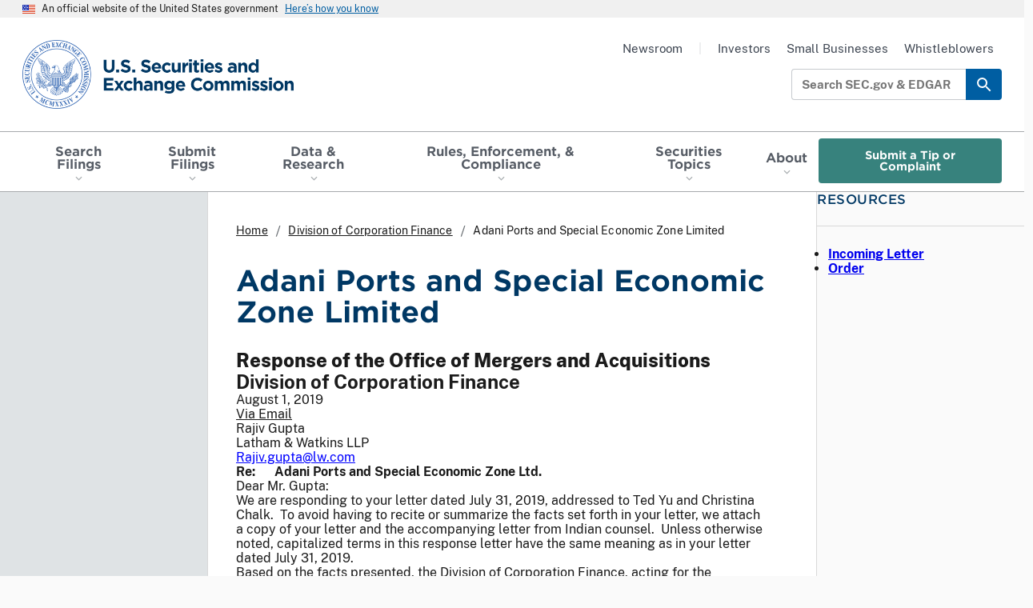

--- FILE ---
content_type: text/html; charset=UTF-8
request_url: https://www.sec.gov/corpfin/adani-ports-and-special-economic-zone-limited-080119-14e-1a
body_size: 11571
content:


<!DOCTYPE html>
<html lang="en" dir="ltr" class="no-js">
  <head>
    <meta charset="utf-8" />
<meta name="MobileOptimized" content="width" />
<meta name="HandheldFriendly" content="true" />
<meta name="viewport" content="width=device-width, initial-scale=1.0" />
<link rel="icon" href="/themes/custom/uswds_sec/assets/img/favicons/favicon.ico" type="image/vnd.microsoft.icon" />
<link rel="alternate" hreflang="en" href="https://www.sec.gov/corpfin/adani-ports-and-special-economic-zone-limited-080119-14e-1a" />
<link rel="canonical" href="https://www.sec.gov/corpfin/adani-ports-and-special-economic-zone-limited-080119-14e-1a" />

    <meta name="origin" content="Drupal" />
    <meta name="viewport" content="width=device-width, initial-scale=1, shrink-to-fit=no">
    <title>SEC.gov | Adani Ports and Special Economic Zone Limited</title>
    <link rel="apple-touch-icon" sizes="180x180" href="/themes/custom/uswds_sec/assets/img/favicons/apple-touch-icon.png">
    <link rel="icon" type="image/png" sizes="32x32" href="/themes/custom/uswds_sec/assets/img/favicons/favicon-32x32.png">
    <link rel="icon" type="image/png" sizes="16x16" href="/themes/custom/uswds_sec/assets/img/favicons/favicon-16x16.png">
    <link rel="manifest" href="/themes/custom/uswds_sec/assets/img/favicons/site.webmanifest">
    <link rel="mask-icon" href="/themes/custom/uswds_sec/assets/img/favicons/safari-pinned-tab.svg" color="#2f64b2">
    <meta name="msapplication-TileColor" content="#2f64b2">
    <meta name="theme-color" content="#2f64b2">
        <script type="module">!function(){var e=navigator.userAgent,a=document.documentElement,n=a.className;n=n.replace("no-js","js"),/iPad|iPhone|iPod/.test(e)&&!window.MSStream&&(n+=" ua-ios"),a.className=n}();</script>
    <script type="application/json" data-drupal-selector="drupal-settings-json">{"path":{"baseUrl":"\/","pathPrefix":"","currentPath":"node\/202786","currentPathIsAdmin":false,"isFront":false,"currentLanguage":"en"},"pluralDelimiter":"\u0003","suppressDeprecationErrors":true,"gtag":{"tagId":"","consentMode":false,"otherIds":[],"events":[],"additionalConfigInfo":[]},"ajaxPageState":{"libraries":"[base64]","theme":"uswds_sec","theme_token":null},"ajaxTrustedUrl":[],"gtm":{"tagId":null,"settings":{"data_layer":"dataLayer","include_classes":false,"allowlist_classes":"","blocklist_classes":"","include_environment":false,"environment_id":"","environment_token":""},"tagIds":["GTM-TD3BKV"]},"data":{"extlink":{"extTarget":false,"extTargetAppendNewWindowLabel":"(opens in a new window)","extTargetNoOverride":false,"extNofollow":false,"extTitleNoOverride":false,"extNoreferrer":false,"extFollowNoOverride":false,"extClass":"0","extLabel":"(link is external)","extImgClass":false,"extSubdomains":true,"extExclude":".*\\.gov|http:\/\/www.xbrl.org\/utr\/2013-05-17\/utr.xml|http:\/\/www.xbrl.org\/dtr\/type\/numeric-2009-12-16.xsd|http:\/\/www.xbrl.org\/dtr\/type\/nonNumeric-2009-12-16.xsd|https:\/\/secir.secure.force.com\/ombudsman\/OMMSForm","extInclude":"","extCssExclude":".data-exempt","extCssInclude":"","extCssExplicit":"","extAlert":true,"extAlertText":"You are now leaving the SEC Website. The link you have selected is located on another server. Please click on the OK button below to proceed to the selected site. The SEC does not endorse this web site, its sponsor, or any of the policies, activities, products, or services offered on the site or by any advertiser on the site.","extHideIcons":false,"mailtoClass":"0","telClass":"","mailtoLabel":"(link sends email)","telLabel":"(link is a phone number)","extUseFontAwesome":false,"extIconPlacement":"append","extPreventOrphan":false,"extFaLinkClasses":"fa fa-external-link","extFaMailtoClasses":"fa fa-envelope-o","extAdditionalLinkClasses":"","extAdditionalMailtoClasses":"","extAdditionalTelClasses":"","extFaTelClasses":"fa fa-phone","whitelistedDomains":null,"extExcludeNoreferrer":""}},"field_group":{"html_element":{"mode":"default","context":"view","settings":{"classes":"rightrail-list","show_empty_fields":false,"id":"article-resources","element":"div","show_label":true,"label_element":"h2","label_element_classes":"","attributes":"","effect":"none","speed":"fast"}}},"user":{"uid":0,"permissionsHash":"014b09df758e033978ded91b75d96aa078f99ecb96b925c4800c24b3ac4ca8df"}}</script>
<script src="/files/js/js_IqZvN_gbQtx963sJK3CiESQ9mdBVFbr-kw3SOe1OvL0.js?scope=header&amp;delta=0&amp;language=en&amp;theme=uswds_sec&amp;include=eJxdjVEOwyAMQy8E5UgoJVHKFmAiQWt3-lVdJ637sfQc26HVJNd7wD4eIBN90HFrLBQNOPAu_zzBDdarWZzA1obFeWRB6jENtVbyi3pgaTOIV9v2cXZKKQKWXMM3A5ZbVX-YHip6W6jQESRk6EELdItK0NPihj5Rd0hn35_7SfXnthCgv35-AxNjXHg"></script>
<script src="/modules/contrib/google_tag/js/gtag.js?t621b2"></script>
<script src="/modules/contrib/google_tag/js/gtm.js?t621b2"></script>
<script src="/files/js/js_6FCAxwn40GW5t-uoXT3nO-odTPNQpHJvgH_w3DTYJMA.js?scope=header&amp;delta=3&amp;language=en&amp;theme=uswds_sec&amp;include=eJxdjVEOwyAMQy8E5UgoJVHKFmAiQWt3-lVdJ637sfQc26HVJNd7wD4eIBN90HFrLBQNOPAu_zzBDdarWZzA1obFeWRB6jENtVbyi3pgaTOIV9v2cXZKKQKWXMM3A5ZbVX-YHip6W6jQESRk6EELdItK0NPihj5Rd0hn35_7SfXnthCgv35-AxNjXHg"></script>

    <link rel="stylesheet" media="all" href="/files/css/css_nOxJ10pEAlvgwl7o1E39dKtTjRFUcMC7-GqL7CL5468.css?delta=0&amp;language=en&amp;theme=uswds_sec&amp;include=[base64]" />
<link rel="stylesheet" media="all" href="/files/css/css_UCbAE5PoMdyrhc4BWPJL-PfSxRt0j963wgJZHQ8hGgw.css?delta=1&amp;language=en&amp;theme=uswds_sec&amp;include=[base64]" />

  </head>
  <body data-nid="202786" class="path-node node--type-secarticle">

        <a href="#global-search-box" class="usa-skipnav is-desktop">
      Skip to search field
    </a>

    <a href="#main-content" class="usa-skipnav">
      Skip to main content
    </a>

    <noscript><iframe src="https://www.googletagmanager.com/ns.html?id=GTM-TD3BKV"
                  height="0" width="0" style="display:none;visibility:hidden"></iframe></noscript>

      <div class="dialog-off-canvas-main-canvas" data-off-canvas-main-canvas>
    

    
  <section class="gov-banner" aria-label="Official Government Site Banner">
    <section class="usa-banner" aria-label="Official government website">
  <div class="usa-accordion">
    <header class="usa-banner__header">
      <div class="usa-banner__inner">
        <div class="grid-col-auto">
          <img class="usa-banner__header-flag" src="/themes/custom/uswds_sec/assets/img/us_flag_small.png" alt="U.S. flag">
        </div>
        <div class="grid-col-fill tablet:grid-col-auto">
          <p class="usa-banner__header-text">An official website of the United States government</p>
          <p class="usa-banner__header-action" aria-hidden="true">Here’s how you know</p>
        </div>
        <button class="usa-accordion__button usa-banner__button"
          aria-expanded="false" aria-controls="gov-banner">
          <span class="usa-banner__button-text">Here’s how you know</span>
        </button>
      </div>
    </header>
    <div class="usa-banner__content usa-accordion__content" id="gov-banner">
      <div class="grid-row grid-gap-lg">
        <div class="usa-banner__guidance tablet:grid-col-6">
          <img class="usa-banner__icon usa-media-block__img" src="/themes/custom/uswds_sec/assets/img/icon-dot-gov.svg" role="img" alt="Dot gov">
          <div class="usa-media-block__body">
            <p>
              <strong>
                Official websites use .gov
              </strong>
              <br/>
                              A <strong>.gov</strong> website belongs to an official government organization in the United States.
                          </p>
          </div>
        </div>
        <div class="usa-banner__guidance tablet:grid-col-6">
          <img class="usa-banner__icon usa-media-block__img" src="/themes/custom/uswds_sec/assets/img/icon-https.svg" role="img" alt="Https">
          <div class="usa-media-block__body">
            <p>
              <strong>
                Secure .gov websites use HTTPS
              </strong>
              <br/>    
              A <strong>lock</strong>
              (<span class="icon-lock"><svg xmlns="http://www.w3.org/2000/svg" width="52" height="64" viewBox="0 0 52 64" class="usa-banner__lock-image" role="img" aria-labelledby="banner-lock-title banner-lock-description"><title id="banner-lock-title">Lock</title><desc id="banner-lock-description">A locked padlock</desc><path fill="#000000" fill-rule="evenodd" d="M26 0c10.493 0 19 8.507 19 19v9h3a4 4 0 0 1 4 4v28a4 4 0 0 1-4 4H4a4 4 0 0 1-4-4V32a4 4 0 0 1 4-4h3v-9C7 8.507 15.507 0 26 0zm0 8c-5.979 0-10.843 4.77-10.996 10.712L15 19v9h22v-9c0-6.075-4.925-11-11-11z"/></svg></span>)
              or <strong>https://</strong> means you’ve safely connected to the .gov website. Share sensitive information only on official, secure websites.
            </p>
          </div>
        </div>
      </div>
    </div>
  </div>
</section>

  </section>

<header class="header is-sticky header usa-header" role="banner">
  <div class="header__wrap">

        <div class="header__wrap__top">
      <div class="header__logo">
                <a class="header__logo__link" href="/">
                    <span class="visually-hidden">SEC homepage</span>
          <img class="header__logo__img"
            src="/themes/custom/uswds_sec/dist/img/logos/sec-logo-1x.png"
            srcset="/themes/custom/uswds_sec/dist/img/logos/sec-logo-1x.png 1x,
                    /themes/custom/uswds_sec/dist/img/logos/sec-logo-2x.png 2x"
            alt="U.S. Securities and Exchange Commission"/>
          <img class="header__logo__img is-sticky"
            src="/themes/custom/uswds_sec/dist/img/logos/sec-logo-sec.gov-1x.png"
            srcset="/themes/custom/uswds_sec/dist/img/logos/sec-logo-sec.gov-1x.png 1x,
                    /themes/custom/uswds_sec/dist/img/logos/sec-logo-sec.gov-2x.png 2x"
            alt="U.S. Securities and Exchange Commission"/>
        </a>
      </div>

                  <button class="header__menu-toggle is-mobile usa-menu-btn usa-button">
        Menu
        <span class="menu-icon"></span>
      </button>
    </div>

        <nav class="header__nav-primary usa-nav" role="navigation" aria-label="Main">
      <div class="header__nav-primary__top is-mobile">
                <div class="header__logo">
          <a class="header__logo__link" href="/">
            <img class="header__logo__img is-mobile"
              src="/themes/custom/uswds_sec/dist/img/logos/sec-logo-1x.png"
              srcset="/themes/custom/uswds_sec/dist/img/logos/sec-logo-1x.png 1x,
                      /themes/custom/uswds_sec/dist/img/logos/sec-logo-2x.png 2x"
              alt="U.S. Securities and Exchange Commission"/>
          </a>
        </div>

                <button class="header__menu-toggle header__menu-toggle--close is-mobile usa-nav__close usa-button">
          Close
          <span class="close-icon"></span>
        </button>
      </div>

            
  


  

<form class="usa-search header__search is-mobile usa-search--small" action="//secsearch.sec.gov/search" role="search" name="form_iQueryForm" id="global-search-form-mobile" method="get">
  <div class="search--group">
    <label class="usa-sr-only" for="global-search-box-mobile">Search SEC.gov &amp; EDGAR</label>
    <div class="search-input-wrapper"><input class="usa-input" id="global-search-box-mobile" type="search" name="query" autocomplete="off" placeholder="Search SEC.gov &amp; EDGAR"></div>
        <input name="utf8" type="hidden" value="?" />
    <input class="affiliate" name="affiliate" type="hidden" value="secsearch" />
  
    <button class="usa-button" type="submit">
      <span class="usa-sr-only">Search</span>
    </button>
  </div>
</form>



                      <div class="region region-primary-menu">
      
        
  
                  <ul class="usa-nav__primary usa-accordion" role="list">
    
          
      
            <li  data-show-title="true" is-mega-menu="false" class="usa-nav__primary-item has-menu">
                  <button class="usa-accordion__button usa-nav__link " aria-expanded="false" aria-controls="basic-nav-section-1">
            <span>Search Filings</span>
          </button>
        
                    
        
  
                    <div class="usa-nav__submenu"
          data-level="1"
          id="basic-nav-section-1"
           hidden="">
      
               <h3 class="usa-nav__submenu-heading">
          <a href="/search-filings" data-drupal-link-system-path="node/328226">Search Filings</a>
        </h3>
      
            <ul class="usa-nav__submenu-list"
                role="list">
    
          
      
            <li  data-show-title="true" is-mega-menu="false" class="usa-nav__submenu-item">
        
                            <a href="https://www.sec.gov/edgar/search/">Full Text Search</a>
              </li>
          
      
            <li  data-show-title="true" is-mega-menu="false" class="usa-nav__submenu-item">
        
                            <a href="https://www.sec.gov/cgi-bin/browse-edgar?action=getcurrent">Latest Filings</a>
              </li>
          
      
            <li  data-show-title="true" is-mega-menu="false" class="usa-nav__submenu-item">
        
                            <a href="/search-filings/mutual-funds-search" data-drupal-link-system-path="node/328231">Mutual Fund Search</a>
              </li>
          
      
            <li  data-show-title="true" is-mega-menu="false" class="usa-nav__submenu-item">
        
                            <a href="/search-filings/variable-insurance-products-search" data-drupal-link-system-path="node/328236">Variable Insurance Products Search</a>
              </li>
          
      
            <li  data-show-title="true" is-mega-menu="false" class="usa-nav__submenu-item">
        
                            <a href="/search-filings/standard-industrial-classification-sic-code-list" data-drupal-link-system-path="node/311131">SIC Codes</a>
              </li>
          
      
            <li  data-show-title="true" is-mega-menu="false" class="usa-nav__submenu-item">
        
                            <a href="/search-filings/cik-lookup" data-drupal-link-system-path="node/91926">CIK Lookup</a>
              </li>
          
      
            <li  data-show-title="true" is-mega-menu="false" class="usa-nav__submenu-item">
        
                            <a href="/search-filings/public-dissemination-service-system-contact" data-drupal-link-system-path="node/94436">Public Dissemination Service (PDS)</a>
              </li>
          
      
            <li  data-show-title="true" is-mega-menu="false" class="usa-nav__submenu-item">
        
                            <a href="/about/edgar-search-assistance-old" data-drupal-link-system-path="node/963291">Search Assistance</a>
              </li>
    
  
        </ul>
    </div>
  

              </li>
          
      
            <li  data-show-title="true" is-mega-menu="false" class="usa-nav__primary-item has-menu">
                  <button class="usa-accordion__button usa-nav__link " aria-expanded="false" aria-controls="basic-nav-section-2">
            <span>Submit Filings</span>
          </button>
        
                    
        
  
                    <div class="usa-nav__submenu"
          data-level="1"
          id="basic-nav-section-2"
           hidden="">
      
               <h3 class="usa-nav__submenu-heading">
          <a href="/submit-filings" data-drupal-link-system-path="node/963231">Submit Filings</a>
        </h3>
      
            <ul class="usa-nav__submenu-list"
                role="list">
    
          
      
            <li  data-show-title="true" is-mega-menu="false" class="usa-nav__submenu-item">
        
                            <a href="https://www.filermanagement.edgarfiling.sec.gov/filermgmt/Welcome/EDGARFilerMgmtMain.htm">EDGAR Filer Management Portal</a>
              </li>
          
      
            <li  data-show-title="true" is-mega-menu="false" class="usa-nav__submenu-item">
        
                            <a href="https://www.edgarfiling.sec.gov/Welcome/EDGARLogin.htm">EDGAR Filing Portal</a>
              </li>
          
      
            <li  data-show-title="true" is-mega-menu="false" class="usa-nav__submenu-item">
        
                            <a href="https://www.onlineforms.edgarfiling.sec.gov/Welcome/EDGAROnlineFormsLogin.htm">Online Forms Management Portal</a>
              </li>
          
      
            <li  data-show-title="true" is-mega-menu="false" class="usa-nav__submenu-item">
        
                            <a href="/submit-filings/improving-edgar/edgar-next-improving-filer-access-account-management" data-drupal-link-system-path="node/924516">EDGAR Next</a>
              </li>
          
      
            <li  data-show-title="true" is-mega-menu="false" class="usa-nav__submenu-item">
        
                            <a href="/submit-filings/forms-index" data-drupal-link-system-path="submit-filings/forms-index">Forms Index</a>
              </li>
          
      
            <li  data-show-title="true" is-mega-menu="false" class="usa-nav__submenu-item">
        
                            <a href="/submit-filings/filer-support-resources" data-drupal-link-system-path="node/227401">Filer Support &amp; Resources</a>
              </li>
    
  
        </ul>
    </div>
  

              </li>
          
      
            <li  data-show-title="true" is-mega-menu="false" class="usa-nav__primary-item has-menu">
                  <button class="usa-accordion__button usa-nav__link " aria-expanded="false" aria-controls="basic-nav-section-3">
            <span>Data &amp; Research</span>
          </button>
        
                    
        
  
                    <div class="usa-nav__submenu"
          data-level="1"
          id="basic-nav-section-3"
           hidden="">
      
               <h3 class="usa-nav__submenu-heading">
          <a href="/data-research" data-drupal-link-system-path="node/963236">Data &amp; Research</a>
        </h3>
      
            <ul class="usa-nav__submenu-list"
                role="list">
    
          
      
            <li  data-show-title="true" is-mega-menu="false" class="usa-nav__submenu-item">
        
                            <a href="/data">SEC &amp; Markets Data</a>
              </li>
          
      
            <li  data-show-title="true" is-mega-menu="false" class="usa-nav__submenu-item">
        
                            <a href="/data-research/taxonomies">Taxonomies</a>
              </li>
          
      
            <li  data-show-title="true" is-mega-menu="false" class="usa-nav__submenu-item">
        
                            <a href="/data-research/statistics-data-visualizations" data-drupal-link-system-path="node/1026046">Statistics &amp; Data Visualizations</a>
              </li>
    
  
        </ul>
    </div>
  

              </li>
          
      
            <li  data-show-title="false" is-mega-menu="true" class="usa-nav__primary-item has-menu">
                  <button class="usa-accordion__button usa-nav__link " aria-expanded="false" aria-controls="basic-nav-section-4">
            <span>Rules, Enforcement, &amp; Compliance	</span>
          </button>
        
                    
        
  
                    <div class="usa-nav__submenu is-megamenu"
          data-level="1"
          id="basic-nav-section-4"
           hidden="">
      
      
            <ul class="usa-nav__submenu-list"
                role="list">
    
          
      
            <li  data-show-title="true" is-mega-menu="false" class="usa-nav__submenu-item has-menu">
        
                    
        
  
            
               <h3 class="usa-nav__submenu-heading">
          <a href="/rules-regulations" data-drupal-link-system-path="node/242096">Rules &amp; Regulations</a>
        </h3>
      
            <ul class="usa-nav__submenu-sublist"
                role="list">
    
          
      
            <li  data-show-title="true" is-mega-menu="false" class="usa-nav__submenu-item">
        
                            <a href="/rules-regulations/rulemaking-activity">Rulemaking Activity</a>
              </li>
          
      
            <li  data-show-title="true" is-mega-menu="false" class="usa-nav__submenu-item">
        
                            <a href="/rules-regulations/statutes-regulations" data-drupal-link-system-path="node/91696">Statutes &amp; Regulations</a>
              </li>
          
      
            <li  data-show-title="true" is-mega-menu="false" class="usa-nav__submenu-item">
        
                            <a href="/rules-regulations/staff-guidance" data-drupal-link-system-path="node/956396">Staff Guidance</a>
              </li>
          
      
            <li  data-show-title="true" is-mega-menu="false" class="usa-nav__submenu-item">
        
                            <a href="/rules-regulations/no-action-interpretive-exemptive-letters">No-Action, Interpretive, and Exemptive Letters</a>
              </li>
          
      
            <li  data-show-title="true" is-mega-menu="false" class="usa-nav__submenu-item">
        
                            <a href="/rules-regulations/self-regulatory-organization-rulemaking">Self-Regulatory Organization Rulemaking</a>
              </li>
          
      
            <li  data-show-title="true" is-mega-menu="false" class="usa-nav__submenu-item">
        
                            <a href="/rules-regulations/petitions-rulemaking-submitted-to-sec" data-drupal-link-system-path="rules-regulations/petitions-rulemaking-submitted-to-sec">Public Petitions for Rulemaking</a>
              </li>
    
  
      </ul>
  

              </li>
          
      
            <li  data-show-title="true" is-mega-menu="false" class="usa-nav__submenu-item has-menu">
        
                    
        
  
            
               <h3 class="usa-nav__submenu-heading">
          <a href="/enforcement-litigation" data-drupal-link-system-path="node/251386">Enforcement &amp; Litigation</a>
        </h3>
      
            <ul class="usa-nav__submenu-sublist"
                role="list">
    
          
      
            <li  data-show-title="true" is-mega-menu="false" class="usa-nav__submenu-item">
        
                            <a href="/enforcement-litigation/litigation-releases">Litigation Releases</a>
              </li>
          
      
            <li  data-show-title="true" is-mega-menu="false" class="usa-nav__submenu-item">
        
                            <a href="/enforcement-litigation/administrative-proceedings">Administrative Proceedings</a>
              </li>
          
      
            <li  data-show-title="true" is-mega-menu="false" class="usa-nav__submenu-item">
        
                            <a href="/enforcement-litigation/administrative-law-judge-orders-initial-decisions" data-drupal-link-system-path="node/957616">Administrative Law Judge Orders and Initial Decisions</a>
              </li>
          
      
            <li  data-show-title="true" is-mega-menu="false" class="usa-nav__submenu-item">
        
                            <a href="/enforcement-litigation/trading-suspensions">Trading Suspensions</a>
              </li>
          
      
            <li  data-show-title="true" is-mega-menu="false" class="usa-nav__submenu-item">
        
                            <a href="/enforcement-litigation/distributions-harmed-investors" data-drupal-link-system-path="node/311351">Distributions to Harmed Investors</a>
              </li>
          
      
            <li  data-show-title="true" is-mega-menu="false" class="usa-nav__submenu-item">
        
                            <a href="/enforcement-litigation/receiverships" data-drupal-link-system-path="node/117651">Receiverships</a>
              </li>
    
  
      </ul>
  

              </li>
          
      
            <li  data-show-title="true" is-mega-menu="false" class="usa-nav__submenu-item has-menu">
        
                    
        
  
            
               <h3 class="usa-nav__submenu-heading">
          <a href="/compliance" data-drupal-link-system-path="node/963226">Compliance</a>
        </h3>
      
            <ul class="usa-nav__submenu-sublist"
                role="list">
    
          
      
            <li  data-show-title="true" is-mega-menu="false" class="usa-nav__submenu-item">
        
                            <a href="/compliance/examination-priorities">Examination Priorities</a>
              </li>
          
      
            <li  data-show-title="true" is-mega-menu="false" class="usa-nav__submenu-item">
        
                            <a href="/compliance/risk-alerts" data-drupal-link-system-path="node/963501">Risk Alerts</a>
              </li>
          
      
            <li  data-show-title="true" is-mega-menu="false" class="usa-nav__submenu-item">
        
                            <a href="/compliance/compliance-outreach-program">Compliance Outreach Program</a>
              </li>
    
  
      </ul>
  

              </li>
          
      
            <li  data-show-title="false" is-mega-menu="false" class="usa-nav__submenu-item has-menu">
        
                    
        
  
            
      
            <ul class="usa-nav__submenu-sublist"
                role="list">
    
          
      
            <li  data-show-title="true" is-mega-menu="false" button-type="base" class="usa-nav__submenu-item is-button">
        
                            <a href="/rules-regulations/rulemaking-activity?search=&amp;rulemaking_status=178631&amp;division_office=All&amp;year=All" class="usa-button usa-button--base" data-drupal-link-query="{&quot;division_office&quot;:&quot;All&quot;,&quot;rulemaking_status&quot;:&quot;178631&quot;,&quot;search&quot;:&quot;&quot;,&quot;year&quot;:&quot;All&quot;}">Proposed Rules</a>
              </li>
          
      
            <li  data-show-title="true" is-mega-menu="false" button-type="outline" class="usa-nav__submenu-item is-button">
        
                            <a href="/newsroom/whats-new?type=news%2Csecarticle%2Clink&amp;tag=36681%2C36691%2C36696%2C36686%2C36411%2C34141%2C35221%2C34916%2C36706%2C321801%2C334846%2C36146%2C335756" class="usa-button usa-button--outline" data-drupal-link-query="{&quot;tag&quot;:&quot;36681,36691,36696,36686,36411,34141,35221,34916,36706,321801,334846,36146,335756&quot;,&quot;type&quot;:&quot;news,secarticle,link&quot;}">What&#039;s New</a>
              </li>
          
      
            <li  data-show-title="true" is-mega-menu="false" button-type="outline" class="usa-nav__submenu-item is-button">
        
                            <a href="/enforcement-litigation/whistleblower-program" class="usa-button usa-button--outline" data-drupal-link-system-path="node/99851">Whistleblower Program</a>
              </li>
    
  
      </ul>
  

              </li>
    
  
        </ul>
    </div>
  

              </li>
          
      
            <li  data-show-title="true" is-mega-menu="false" class="usa-nav__primary-item has-menu">
                  <button class="usa-accordion__button usa-nav__link " aria-expanded="false" aria-controls="basic-nav-section-5">
            <span>Securities Topics</span>
          </button>
        
                    
        
  
                    <div class="usa-nav__submenu"
          data-level="1"
          id="basic-nav-section-5"
           hidden="">
      
               <h3 class="usa-nav__submenu-heading">
          <a href="/securities-topics" data-drupal-link-system-path="node/96191">Securities Topics</a>
        </h3>
      
            <ul class="usa-nav__submenu-list"
                role="list">
    
          
      
            <li  data-show-title="true" is-mega-menu="false" class="usa-nav__submenu-item">
        
                            <a href="/securities-topics/cybersecurity">Cybersecurity</a>
              </li>
          
      
            <li  data-show-title="true" is-mega-menu="false" class="usa-nav__submenu-item">
        
                            <a href="/securities-topics/saving-investing-military-personnel" data-drupal-link-system-path="node/180301">Saving and Investing for Military Personnel</a>
              </li>
          
      
            <li  data-show-title="true" is-mega-menu="false" class="usa-nav__submenu-item">
        
                            <a href="/securities-topics/market-structure-analytics">Market Structure</a>
              </li>
          
      
            <li  data-show-title="true" is-mega-menu="false" class="usa-nav__submenu-item">
        
                            <a href="/securities-topics/saving-investing-teachers" data-drupal-link-system-path="node/115011">Saving and Investing for Teachers</a>
              </li>
    
  
        </ul>
    </div>
  

              </li>
          
      
            <li  data-show-title="true" is-mega-menu="false" class="usa-nav__primary-item has-menu">
                  <button class="usa-accordion__button usa-nav__link " aria-expanded="false" aria-controls="basic-nav-section-6">
            <span>About</span>
          </button>
        
                    
        
  
                    <div class="usa-nav__submenu"
          data-level="1"
          id="basic-nav-section-6"
           hidden="">
      
               <h3 class="usa-nav__submenu-heading">
          <a href="/about" data-drupal-link-system-path="node/103671">About</a>
        </h3>
      
            <ul class="usa-nav__submenu-list"
        data-cols="2"        role="list">
    
          
      
            <li  data-show-title="true" is-mega-menu="false" class="usa-nav__submenu-item">
        
                            <a href="/about/mission">Mission</a>
              </li>
          
      
            <li  data-show-title="true" is-mega-menu="false" class="usa-nav__submenu-item">
        
                            <a href="/about/crypto-task-force">Crypto Task Force</a>
              </li>
          
      
            <li  data-show-title="true" is-mega-menu="false" class="usa-nav__submenu-item">
        
                            <a href="/about/sec-commissioners" data-drupal-link-system-path="node/91916">Commissioners</a>
              </li>
          
      
            <li  data-show-title="true" is-mega-menu="false" class="usa-nav__submenu-item">
        
                            <a href="/about/divisions-offices" data-drupal-link-system-path="node/91856">Divisions &amp; Offices</a>
              </li>
          
      
            <li  data-show-title="true" is-mega-menu="false" class="usa-nav__submenu-item">
        
                            <a href="/about/division-office-directors" data-drupal-link-system-path="node/96276">Division &amp; Office Directors</a>
              </li>
          
      
            <li  data-show-title="true" is-mega-menu="false" class="usa-nav__submenu-item">
        
                            <a href="/about/advisory-committees" data-drupal-link-system-path="node/947531">Advisory Committees</a>
              </li>
          
      
            <li  data-show-title="true" is-mega-menu="false" class="usa-nav__submenu-item">
        
                            <a href="/about/budget-performance" data-drupal-link-system-path="node/111606">Budget &amp; Performance</a>
              </li>
          
      
            <li  data-show-title="true" is-mega-menu="false" class="usa-nav__submenu-item">
        
                            <a href="/reports" data-drupal-link-system-path="reports">Reports &amp; Publications</a>
              </li>
          
      
            <li  data-show-title="true" is-mega-menu="false" class="usa-nav__submenu-item">
        
                            <a href="/about/commission-votes" data-drupal-link-system-path="node/111231">Commission Votes</a>
              </li>
          
      
            <li  data-show-title="true" is-mega-menu="false" class="usa-nav__submenu-item">
        
                            <a href="/about/contact-sec" data-drupal-link-system-path="node/102846">Contact the SEC</a>
              </li>
          
      
            <li  data-show-title="true" is-mega-menu="false" class="usa-nav__submenu-item">
        
                            <a href="/about/careers-securities-exchange-commission" data-drupal-link-system-path="node/41311">Careers</a>
              </li>
    
  
        </ul>
    </div>
  

              </li>
          
      
            <li  data-show-title="true" is-mega-menu="false" button-type="secondary" class="usa-nav__primary-item is-button">
        
                            <a href="/submit-tip-or-complaint" class="usa-button usa-button--secondary" data-drupal-link-system-path="node/957581">Submit a Tip or Complaint</a>
              </li>
    
  
      </ul>
  




  </div>

      
            <div class="header__nav-secondary_wrapper is-mobile">
              
              <ul class="menu header__nav-secondary usa-nav__secondary" role="list">
                    <li data-show-title="true" is-mega-menu="false" class="menu-item usa-nav__secondary-item">
                          <a href="/newsroom" class="usa-nav-link" data-drupal-link-system-path="node/676">Newsroom</a>
              </li>
                <li class="usa-nav-link--separator menu-item usa-nav__secondary-item" data-show-title="true" is-mega-menu="false">
                          <span class="usa-nav-link">|</span>
              </li>
                <li data-show-title="true" is-mega-menu="false" class="menu-item usa-nav__secondary-item">
                          <a href="/resources-investors" class="usa-nav-link" data-drupal-link-system-path="node/38811">Investors</a>
              </li>
                <li data-show-title="true" is-mega-menu="false" class="menu-item usa-nav__secondary-item">
                          <a href="/resources-small-businesses" class="usa-nav-link" data-drupal-link-system-path="node/317671">Small Businesses</a>
              </li>
                <li data-show-title="true" is-mega-menu="false" class="menu-item usa-nav__secondary-item">
                          <a href="/enforcement-litigation/whistleblower-program" class="usa-nav-link">Whistleblowers</a>
              </li>
        </ul>
  


            </div>
    </nav>

    
    <div class="header__secondary is-desktop">
                          <div class="usa-nav-secondary">
            
              <ul class="menu header__nav-secondary usa-nav__secondary" role="list">
                    <li data-show-title="true" is-mega-menu="false" class="menu-item usa-nav__secondary-item">
                          <a href="/newsroom" class="usa-nav-link" data-drupal-link-system-path="node/676">Newsroom</a>
              </li>
                <li class="usa-nav-link--separator menu-item usa-nav__secondary-item" data-show-title="true" is-mega-menu="false">
                          <span class="usa-nav-link">|</span>
              </li>
                <li data-show-title="true" is-mega-menu="false" class="menu-item usa-nav__secondary-item">
                          <a href="/resources-investors" class="usa-nav-link" data-drupal-link-system-path="node/38811">Investors</a>
              </li>
                <li data-show-title="true" is-mega-menu="false" class="menu-item usa-nav__secondary-item">
                          <a href="/resources-small-businesses" class="usa-nav-link" data-drupal-link-system-path="node/317671">Small Businesses</a>
              </li>
                <li data-show-title="true" is-mega-menu="false" class="menu-item usa-nav__secondary-item">
                          <a href="/enforcement-litigation/whistleblower-program" class="usa-nav-link">Whistleblowers</a>
              </li>
        </ul>
  


                      </div>

                <div class="usa-search-container" style="display: flex; align-items: center;">
        
  


  

<form class="usa-search header__search is-desktop usa-search--small" action="//secsearch.sec.gov/search" role="search" name="form_iQueryForm" id="global-search-form" method="get">
  <div class="search--group">
    <label class="usa-sr-only" for="global-search-box">Search SEC.gov &amp; EDGAR</label>
    <div class="search-input-wrapper"><input class="usa-input" id="global-search-box" type="search" name="query" autocomplete="off" placeholder="Search SEC.gov &amp; EDGAR"></div>
        <input name="utf8" type="hidden" value="?" />
    <input class="affiliate" name="affiliate" type="hidden" value="secsearch" />
  
    <button class="usa-button" type="submit">
      <span class="usa-sr-only">Search</span>
    </button>
  </div>
</form>


        


              </div>
    </div>
    </div>

  </div>
</header>
<div class="sticky-header-watcher"></div>


  <div class="highlighted">
    <aside role="complementary" class="message section clearfix">
        <div class="region region-highlighted">
    <div data-drupal-messages-fallback class="hidden"></div>

  </div>

    </aside>
  </div>

<main id="main-content" class="main-content has-sidenav">
        <div class="main-content__sidenav">
            <div class="l-show-sidenav-mobile l-fullwidth">
  <div class="usa-accordion is-menu">
    <h2 class="usa-accordion__heading">
      <button class="usa-accordion__button"
        type="button"
        aria-expanded="false"
        aria-controls="sidenav_mobile">
        More in this Section
      </button>
    </h2>
    <div class="usa-accordion__content" id="sidenav_mobile">
      <nav class="" aria-label="Section" role="navigation">
          <div class="region region-sidebar-first">
    

  
  
          <ul class="usa-sidenav">
                                                                                                                                                                                                                                                                                                                                                                                                                                                                                                                                                                                                                                                </ul>
  




  </div>

      </nav>
    </div>
  </div>
</div>
            <nav class="l-sidenav-aside" aria-label="Section" role="navigation">
    <div class="region region-sidebar-first">
    

  
  
          <ul class="usa-sidenav">
                                                                                                                                                                                                                                                                                                                                                                                                                                                                                                                                                                                                                                                </ul>
  




  </div>

</nav>
    </div>
  
  <div class="main-content__main page-layout-type--layout-details ">

                  <div class="region region-content">
    <div id="block-uswds-sec-content" class="block block-system block-system-main-block">
  
    
        
  <div  class="node node--type-secarticle node--view-mode-full node-details-layout--full node-details-layout--secarticle node-details-layout has-rightrail">

    <div  class="node-details-layout__main-region">
      <div class="content-wrapper">
                <div class="block block-core block-page-title-block">
  
    
      
        
    <div class="block block-system block-system-breadcrumb-block">
  
    
      <nav class="page-header__breadcrumbs usa-breadcrumb usa-breadcrumb--wrap" aria-label="Breadcrumbs">
  <ol class="usa-breadcrumb__list">
      <li class="usa-breadcrumb__list-item">
              <a href="/" class="usa-breadcrumb__link">Home</a>
          </li>
      <li class="usa-breadcrumb__list-item">
              <a href="/about/divisions-offices/division-corporation-finance" class="usa-breadcrumb__link">Division of Corporation Finance</a>
          </li>
      <li class="usa-breadcrumb__list-item">
              Adani Ports and Special Economic Zone Limited
          </li>
    </ol>
</nav>

  </div>

    <div class="page-title">

      
      
            <h1 class="page-title__heading">
        Adani Ports and Special Economic Zone Limited
      </h1>

          </div>  
  </div>


        
                  <div class="node-details-layout__main-region__content">
            <div class="usa-language-switcher">
              <div class="language-switcher-language-url block block-language block-language-blocklanguage-interface" id="block-uswds-sec-languageswitcherinterfacetext" role="navigation">
  
    
      

  </div>

            </div>
            
      <div class="field_publish_date__hide field field--name-field-publish-date field--type-datetime field--label-hidden field__item">
                  Aug. 2, 2019
            </div>
  
            <div class="clearfix text-formatted usa-prose field field--name-body field--type-text-with-summary field--label-hidden field__item"><h2 style="margin: 0in 0in 0.0001pt;"><b>Response of the Office of Mergers and Acquisitions</b><br />
Division of Corporation Finance</h2>

<p></p>

<p style="margin-left:4.0in; margin:0in 0in 0.0001pt">August 1, 2019</p>

<p></p>

<p style="margin:0in 0in 0.0001pt"><u>Via Email</u></p>

<p></p>

<p style="margin:0in 0in 0.0001pt">Rajiv Gupta</p>

<p style="margin:0in 0in 0.0001pt">Latham &amp; Watkins LLP</p>

<p style="margin:0in 0in 0.0001pt"><a href="mailto:Rajiv.gupta@lw.com" style="color:blue; text-decoration:underline">Rajiv.gupta@lw.com</a>&nbsp;</p>

<p></p>

<p style="margin:0in 0in 0.0001pt"><b>Re: &nbsp;&nbsp;&nbsp;&nbsp; Adani Ports and Special Economic Zone Ltd.</b></p>

<p></p>

<p>Dear Mr. Gupta:</p>

<p></p>

<p style="margin:0in 0in 0.0001pt">We are responding to your letter dated July 31, 2019, addressed to Ted Yu and Christina Chalk.&nbsp; To avoid having to recite or summarize the facts set forth in your letter, we attach a copy of your letter and the accompanying letter from Indian counsel.&nbsp; Unless otherwise noted, capitalized terms in this response letter have the same meaning as in your letter dated July 31, 2019.</p>

<p style="margin:0in 0in 0.0001pt"></p>

<p style="margin:0in 0in 0.0001pt">Based on the facts presented, the Division of Corporation Finance, acting for the Commission pursuant to delegated authority, by separate order is granting an exemption from Exchange Act Rule 14e-1(a).&nbsp; This exemption permits the Issuer Tender Offer to remain open for a fixed period of 10 working days (as defined in your letter), as mandated by Indian law.</p>

<p style="margin:0in 0in 0.0001pt"></p>

<p style="margin:0in 0in 0.0001pt">In granting this exemptive relief, we rely on the representations set forth in your letter, as supplemented by the accompanying letter from Indian counsel, including but not limited to, the following:</p>

<p style="margin:0in 0in 0.0001pt"></p>

<ul>
	<li style="margin:0in 0in 0.0001pt 0.5in">Indian law mandates that the Issuer Tender Offer be open to all shareholders on equal terms, including those in the United States, and requires a fixed offer period of 10 working days, which cannot be reduced or increased;<br />
	&nbsp;</li>
	<li style="margin:0in 0in 0.0001pt 0.5in">based on the advice of Indian counsel, the Company does not believe it can obtain exemptive relief from these Indian legal requirements for this Issuer Tender Offer;<br />
	&nbsp;</li>
	<li style="margin:0in 0in 0.0001pt 0.5in">shareholders received notice of, and information about, the Issuer Tender Offer and its terms before it commenced, as described in your letter;<br />
	&nbsp;</li>
	<li style="margin:0in 0in 0.0001pt 0.5in">the Issuer Tender Offer is expected to be the subject of news coverage, including in the United States, as described in your letter;<br />
	&nbsp;</li>
	<li style="margin:0in 0in 0.0001pt 0.5in">it is expected that (i) a period of 14 working days (and approximately 14 business days) will elapse between the dispatch of the final letter of offer to shareholders and the expiration of the Issuer Tender Offer and (ii) a period of 64 working days (and 65 business days) will elapse between the date of the Company’s public announcement of the Issuer Tender Offer and its expiration; &nbsp;<br />
	&nbsp;</li>
	<li style="margin:0in 0in 0.0001pt 0.5in">the Issuer Tender Offer is an offer for only a small percentage of the outstanding Shares and is not a change in control transaction; and<br />
	&nbsp;</li>
	<li style="margin:0in 0in 0.0001pt 0.5in">except for this exemptive relief, the Issuer Tender Offer will comply with all applicable rules under the federal securities laws.</li>
</ul>

<p style="margin-left:1.0in; margin:0in 0in 0.0001pt 0.5in"></p>

<p style="margin:0in 0in 0.0001pt">The exemptive relief is based on the representations made to the Division in your request.&nbsp; Any different facts or conditions may require the Division to reach a different conclusion.&nbsp; Further, this response does not express any legal conclusion on the question presented or any views on any other questions that the transaction may raise.<br />
&nbsp;</p>

<div style="position: relative; left: 50%;">
<p>Sincerely,</p>

<p style="margin-left:3.5in; margin:0in 0in 0.0001pt"></p>

<p>/s/ Ted Yu</p>

<p style="margin-left:3.5in; margin:0in 0in 0.0001pt"></p>

<p>Ted Yu<br />
Chief, Office of Mergers and Acquisitions<br />
Division of Corporation Finance</p>
</div>
</div>
      
                            

  <div  class="date-modified usa-prose">
    <p>Last Reviewed or Updated:  <span class="nowrap">Aug. 2, 2019</span></p>
  </div>

                      </div>
              </div>

    </div>

          <div  class="node-details-layout__rightrail-region">
                
<div  id="article-resources" class="rightrail-list">
  <h2>Resources</h2>
    
      <ul class="field field--name-field-related-materials field--type-link field--label-hidden field__items">
              <li class="field__item"><a href="/divisions/corpfin/cf-noaction/2019/adani-ports-and-special-economic-zone-limited-080119-14e-1a-incoming.pdf">Incoming Letter</a></li>
              <li class="field__item"><a href="/divisions/corpfin/cf-noaction/2019/adani-ports-and-special-economic-zone-limited-080119-14e-1a-order.pdf">Order</a></li>
          </ul>
  
  </div>
      </div>
      </div>


  </div>

  </div>

    
  </div>

    <div id="file-input-alert" class="visually-hidden" aria-live="assertive"></div>
</main>

<footer class="usa-footer usa-footer--big bg-navy bg-gradient-overlay l-padding" id="footer">

  <div class="usa-footer__wrap">
    <div class="usa-footer__return-to-top">
          <a href="#">Return to top</a>
        </div>

        <div class="usa-footer__logo usa-footer__logo--mobile">
      <a class="usa-footer__logo-link" href="/">
                <span class="visually-hidden">SEC homepage</span>
                <img class="usa-footer__logo-img"
          src="/themes/custom/uswds_sec/dist/img/logos/sec-logo-white-1x.png"
          srcset="/themes/custom/uswds_sec/dist/img/logos/sec-logo-white-1x.png 1x, /themes/custom/uswds_sec/dist/img/logos/sec-logo-white-2x.png 2x"
          alt="U.S. Securities and Exchange Commission"/>
      </a>
    </div>

          <div class="usa-footer__primary-section">
                          <nav class="usa-footer__nav" aria-label="Footer">
                          <div class="region region-footer-menu">
    

  
                <ul class="usa-footer__primary-list" role="list">
    
                  <li class="usa-footer__primary-item">
                                                    <h4 class="usa-footer__primary-heading">About the SEC	</h4>
          
                      <ul class="usa-footer__secondary-list" role="list">
                
          
                  <li class="usa-footer__secondary-item">
          <a href="/about/budget-performance" class="usa-footer__secondary-link" data-drupal-link-system-path="node/111606">Budget &amp; Performance</a>
        </li>
                        <li class="usa-footer__secondary-item">
          <a href="/about/careers-securities-exchange-commission" class="usa-footer__secondary-link" data-drupal-link-system-path="node/41311">Careers</a>
        </li>
                        <li class="usa-footer__secondary-item">
          <a href="/about/commission-votes" class="usa-footer__secondary-link" data-drupal-link-system-path="node/111231">Commission Votes	</a>
        </li>
                        <li class="usa-footer__secondary-item">
          <a href="/about/contact-sec" class="usa-footer__secondary-link" data-drupal-link-system-path="node/102846">Contact</a>
        </li>
                        <li class="usa-footer__secondary-item">
          <a href="/about/divisions-offices/office-acquisitions" class="usa-footer__secondary-link" data-drupal-link-system-path="node/3841">Contracts</a>
        </li>
          
        
  
            </ul>
                  </li>
                        <li class="usa-footer__primary-item">
                                                    <h4 class="usa-footer__primary-heading">Transparency</h4>
          
                      <ul class="usa-footer__secondary-list" role="list">
                
          
                  <li class="usa-footer__secondary-item">
          <a href="/about/accessibility-disability-program" class="usa-footer__secondary-link" data-drupal-link-system-path="node/111766">Accessibility &amp; Disability</a>
        </li>
                        <li class="usa-footer__secondary-item">
          <a href="/ai" class="usa-footer__secondary-link" data-drupal-link-system-path="node/978116">Artificial Intelligence</a>
        </li>
                        <li class="usa-footer__secondary-item">
          <a href="/about/notification-equal-employment-opportunity-eeo-violations" class="usa-footer__secondary-link" data-drupal-link-system-path="node/1012666">Cummings Notice</a>
        </li>
                        <li class="usa-footer__secondary-item">
          <a href="/foia-services" class="usa-footer__secondary-link" data-drupal-link-system-path="node/946556">FOIA</a>
        </li>
                        <li class="usa-footer__secondary-item">
          <a href="/office-inspector-general" class="usa-footer__secondary-link" data-drupal-link-system-path="node/41456">Inspector General</a>
        </li>
                        <li class="usa-footer__secondary-item">
          <a href="/about/divisions-offices/office-equal-employment-opportunity/equal-employment-opportunity-data" class="usa-footer__secondary-link" data-drupal-link-system-path="node/111516">No FEAR Act &amp; EEO Data</a>
        </li>
                        <li class="usa-footer__secondary-item">
          <a href="/ombuds" class="usa-footer__secondary-link" data-drupal-link-system-path="node/96081">Ombuds</a>
        </li>
                        <li class="usa-footer__secondary-item">
          <a href="/files/ocoo01-excess-pers-prop-guidance.pdf" class="usa-footer__secondary-link">SEC Excess Personal Property Guidance</a>
        </li>
          
        
  
            </ul>
                  </li>
                        <li class="usa-footer__primary-item">
                                                    <h4 class="usa-footer__primary-heading">Websites</h4>
          
                      <ul class="usa-footer__secondary-list" role="list">
                
          
                  <li class="usa-footer__secondary-item">
          <a href="https://www.investor.gov" class="usa-footer__secondary-link">Investor.gov</a>
        </li>
                        <li class="usa-footer__secondary-item">
          <a href="/about/related-sites" class="usa-footer__secondary-link" data-drupal-link-system-path="node/100276">Related Sites</a>
        </li>
                        <li class="usa-footer__secondary-item">
          <a href="https://www.usa.gov" class="usa-footer__secondary-link">USA.gov</a>
        </li>
          
        
  
            </ul>
                  </li>
                        <li class="usa-footer__primary-item">
                                                    <h4 class="usa-footer__primary-heading">Site Information</h4>
          
                      <ul class="usa-footer__secondary-list" role="list">
                
          
                  <li class="usa-footer__secondary-item">
          <a href="/about/plain-writing-initiative" class="usa-footer__secondary-link" data-drupal-link-system-path="node/111701">Plain Writing</a>
        </li>
                        <li class="usa-footer__secondary-item">
          <a href="/about/privacy-information" class="usa-footer__secondary-link" data-drupal-link-system-path="node/111706">Privacy &amp; Security</a>
        </li>
                        <li class="usa-footer__secondary-item">
          <a href="/sitemap" class="usa-footer__secondary-link" data-drupal-link-system-path="node/111831">Site Map</a>
        </li>
          
        
  
            </ul>
                  </li>
          
              </ul>
    
  



  </div>

          </nav>
                      <div class="usa-sign-up">
              <h3 class="usa-sign-up__heading">Stay connected. Sign up for email updates.</h3>
                
<form class="footer_signup__form usa-form"
  action="https://public.govdelivery.com/accounts/USSEC/subscribers/qualify"
  method="post"
  id="GD-snippet-form_footer_signup"
  name="GD-snippet-form"
  accept-charset="UTF-8">
  <input name="utf8" type="hidden" value="&#x2713;">
  <input name="authenticity_token" type="hidden" value="rNLpZE6ui1SUXb98DT0ck6yojFmsiphJS29lz62OQ/k=">
  <input name="topic_id" type="hidden" id="topic_id" value="?">
  <label class="footer_signup__label usa-label " for="footer_signup__email">Your email address</label>
  <input class="footer_signup__input usa-input" type="email" name="email" id="footer_signup__email" aria-required="true" autocomplete="email" >
  <button class="footer_signup__submit usa-button " type="submit" name="commit" value="Sign Up" onclick="">Sign Up</button>
</form>

            </div>
                        </div>    
          <div class="usa-footer__secondary-section">
                <div class="usa-footer__logo usa-footer__logo--desktop">
                    <img class="usa-footer__logo-img"
            src="/themes/custom/uswds_sec/dist/img/logos/sec-logo-white-1x.png"
            srcset="/themes/custom/uswds_sec/dist/img/logos/sec-logo-white-1x.png 1x, /themes/custom/uswds_sec/dist/img/logos/sec-logo-white-2x.png 2x"
            alt="U.S. Securities and Exchange Commission"/>
        </div>
                <ul class="usa-footer__social" role="list">
                      <li class="usa-footer__social-item">
              <a class="usa-social-link usa-social-link--twitter" href="/opa/socialmedia">
                <span class="visually-hidden">X</span>
                <svg  class="usa-icon usa-social-link__icon" aria-hidden="true" focusable="false" aria-hidden="true" preserveAspectRatio="xMidYMid meet">
  <use xlink:href="/themes/custom/uswds_sec/dist/img/sprite.svg#x"></use>
</svg>
              </a>
            </li>
                                <li class="usa-footer__social-item">
              <a class="usa-social-link usa-social-link--facebook" href="/opa/socialmedia">
                <span class="visually-hidden">Facebook</span>
                <svg  class="usa-icon usa-social-link__icon" aria-hidden="true" focusable="false" aria-hidden="true" preserveAspectRatio="xMidYMid meet">
  <use xlink:href="/themes/custom/uswds_sec/dist/img/sprite.svg#facebook"></use>
</svg>
              </a>
            </li>
                    <li class="usa-footer__social-item">
            <a class="usa-social-link usa-social-link--instagram" href="/newsroom/social-media">
              <span class="visually-hidden">Instagram</span>
              <svg  class="usa-icon usa-social-link__icon" aria-hidden="true" focusable="false" aria-hidden="true" preserveAspectRatio="xMidYMid meet">
  <use xlink:href="/themes/custom/uswds_sec/dist/img/sprite.svg#instagram"></use>
</svg>
            </a>
          </li>
                      <li class="usa-footer__social-item">
              <a class="usa-social-link usa-social-link--rss" href="/about/secrss">
                <span class="visually-hidden">RSS </span>
                <svg  class="usa-icon usa-social-link__icon" aria-hidden="true" focusable="false" aria-hidden="true" preserveAspectRatio="xMidYMid meet">
  <use xlink:href="/themes/custom/uswds_sec/dist/img/sprite.svg#rss_feed"></use>
</svg>
              </a>
            </li>
                                <li class="usa-footer__social-item">
              <a class="usa-social-link usa-social-link--youtube" href="https://www.youtube.com/user/SECViews/videos">
                <span class="visually-hidden">YouTube</span>
                <svg  class="usa-icon usa-social-link__icon" aria-hidden="true" focusable="false" aria-hidden="true" preserveAspectRatio="xMidYMid meet">
  <use xlink:href="/themes/custom/uswds_sec/dist/img/sprite.svg#youtube"></use>
</svg>
              </a>
            </li>
                              <li class="usa-footer__social-item">
            <a class="usa-social-link usa-social-link--youtube" href="https://public.govdelivery.com/accounts/USSEC/subscriber/new">
              <span class="visually-hidden">Email Updates</span>
              <svg  class="usa-icon usa-social-link__icon" aria-hidden="true" focusable="false" aria-hidden="true" preserveAspectRatio="xMidYMid meet">
  <use xlink:href="/themes/custom/uswds_sec/dist/img/sprite.svg#mail"></use>
</svg>
            </a>
          </li>
        </ul>
      </div>      </div>
</footer>

  </div>

    

    <script src="/files/js/js_T2mbbzUqK_fwMCH3lbK57Gf1cYAom9RXcOvGbtscgfU.js?scope=footer&amp;delta=0&amp;language=en&amp;theme=uswds_sec&amp;include=eJxdjVEOwyAMQy8E5UgoJVHKFmAiQWt3-lVdJ637sfQc26HVJNd7wD4eIBN90HFrLBQNOPAu_zzBDdarWZzA1obFeWRB6jENtVbyi3pgaTOIV9v2cXZKKQKWXMM3A5ZbVX-YHip6W6jQESRk6EELdItK0NPihj5Rd0hn35_7SfXnthCgv35-AxNjXHg"></script>
<script src="/modules/custom/sec_edgar/js/smartSearch.js?t621b2"></script>
<script src="/themes/custom/uswds_sec/dist/js/app.min.js?t621b2"></script>

  </body>
  </html>


--- FILE ---
content_type: text/css
request_url: https://www.sec.gov/files/css/css_UCbAE5PoMdyrhc4BWPJL-PfSxRt0j963wgJZHQ8hGgw.css?delta=1&language=en&theme=uswds_sec&include=eJxNjUEOwyAMBD9EyqnvQY6xEMWBiAU19PVFKpF6nPXsmpP42Ep9ulN7iNmdxMnF7CU3t2vhZP_BsBIw7CEABYHhUsX62k_SB73o-gW51IM0fsTI1TTmdCsLjdIofW72qF6q445WjulXG7TspBvamGIwEHZVVAgCe2vUYskwGGhy2H3eTMfbY335gZvV1djWKANfrDVe3w
body_size: 68259
content:
/* @license MIT https://github.com/necolas/normalize.css/blob/3.0.3/LICENSE.md */
html{font-family:sans-serif;-ms-text-size-adjust:100%;-webkit-text-size-adjust:100%;}body{margin:0;}article,aside,details,figcaption,figure,footer,header,hgroup,main,menu,nav,section,summary{display:block;}audio,canvas,progress,video{display:inline-block;vertical-align:baseline;}audio:not([controls]){display:none;height:0;}[hidden],template{display:none;}a{background-color:transparent;}a:active,a:hover{outline:0;}abbr[title]{border-bottom:1px dotted;}b,strong{font-weight:bold;}dfn{font-style:italic;}h1{font-size:2em;margin:0.67em 0;}mark{background:#ff0;color:#000;}small{font-size:80%;}sub,sup{font-size:75%;line-height:0;position:relative;vertical-align:baseline;}sup{top:-0.5em;}sub{bottom:-0.25em;}img{border:0;}svg:not(:root){overflow:hidden;}figure{margin:1em 40px;}hr{box-sizing:content-box;height:0;}pre{overflow:auto;}code,kbd,pre,samp{font-family:monospace,monospace;font-size:1em;}button,input,optgroup,select,textarea{color:inherit;font:inherit;margin:0;}button{overflow:visible;}button,select{text-transform:none;}button,html input[type="button"],input[type="reset"],input[type="submit"]{-webkit-appearance:button;cursor:pointer;}button[disabled],html input[disabled]{cursor:default;}button::-moz-focus-inner,input::-moz-focus-inner{border:0;padding:0;}input{line-height:normal;}input[type="checkbox"],input[type="radio"]{box-sizing:border-box;padding:0;}input[type="number"]::-webkit-inner-spin-button,input[type="number"]::-webkit-outer-spin-button{height:auto;}input[type="search"]{-webkit-appearance:textfield;box-sizing:content-box;}input[type="search"]::-webkit-search-cancel-button,input[type="search"]::-webkit-search-decoration{-webkit-appearance:none;}fieldset{border:1px solid #c0c0c0;margin:0 2px;padding:0.35em 0.625em 0.75em;}legend{border:0;padding:0;}textarea{overflow:auto;}optgroup{font-weight:bold;}table{border-collapse:collapse;border-spacing:0;}td,th{padding:0;}
@media (min--moz-device-pixel-ratio:0){summary{display:list-item;}}
/* @license GPL-2.0-or-later https://www.drupal.org/licensing/faq */
.messages{padding:15px 20px 15px 35px;word-wrap:break-word;border:1px solid;border-width:1px 1px 1px 0;border-radius:2px;background:no-repeat 10px 17px;overflow-wrap:break-word;}[dir="rtl"] .messages{padding-right:35px;padding-left:20px;text-align:right;border-width:1px 0 1px 1px;background-position:right 10px top 17px;}.messages + .messages{margin-top:1.538em;}.messages__list{margin:0;padding:0;list-style:none;}.messages__item + .messages__item{margin-top:0.769em;}.messages--status{color:#325e1c;border-color:#c9e1bd #c9e1bd #c9e1bd transparent;background-color:#f3faef;background-image:url(/themes/contrib/classy/images/icons/73b355/check.svg);box-shadow:-8px 0 0 #77b259;}[dir="rtl"] .messages--status{margin-left:0;border-color:#c9e1bd transparent #c9e1bd #c9e1bd;box-shadow:8px 0 0 #77b259;}.messages--warning{color:#734c00;border-color:#f4daa6 #f4daa6 #f4daa6 transparent;background-color:#fdf8ed;background-image:url(/themes/contrib/classy/images/icons/e29700/warning.svg);box-shadow:-8px 0 0 #e09600;}[dir="rtl"] .messages--warning{border-color:#f4daa6 transparent #f4daa6 #f4daa6;box-shadow:8px 0 0 #e09600;}.messages--error{color:#a51b00;border-color:#f9c9bf #f9c9bf #f9c9bf transparent;background-color:#fcf4f2;background-image:url(/themes/contrib/classy/images/icons/e32700/error.svg);box-shadow:-8px 0 0 #e62600;}[dir="rtl"] .messages--error{border-color:#f9c9bf transparent #f9c9bf #f9c9bf;box-shadow:8px 0 0 #e62600;}.messages--error p.error{color:#a51b00;}
.progress__track{border-color:#b3b3b3;border-radius:10em;background-color:#f2f1eb;background-image:-webkit-linear-gradient(#e7e7df,#f0f0f0);background-image:linear-gradient(#e7e7df,#f0f0f0);box-shadow:inset 0 1px 3px hsla(0,0%,0%,0.16);}.progress__bar{height:16px;margin-top:-1px;margin-left:-1px;padding:0 1px;-webkit-transition:width 0.5s ease-out;transition:width 0.5s ease-out;-webkit-animation:animate-stripes 3s linear infinite;-moz-animation:animate-stripes 3s linear infinite;border:1px #07629a solid;border-radius:10em;background:#057ec9;background-image:-webkit-linear-gradient(top,rgba(0,0,0,0),rgba(0,0,0,0.15)),-webkit-linear-gradient(left top,#0094f0 0%,#0094f0 25%,#007ecc 25%,#007ecc 50%,#0094f0 50%,#0094f0 75%,#0094f0 100%);background-image:linear-gradient(to bottom,rgba(0,0,0,0),rgba(0,0,0,0.15)),linear-gradient(to right bottom,#0094f0 0%,#0094f0 25%,#007ecc 25%,#007ecc 50%,#0094f0 50%,#0094f0 75%,#0094f0 100%);background-size:40px 40px;}[dir="rtl"] .progress__bar{margin-right:-1px;margin-left:0;-webkit-animation-direction:reverse;-moz-animation-direction:reverse;animation-direction:reverse;}@media screen and (prefers-reduced-motion:reduce){.progress__bar{-webkit-transition:none;transition:none;-webkit-animation:none;-moz-animation:none;}}@-webkit-keyframes animate-stripes{0%{background-position:0 0,0 0;}100%{background-position:0 0,-80px 0;}}@-ms-keyframes animate-stripes{0%{background-position:0 0,0 0;}100%{background-position:0 0,-80px 0;}}@keyframes animate-stripes{0%{background-position:0 0,0 0;}100%{background-position:0 0,-80px 0;}}
.region-header{flex:1 0 0;}.usa-nav{z-index:500;}.usa-overlay{z-index:499;}.uswds-horizontal-list li{display:inline-block;}.uswds-breadcrumbs li:not(:last-child):after{content:'»';}.uswds-breadcrumbs li,.usa-breadcrumbs li a{margin-right:0.4em;}.uswds-page-title,.block > h2{margin-top:10px;}.uswds-main-content-wrapper{margin-top:1em;}.js-form-type-vertical-tabs{margin-top:2em;}.toolbar-menu li{margin-bottom:0;}input[type=checkbox]:only-child,label.element-invisible + input[type=checkbox],label.visually-hidden + input[type=checkbox]{position:static;opacity:1;appearance:checkbox;-webkit-appearance:checkbox;-moz-appearance:checkbox;height:1.5em;width:1.5em;margin:0;}.uswds-uncollapsible-title + .usa-accordion__content{position:static;}.uswds-uncollapsible-title{font-family:Source Sans Pro,Helvetica Neue,Helvetica,Roboto,Arial,sans-serif;margin:0;padding:1.5rem 5.5rem 1.5rem 3rem;}.usa-footer-logo > a,.usa-logo .logo-img{display:inline-block;}.usa-logo .logo-img img{vertical-align:top;}.tabledrag-handle{box-sizing:content-box;}.pager .pager__items{list-style-type:none;padding-left:0;}.pager .pager__items li{display:inline;padding-right:1em;}.pager .pager__items li a{text-decoration:none;}.uswds-form-full input,.uswds-form-full textarea{max-width:none;}.uswds-form-entity div[class*="field--"].form-wrapper{margin-top:2em;}.uswds-form-entity label{font-weight:700;}.uswds-form-entity .field-multiple-table{margin-top:0;}.field--widget-entity-reference-paragraphs .paragraphs-dropbutton-wrapper input{margin-top:0;margin-bottom:0;}.field--widget-entity-reference-paragraphs .paragraph-type-title{font-weight:700;}.field--widget-entity-reference-paragraphs .field-multiple-drag{max-width:20px;}.field--widget-entity-reference-paragraphs .field-multiple-table thead h4{margin-top:0;margin-bottom:0;}.field--widget-entity-reference-paragraphs .field-multiple-table td:nth-child(1){border-right:none;}.field--widget-entity-reference-paragraphs .field-multiple-table td:nth-child(2){border-left:none;padding-left:10px;}.node--unpublished,.comment--unpublished{background-color:#fff4f4;}.usa-footer-collapsible.hidden{display:block;}
.usa-checkbox__label,.usa-combo-box__input,.usa-combo-box__list,.usa-fieldset,.usa-hint,.usa-input,.usa-input-group,.usa-radio__label,.usa-select,.usa-textarea{font-family:Public Sans Web,Public Sans Web,-apple-system,BlinkMacSystemFont,Segoe UI,Roboto,Helvetica,Arial,sans-serif,Apple Color Emoji,Segoe UI Emoji,Segoe UI Symbol,color-emoji;font-size:1rem;line-height:1.4}.usa-combo-box__input,.usa-input,.usa-input-group,.usa-select,.usa-textarea{border-width:1px;border-color:#565c65;border-style:solid;-webkit-appearance:none;-moz-appearance:none;appearance:none;border-radius:0;color:#1b1b1b;display:block;height:2.5rem;margin-top:.5rem;max-width:30rem;padding:.5rem;width:100%}@keyframes slidein-left{0%{transform:translateX(15rem)}to{transform:translateX(0)}}html{line-height:1.15;-webkit-text-size-adjust:100%;box-sizing:border-box;font-feature-settings:"kern" 1,"kern";font-kerning:normal;font-family:Public Sans Web,Public Sans Web,-apple-system,BlinkMacSystemFont,Segoe UI,Roboto,Helvetica,Arial,sans-serif,Apple Color Emoji,Segoe UI Emoji,Segoe UI Symbol,color-emoji;font-size:100%}body{margin:0;color:#1b1b1b;background-color:#fff;overflow-x:hidden}details,main{display:block}h1{font-size:2em;margin:.67em 0}hr{box-sizing:content-box;height:0;overflow:visible}code,kbd,pre,samp{font-family:monospace,monospace;font-size:1em}a{background-color:transparent}abbr[title]{border-bottom:none;-webkit-text-decoration:underline dotted;text-decoration:underline dotted}b,strong{font-weight:bolder}small{font-size:80%}sub,sup{font-size:75%;line-height:0;position:relative;vertical-align:baseline}sub{bottom:-.25em}sup{top:-.5em}img{border-style:none;max-width:100%}button,input,optgroup,select,textarea{font-family:inherit;font-size:100%;line-height:1.15;margin:0}button,input{overflow:visible}button,select{text-transform:none}[type=button],[type=reset],[type=submit],button{-webkit-appearance:button}[type=button]::-moz-focus-inner,[type=reset]::-moz-focus-inner,[type=submit]::-moz-focus-inner,button::-moz-focus-inner{border-style:none;padding:0}[type=button]:-moz-focusring,[type=reset]:-moz-focusring,[type=submit]:-moz-focusring,button:-moz-focusring{outline:1px dotted ButtonText}fieldset{padding:.35em .75em .625em}legend{color:inherit;display:table;max-width:100%;white-space:normal}progress{vertical-align:baseline}textarea{overflow:auto}[type=checkbox],[type=radio],legend{box-sizing:border-box;padding:0}[type=number]::-webkit-inner-spin-button,[type=number]::-webkit-outer-spin-button{height:auto}[type=search]{-webkit-appearance:textfield;outline-offset:-2px}[type=search]::-webkit-search-decoration{-webkit-appearance:none}::-webkit-file-upload-button{-webkit-appearance:button;font:inherit}summary{display:list-item}[hidden],template{display:none}@font-face{font-family:"Roboto Mono Web";font-style:normal;font-weight:300;font-display:fallback;src:url(/themes/custom/uswds_sec/dist/fonts/roboto-mono/roboto-mono-v5-latin-300.woff2) format("woff2")}@font-face{font-family:"Roboto Mono Web";font-style:normal;font-weight:400;font-display:fallback;src:url(/themes/custom/uswds_sec/dist/fonts/roboto-mono/roboto-mono-v5-latin-regular.woff2) format("woff2")}@font-face{font-family:"Roboto Mono Web";font-style:normal;font-weight:700;font-display:fallback;src:url(/themes/custom/uswds_sec/dist/fonts/roboto-mono/roboto-mono-v5-latin-700.woff2) format("woff2")}@font-face{font-family:"Roboto Mono Web";font-style:italic;font-weight:300;font-display:fallback;src:url(/themes/custom/uswds_sec/dist/fonts/roboto-mono/roboto-mono-v5-latin-300italic.woff2) format("woff2")}@font-face{font-family:"Roboto Mono Web";font-style:italic;font-weight:400;font-display:fallback;src:url(/themes/custom/uswds_sec/dist/fonts/roboto-mono/roboto-mono-v5-latin-italic.woff2) format("woff2")}@font-face{font-family:"Roboto Mono Web";font-style:italic;font-weight:700;font-display:fallback;src:url(/themes/custom/uswds_sec/dist/fonts/roboto-mono/roboto-mono-v5-latin-700italic.woff2) format("woff2")}@font-face{font-family:"Public Sans Web";font-style:normal;font-weight:300;font-display:fallback;src:url(/themes/custom/uswds_sec/dist/fonts/public-sans/PublicSans-Light.woff2) format("woff2")}@font-face{font-family:"Public Sans Web";font-style:normal;font-weight:400;font-display:fallback;src:url(/themes/custom/uswds_sec/dist/fonts/public-sans/PublicSans-Regular.woff2) format("woff2")}@font-face{font-family:"Public Sans Web";font-style:normal;font-weight:700;font-display:fallback;src:url(/themes/custom/uswds_sec/dist/fonts/public-sans/PublicSans-Bold.woff2) format("woff2")}@font-face{font-family:"Public Sans Web";font-style:normal;font-weight:800;font-display:fallback;src:url(/themes/custom/uswds_sec/dist/fonts/public-sans/PublicSans-ExtraBold.woff2) format("woff2")}@font-face{font-family:"Public Sans Web";font-style:italic;font-weight:300;font-display:fallback;src:url(/themes/custom/uswds_sec/dist/fonts/public-sans/PublicSans-LightItalic.woff2) format("woff2")}@font-face{font-family:"Public Sans Web";font-style:italic;font-weight:400;font-display:fallback;src:url(/themes/custom/uswds_sec/dist/fonts/public-sans/PublicSans-Italic.woff2) format("woff2")}@font-face{font-family:"Public Sans Web";font-style:italic;font-weight:700;font-display:fallback;src:url(/themes/custom/uswds_sec/dist/fonts/public-sans/PublicSans-BoldItalic.woff2) format("woff2")}@font-face{font-family:"Public Sans Web";font-style:italic;font-weight:800;font-display:fallback;src:url(/themes/custom/uswds_sec/dist/fonts/public-sans/PublicSans-ExtraBoldItalic.woff2) format("woff2")}button:not([disabled]):focus,input:not([disabled]):focus,select:not([disabled]):focus,textarea:not([disabled]):focus{outline:.25rem solid #2491ff;outline-offset:0}[contentEditable=true]:focus,[href]:focus,[tabindex]:focus,iframe:focus{outline:.25rem solid #2491ff;outline-offset:0}.usa-media-link{display:inline-block;line-height:0}*,::after,::before{box-sizing:inherit}address,cite,dfn,var{font-style:normal}.usa-focus{outline:.25rem solid #2491ff;outline-offset:0}.usa-sr-only{position:absolute;left:-999em;right:auto}.usa-content ol:not(.usa-accordion):not(.usa-accordion--bordered),.usa-content p,.usa-content ul:not(.usa-accordion):not(.usa-accordion--bordered){max-width:68ex}.usa-dark-background{background-color:#3d4551}.usa-dark-background p,.usa-dark-background span{color:#fff}.usa-dark-background a,.usa-dark-background a:visited{color:#dfe1e2}.usa-dark-background a:active,.usa-dark-background a:hover{color:#f0f0f0}.usa-display{margin-top:0;clear:both;font-family:Public Sans Web,Public Sans Web,-apple-system,BlinkMacSystemFont,Segoe UI,Roboto,Helvetica,Arial,sans-serif,Apple Color Emoji,Segoe UI Emoji,Segoe UI Symbol,color-emoji;font-size:1.38rem;line-height:1.2;font-weight:700;margin-bottom:0}*+.usa-display{margin-top:1.5em}.usa-display+*{margin-top:1em}@media all and (min-width:30em){.usa-display{margin-bottom:0;margin-top:0;clear:both;font-family:Public Sans Web,Public Sans Web,-apple-system,BlinkMacSystemFont,Segoe UI,Roboto,Helvetica,Arial,sans-serif,Apple Color Emoji,Segoe UI Emoji,Segoe UI Symbol,color-emoji;font-size:2.5rem;line-height:1.2;font-weight:700}*+.usa-display{margin-top:1.5em}.usa-display+*{margin-top:1em}}@media all and (min-width:40em){.usa-display{margin-bottom:0;margin-top:0;clear:both;font-family:Public Sans Web,Public Sans Web,-apple-system,BlinkMacSystemFont,Segoe UI,Roboto,Helvetica,Arial,sans-serif,Apple Color Emoji,Segoe UI Emoji,Segoe UI Symbol,color-emoji;font-size:3rem;line-height:1.2;font-weight:700}*+.usa-display{margin-top:1.5em}.usa-display+*{margin-top:1em}}.usa-accordion,.usa-intro{font-family:Public Sans Web,Public Sans Web,-apple-system,BlinkMacSystemFont,Segoe UI,Roboto,Helvetica,Arial,sans-serif,Apple Color Emoji,Segoe UI Emoji,Segoe UI Symbol,color-emoji}.usa-intro{font-size:1.38rem;line-height:1.8;font-weight:400;max-width:88ex}.usa-accordion{list-style-type:none;color:#1b1b1b;margin:0;padding:0;width:100%;font-size:1rem;line-height:1.5}.usa-accordion>li,.usa-breadcrumb__list>li,.usa-collection__item>li,.usa-collection__meta>li,.usa-icon-list>li,.usa-in-page-nav__list>li,.usa-prose .usa-collection__item>li,.usa-prose .usa-icon-list>li{margin-bottom:0;max-width:unset}.usa-accordion>ul li ul{list-style:disc}.usa-accordion>ul li ul>li>ul{list-style:circle}.usa-accordion>ul li ul>li>ul>li>ul{list-style:square}.usa-accordion+.usa-accordion,.usa-accordion+.usa-accordion--bordered{margin-top:.5rem}.usa-accordion--bordered .usa-accordion__content{border-bottom:.25rem solid #f0f0f0;border-left:.25rem solid #f0f0f0;border-right:.25rem solid #f0f0f0;padding-bottom:1rem}.usa-accordion--bordered .usa-accordion__heading{margin-bottom:0}.usa-accordion__heading,.usa-prose .usa-accordion__heading{font-family:Public Sans Web,Public Sans Web,-apple-system,BlinkMacSystemFont,Segoe UI,Roboto,Helvetica,Arial,sans-serif,Apple Color Emoji,Segoe UI Emoji,Segoe UI Symbol,color-emoji;font-size:1rem;line-height:1;margin:0}.usa-accordion__heading:not(:first-child),.usa-prose .usa-accordion__heading:not(:first-child){margin-top:.5rem}.usa-accordion__content{color:#1b1b1b;background-color:#fff;margin-top:0;overflow:auto;padding:1rem 1.25rem calc(1rem - .25rem)}.usa-accordion__content>:first-child{margin-top:0}.usa-accordion__content>:last-child{margin-bottom:0}.usa-accordion__button{border:0;border-radius:0;box-shadow:none;padding:0;text-align:left;color:#1b1b1b;background-color:#f0f0f0;background-image:url(/themes/custom/uswds_sec/dist/img/usa-icons/remove.svg),linear-gradient(transparent,transparent);background-repeat:no-repeat;background-position:right 1.25rem center;background-size:1.5rem;cursor:pointer;display:inline-block;font-weight:700;margin:0;padding:1rem 3.5rem 1rem 1.25rem;-webkit-text-decoration:none;text-decoration:none;width:100%}.usa-accordion__button:visited{color:#54278f}.usa-accordion__button:active{color:#162e51}.usa-accordion__button:focus{outline:.25rem solid #2491ff;outline-offset:0}.usa-accordion__button.usa-button--active,.usa-accordion__button.usa-button--disabled,.usa-accordion__button.usa-button--hover,.usa-accordion__button:active,.usa-accordion__button:disabled,.usa-accordion__button:disabled.usa-button--active,.usa-accordion__button:disabled.usa-button--hover,.usa-accordion__button:disabled.usa-focus,.usa-accordion__button:disabled:active,.usa-accordion__button:disabled:focus,.usa-accordion__button:disabled:hover,.usa-accordion__button:hover,.usa-accordion__button[aria-disabled=true],.usa-accordion__button[aria-disabled=true].usa-button--active,.usa-accordion__button[aria-disabled=true].usa-button--hover,.usa-accordion__button[aria-disabled=true].usa-focus,.usa-accordion__button[aria-disabled=true]:active,.usa-accordion__button[aria-disabled=true]:focus,.usa-accordion__button[aria-disabled=true]:hover{background-color:transparent;box-shadow:none;-webkit-text-decoration:underline;text-decoration:underline}.usa-accordion__button.usa-button--hover{color:#1a4480}.usa-accordion__button.usa-button--active{color:#162e51}.usa-accordion__button:disabled,.usa-accordion__button:disabled:hover,.usa-accordion__button[aria-disabled=true],.usa-accordion__button[aria-disabled=true]:focus,.usa-accordion__button[aria-disabled=true]:hover{color:#757575}@media (forced-colors:active){.usa-accordion__button:disabled,.usa-accordion__button:disabled:hover,.usa-accordion__button[aria-disabled=true],.usa-accordion__button[aria-disabled=true]:focus,.usa-accordion__button[aria-disabled=true]:hover{color:GrayText}}.usa-accordion__button:hover{color:#1b1b1b;background-color:#dfe1e2;background-image:url(/themes/custom/uswds_sec/dist/img/usa-icons/remove.svg),linear-gradient(transparent,transparent);background-repeat:no-repeat;-webkit-text-decoration:none;text-decoration:none}@media (forced-colors:active){.usa-accordion__button{border:2px solid transparent;position:relative}.usa-accordion__button::before{background-image:url(/themes/custom/uswds_sec/dist/img/usa-icons/remove.svg);background-repeat:no-repeat;background-position:center center;background-size:1.5rem 1.5rem;display:inline-block;height:1.5rem;width:1.5rem;height:100%;position:absolute;right:1.25rem;top:0;content:""}@supports ((-webkit-mask:url()) or (mask:url())){.usa-accordion__button::before{background:0 0;background-color:ButtonText;-webkit-mask-image:url(/themes/custom/uswds_sec/dist/img/usa-icons/remove.svg),linear-gradient(transparent,transparent);mask-image:url(/themes/custom/uswds_sec/dist/img/usa-icons/remove.svg),linear-gradient(transparent,transparent);-webkit-mask-position:center center;mask-position:center center;-webkit-mask-repeat:no-repeat;mask-repeat:no-repeat;-webkit-mask-size:1.5rem 1.5rem;mask-size:1.5rem 1.5rem}}}.usa-accordion__button[aria-expanded=false]{background-size:1.5rem}.usa-accordion__button[aria-expanded=false],.usa-accordion__button[aria-expanded=false]:hover{background-image:url(/themes/custom/uswds_sec/dist/img/usa-icons/add.svg),linear-gradient(transparent,transparent);background-repeat:no-repeat}@media (forced-colors:active){.usa-accordion__button[aria-expanded=false]::before{background-image:url(/themes/custom/uswds_sec/dist/img/usa-icons/add.svg);background-repeat:no-repeat;background-position:center center;background-size:1.5rem 1.5rem;display:inline-block;height:1.5rem;width:1.5rem;height:100%;position:absolute;right:1.25rem;top:0}@supports ((-webkit-mask:url()) or (mask:url())){.usa-accordion__button[aria-expanded=false]::before{background:0 0;background-color:ButtonText;-webkit-mask-image:url(/themes/custom/uswds_sec/dist/img/usa-icons/add.svg),linear-gradient(transparent,transparent);mask-image:url(/themes/custom/uswds_sec/dist/img/usa-icons/add.svg),linear-gradient(transparent,transparent);-webkit-mask-position:center center;mask-position:center center;-webkit-mask-repeat:no-repeat;mask-repeat:no-repeat;-webkit-mask-size:1.5rem 1.5rem;mask-size:1.5rem 1.5rem}}}.usa-alert{background-color:#f0f0f0;border-left:.5rem solid #a9aeb1;color:#1b1b1b}.usa-alert .usa-alert__body{font-family:Public Sans Web,Public Sans Web,-apple-system,BlinkMacSystemFont,Segoe UI,Roboto,Helvetica,Arial,sans-serif,Apple Color Emoji,Segoe UI Emoji,Segoe UI Symbol,color-emoji;font-size:1rem;line-height:1.5;margin-left:auto;margin-right:auto;max-width:64rem;padding:1rem;position:relative}@media all and (min-width:64em){.usa-alert .usa-alert__body{padding-left:1.8333333333rem}}.usa-alert .usa-alert__text{margin-bottom:0;margin-top:0}.usa-alert .usa-alert__text:only-child{padding-bottom:0;padding-top:0}.usa-alert .usa-alert__heading{font-family:Public Sans Web,Public Sans Web,-apple-system,BlinkMacSystemFont,Segoe UI,Roboto,Helvetica,Arial,sans-serif,Apple Color Emoji,Segoe UI Emoji,Segoe UI Symbol,color-emoji;font-size:1.38rem;line-height:1;margin-top:0;margin-bottom:.5rem}.usa-alert .usa-alert__body>.usa-list,.usa-alert>.usa-list{padding-left:2ch}.usa-alert .usa-alert__body>.usa-list:last-child,.usa-alert>.usa-list:last-child{margin-bottom:0}*+.usa-alert{margin-top:1rem}.usa-alert--success{background-color:#ecf3ec;border-left-color:#00a91c}.usa-alert--success .usa-alert__body{color:#1b1b1b;background-color:#ecf3ec;padding-left:2.9166666667rem}.usa-alert--success .usa-alert__body::before{background-image:url(/themes/custom/uswds_sec/dist/img/usa-icons/check_circle.svg);background-repeat:no-repeat;background-position:center center;background-size:2rem 2rem;height:2rem;width:2rem;content:"";display:block;left:.5rem;position:absolute;top:.75rem}@supports ((-webkit-mask:url()) or (mask:url())){.usa-alert--success .usa-alert__body::before{background:0 0;background-color:#1b1b1b;-webkit-mask-image:url(/themes/custom/uswds_sec/dist/img/usa-icons/check_circle.svg),linear-gradient(transparent,transparent);mask-image:url(/themes/custom/uswds_sec/dist/img/usa-icons/check_circle.svg),linear-gradient(transparent,transparent);-webkit-mask-position:center center;mask-position:center center;-webkit-mask-repeat:no-repeat;mask-repeat:no-repeat;-webkit-mask-size:2rem 2rem;mask-size:2rem 2rem}}@media all and (min-width:64em){.usa-alert--success .usa-alert__body::before{left:1.5rem}.usa-alert--success .usa-alert__body{padding-left:4rem;padding-right:4rem}}.usa-alert--error .usa-alert__body .usa-link,.usa-alert--info .usa-alert__body .usa-link,.usa-alert--success .usa-alert__body .usa-link,.usa-alert--warning .usa-alert__body .usa-link{color:#005ea2}.usa-alert--success .usa-alert__body .usa-link:visited{color:#54278f}.usa-alert--success .usa-alert__body .usa-link:active,.usa-alert--success .usa-alert__body .usa-link:hover{color:#1a4480}.usa-alert--warning{background-color:#faf3d1;border-left-color:#ffbe2e}.usa-alert--warning .usa-alert__body{color:#1b1b1b;background-color:#faf3d1;padding-left:2.9166666667rem}.usa-alert--warning .usa-alert__body::before{background-image:url(/themes/custom/uswds_sec/dist/img/usa-icons/warning.svg);background-repeat:no-repeat;background-position:center center;background-size:2rem 2rem;height:2rem;width:2rem;content:"";display:block;left:.5rem;position:absolute;top:.75rem}@supports ((-webkit-mask:url()) or (mask:url())){.usa-alert--warning .usa-alert__body::before{background:0 0;background-color:#1b1b1b;-webkit-mask-image:url(/themes/custom/uswds_sec/dist/img/usa-icons/warning.svg),linear-gradient(transparent,transparent);mask-image:url(/themes/custom/uswds_sec/dist/img/usa-icons/warning.svg),linear-gradient(transparent,transparent);-webkit-mask-position:center center;mask-position:center center;-webkit-mask-repeat:no-repeat;mask-repeat:no-repeat;-webkit-mask-size:2rem 2rem;mask-size:2rem 2rem}}@media all and (min-width:64em){.usa-alert--warning .usa-alert__body::before{left:1.5rem}.usa-alert--warning .usa-alert__body{padding-left:4rem;padding-right:4rem}}.usa-alert--warning .usa-alert__body .usa-link:visited{color:#54278f}.usa-alert--warning .usa-alert__body .usa-link:active,.usa-alert--warning .usa-alert__body .usa-link:hover{color:#1a4480}.usa-alert--error{background-color:#f4e3db;border-left-color:#d54309}.usa-alert--error .usa-alert__body{color:#1b1b1b;background-color:#f4e3db;padding-left:2.9166666667rem}.usa-alert--error .usa-alert__body::before{background-image:url(/themes/custom/uswds_sec/dist/img/usa-icons/error.svg);background-repeat:no-repeat;background-position:center center;background-size:2rem 2rem;height:2rem;width:2rem;content:"";display:block;left:.5rem;position:absolute;top:.75rem}@supports ((-webkit-mask:url()) or (mask:url())){.usa-alert--error .usa-alert__body::before{background:0 0;background-color:#1b1b1b;-webkit-mask-image:url(/themes/custom/uswds_sec/dist/img/usa-icons/error.svg),linear-gradient(transparent,transparent);mask-image:url(/themes/custom/uswds_sec/dist/img/usa-icons/error.svg),linear-gradient(transparent,transparent);-webkit-mask-position:center center;mask-position:center center;-webkit-mask-repeat:no-repeat;mask-repeat:no-repeat;-webkit-mask-size:2rem 2rem;mask-size:2rem 2rem}}@media all and (min-width:64em){.usa-alert--error .usa-alert__body::before{left:1.5rem}.usa-alert--error .usa-alert__body{padding-left:4rem;padding-right:4rem}}.usa-alert--error .usa-alert__body .usa-link:visited{color:#54278f}.usa-alert--error .usa-alert__body .usa-link:active,.usa-alert--error .usa-alert__body .usa-link:hover{color:#1a4480}.usa-alert--info{background-color:#e7f6f8;border-left-color:#00bde3}.usa-alert--info .usa-alert__body{color:#1b1b1b;background-color:#e7f6f8;padding-left:2.9166666667rem}.usa-alert--info .usa-alert__body::before{background-image:url(/themes/custom/uswds_sec/dist/img/usa-icons/info.svg);background-repeat:no-repeat;background-position:center center;background-size:2rem 2rem;height:2rem;width:2rem;content:"";display:block;left:.5rem;position:absolute;top:.75rem}@supports ((-webkit-mask:url()) or (mask:url())){.usa-alert--info .usa-alert__body::before{background:0 0;background-color:#1b1b1b;-webkit-mask-image:url(/themes/custom/uswds_sec/dist/img/usa-icons/info.svg),linear-gradient(transparent,transparent);mask-image:url(/themes/custom/uswds_sec/dist/img/usa-icons/info.svg),linear-gradient(transparent,transparent);-webkit-mask-position:center center;mask-position:center center;-webkit-mask-repeat:no-repeat;mask-repeat:no-repeat;-webkit-mask-size:2rem 2rem;mask-size:2rem 2rem}}@media all and (min-width:64em){.usa-alert--info .usa-alert__body::before{left:1.5rem}.usa-alert--info .usa-alert__body{padding-left:4rem;padding-right:4rem}}.usa-alert--info .usa-alert__body .usa-link:visited{color:#54278f}.usa-alert--info .usa-alert__body .usa-link:active,.usa-alert--info .usa-alert__body .usa-link:hover{color:#1a4480}.usa-alert--emergency{background-color:#9c3d10;border-left-color:#9c3d10}.usa-alert--emergency .usa-alert__body{color:#fff;background-color:#9c3d10;padding-left:2.9166666667rem}.usa-alert--emergency .usa-alert__body::before{background-image:url(/themes/custom/uswds_sec/dist/img/usa-icons-bg/error--white.svg);background-repeat:no-repeat;background-position:center center;background-size:2rem 2rem;height:2rem;width:2rem;content:"";display:block;left:.5rem;position:absolute;top:.75rem}@supports ((-webkit-mask:url()) or (mask:url())){.usa-alert--emergency .usa-alert__body::before{background:0 0;background-color:#fff;-webkit-mask-image:url(/themes/custom/uswds_sec/dist/img/usa-icons/error.svg),linear-gradient(transparent,transparent);mask-image:url(/themes/custom/uswds_sec/dist/img/usa-icons/error.svg),linear-gradient(transparent,transparent);-webkit-mask-position:center center;mask-position:center center;-webkit-mask-repeat:no-repeat;mask-repeat:no-repeat;-webkit-mask-size:2rem 2rem;mask-size:2rem 2rem}}@media all and (min-width:64em){.usa-alert--emergency .usa-alert__body::before{left:1.5rem}.usa-alert--emergency .usa-alert__body{padding-left:4rem;padding-right:4rem}}.usa-alert--emergency .usa-alert__body .usa-link,.usa-alert--emergency .usa-alert__body .usa-link:visited{color:#dfe1e2}.usa-alert--emergency .usa-alert__body .usa-link:active,.usa-alert--emergency .usa-alert__body .usa-link:hover{color:#f0f0f0}.usa-alert--slim .usa-alert__body{padding-bottom:.5rem;padding-top:.5rem;padding-left:2.4166666667rem}.usa-alert--slim .usa-alert__body:before{background-size:1.5rem;height:1.5rem;top:.5rem;width:1.5rem}@supports ((-webkit-mask:url()) or (mask:url())){.usa-alert--slim .usa-alert__body:before{-webkit-mask-size:1.5rem;mask-size:1.5rem}}@media all and (min-width:64em){.usa-alert--slim .usa-alert__body{padding-left:3.5rem}}.usa-alert--no-icon .usa-alert__body{padding-left:.5rem}.usa-alert--no-icon .usa-alert__body:before{display:none}@media all and (min-width:64em){.usa-alert--no-icon .usa-alert__body{padding-left:1.8333333333rem}}.usa-alert--validation .usa-checklist{margin-top:1rem}.usa-banner{font-family:Public Sans Web,Public Sans Web,-apple-system,BlinkMacSystemFont,Segoe UI,Roboto,Helvetica,Arial,sans-serif,Apple Color Emoji,Segoe UI Emoji,Segoe UI Symbol,color-emoji;font-size:1rem;line-height:1.5;background-color:#f0f0f0}@media all and (min-width:40em){.usa-banner{font-size:.81rem;padding-bottom:0}}.usa-banner .usa-accordion{font-family:Public Sans Web,Public Sans Web,-apple-system,BlinkMacSystemFont,Segoe UI,Roboto,Helvetica,Arial,sans-serif,Apple Color Emoji,Segoe UI Emoji,Segoe UI Symbol,color-emoji;font-size:1rem;line-height:1.5}.usa-banner .grid-row{display:flex;flex-wrap:wrap}.usa-banner .grid-row.grid-gap-lg{margin-left:-.75rem;margin-right:-.75rem}.usa-banner .grid-row.grid-gap-lg>*{padding-left:.75rem;padding-right:.75rem}@media all and (min-width:40em){.usa-banner .grid-row .tablet\:grid-col-6{flex:0 1 auto;width:50%}}.usa-banner__content,.usa-banner__header{color:#1b1b1b}.usa-banner__content{margin-left:auto;margin-right:auto;max-width:64rem;background-color:transparent;font-size:.94rem;overflow:hidden;padding:.25rem 1rem 1rem .5rem;width:100%}@media all and (min-width:64em){.usa-banner__content{padding-left:2rem;padding-right:2rem}}@media all and (min-width:40em){.usa-banner__content{padding-bottom:1.5rem;padding-top:1.5rem}}.usa-banner__content p:first-child{margin:0}.usa-banner__guidance{display:flex;align-items:flex-start;max-width:64ex;padding-top:1rem}@media all and (min-width:40em){.usa-banner__guidance{padding-top:0}}.usa-banner__lock-image{height:1.5ex;width:1.21875ex}.usa-banner__lock-image path{fill:currentColor}@media (forced-colors:active){.usa-banner__lock-image path{fill:CanvasText}}.usa-banner__inner{margin-left:auto;margin-right:auto;max-width:64rem;padding-left:1rem;padding-right:1rem;display:flex;flex-wrap:wrap;align-items:flex-start;padding-right:0}@media all and (min-width:64em){.usa-banner__inner{padding-left:2rem;padding-right:2rem}}@media all and (min-width:40em){.usa-banner__inner{align-items:center}}.usa-banner__header{padding-bottom:.5rem;padding-top:.5rem;font-size:.75rem;font-weight:400;min-height:3rem;position:relative}@media all and (min-width:40em){.usa-banner__header{padding-bottom:.25rem;padding-top:.25rem;min-height:0}}.usa-banner__header-text{margin-bottom:0;margin-top:0;font-size:.75rem;line-height:1.2}.usa-banner__header-action{color:#005ea2;line-height:1.2;margin-bottom:0;margin-top:2px;-webkit-text-decoration:underline;text-decoration:underline}.usa-banner__header-action::after{background-image:url(/themes/custom/uswds_sec/dist/img/usa-icons/expand_more.svg);background-repeat:no-repeat;background-position:center center;background-size:1rem 1rem;display:inline-block;height:1rem;width:1rem;content:"";vertical-align:middle;margin-left:auto}@supports ((-webkit-mask:url()) or (mask:url())){.usa-banner__header-action::after{background:0 0;background-color:#005ea2;-webkit-mask-image:url(/themes/custom/uswds_sec/dist/img/usa-icons/expand_more.svg),linear-gradient(transparent,transparent);mask-image:url(/themes/custom/uswds_sec/dist/img/usa-icons/expand_more.svg),linear-gradient(transparent,transparent);-webkit-mask-position:center center;mask-position:center center;-webkit-mask-repeat:no-repeat;mask-repeat:no-repeat;-webkit-mask-size:1rem 1rem;mask-size:1rem 1rem}.usa-banner__header-action::after:hover{background-color:#1a4480}}.usa-banner__header-action:hover::after{content:"";background-color:#1a4480}.usa-banner__header-action:visited{color:#54278f}.usa-banner__header-action:active,.usa-banner__header-action:hover{color:#1a4480}@media all and (min-width:40em){.usa-banner__header-action{display:none}}@media (forced-colors:active){.usa-banner__header-action{color:LinkText}.usa-banner__header-action::after{background-color:ButtonText}}.usa-banner__header-flag{float:left;margin-right:.5rem;width:1rem}@media all and (min-width:40em){.usa-banner__header-flag{margin-right:.5rem;padding-top:0}}.usa-banner__header--expanded{padding-right:3.5rem}@media all and (min-width:40em){.usa-banner__header--expanded{background-color:transparent;display:block;font-size:.75rem;font-weight:400;min-height:0;padding-right:0}}.usa-banner__header--expanded .usa-banner__inner{margin-left:0}@media all and (min-width:40em){.usa-banner__header--expanded .usa-banner__inner{margin-left:auto}}.usa-banner__header--expanded .usa-banner__header-action{display:none}.usa-banner__button{background-color:transparent;border:0;border-radius:0;box-shadow:none;font-weight:400;margin:0;text-align:left;left:0;position:absolute;bottom:0;top:0;color:#005ea2;display:block;font-size:.75rem;height:auto;line-height:1.2;padding:0;-webkit-text-decoration:none;text-decoration:none;width:auto}.usa-banner__button:focus{outline:.25rem solid #2491ff;outline-offset:0}.usa-banner__button.usa-button--active,.usa-banner__button.usa-button--disabled,.usa-banner__button.usa-button--hover,.usa-banner__button:active,.usa-banner__button:disabled,.usa-banner__button:disabled.usa-button--active,.usa-banner__button:disabled.usa-button--hover,.usa-banner__button:disabled.usa-focus,.usa-banner__button:disabled:active,.usa-banner__button:disabled:focus,.usa-banner__button:disabled:hover,.usa-banner__button:hover,.usa-banner__button[aria-disabled=true],.usa-banner__button[aria-disabled=true].usa-button--active,.usa-banner__button[aria-disabled=true].usa-button--hover,.usa-banner__button[aria-disabled=true].usa-focus,.usa-banner__button[aria-disabled=true]:active,.usa-banner__button[aria-disabled=true]:focus,.usa-banner__button[aria-disabled=true]:hover{background-color:transparent;box-shadow:none;-webkit-text-decoration:underline;text-decoration:underline}.usa-banner__button.usa-button--hover{color:#1a4480}.usa-banner__button.usa-button--active{color:#162e51}.usa-banner__button:disabled,.usa-banner__button:disabled:hover,.usa-banner__button[aria-disabled=true],.usa-banner__button[aria-disabled=true]:focus,.usa-banner__button[aria-disabled=true]:hover{color:#757575}@media (forced-colors:active){.usa-banner__button:disabled,.usa-banner__button:disabled:hover,.usa-banner__button[aria-disabled=true],.usa-banner__button[aria-disabled=true]:focus,.usa-banner__button[aria-disabled=true]:hover{color:GrayText}}.usa-banner__button:visited{color:#54278f}.usa-banner__button:active,.usa-banner__button:hover{color:#1a4480}@media all and (max-width:39.99em){.usa-banner__button{width:100%}.usa-banner__button:enabled:focus{outline-offset:-.25rem}}@media all and (min-width:40em){.usa-banner__button{color:#005ea2;bottom:auto;left:auto;right:auto;top:auto;display:inline;margin-left:.5rem;position:relative}.usa-banner__button::after{background-image:url(/themes/custom/uswds_sec/dist/img/usa-icons/expand_more.svg);background-repeat:no-repeat;background-position:center center;background-size:1rem 1rem;display:inline-block;height:1rem;width:1rem;content:"";vertical-align:middle;margin-left:2px}@supports ((-webkit-mask:url()) or (mask:url())){.usa-banner__button::after{background:0 0;background-color:#005ea2;-webkit-mask-image:url(/themes/custom/uswds_sec/dist/img/usa-icons/expand_more.svg),linear-gradient(transparent,transparent);mask-image:url(/themes/custom/uswds_sec/dist/img/usa-icons/expand_more.svg),linear-gradient(transparent,transparent);-webkit-mask-position:center center;mask-position:center center;-webkit-mask-repeat:no-repeat;mask-repeat:no-repeat;-webkit-mask-size:1rem 1rem;mask-size:1rem 1rem}.usa-banner__button::after:hover{background-color:#1a4480}}.usa-banner__button:hover::after{content:"";background-color:#1a4480}.usa-banner__button:visited{color:#54278f}.usa-banner__button:active,.usa-banner__button:hover{color:#1a4480}.usa-banner__button::after,.usa-banner__button:hover::after{position:absolute}}@media (min-width:40em)and (forced-colors:active){.usa-banner__button::after,.usa-banner__button:hover::after{background-color:ButtonText}}@media all and (min-width:40em){.usa-banner__button:hover{-webkit-text-decoration:none;text-decoration:none}}.usa-banner__button[aria-expanded=false],.usa-banner__button[aria-expanded=false]:hover,.usa-banner__button[aria-expanded=true],.usa-banner__button[aria-expanded=true]:hover{background-image:none}@media (forced-colors:active){.usa-banner__button[aria-expanded=false]::before,.usa-banner__button[aria-expanded=false]:hover::before,.usa-banner__button[aria-expanded=true]::before,.usa-banner__button[aria-expanded=true]:hover::before{content:none}}@media all and (max-width:39.99em){.usa-banner__button[aria-expanded=true]::after{background-image:url(/themes/custom/uswds_sec/dist/img/usa-icons/close.svg);background-repeat:no-repeat;background-position:center center;background-size:1.5rem 1.5rem;display:inline-block;height:3rem;width:3rem;content:"";vertical-align:middle;margin-left:0}@supports ((-webkit-mask:url()) or (mask:url())){.usa-banner__button[aria-expanded=true]::after{background:0 0;background-color:#005ea2;-webkit-mask-image:url(/themes/custom/uswds_sec/dist/img/usa-icons/close.svg),linear-gradient(transparent,transparent);mask-image:url(/themes/custom/uswds_sec/dist/img/usa-icons/close.svg),linear-gradient(transparent,transparent);-webkit-mask-position:center center;mask-position:center center;-webkit-mask-repeat:no-repeat;mask-repeat:no-repeat;-webkit-mask-size:1.5rem 1.5rem;mask-size:1.5rem 1.5rem}}.usa-banner__button[aria-expanded=true]::before{bottom:0;top:0;position:absolute;right:0;background-color:#dfe1e2;content:"";display:block;height:3rem;width:3rem}.usa-banner__button[aria-expanded=true]::after{bottom:0;top:0;position:absolute;right:0}}@media all and (min-width:40em){.usa-banner__button[aria-expanded=true]{height:auto;padding:0;position:relative}.usa-banner__button[aria-expanded=true]::after{background-image:url(/themes/custom/uswds_sec/dist/img/usa-icons/expand_less.svg);background-repeat:no-repeat;background-position:center center;background-size:1rem 1rem;display:inline-block;height:1rem;width:1rem;content:"";vertical-align:middle;margin-left:2px}@supports ((-webkit-mask:url()) or (mask:url())){.usa-banner__button[aria-expanded=true]::after{background:0 0;background-color:#005ea2;-webkit-mask-image:url(/themes/custom/uswds_sec/dist/img/usa-icons/expand_less.svg),linear-gradient(transparent,transparent);mask-image:url(/themes/custom/uswds_sec/dist/img/usa-icons/expand_less.svg),linear-gradient(transparent,transparent);-webkit-mask-position:center center;mask-position:center center;-webkit-mask-repeat:no-repeat;mask-repeat:no-repeat;-webkit-mask-size:1rem 1rem;mask-size:1rem 1rem}.usa-banner__button[aria-expanded=true]::after:hover{background-color:#1a4480}}.usa-banner__button[aria-expanded=true]:hover::after{content:"";background-color:#1a4480;position:absolute}.usa-banner__button[aria-expanded=true]::after{position:absolute}}@media (min-width:40em)and (forced-colors:active){.usa-banner__button[aria-expanded=true]::after,.usa-banner__button[aria-expanded=true]:hover::after{background-color:ButtonText}}.usa-banner__button-text{position:absolute;left:-999em;right:auto;-webkit-text-decoration:underline;text-decoration:underline}@media all and (min-width:40em){.usa-banner__button-text{position:static;display:inline}}@media (forced-colors:active){.usa-banner__button-text{color:LinkText}}.usa-banner__icon{width:2.5rem}.usa-js-loading .usa-banner__content{position:absolute;left:-999em;right:auto}.usa-breadcrumb{font-family:Public Sans Web,Public Sans Web,-apple-system,BlinkMacSystemFont,Segoe UI,Roboto,Helvetica,Arial,sans-serif,Apple Color Emoji,Segoe UI Emoji,Segoe UI Symbol,color-emoji;font-size:1rem;line-height:1.4;color:#1b1b1b;background-color:#fff;padding-left:0;padding-right:0}@media all and (min-width:30em){.usa-breadcrumb{padding-bottom:1rem;padding-top:1rem}.usa-breadcrumb:not(.usa-breadcrumb--wrap) .usa-breadcrumb__list{white-space:nowrap;text-overflow:ellipsis;overflow:hidden}}.usa-breadcrumb__list{margin-bottom:0;margin-top:0;list-style-type:none;padding-left:0;display:block;padding:.25rem;margin-left:-.25rem;margin-right:-.25rem}.usa-breadcrumb__list-item{position:absolute;left:-999em;right:auto;display:inline}@media all and (max-width:29.99em){.usa-breadcrumb__list-item{white-space:normal}.usa-breadcrumb__list-item:nth-last-child(2){position:static}.usa-breadcrumb__list-item:nth-last-child(2) .usa-breadcrumb__link{-webkit-text-decoration:underline;text-decoration:underline;background-color:transparent;border:0;border-radius:0;box-shadow:none;font-weight:400;margin:0;padding:0;text-align:left;padding-left:calc(2ex + 0px);text-indent:calc((2ex + 0px)*-1);color:#005ea2;display:inline-block;padding-bottom:1rem;padding-top:1rem}.usa-breadcrumb__list-item:nth-last-child(2) .usa-breadcrumb__link:visited{color:#54278f}.usa-breadcrumb__list-item:nth-last-child(2) .usa-breadcrumb__link:hover{color:#1a4480}.usa-breadcrumb__list-item:nth-last-child(2) .usa-breadcrumb__link:active{color:#162e51}.usa-breadcrumb__list-item:nth-last-child(2) .usa-breadcrumb__link:focus{outline:.25rem solid #2491ff;outline-offset:0}.usa-breadcrumb__list-item:nth-last-child(2) .usa-breadcrumb__link.usa-button--active,.usa-breadcrumb__list-item:nth-last-child(2) .usa-breadcrumb__link.usa-button--disabled,.usa-breadcrumb__list-item:nth-last-child(2) .usa-breadcrumb__link.usa-button--hover,.usa-breadcrumb__list-item:nth-last-child(2) .usa-breadcrumb__link:active,.usa-breadcrumb__list-item:nth-last-child(2) .usa-breadcrumb__link:disabled,.usa-breadcrumb__list-item:nth-last-child(2) .usa-breadcrumb__link:disabled.usa-button--active,.usa-breadcrumb__list-item:nth-last-child(2) .usa-breadcrumb__link:disabled.usa-button--hover,.usa-breadcrumb__list-item:nth-last-child(2) .usa-breadcrumb__link:disabled.usa-focus,.usa-breadcrumb__list-item:nth-last-child(2) .usa-breadcrumb__link:disabled:active,.usa-breadcrumb__list-item:nth-last-child(2) .usa-breadcrumb__link:disabled:focus,.usa-breadcrumb__list-item:nth-last-child(2) .usa-breadcrumb__link:disabled:hover,.usa-breadcrumb__list-item:nth-last-child(2) .usa-breadcrumb__link:hover,.usa-breadcrumb__list-item:nth-last-child(2) .usa-breadcrumb__link[aria-disabled=true],.usa-breadcrumb__list-item:nth-last-child(2) .usa-breadcrumb__link[aria-disabled=true].usa-button--active,.usa-breadcrumb__list-item:nth-last-child(2) .usa-breadcrumb__link[aria-disabled=true].usa-button--hover,.usa-breadcrumb__list-item:nth-last-child(2) .usa-breadcrumb__link[aria-disabled=true].usa-focus,.usa-breadcrumb__list-item:nth-last-child(2) .usa-breadcrumb__link[aria-disabled=true]:active,.usa-breadcrumb__list-item:nth-last-child(2) .usa-breadcrumb__link[aria-disabled=true]:focus,.usa-breadcrumb__list-item:nth-last-child(2) .usa-breadcrumb__link[aria-disabled=true]:hover{background-color:transparent;box-shadow:none;-webkit-text-decoration:underline;text-decoration:underline}.usa-breadcrumb__list-item:nth-last-child(2) .usa-breadcrumb__link.usa-button--hover{color:#1a4480}.usa-breadcrumb__list-item:nth-last-child(2) .usa-breadcrumb__link.usa-button--active{color:#162e51}.usa-breadcrumb__list-item:nth-last-child(2) .usa-breadcrumb__link:disabled,.usa-breadcrumb__list-item:nth-last-child(2) .usa-breadcrumb__link:disabled:hover,.usa-breadcrumb__list-item:nth-last-child(2) .usa-breadcrumb__link[aria-disabled=true],.usa-breadcrumb__list-item:nth-last-child(2) .usa-breadcrumb__link[aria-disabled=true]:focus,.usa-breadcrumb__list-item:nth-last-child(2) .usa-breadcrumb__link[aria-disabled=true]:hover{color:#757575}}@media (max-width:29.99em)and (forced-colors:active){.usa-breadcrumb__list-item:nth-last-child(2) .usa-breadcrumb__link:disabled,.usa-breadcrumb__list-item:nth-last-child(2) .usa-breadcrumb__link:disabled:hover,.usa-breadcrumb__list-item:nth-last-child(2) .usa-breadcrumb__link[aria-disabled=true],.usa-breadcrumb__list-item:nth-last-child(2) .usa-breadcrumb__link[aria-disabled=true]:focus,.usa-breadcrumb__list-item:nth-last-child(2) .usa-breadcrumb__link[aria-disabled=true]:hover{color:GrayText}}@media all and (max-width:29.99em){.usa-breadcrumb__list-item:nth-last-child(2) .usa-breadcrumb__link::before{background-image:url(/themes/custom/uswds_sec/dist/img/usa-icons/arrow_back.svg);background-repeat:no-repeat;background-position:center center;background-size:2ex 2ex;display:inline-block;height:2ex;width:2ex;content:"";vertical-align:baseline}@supports ((-webkit-mask:url()) or (mask:url())){.usa-breadcrumb__list-item:nth-last-child(2) .usa-breadcrumb__link::before{background:0 0;background-color:#71767a;-webkit-mask-image:url(/themes/custom/uswds_sec/dist/img/usa-icons/arrow_back.svg),linear-gradient(transparent,transparent);mask-image:url(/themes/custom/uswds_sec/dist/img/usa-icons/arrow_back.svg),linear-gradient(transparent,transparent);-webkit-mask-position:center center;mask-position:center center;-webkit-mask-repeat:no-repeat;mask-repeat:no-repeat;-webkit-mask-size:2ex 2ex;mask-size:2ex 2ex}}.usa-breadcrumb__list-item:nth-last-child(2) .usa-breadcrumb__link:visited{color:#54278f}.usa-breadcrumb__list-item:nth-last-child(2) .usa-breadcrumb__link:active,.usa-breadcrumb__list-item:nth-last-child(2) .usa-breadcrumb__link:hover{color:#1a4480}.usa-breadcrumb__list-item:nth-last-child(2) .usa-breadcrumb__link:before{bottom:-.2em;height:2ex;position:relative}.usa-breadcrumb__list-item:nth-last-child(2) .usa-breadcrumb__link,.usa-breadcrumb__list-item:nth-last-child(2) .usa-breadcrumb__link:active,.usa-breadcrumb__list-item:nth-last-child(2) .usa-breadcrumb__link:hover{-webkit-text-decoration:none;text-decoration:none}.usa-breadcrumb__list-item:nth-last-child(2) .usa-breadcrumb__link span{-webkit-text-decoration:underline;text-decoration:underline}.usa-breadcrumb__list-item:nth-last-child(2) .usa-breadcrumb__link::before{margin-right:0}}@media all and (min-width:30em){.usa-breadcrumb__list-item{position:static}.usa-breadcrumb__list-item:not(:last-child)::after{background-image:url(/themes/custom/uswds_sec/dist/img/usa-icons/navigate_next.svg);background-repeat:no-repeat;background-position:center center;background-size:2ex 2ex;display:inline-block;width:2ex;content:"";vertical-align:baseline}@supports ((-webkit-mask:url()) or (mask:url())){.usa-breadcrumb__list-item:not(:last-child)::after{background:0 0;background-color:#71767a;-webkit-mask-image:url(/themes/custom/uswds_sec/dist/img/usa-icons/navigate_next.svg),linear-gradient(transparent,transparent);mask-image:url(/themes/custom/uswds_sec/dist/img/usa-icons/navigate_next.svg),linear-gradient(transparent,transparent);-webkit-mask-position:center center;mask-position:center center;-webkit-mask-repeat:no-repeat;mask-repeat:no-repeat;-webkit-mask-size:2ex 2ex;mask-size:2ex 2ex}}.usa-breadcrumb__list-item:not(:last-child)::after{bottom:-.2em;margin-left:0;margin-right:0;height:2ex;position:relative}}.usa-breadcrumb__link{color:#005ea2;display:inline;-webkit-text-decoration:none;text-decoration:none}.usa-breadcrumb__link:visited{color:#54278f}.usa-breadcrumb__link:active,.usa-breadcrumb__link:hover{color:#1a4480}.usa-breadcrumb__link span{-webkit-text-decoration:underline;text-decoration:underline}@media all and (min-width:30em){.usa-breadcrumb--wrap{line-height:1.5}}.usa-breadcrumb--wrap .usa-breadcrumb__list-item{display:inline-block}.usa-button-group{margin-bottom:0;margin-top:0;display:flex;flex-direction:column;flex-wrap:wrap;list-style-type:none;margin-left:-.25rem;margin-right:-.25rem;padding-left:0}@media all and (min-width:30em){.usa-button-group{align-items:center;flex-direction:row}}.usa-button-group__item{margin:.25rem}@media all and (min-width:30em){.usa-button-group__item:last-child{margin-right:0}}.usa-button-group__item .usa-button{margin-left:0;margin-right:0}.usa-button-group--segmented{flex-direction:row;flex-wrap:nowrap;justify-content:space-between;margin-left:0;margin-right:0}@media all and (min-width:30em){.usa-button-group--segmented{justify-content:flex-start}}.usa-button-group--segmented .usa-button{position:relative;width:calc(100% + 2px)}@media all and (min-width:30em){.usa-button-group--segmented .usa-button{width:auto}}.usa-button-group--segmented .usa-button:active,.usa-button-group--segmented .usa-button:hover{z-index:2}.usa-button-group--segmented .usa-button:focus{z-index:3}.usa-button-group--segmented .usa-button-group__item{margin-left:0;margin-right:0;width:100%}@media all and (min-width:30em){.usa-button-group--segmented .usa-button-group__item{width:auto}}.usa-button-group--segmented .usa-button-group__item:first-child>.usa-button{border-top-right-radius:0;border-bottom-right-radius:0;margin-right:-1px}.usa-button-group--segmented .usa-button-group__item:last-child>.usa-button{border-top-left-radius:0;border-bottom-left-radius:0;margin-right:0;margin-left:-2px;width:calc(100% + 2px)}@media all and (min-width:30em){.usa-button-group--segmented .usa-button-group__item:last-child>.usa-button{margin-left:-1px;width:auto}}.usa-button-group--segmented .usa-button-group__item:where(:not(:first-child):not(:last-child))>.usa-button{border-radius:0;margin-right:-1px;margin-left:-1px}.usa-button-group--segmented .usa-button-group__item:where(:not(:last-child)) .usa-button::before{border-right:1px solid #1a4480;bottom:0;content:"";display:block;height:100%;position:absolute;right:1px;top:0;width:1px;z-index:3}.usa-button-group--segmented .usa-button-group__item:where(:not(:last-child)) .usa-button--secondary::before{border-right-color:#b50909}.usa-button-group--segmented .usa-button-group__item:where(:not(:last-child)) .usa-button--accent-cool::before{border-right-color:#28a0cb}.usa-button-group--segmented .usa-button-group__item:where(:not(:last-child)) .usa-button--base::before{border-right-color:#565c65}.usa-button-group--segmented .usa-button-group__item:where(:not(:last-child)) [class*=usa-button]:disabled::before,.usa-button-group--segmented .usa-button-group__item:where(:not(:last-child)) [class*=usa-button][aria-disabled=true]::before{border-right-color:#fff}.usa-button-group--segmented .usa-button-group__item:where(:not(:last-child)) .usa-button--outline::before,.usa-button-group--segmented .usa-button-group__item:where(:not(:last-child)) .usa-button:active::before{display:none}.usa-button{font-family:Public Sans Web,Public Sans Web,-apple-system,BlinkMacSystemFont,Segoe UI,Roboto,Helvetica,Arial,sans-serif,Apple Color Emoji,Segoe UI Emoji,Segoe UI Symbol,color-emoji;font-size:1rem;line-height:1;color:#fff;background-color:#005ea2;-webkit-appearance:none;-moz-appearance:none;appearance:none;border:0;border-radius:.25rem;cursor:pointer;display:inline-block;font-weight:700;margin-right:.5rem;padding:.75rem 1.25rem;text-align:center;-webkit-text-decoration:none;text-decoration:none;width:100%}@media all and (min-width:30em){.usa-button{width:auto}}.usa-button:visited{color:#fff}.usa-button.usa-button--hover,.usa-button:hover{color:#fff;background-color:#1a4480;border-bottom:0;-webkit-text-decoration:none;text-decoration:none}.usa-button.usa-button--active,.usa-button:active{color:#fff;background-color:#162e51}.usa-button:not([disabled]).usa-focus,.usa-button:not([disabled]):focus{outline-offset:.25rem}.usa-button:disabled,.usa-button[aria-disabled=true]{background-color:#c9c9c9;color:#454545;cursor:not-allowed;opacity:1}.usa-button:disabled.usa-button--active.usa-focus,.usa-button:disabled.usa-button--active:active,.usa-button:disabled.usa-button--active:focus,.usa-button:disabled.usa-button--active:hover,.usa-button:disabled.usa-button--hover.usa-focus,.usa-button:disabled.usa-button--hover:active,.usa-button:disabled.usa-button--hover:focus,.usa-button:disabled.usa-button--hover:hover,.usa-button:disabled.usa-focus,.usa-button:disabled:active,.usa-button:disabled:focus,.usa-button:disabled:hover,.usa-button[aria-disabled=true].usa-button--active.usa-focus,.usa-button[aria-disabled=true].usa-button--active:active,.usa-button[aria-disabled=true].usa-button--active:focus,.usa-button[aria-disabled=true].usa-button--active:hover,.usa-button[aria-disabled=true].usa-button--hover.usa-focus,.usa-button[aria-disabled=true].usa-button--hover:active,.usa-button[aria-disabled=true].usa-button--hover:focus,.usa-button[aria-disabled=true].usa-button--hover:hover,.usa-button[aria-disabled=true].usa-focus,.usa-button[aria-disabled=true]:active,.usa-button[aria-disabled=true]:focus,.usa-button[aria-disabled=true]:hover{background-color:#c9c9c9;color:#454545}@media (forced-colors:active){.usa-button:disabled,.usa-button[aria-disabled=true]{border:0;color:GrayText}.usa-button:disabled.usa-focus,.usa-button:disabled:active,.usa-button:disabled:focus,.usa-button:disabled:hover,.usa-button[aria-disabled=true].usa-focus,.usa-button[aria-disabled=true]:active,.usa-button[aria-disabled=true]:focus,.usa-button[aria-disabled=true]:hover{color:GrayText}}.usa-button:disabled.usa-button--active,.usa-button:disabled.usa-button--hover,.usa-button[aria-disabled=true].usa-button--active,.usa-button[aria-disabled=true].usa-button--hover{background-color:#c9c9c9;color:#454545;cursor:not-allowed;opacity:1}@media (forced-colors:active){.usa-button:disabled.usa-button--active,.usa-button:disabled.usa-button--hover,.usa-button[aria-disabled=true].usa-button--active,.usa-button[aria-disabled=true].usa-button--hover{border:0;color:GrayText}.usa-button:disabled.usa-button--active.usa-focus,.usa-button:disabled.usa-button--active:active,.usa-button:disabled.usa-button--active:focus,.usa-button:disabled.usa-button--active:hover,.usa-button:disabled.usa-button--hover.usa-focus,.usa-button:disabled.usa-button--hover:active,.usa-button:disabled.usa-button--hover:focus,.usa-button:disabled.usa-button--hover:hover,.usa-button[aria-disabled=true].usa-button--active.usa-focus,.usa-button[aria-disabled=true].usa-button--active:active,.usa-button[aria-disabled=true].usa-button--active:focus,.usa-button[aria-disabled=true].usa-button--active:hover,.usa-button[aria-disabled=true].usa-button--hover.usa-focus,.usa-button[aria-disabled=true].usa-button--hover:active,.usa-button[aria-disabled=true].usa-button--hover:focus,.usa-button[aria-disabled=true].usa-button--hover:hover{color:GrayText}.usa-button:disabled:not(.usa-button--unstyled),.usa-button[aria-disabled=true]:not(.usa-button--unstyled){border:2px solid GrayText}.usa-button:not(.usa-button--unstyled){border:2px solid transparent}}.usa-button--accent-cool,.usa-button--accent-cool:visited{color:#1b1b1b;background-color:#00bde3}.usa-button--accent-cool.usa-button--hover,.usa-button--accent-cool:hover{color:#1b1b1b;background-color:#28a0cb}.usa-button--accent-cool.usa-button--active,.usa-button--accent-cool:active{color:#fff;background-color:#07648d}.usa-button--accent-warm,.usa-button--accent-warm:visited{color:#1b1b1b;background-color:#fa9441}.usa-button--accent-warm.usa-button--hover,.usa-button--accent-warm:hover{color:#fff;background-color:#c05600}.usa-button--accent-warm.usa-button--active,.usa-button--accent-warm:active{color:#fff;background-color:#775540}.usa-button--outline{background-color:transparent;box-shadow:inset 0 0 0 2px #005ea2;color:#005ea2}.usa-button--outline:visited{color:#005ea2}.usa-button--outline.usa-button--hover,.usa-button--outline:hover{background-color:transparent;box-shadow:inset 0 0 0 2px #1a4480;color:#1a4480}.usa-button--outline.usa-button--active,.usa-button--outline:active{background-color:transparent;box-shadow:inset 0 0 0 2px #162e51;color:#162e51}.usa-button--outline.usa-button--inverse{box-shadow:inset 0 0 0 2px #dfe1e2;color:#dfe1e2}.usa-button--outline.usa-button--inverse:visited{color:#dfe1e2}.usa-button--outline.usa-button--inverse.usa-button--hover,.usa-button--outline.usa-button--inverse:hover{box-shadow:inset 0 0 0 2px #f0f0f0;color:#f0f0f0}.usa-button--outline.usa-button--inverse.usa-button--active,.usa-button--outline.usa-button--inverse:active{background-color:transparent;box-shadow:inset 0 0 0 2px #fff;color:#fff}.usa-button--outline.usa-button--inverse.usa-button--unstyled{-webkit-text-decoration:underline;text-decoration:underline;background-color:transparent;border:0;border-radius:0;box-shadow:none;font-weight:400;margin:0;padding:0;text-align:left;color:#dfe1e2}.usa-button--outline.usa-button--inverse.usa-button--unstyled:focus{outline:.25rem solid #2491ff;outline-offset:0}.usa-button--outline.usa-button--inverse.usa-button--unstyled.usa-button--active,.usa-button--outline.usa-button--inverse.usa-button--unstyled.usa-button--disabled,.usa-button--outline.usa-button--inverse.usa-button--unstyled.usa-button--hover,.usa-button--outline.usa-button--inverse.usa-button--unstyled:active,.usa-button--outline.usa-button--inverse.usa-button--unstyled:disabled,.usa-button--outline.usa-button--inverse.usa-button--unstyled:disabled.usa-button--active,.usa-button--outline.usa-button--inverse.usa-button--unstyled:disabled.usa-button--hover,.usa-button--outline.usa-button--inverse.usa-button--unstyled:disabled.usa-focus,.usa-button--outline.usa-button--inverse.usa-button--unstyled:disabled:active,.usa-button--outline.usa-button--inverse.usa-button--unstyled:disabled:focus,.usa-button--outline.usa-button--inverse.usa-button--unstyled:disabled:hover,.usa-button--outline.usa-button--inverse.usa-button--unstyled:hover,.usa-button--outline.usa-button--inverse.usa-button--unstyled[aria-disabled=true],.usa-button--outline.usa-button--inverse.usa-button--unstyled[aria-disabled=true].usa-button--active,.usa-button--outline.usa-button--inverse.usa-button--unstyled[aria-disabled=true].usa-button--hover,.usa-button--outline.usa-button--inverse.usa-button--unstyled[aria-disabled=true].usa-focus,.usa-button--outline.usa-button--inverse.usa-button--unstyled[aria-disabled=true]:active,.usa-button--outline.usa-button--inverse.usa-button--unstyled[aria-disabled=true]:focus,.usa-button--outline.usa-button--inverse.usa-button--unstyled[aria-disabled=true]:hover{background-color:transparent;box-shadow:none;-webkit-text-decoration:underline;text-decoration:underline}.usa-button--outline.usa-button--inverse.usa-button--unstyled:disabled,.usa-button--outline.usa-button--inverse.usa-button--unstyled:disabled:hover,.usa-button--outline.usa-button--inverse.usa-button--unstyled[aria-disabled=true],.usa-button--outline.usa-button--inverse.usa-button--unstyled[aria-disabled=true]:focus,.usa-button--outline.usa-button--inverse.usa-button--unstyled[aria-disabled=true]:hover{color:#757575}@media (forced-colors:active){.usa-button--outline.usa-button--inverse.usa-button--unstyled:disabled,.usa-button--outline.usa-button--inverse.usa-button--unstyled:disabled:hover,.usa-button--outline.usa-button--inverse.usa-button--unstyled[aria-disabled=true],.usa-button--outline.usa-button--inverse.usa-button--unstyled[aria-disabled=true]:focus,.usa-button--outline.usa-button--inverse.usa-button--unstyled[aria-disabled=true]:hover{color:GrayText}}.usa-button--outline.usa-button--inverse.usa-button--unstyled:visited{color:#dfe1e2}.usa-button--outline.usa-button--inverse.usa-button--unstyled.usa-button--hover,.usa-button--outline.usa-button--inverse.usa-button--unstyled:hover{color:#f0f0f0}.usa-button--outline.usa-button--inverse.usa-button--unstyled.usa-button--active,.usa-button--outline.usa-button--inverse.usa-button--unstyled:active{color:#fff}.usa-button--base{color:#fff;background-color:#71767a}.usa-button--base.usa-button--hover,.usa-button--base:hover{color:#fff;background-color:#565c65}.usa-button--base.usa-button--active,.usa-button--base:active{color:#fff;background-color:#3d4551}.usa-button--secondary{color:#fff;background-color:#d83933}.usa-button--secondary.usa-button--hover,.usa-button--secondary:hover{color:#fff;background-color:#b50909}.usa-button--secondary.usa-button--active,.usa-button--secondary:active{color:#fff;background-color:#8b0a03}.usa-button--big{border-radius:.25rem;font-size:1.38rem;padding:1rem 1.5rem}.usa-button--outline-inverse:disabled,.usa-button--outline-inverse[aria-disabled=true],.usa-button--outline:disabled,.usa-button--outline[aria-disabled=true]{background-color:transparent;color:#757575;cursor:not-allowed;opacity:1}.usa-button--outline-inverse:disabled.usa-focus,.usa-button--outline-inverse:disabled:active,.usa-button--outline-inverse:disabled:focus,.usa-button--outline-inverse:disabled:hover,.usa-button--outline-inverse[aria-disabled=true].usa-focus,.usa-button--outline-inverse[aria-disabled=true]:active,.usa-button--outline-inverse[aria-disabled=true]:focus,.usa-button--outline-inverse[aria-disabled=true]:hover,.usa-button--outline:disabled.usa-focus,.usa-button--outline:disabled:active,.usa-button--outline:disabled:focus,.usa-button--outline:disabled:hover,.usa-button--outline[aria-disabled=true].usa-focus,.usa-button--outline[aria-disabled=true]:active,.usa-button--outline[aria-disabled=true]:focus,.usa-button--outline[aria-disabled=true]:hover{background-color:transparent;color:#757575}@media (forced-colors:active){.usa-button--outline-inverse:disabled,.usa-button--outline-inverse[aria-disabled=true],.usa-button--outline:disabled,.usa-button--outline[aria-disabled=true]{border:0;color:GrayText}.usa-button--outline-inverse:disabled.usa-focus,.usa-button--outline-inverse:disabled:active,.usa-button--outline-inverse:disabled:focus,.usa-button--outline-inverse:disabled:hover,.usa-button--outline-inverse[aria-disabled=true].usa-focus,.usa-button--outline-inverse[aria-disabled=true]:active,.usa-button--outline-inverse[aria-disabled=true]:focus,.usa-button--outline-inverse[aria-disabled=true]:hover,.usa-button--outline:disabled.usa-focus,.usa-button--outline:disabled:active,.usa-button--outline:disabled:focus,.usa-button--outline:disabled:hover,.usa-button--outline[aria-disabled=true].usa-focus,.usa-button--outline[aria-disabled=true]:active,.usa-button--outline[aria-disabled=true]:focus,.usa-button--outline[aria-disabled=true]:hover{color:GrayText}}.usa-button--outline:disabled,.usa-button--outline[aria-disabled=true]{box-shadow:inset 0 0 0 2px #c9c9c9}.usa-button--outline:disabled.usa-button--inverse,.usa-button--outline[aria-disabled=true].usa-button--inverse{box-shadow:inset 0 0 0 2px #919191;color:#919191}@media (forced-colors:active){.usa-button--outline:disabled.usa-button--inverse,.usa-button--outline[aria-disabled=true].usa-button--inverse{color:GrayText}}.usa-button--unstyled{color:#005ea2;-webkit-text-decoration:underline;text-decoration:underline;background-color:transparent;border:0;border-radius:0;box-shadow:none;font-weight:400;margin:0;padding:0;text-align:left}.usa-button--unstyled:visited,.usa-footer__return-to-top a:visited{color:#54278f}.usa-button--unstyled:hover{color:#1a4480}.usa-button--unstyled:active{color:#162e51}.usa-button--unstyled:focus{outline:.25rem solid #2491ff;outline-offset:0}.usa-button--unstyled.usa-button--active,.usa-button--unstyled.usa-button--disabled,.usa-button--unstyled.usa-button--hover,.usa-button--unstyled:active,.usa-button--unstyled:disabled,.usa-button--unstyled:disabled.usa-button--active,.usa-button--unstyled:disabled.usa-button--hover,.usa-button--unstyled:disabled.usa-focus,.usa-button--unstyled:disabled:active,.usa-button--unstyled:disabled:focus,.usa-button--unstyled:disabled:hover,.usa-button--unstyled:hover,.usa-button--unstyled[aria-disabled=true],.usa-button--unstyled[aria-disabled=true].usa-button--active,.usa-button--unstyled[aria-disabled=true].usa-button--hover,.usa-button--unstyled[aria-disabled=true].usa-focus,.usa-button--unstyled[aria-disabled=true]:active,.usa-button--unstyled[aria-disabled=true]:focus,.usa-button--unstyled[aria-disabled=true]:hover{background-color:transparent;box-shadow:none;-webkit-text-decoration:underline;text-decoration:underline}.usa-button--unstyled.usa-button--hover,.usa-footer__return-to-top a:hover{color:#1a4480}.usa-button--unstyled.usa-button--active,.usa-footer__return-to-top a:active{color:#162e51}.usa-button--unstyled:disabled,.usa-button--unstyled:disabled:hover,.usa-button--unstyled[aria-disabled=true],.usa-button--unstyled[aria-disabled=true]:focus,.usa-button--unstyled[aria-disabled=true]:hover{color:#757575}@media (forced-colors:active){.usa-button--unstyled:disabled,.usa-button--unstyled:disabled:hover,.usa-button--unstyled[aria-disabled=true],.usa-button--unstyled[aria-disabled=true]:focus,.usa-button--unstyled[aria-disabled=true]:hover{color:GrayText}}.usa-card-group,.usa-prose .usa-card-group{margin-bottom:0;margin-top:0;list-style-type:none;padding-left:0}.usa-card-group{display:flex;flex-direction:column;flex-wrap:wrap;align-items:stretch;margin-left:-.5rem;margin-right:-.5rem}@media all and (min-width:40em){.usa-card-group{flex-direction:row}}.usa-card{margin-bottom:2.5rem;max-width:none}.usa-card:last-child,.usa-prose .usa-card:last-child{margin-bottom:2.5rem}@media all and (min-width:40em){.usa-card{margin-bottom:2rem}.usa-card:last-child{margin-bottom:2rem}}.usa-prose .usa-card{margin-bottom:2.5rem;max-width:none}@media all and (min-width:40em){.usa-prose .usa-card{margin-bottom:2rem}.usa-prose .usa-card:last-child{margin-bottom:2rem}}.usa-card__container{color:#1b1b1b;background-color:#fff;font-family:Public Sans Web,Public Sans Web,-apple-system,BlinkMacSystemFont,Segoe UI,Roboto,Helvetica,Arial,sans-serif,Apple Color Emoji,Segoe UI Emoji,Segoe UI Symbol,color-emoji;font-size:1rem;line-height:1.5;border-width:2px;border-color:#dfe1e2;border-style:solid;display:flex;height:100%;flex-direction:column;margin-left:.5rem;margin-right:.5rem;position:relative;border-radius:.5rem}.usa-card:not(.usa-card--flag) .usa-card__container>:only-child{padding:1.5rem}.usa-card .usa-card__img{display:block}.usa-card__header{padding:1.5rem 1.5rem .5rem}.usa-card__header:last-child{padding-bottom:1.5rem}.usa-card__heading{font-family:Public Sans Web,Public Sans Web,-apple-system,BlinkMacSystemFont,Segoe UI,Roboto,Helvetica,Arial,sans-serif,Apple Color Emoji,Segoe UI Emoji,Segoe UI Symbol,color-emoji;font-size:1.38rem;line-height:1.2;margin:0}.usa-card__media{order:-1;min-height:1px}.usa-card__img{border-top-left-radius:calc(.5rem - 2px);border-top-right-radius:calc(.5rem - 2px);background-color:#f0f0f0;position:relative;overflow:hidden}.usa-card__img img{display:block;height:100%;width:100%;-o-object-fit:cover;object-fit:cover}.usa-card__media--inset{padding-top:1.5rem;padding-left:1.5rem;padding-right:1.5rem}.usa-card__media--inset .usa-card__img{border-radius:0}.usa-card__body{flex:1 1 0%;padding:.5rem 1.5rem;flex-basis:auto}.usa-card__body:last-child{padding-bottom:1.5rem}.usa-card__body:first-child{padding-top:1.5rem}.usa-card__body:only-child{padding-bottom:1.5rem;padding-top:1.5rem}.usa-card__footer{padding:.5rem 1.5rem 1.5rem}.usa-card__footer .usa-button:only-of-type{margin-right:0}.usa-card__body>:last-child,.usa-card__header>:last-child{padding-bottom:0;margin-bottom:0}.usa-card__body>:first-child,.usa-card__header>:first-child{margin-top:0;padding-top:0}.usa-card__body>:only-child,.usa-card__header>:only-child{margin-bottom:0;margin-top:0;padding-bottom:0;padding-top:0}.usa-card__body--exdent,.usa-card__footer--exdent,.usa-card__header--exdent,.usa-card__media--exdent{margin-left:-2px;margin-right:-2px}.usa-card__body--exdent>*,.usa-card__footer--exdent>*,.usa-card__header--exdent>*{padding-left:2px;padding-right:2px}.usa-card__media--exdent{margin-top:-2px}.usa-card__media--exdent .usa-card__img{border-top-left-radius:.5rem;border-top-right-radius:.5rem}.usa-card--header-first .usa-card__header{border-top-left-radius:calc(.5rem - 2px);border-top-right-radius:calc(.5rem - 2px);padding-bottom:1rem}.usa-card--header-first .usa-card__header--exdent{border-top-left-radius:.5rem;border-top-right-radius:.5rem;margin-top:-2px}.usa-card--header-first .usa-card__media--inset{padding-top:0}.usa-card--header-first .usa-card__media{order:0}.usa-card--header-first .usa-card__media--exdent{margin-top:0}.usa-card--header-first .usa-card__img{border-radius:0}.usa-card--header-first .usa-card__body{padding-top:1rem}@media all and (min-width:40em){.usa-card--flag .usa-card__media{display:flex;overflow:hidden;bottom:0;top:0;left:0;position:absolute;width:15rem}.usa-card--flag .usa-card__img{border-radius:0;border-top-left-radius:calc(.5rem - 2px);border-bottom-left-radius:calc(.5rem - 2px)}.usa-card--flag .usa-card__body,.usa-card--flag .usa-card__footer,.usa-card--flag .usa-card__header{margin-left:15rem}.usa-card--flag .usa-card__media--exdent{margin:-2px}.usa-card--flag .usa-card__media--exdent .usa-card__img{border-bottom-left-radius:.5rem;border-top-left-radius:.5rem}.usa-card--flag .usa-card__media--inset{padding-right:0;padding-bottom:1.5rem}.usa-card--flag .usa-card__media--inset .usa-card__img,.usa-card--flag.usa-card--media-right .usa-card__media--inset .usa-card__img{border-radius:0}.usa-card--flag.usa-card--header-first .usa-card__header{padding-bottom:.5rem}.usa-card--flag.usa-card--header-first .usa-card__body{padding-top:.5rem}.usa-card--flag.usa-card--header-first .usa-card__media--inset{padding-top:1.5rem}.usa-card--flag.usa-card--media-right .usa-card__media{left:auto;right:0}.usa-card--flag.usa-card--media-right .usa-card__media--inset{padding-left:0;padding-right:1.5rem}.usa-card--flag.usa-card--media-right .usa-card__img{border-top-right-radius:calc(.5rem - 2px);border-bottom-right-radius:calc(.5rem - 2px)}.usa-card--flag.usa-card--media-right .usa-card__body,.usa-card--flag.usa-card--media-right .usa-card__footer,.usa-card--flag.usa-card--media-right .usa-card__header{margin-left:0;margin-right:15rem}.usa-card--flag.usa-card--media-right .usa-card__img{border-radius:0;border-bottom-right-radius:.5rem;border-top-right-radius:.5rem}}.usa-card:not(.usa-card--flag).usa-card__media--set-aspect{box-sizing:border-box;height:0;overflow:hidden;padding-bottom:56.25%;position:relative}@supports (aspect-ratio:1){.usa-card:not(.usa-card--flag).usa-card__media--set-aspect{height:inherit;padding:inherit;aspect-ratio:1.7777777778;max-width:100%}.usa-card:not(.usa-card--flag).usa-card__media--set-aspect>*{position:absolute;top:0;left:0;width:100%;height:100%}.usa-card:not(.usa-card--flag).usa-card__media--set-aspect>img,img.usa-card:not(.usa-card--flag).usa-card__media--set-aspect{-o-object-fit:cover;object-fit:cover}}.usa-card:not(.usa-card--flag).usa-card__media--set-aspect .usa-card__img{position:absolute;bottom:0;left:0;right:0;top:0}.usa-checklist{margin-bottom:0;margin-top:0;list-style-type:none;padding-left:0;font-family:Public Sans Web,Public Sans Web,-apple-system,BlinkMacSystemFont,Segoe UI,Roboto,Helvetica,Arial,sans-serif,Apple Color Emoji,Segoe UI Emoji,Segoe UI Symbol,color-emoji;font-size:1rem;line-height:1.5}.usa-checklist__item{text-indent:-2.5rem;margin-top:0;margin-bottom:0;margin-top:.5rem}.usa-checklist__item::before{content:" ";display:inline-block;height:1rem;margin-left:-.25rem;margin-right:.75rem;width:2rem}.usa-checklist__item.usa-checklist__item--checked::before{background-image:url(/themes/custom/uswds_sec/dist/img/usa-icons-bg/check--blue-60v.svg),linear-gradient(transparent,transparent);background-repeat:no-repeat;background-position:center;background-size:1.5rem}.usa-collection{font-family:Public Sans Web,Public Sans Web,-apple-system,BlinkMacSystemFont,Segoe UI,Roboto,Helvetica,Arial,sans-serif,Apple Color Emoji,Segoe UI Emoji,Segoe UI Symbol,color-emoji;font-size:1rem;margin-bottom:1em;margin-top:1em;line-height:1.5;padding-left:0}.usa-collection:last-child,.usa-collection__item:last-child,.usa-prose .usa-collection:last-child,.usa-prose .usa-collection__item:last-child{margin-bottom:0}.usa-collection ol,.usa-collection ul,.usa-prose .usa-collection ol,.usa-prose .usa-collection ul{margin-top:.25em}.usa-prose .usa-collection{font-family:Public Sans Web,Public Sans Web,-apple-system,BlinkMacSystemFont,Segoe UI,Roboto,Helvetica,Arial,sans-serif,Apple Color Emoji,Segoe UI Emoji,Segoe UI Symbol,color-emoji;font-size:1rem;margin-bottom:1em;margin-top:1em;line-height:1.5;padding-left:0}.usa-collection__item,.usa-prose .usa-collection__item{max-width:68ex;margin-bottom:0;margin-top:0;list-style-type:none;padding-left:0;align-items:flex-start;border-top-width:1px;border-top-style:solid;display:flex;margin-bottom:1rem;margin-top:1rem;padding-top:1rem}.usa-collection__calendar-date,.usa-collection__img{flex-shrink:0;width:4rem;margin-right:1rem}@media all and (min-width:40em){.usa-collection__calendar-date,.usa-collection__img{width:5rem}}.usa-collection__body{flex:1 1 0%}.usa-collection__heading{font-family:Public Sans Web,Public Sans Web,-apple-system,BlinkMacSystemFont,Segoe UI,Roboto,Helvetica,Arial,sans-serif,Apple Color Emoji,Segoe UI Emoji,Segoe UI Symbol,color-emoji;font-size:1.06rem;line-height:1.4;margin-bottom:0;margin-top:0}.usa-collection__description{margin-bottom:.5rem;margin-top:.5rem}.usa-collection__meta{margin-bottom:0;margin-top:0;list-style-type:none;padding-left:0;margin-top:.25rem}.usa-collection__meta-item{margin-top:.25rem;font-family:Public Sans Web,Public Sans Web,-apple-system,BlinkMacSystemFont,Segoe UI,Roboto,Helvetica,Arial,sans-serif,Apple Color Emoji,Segoe UI Emoji,Segoe UI Symbol,color-emoji;font-size:.88rem;line-height:1.4;display:block;margin-right:.5rem}.usa-collection__meta-item.usa-tag{background-color:#dfe1e2;line-height:1;padding-bottom:.25rem;padding-top:.25rem;color:#1b1b1b;display:inline-block;margin-top:.25rem}.usa-collection__meta-item.usa-tag--new{background-color:#c05600;color:#fff}.usa-collection__calendar-date{-webkit-text-decoration:none;text-decoration:none}.usa-collection__calendar-date-day,.usa-collection__calendar-date-month{font-family:Public Sans Web,Public Sans Web,-apple-system,BlinkMacSystemFont,Segoe UI,Roboto,Helvetica,Arial,sans-serif,Apple Color Emoji,Segoe UI Emoji,Segoe UI Symbol,color-emoji;font-size:1.06rem;display:block;font-weight:700;padding:.25rem;text-align:center}@media all and (min-width:40em){.usa-collection__calendar-date-day,.usa-collection__calendar-date-month{padding:.5rem}}.usa-collection__calendar-date-month{border-top-left-radius:2px;border-top-right-radius:2px;background-color:#005ea2;color:#fff}.usa-collection__calendar-date-day{border-bottom-left-radius:2px;border-bottom-right-radius:2px;border:1px solid #005ea2;color:#005ea2}.usa-collection--condensed .usa-collection__item{margin-bottom:.5rem;margin-top:.5rem;padding-top:.5rem}.usa-embed-container embed,.usa-embed-container iframe,.usa-embed-container object{position:absolute;top:0;left:0;width:100%;height:100%}.usa-embed-container{box-sizing:border-box;height:0;overflow:hidden;padding-bottom:56.25%;position:relative;max-width:100%}@supports (aspect-ratio:1){.usa-embed-container{height:inherit;padding:inherit;aspect-ratio:1.7777777778;max-width:100%}.usa-embed-container>*{position:absolute;top:0;left:0;width:100%;height:100%}.usa-embed-container>img,img.usa-embed-container{-o-object-fit:cover;object-fit:cover}}.usa-footer{font-family:Public Sans Web,Public Sans Web,-apple-system,BlinkMacSystemFont,Segoe UI,Roboto,Helvetica,Arial,sans-serif,Apple Color Emoji,Segoe UI Emoji,Segoe UI Symbol,color-emoji;font-size:1rem;line-height:1.5;overflow:hidden}.usa-footer .grid-container{margin-left:auto;margin-right:auto;max-width:64rem;padding-left:1rem;padding-right:1rem}@media all and (min-width:64em){.usa-footer .grid-container{padding-left:2rem;padding-right:2rem}}.usa-footer .grid-row{display:flex;flex-wrap:wrap}.usa-footer .grid-row.grid-gap{margin-left:-.5rem;margin-right:-.5rem}.usa-footer .grid-row.grid-gap>*{padding-left:.5rem;padding-right:.5rem}@media all and (min-width:64em){.usa-footer .grid-row.grid-gap{margin-left:-1rem;margin-right:-1rem}.usa-footer .grid-row.grid-gap>*{padding-left:1rem;padding-right:1rem}}.usa-footer .grid-row.grid-gap-1{margin-left:-.25rem;margin-right:-.25rem}.usa-footer .grid-row.grid-gap-1>*{padding-left:.25rem;padding-right:.25rem}.usa-footer .grid-row.grid-gap-2{margin-left:-.5rem;margin-right:-.5rem}.usa-footer .grid-row.grid-gap-2>*{padding-left:.5rem;padding-right:.5rem}.usa-footer .grid-row.grid-gap-4{margin-left:-1rem;margin-right:-1rem}.usa-footer .grid-row.grid-gap-4>*{padding-left:1rem;padding-right:1rem}@media all and (min-width:30em){.usa-footer .grid-row.mobile-lg\:grid-gap-2{margin-left:-.5rem;margin-right:-.5rem}.usa-footer .grid-row.mobile-lg\:grid-gap-2>*{padding-left:.5rem;padding-right:.5rem}}.usa-footer .grid-row [class*=grid-col]{position:relative;width:100%;box-sizing:border-box}.usa-footer .grid-row .grid-col-auto{flex:0 1 auto;width:auto;max-width:100%}@media all and (min-width:30em){.usa-footer .grid-row .mobile-lg\:grid-col-auto{flex:0 1 auto;width:auto;max-width:100%}.usa-footer .grid-row .mobile-lg\:grid-col-4{flex:0 1 auto;width:33.3333333333%}.usa-footer .grid-row .mobile-lg\:grid-col-6{flex:0 1 auto;width:50%}.usa-footer .grid-row .mobile-lg\:grid-col-8{flex:0 1 auto;width:66.6666666667%}.usa-footer .grid-row .mobile-lg\:grid-col-12{flex:0 1 auto;width:100%}}@media all and (min-width:40em){.usa-footer .grid-row .tablet\:grid-col-4{flex:0 1 auto;width:33.3333333333%}.usa-footer .grid-row .tablet\:grid-col-8{flex:0 1 auto;width:66.6666666667%}}@media all and (min-width:64em){.usa-footer .grid-row .desktop\:grid-col-auto{flex:0 1 auto;width:auto;max-width:100%}.usa-footer .grid-row .desktop\:grid-col-3{flex:0 1 auto;width:25%}}.usa-footer__return-to-top{padding-bottom:1.25rem;padding-top:1.25rem;line-height:1}.usa-footer__return-to-top a,.usa-footer__secondary-link a{color:#005ea2;-webkit-text-decoration:underline;text-decoration:underline}.usa-footer__return-to-top a:focus{outline:.25rem solid #2491ff;outline-offset:0}.usa-footer__nav{margin-left:auto;margin-right:auto;max-width:64rem;padding-left:1rem;padding-right:1rem;padding-left:0;padding-right:0;border-bottom:1px solid #a9aeb1}@media all and (min-width:64em){.usa-footer__nav{padding-left:2rem;padding-right:2rem}}@media all and (min-width:30em){.usa-footer__nav{padding-left:1rem;padding-right:1rem;border-bottom:none}}@media all and (min-width:30em)and (min-width:64em){.usa-footer__nav{padding-left:2rem;padding-right:2rem}}.usa-footer__nav>ul{margin-bottom:0;margin-top:0;list-style-type:none;padding-left:0}.usa-footer__primary-section{background-color:#f0f0f0}.usa-footer__primary-container,.usa-footer__primary-section>.grid-container{margin-left:auto;margin-right:auto;max-width:64rem;padding-left:1rem;padding-right:1rem}@media all and (min-width:64em){.usa-footer__primary-section>.grid-container{padding-left:2rem;padding-right:2rem}}@media all and (min-width:64em){.usa-footer__primary-container{padding-left:2rem;padding-right:2rem}}.usa-footer__primary-content{line-height:1.2}.usa-footer__primary-link{padding:1rem;color:#1b1b1b;font-weight:700;display:block}@media all and (min-width:30em){.usa-footer__primary-link{padding-left:0;padding-right:0}}.usa-footer__primary-link--button{width:100%;border:0;cursor:pointer}.usa-footer__primary-link--button::before{background-image:url(/themes/custom/uswds_sec/dist/img/usa-icons/expand_more.svg);background-repeat:no-repeat;background-position:center center;background-size:1.25rem 1.25rem;display:inline-block;vertical-align:middle}@supports ((-webkit-mask:url()) or (mask:url())){.usa-footer__primary-link--button::before{background:0 0;background-color:currentColor;-webkit-mask-image:url(/themes/custom/uswds_sec/dist/img/usa-icons/expand_more.svg),linear-gradient(transparent,transparent);mask-image:url(/themes/custom/uswds_sec/dist/img/usa-icons/expand_more.svg),linear-gradient(transparent,transparent);-webkit-mask-position:center center;mask-position:center center;-webkit-mask-repeat:no-repeat;mask-repeat:no-repeat;-webkit-mask-size:1.25rem 1.25rem;mask-size:1.25rem 1.25rem}}.usa-footer__primary-link--button:not([disabled]):focus{outline:.25rem solid #2491ff;outline-offset:-.25rem}.usa-footer__primary-link--button::before{height:1.25rem;width:1.25rem;align-items:center;background-size:contain;content:"";display:inline-flex;justify-content:center;margin-right:.25rem;margin-left:-.25rem}@media (forced-colors:active){.usa-footer__primary-link--button::before{background-color:buttonText!important}}.usa-footer__primary-link--button+.usa-list--unstyled{margin-top:.5rem;margin-bottom:.5rem}.usa-footer__primary-link--button[aria-expanded=false]::before{background-image:url(/themes/custom/uswds_sec/dist/img/usa-icons/navigate_next.svg);background-repeat:no-repeat;background-position:center center;background-size:1.25rem 1.25rem;display:inline-block;height:1.25rem;width:1.25rem;content:"";vertical-align:middle;margin-right:.25rem}@supports ((-webkit-mask:url()) or (mask:url())){.usa-footer__primary-link--button[aria-expanded=false]::before{background:0 0;background-color:currentColor;-webkit-mask-image:url(/themes/custom/uswds_sec/dist/img/usa-icons/navigate_next.svg),linear-gradient(transparent,transparent);mask-image:url(/themes/custom/uswds_sec/dist/img/usa-icons/navigate_next.svg),linear-gradient(transparent,transparent);-webkit-mask-position:center center;mask-position:center center;-webkit-mask-repeat:no-repeat;mask-repeat:no-repeat;-webkit-mask-size:1.25rem 1.25rem;mask-size:1.25rem 1.25rem}}.usa-footer__primary-link--button[aria-expanded=false]+.usa-list--unstyled{display:none}.usa-footer__secondary-link{line-height:1.2;margin-left:1rem;padding:0}.usa-footer__secondary-link a:visited{color:#54278f}.usa-footer__secondary-link a:hover{color:#1a4480}.usa-footer__secondary-link a:active{color:#162e51}.usa-footer__secondary-link a:focus{outline:.25rem solid #2491ff;outline-offset:0}.usa-footer__secondary-link+.usa-footer__secondary-link{padding-top:1rem}@media all and (min-width:30em){.usa-footer__secondary-link{margin-left:0}}.usa-footer__contact-info{line-height:1.2}.usa-footer__contact-info a,.usa-footer__secondary-section a{color:#1b1b1b}@media all and (min-width:30em){.usa-footer__contact-info{justify-content:flex-end;margin-top:.5rem}}.usa-footer__primary-content{border-top:1px solid #a9aeb1}@media all and (min-width:30em){.usa-footer__primary-content{border:0}}.usa-sign-up{padding-bottom:2rem;padding-top:1.5rem}.usa-sign-up .usa-button,.usa-sign-up .usa-label{margin-top:.75rem}.usa-sign-up__heading{font-family:Public Sans Web,Public Sans Web,-apple-system,BlinkMacSystemFont,Segoe UI,Roboto,Helvetica,Arial,sans-serif,Apple Color Emoji,Segoe UI Emoji,Segoe UI Symbol,color-emoji;font-size:1.38rem;line-height:1.2;font-weight:700;margin:0}.usa-footer__secondary-section{padding-bottom:1.25rem;padding-top:1.25rem;color:#1b1b1b;background-color:#dfe1e2}.usa-footer__secondary-section>.grid-container{margin-left:auto;margin-right:auto;max-width:64rem;padding-left:1rem;padding-right:1rem}@media all and (min-width:64em){.usa-footer__secondary-section>.grid-container{padding-left:2rem;padding-right:2rem}}.usa-footer__secondary-section>.grid-container>.grid-row{justify-content:space-between}.usa-footer__logo{margin-bottom:.5rem;margin-top:.5rem}@media all and (min-width:30em){.usa-footer__logo{margin-bottom:0;margin-top:0;align-items:center}}.usa-footer__logo-img{max-width:5rem}.usa-footer__logo-heading{font-family:Public Sans Web,Public Sans Web,-apple-system,BlinkMacSystemFont,Segoe UI,Roboto,Helvetica,Arial,sans-serif,Apple Color Emoji,Segoe UI Emoji,Segoe UI Symbol,color-emoji;font-size:1.38rem;line-height:1;font-weight:700;margin-bottom:.5rem;margin-top:.5rem}.usa-footer__contact-links{margin-top:1.5rem}@media all and (min-width:30em){.usa-footer__contact-links{margin-top:0;text-align:right}}.usa-footer__contact-heading{font-family:Public Sans Web,Public Sans Web,-apple-system,BlinkMacSystemFont,Segoe UI,Roboto,Helvetica,Arial,sans-serif,Apple Color Emoji,Segoe UI Emoji,Segoe UI Symbol,color-emoji;font-size:1.38rem;line-height:1.2;font-weight:700;margin-top:0}@media all and (min-width:30em){.usa-footer__contact-heading{margin-bottom:.25rem;margin-top:.25rem}}.usa-footer__social-links{line-height:1;padding-bottom:.5rem}.usa-footer__social-links a,.usa-form abbr[title=required]{-webkit-text-decoration:none;text-decoration:none}@media all and (min-width:30em){.usa-footer__social-links{justify-content:flex-end}}.usa-social-link{height:3rem;width:3rem;background-color:rgba(0,0,0,.1);display:inline-block;padding:.25rem}.usa-social-link:hover{background-color:#fff}@media (forced-colors:active){.usa-social-link{background-color:#d3d3d3;forced-color-adjust:none}}.usa-social-link__icon{display:block;height:auto;width:100%}@media all and (min-width:30em){.usa-footer__address{justify-content:flex-end}}@media all and (min-width:64em){.usa-footer--slim .usa-footer__nav{padding-left:0;padding-right:0}}.usa-footer--slim .usa-footer__address{padding:1rem}@media all and (min-width:30em){.usa-footer--slim .usa-footer__address{padding:0}}.usa-footer--slim .usa-footer__logo{align-items:center}.usa-footer--slim .usa-footer__logo-img{max-width:3rem}.usa-footer--slim .usa-footer__contact-info{display:inline-block}@media all and (min-width:30em){.usa-footer--slim .usa-footer__contact-info{padding-bottom:1rem;padding-top:1rem;margin-top:0}}.usa-footer--big .usa-footer__nav{margin-left:-1rem;margin-right:-1rem}@media all and (min-width:30em){.usa-footer--big .usa-footer__nav{border-bottom:1px solid #a9aeb1;padding-top:2rem}}@media all and (min-width:40em){.usa-footer--big .usa-footer__nav{margin-left:0;margin-right:0;padding-left:0;padding-right:0;border-bottom:none}}.usa-footer--big .usa-footer__primary-link,.usa-form{font-family:Public Sans Web,Public Sans Web,-apple-system,BlinkMacSystemFont,Segoe UI,Roboto,Helvetica,Arial,sans-serif,Apple Color Emoji,Segoe UI Emoji,Segoe UI Symbol,color-emoji;font-size:1rem}.usa-footer--big .usa-footer__primary-link{font-weight:700;line-height:1.2;margin:0}@media all and (min-width:30em){.usa-footer--big .usa-footer__primary-link{padding-bottom:0;padding-top:0;margin-bottom:.5rem}.usa-footer--big .usa-footer__primary-link:hover{cursor:auto;-webkit-text-decoration:none;text-decoration:none}}.usa-footer--big .usa-footer__primary-content--collapsible .usa-footer__primary-link{align-items:center;display:flex;justify-content:flex-start}.usa-footer--big .usa-footer__primary-content--collapsible .usa-list--unstyled{padding-left:1rem;padding-right:1rem;padding-bottom:1.25rem}@media all and (min-width:30em){.usa-footer--big .usa-footer__primary-content--collapsible .usa-list--unstyled{padding-left:0;padding-right:0;padding-bottom:2rem;padding-top:.75rem}}.usa-form{line-height:1.4}@media all and (min-width:30em){.usa-form{max-width:20rem}}.usa-form .usa-input,.usa-form .usa-range,.usa-form .usa-select,.usa-form .usa-textarea{max-width:none}.usa-form .usa-input--2xs,.usa-form .usa-input-group--2xs{max-width:5ex}.usa-form .usa-input--xs,.usa-form .usa-input-group--xs{max-width:9ex}.usa-form .usa-input--sm,.usa-form .usa-input--small,.usa-form .usa-input-group--sm,.usa-form .usa-input-group--small{max-width:13ex}.usa-form .usa-input--md,.usa-form .usa-input--medium,.usa-form .usa-input-group--md,.usa-form .usa-input-group--medium{max-width:20ex}.usa-form .usa-input--lg,.usa-form .usa-input-group--lg{max-width:30ex}.usa-form .usa-input--xl,.usa-form .usa-input-group--xl{max-width:40ex}.usa-form .usa-input--2xl,.usa-form .usa-input-group--2xl{max-width:50ex}.usa-form .usa-button{margin-top:.5rem}@media all and (min-width:30em){.usa-form .usa-button{margin-top:1.5rem}}.usa-form a:where(:not(.usa-button)){color:#005ea2;-webkit-text-decoration:underline;text-decoration:underline}.usa-form a:where(:not(.usa-button)):visited{color:#54278f}.usa-form a:where(:not(.usa-button)):hover{color:#1a4480}.usa-form a:where(:not(.usa-button)):active{color:#162e51}.usa-form a:where(:not(.usa-button)):focus{outline:.25rem solid #2491ff;outline-offset:0}@media all and (min-width:30em){.usa-form--large{max-width:30rem}}.usa-show-password{color:#005ea2;-webkit-text-decoration:underline;text-decoration:underline;background-color:transparent;border:0;border-radius:0;box-shadow:none;font-weight:400;margin:0;padding:0;text-align:left;cursor:pointer}.usa-show-password:visited{color:#54278f}.usa-show-password:hover{color:#1a4480}.usa-show-password:active{color:#162e51}.usa-show-password:focus{outline:.25rem solid #2491ff;outline-offset:0}.usa-show-password.usa-button--active,.usa-show-password.usa-button--disabled,.usa-show-password.usa-button--hover,.usa-show-password:active,.usa-show-password:disabled,.usa-show-password:disabled.usa-button--active,.usa-show-password:disabled.usa-button--hover,.usa-show-password:disabled.usa-focus,.usa-show-password:disabled:active,.usa-show-password:disabled:focus,.usa-show-password:disabled:hover,.usa-show-password:hover,.usa-show-password[aria-disabled=true],.usa-show-password[aria-disabled=true].usa-button--active,.usa-show-password[aria-disabled=true].usa-button--hover,.usa-show-password[aria-disabled=true].usa-focus,.usa-show-password[aria-disabled=true]:active,.usa-show-password[aria-disabled=true]:focus,.usa-show-password[aria-disabled=true]:hover{background-color:transparent;box-shadow:none;-webkit-text-decoration:underline;text-decoration:underline}.usa-show-password.usa-button--hover{color:#1a4480}.usa-show-password.usa-button--active{color:#162e51}.usa-show-password:disabled,.usa-show-password:disabled:hover,.usa-show-password[aria-disabled=true],.usa-show-password[aria-disabled=true]:focus,.usa-show-password[aria-disabled=true]:hover{color:#757575}@media (forced-colors:active){.usa-show-password:disabled,.usa-show-password:disabled:hover,.usa-show-password[aria-disabled=true],.usa-show-password[aria-disabled=true]:focus,.usa-show-password[aria-disabled=true]:hover{color:GrayText}}.usa-form__note,.usa-icon-list__content>ol,.usa-icon-list__content>p,.usa-icon-list__content>ul,.usa-show-password{font-family:Public Sans Web,Public Sans Web,-apple-system,BlinkMacSystemFont,Segoe UI,Roboto,Helvetica,Arial,sans-serif,Apple Color Emoji,Segoe UI Emoji,Segoe UI Symbol,color-emoji}.usa-form__note,.usa-show-password{font-size:.88rem;line-height:1.4;float:right;margin:.25rem 0 1rem}.usa-icon{display:inline-block;fill:currentColor;height:1em;position:relative;width:1em}.usa-icon--size-3{height:1.5rem;width:1.5rem}.usa-icon--size-4{height:2rem;width:2rem}.usa-icon--size-5{height:2.5rem;width:2.5rem}.usa-icon--size-6{height:3rem;width:3rem}.usa-icon--size-7{height:3.5rem;width:3.5rem}.usa-icon--size-8{height:4rem;width:4rem}.usa-icon--size-9{height:4.5rem;width:4.5rem}.usa-icon-list{font-family:Public Sans Web,Public Sans Web,-apple-system,BlinkMacSystemFont,Segoe UI,Roboto,Helvetica,Arial,sans-serif,Apple Color Emoji,Segoe UI Emoji,Segoe UI Symbol,color-emoji;font-size:1rem;line-height:1.5;margin-bottom:0;margin-top:0;list-style-type:none;padding-left:0;max-width:72ex}.usa-icon-list__item{display:flex;position:relative}.usa-icon-list__item+.usa-icon-list__item,.usa-prose .usa-icon-list__item+.usa-icon-list__item{padding-top:.75rem}.usa-prose .usa-icon-list{font-family:Public Sans Web,Public Sans Web,-apple-system,BlinkMacSystemFont,Segoe UI,Roboto,Helvetica,Arial,sans-serif,Apple Color Emoji,Segoe UI Emoji,Segoe UI Symbol,color-emoji;font-size:1rem;line-height:1.5;margin-bottom:0;margin-top:0;list-style-type:none;padding-left:0;max-width:72ex}.usa-prose .usa-icon-list__item{display:flex;position:relative}.usa-icon-list--base-lightest .usa-icon-list__icon{color:#f0f0f0}.usa-icon-list--base-lighter .usa-icon-list__icon{color:#dfe1e2}.usa-icon-list--base-light .usa-icon-list__icon{color:#a9aeb1}.usa-icon-list--base .usa-icon-list__icon{color:#71767a}.usa-icon-list--base-dark .usa-icon-list__icon{color:#565c65}.usa-icon-list--base-darker .usa-icon-list__icon{color:#3d4551}.usa-icon-list--base-darkest .usa-icon-list__icon{color:#1b1b1b}.usa-icon-list--primary-lighter .usa-icon-list__icon{color:#d9e8f6}.usa-icon-list--primary-light .usa-icon-list__icon{color:#73b3e7}.usa-icon-list--primary .usa-icon-list__icon{color:#005ea2}.usa-icon-list--primary-vivid .usa-icon-list__icon{color:#0050d8}.usa-icon-list--primary-dark .usa-icon-list__icon{color:#1a4480}.usa-icon-list--primary-darker .usa-icon-list__icon{color:#162e51}.usa-icon-list--secondary-lighter .usa-icon-list__icon{color:#f3e1e4}.usa-icon-list--secondary-light .usa-icon-list__icon{color:#f2938c}.usa-icon-list--secondary .usa-icon-list__icon{color:#d83933}.usa-icon-list--secondary-vivid .usa-icon-list__icon{color:#e41d3d}.usa-icon-list--secondary-dark .usa-icon-list__icon{color:#b50909}.usa-icon-list--secondary-darker .usa-icon-list__icon{color:#8b0a03}.usa-icon-list--accent-warm-lighter .usa-icon-list__icon{color:#f2e4d4}.usa-icon-list--accent-warm-light .usa-icon-list__icon{color:#ffbc78}.usa-icon-list--accent-warm .usa-icon-list__icon{color:#fa9441}.usa-icon-list--accent-warm-dark .usa-icon-list__icon{color:#c05600}.usa-icon-list--accent-warm-darker .usa-icon-list__icon{color:#775540}.usa-icon-list--accent-cool-lighter .usa-icon-list__icon{color:#e1f3f8}.usa-icon-list--accent-cool-light .usa-icon-list__icon{color:#97d4ea}.usa-icon-list--accent-cool .usa-icon-list__icon{color:#00bde3}.usa-icon-list--accent-cool-dark .usa-icon-list__icon{color:#28a0cb}.usa-icon-list--accent-cool-darker .usa-icon-list__icon{color:#07648d}.usa-icon-list--error-lighter .usa-icon-list__icon{color:#f4e3db}.usa-icon-list--error-light .usa-icon-list__icon{color:#f39268}.usa-icon-list--error .usa-icon-list__icon{color:#d54309}.usa-icon-list--error-dark .usa-icon-list__icon{color:#b50909}.usa-icon-list--error-darker .usa-icon-list__icon{color:#6f3331}.usa-icon-list--warning-lighter .usa-icon-list__icon{color:#faf3d1}.usa-icon-list--warning-light .usa-icon-list__icon{color:#fee685}.usa-icon-list--warning .usa-icon-list__icon{color:#ffbe2e}.usa-icon-list--warning-dark .usa-icon-list__icon{color:#e5a000}.usa-icon-list--warning-darker .usa-icon-list__icon{color:#936f38}.usa-icon-list--success-lighter .usa-icon-list__icon{color:#ecf3ec}.usa-icon-list--success-light .usa-icon-list__icon{color:#70e17b}.usa-icon-list--success .usa-icon-list__icon{color:#00a91c}.usa-icon-list--success-dark .usa-icon-list__icon{color:#008817}.usa-icon-list--success-darker .usa-icon-list__icon{color:#216e1f}.usa-icon-list--info-lighter .usa-icon-list__icon{color:#e7f6f8}.usa-icon-list--info-light .usa-icon-list__icon{color:#99deea}.usa-icon-list--info .usa-icon-list__icon,.usa-section--dark h1,.usa-section--dark h2,.usa-section--dark h3,.usa-section--dark h4,.usa-section--dark h5,.usa-section--dark h6{color:#00bde3}.usa-icon-list--info-dark .usa-icon-list__icon{color:#009ec1}.usa-icon-list--info-darker .usa-icon-list__icon{color:#2e6276}.usa-icon-list--disabled-lighter .usa-icon-list__icon{color:#c9c9c9}.usa-icon-list--disabled-light .usa-icon-list__icon{color:#919191}.usa-icon-list--disabled .usa-icon-list__icon{color:#757575}.usa-icon-list--disabled-dark .usa-icon-list__icon{color:#454545}.usa-icon-list--disabled-darker .usa-icon-list__icon{color:#1b1b1b}.usa-icon-list--emergency .usa-icon-list__icon{color:#9c3d10}.usa-icon-list--emergency-dark .usa-icon-list__icon{color:#332d29}.usa-icon-list__icon .usa-icon{display:block;height:1.5rem;position:relative;width:1.5rem}.usa-icon-list__content>ol,.usa-icon-list__content>p,.usa-icon-list__content>ul{font-size:1rem;max-width:72ex}.usa-icon-list[class*=usa-icon-list--size-]{max-width:none}.usa-icon-list--size-micro .usa-icon-list__icon .usa-icon{height:.945rem;width:.945rem}.usa-icon-list--size-micro .usa-icon-list__content{max-width:72ex;font-size:.63rem;padding-left:.252rem}.usa-icon-list--size-micro .usa-icon-list__content .usa-icon-list__title{font-family:Public Sans Web,Public Sans Web,-apple-system,BlinkMacSystemFont,Segoe UI,Roboto,Helvetica,Arial,sans-serif,Apple Color Emoji,Segoe UI Emoji,Segoe UI Symbol,color-emoji;font-size:.63rem}.usa-icon-list--size-1 .usa-icon-list__icon .usa-icon{height:1.125rem;width:1.125rem}.usa-icon-list--size-1 .usa-icon-list__content{max-width:72ex;font-size:.75rem;padding-left:.3rem}.usa-icon-list--size-1 .usa-icon-list__content .usa-icon-list__title{font-family:Public Sans Web,Public Sans Web,-apple-system,BlinkMacSystemFont,Segoe UI,Roboto,Helvetica,Arial,sans-serif,Apple Color Emoji,Segoe UI Emoji,Segoe UI Symbol,color-emoji;font-size:.75rem}.usa-icon-list--size-2 .usa-icon-list__icon .usa-icon{height:1.215rem;width:1.215rem}.usa-icon-list--size-2 .usa-icon-list__content{max-width:72ex;font-size:.81rem;padding-left:.324rem}.usa-icon-list--size-2 .usa-icon-list__content .usa-icon-list__title{font-family:Public Sans Web,Public Sans Web,-apple-system,BlinkMacSystemFont,Segoe UI,Roboto,Helvetica,Arial,sans-serif,Apple Color Emoji,Segoe UI Emoji,Segoe UI Symbol,color-emoji;font-size:.81rem}.usa-icon-list--size-3 .usa-icon-list__icon .usa-icon{height:1.32rem;width:1.32rem}.usa-icon-list--size-3 .usa-icon-list__content{max-width:72ex;font-size:.88rem;padding-left:.352rem}.usa-icon-list--size-3 .usa-icon-list__content .usa-icon-list__title{font-family:Public Sans Web,Public Sans Web,-apple-system,BlinkMacSystemFont,Segoe UI,Roboto,Helvetica,Arial,sans-serif,Apple Color Emoji,Segoe UI Emoji,Segoe UI Symbol,color-emoji;font-size:.88rem}.usa-icon-list--size-4 .usa-icon-list__icon .usa-icon{height:1.41rem;width:1.41rem}.usa-icon-list--size-4 .usa-icon-list__content{max-width:72ex;font-size:.94rem;padding-left:.376rem}.usa-icon-list--size-4 .usa-icon-list__content .usa-icon-list__title{font-family:Public Sans Web,Public Sans Web,-apple-system,BlinkMacSystemFont,Segoe UI,Roboto,Helvetica,Arial,sans-serif,Apple Color Emoji,Segoe UI Emoji,Segoe UI Symbol,color-emoji;font-size:.94rem}.usa-icon-list--size-5 .usa-icon-list__icon .usa-icon{height:1.5rem;width:1.5rem}.usa-icon-list--size-5 .usa-icon-list__content{max-width:72ex;font-size:1rem;padding-left:.4rem}.usa-icon-list--size-5 .usa-icon-list__content .usa-icon-list__title{font-family:Public Sans Web,Public Sans Web,-apple-system,BlinkMacSystemFont,Segoe UI,Roboto,Helvetica,Arial,sans-serif,Apple Color Emoji,Segoe UI Emoji,Segoe UI Symbol,color-emoji;font-size:1rem}.usa-icon-list--size-6 .usa-icon-list__icon .usa-icon{height:1.59rem;width:1.59rem}.usa-icon-list--size-6 .usa-icon-list__content{max-width:72ex;font-size:1.06rem;padding-left:.424rem}.usa-icon-list--size-6 .usa-icon-list__content .usa-icon-list__title{font-family:Public Sans Web,Public Sans Web,-apple-system,BlinkMacSystemFont,Segoe UI,Roboto,Helvetica,Arial,sans-serif,Apple Color Emoji,Segoe UI Emoji,Segoe UI Symbol,color-emoji;font-size:1.06rem}.usa-icon-list--size-7 .usa-icon-list__icon .usa-icon{height:1.695rem;width:1.695rem}.usa-icon-list--size-7 .usa-icon-list__content{max-width:72ex;font-size:1.13rem;padding-left:.452rem}.usa-icon-list--size-7 .usa-icon-list__content .usa-icon-list__title{font-family:Public Sans Web,Public Sans Web,-apple-system,BlinkMacSystemFont,Segoe UI,Roboto,Helvetica,Arial,sans-serif,Apple Color Emoji,Segoe UI Emoji,Segoe UI Symbol,color-emoji;font-size:1.13rem}.usa-icon-list--size-8 .usa-icon-list__icon .usa-icon{height:1.875rem;width:1.875rem}.usa-icon-list--size-8 .usa-icon-list__content{max-width:72ex;font-size:1.25rem;padding-left:.5rem}.usa-icon-list--size-8 .usa-icon-list__content .usa-icon-list__title{font-family:Public Sans Web,Public Sans Web,-apple-system,BlinkMacSystemFont,Segoe UI,Roboto,Helvetica,Arial,sans-serif,Apple Color Emoji,Segoe UI Emoji,Segoe UI Symbol,color-emoji;font-size:1.25rem}.usa-icon-list--size-9 .usa-icon-list__icon .usa-icon{height:2.07rem;width:2.07rem}.usa-icon-list--size-9 .usa-icon-list__content{max-width:72ex;font-size:1.38rem;padding-left:.552rem}.usa-icon-list--size-9 .usa-icon-list__content .usa-icon-list__title{font-family:Public Sans Web,Public Sans Web,-apple-system,BlinkMacSystemFont,Segoe UI,Roboto,Helvetica,Arial,sans-serif,Apple Color Emoji,Segoe UI Emoji,Segoe UI Symbol,color-emoji;font-size:1.38rem}.usa-icon-list--size-10 .usa-icon-list__icon .usa-icon{height:2.25rem;width:2.25rem}.usa-icon-list--size-10 .usa-icon-list__content{max-width:72ex;font-size:1.5rem;padding-left:.6rem}.usa-icon-list--size-10 .usa-icon-list__content .usa-icon-list__title{font-family:Public Sans Web,Public Sans Web,-apple-system,BlinkMacSystemFont,Segoe UI,Roboto,Helvetica,Arial,sans-serif,Apple Color Emoji,Segoe UI Emoji,Segoe UI Symbol,color-emoji;font-size:1.5rem}.usa-icon-list--size-11 .usa-icon-list__icon .usa-icon{height:2.625rem;width:2.625rem}.usa-icon-list--size-11 .usa-icon-list__content{max-width:72ex;font-size:1.75rem;padding-left:.7rem}.usa-icon-list--size-11 .usa-icon-list__content .usa-icon-list__title{font-family:Public Sans Web,Public Sans Web,-apple-system,BlinkMacSystemFont,Segoe UI,Roboto,Helvetica,Arial,sans-serif,Apple Color Emoji,Segoe UI Emoji,Segoe UI Symbol,color-emoji;font-size:1.75rem}.usa-icon-list--size-12 .usa-icon-list__icon .usa-icon{height:3rem;width:3rem}.usa-icon-list--size-12 .usa-icon-list__content{max-width:72ex;font-size:2rem;padding-left:.8rem}.usa-icon-list--size-12 .usa-icon-list__content .usa-icon-list__title{font-family:Public Sans Web,Public Sans Web,-apple-system,BlinkMacSystemFont,Segoe UI,Roboto,Helvetica,Arial,sans-serif,Apple Color Emoji,Segoe UI Emoji,Segoe UI Symbol,color-emoji;font-size:2rem}.usa-icon-list--size-13 .usa-icon-list__icon .usa-icon{height:3.375rem;width:3.375rem}.usa-icon-list--size-13 .usa-icon-list__content{max-width:72ex;font-size:2.25rem;padding-left:.9rem}.usa-icon-list--size-13 .usa-icon-list__content .usa-icon-list__title{font-family:Public Sans Web,Public Sans Web,-apple-system,BlinkMacSystemFont,Segoe UI,Roboto,Helvetica,Arial,sans-serif,Apple Color Emoji,Segoe UI Emoji,Segoe UI Symbol,color-emoji;font-size:2.25rem}.usa-icon-list--size-14 .usa-icon-list__icon .usa-icon{height:3.75rem;width:3.75rem}.usa-icon-list--size-14 .usa-icon-list__content{max-width:72ex;font-size:2.5rem;padding-left:1rem}.usa-icon-list--size-14 .usa-icon-list__content .usa-icon-list__title{font-family:Public Sans Web,Public Sans Web,-apple-system,BlinkMacSystemFont,Segoe UI,Roboto,Helvetica,Arial,sans-serif,Apple Color Emoji,Segoe UI Emoji,Segoe UI Symbol,color-emoji;font-size:2.5rem}.usa-icon-list--size-15 .usa-icon-list__icon .usa-icon{height:4.5rem;width:4.5rem}.usa-icon-list--size-15 .usa-icon-list__content{max-width:72ex;font-size:3rem;padding-left:1.2rem}.usa-icon-list--size-15 .usa-icon-list__content .usa-icon-list__title{font-family:Public Sans Web,Public Sans Web,-apple-system,BlinkMacSystemFont,Segoe UI,Roboto,Helvetica,Arial,sans-serif,Apple Color Emoji,Segoe UI Emoji,Segoe UI Symbol,color-emoji;font-size:3rem}.usa-icon-list--size-16 .usa-icon-list__icon .usa-icon{height:5.25rem;width:5.25rem}.usa-icon-list--size-16 .usa-icon-list__content{max-width:72ex;font-size:3.5rem;padding-left:1.4rem}.usa-icon-list--size-16 .usa-icon-list__content .usa-icon-list__title{font-family:Public Sans Web,Public Sans Web,-apple-system,BlinkMacSystemFont,Segoe UI,Roboto,Helvetica,Arial,sans-serif,Apple Color Emoji,Segoe UI Emoji,Segoe UI Symbol,color-emoji;font-size:3.5rem}.usa-icon-list--size-17 .usa-icon-list__icon .usa-icon{height:6rem;width:6rem}.usa-icon-list--size-17 .usa-icon-list__content{max-width:72ex;font-size:4rem;padding-left:1.6rem}.usa-icon-list--size-17 .usa-icon-list__content .usa-icon-list__title{font-family:Public Sans Web,Public Sans Web,-apple-system,BlinkMacSystemFont,Segoe UI,Roboto,Helvetica,Arial,sans-serif,Apple Color Emoji,Segoe UI Emoji,Segoe UI Symbol,color-emoji;font-size:4rem}.usa-icon-list--size-18 .usa-icon-list__icon .usa-icon{height:7.5rem;width:7.5rem}.usa-icon-list--size-18 .usa-icon-list__content{max-width:72ex;font-size:5rem;padding-left:2rem}.usa-icon-list--size-18 .usa-icon-list__content .usa-icon-list__title{font-family:Public Sans Web,Public Sans Web,-apple-system,BlinkMacSystemFont,Segoe UI,Roboto,Helvetica,Arial,sans-serif,Apple Color Emoji,Segoe UI Emoji,Segoe UI Symbol,color-emoji;font-size:5rem}.usa-icon-list--size-19 .usa-icon-list__icon .usa-icon{height:11.25rem;width:11.25rem}.usa-icon-list--size-19 .usa-icon-list__content{max-width:72ex;font-size:7.5rem;padding-left:3rem}.usa-icon-list--size-19 .usa-icon-list__content .usa-icon-list__title{font-family:Public Sans Web,Public Sans Web,-apple-system,BlinkMacSystemFont,Segoe UI,Roboto,Helvetica,Arial,sans-serif,Apple Color Emoji,Segoe UI Emoji,Segoe UI Symbol,color-emoji;font-size:7.5rem}.usa-icon-list--size-20 .usa-icon-list__icon .usa-icon{height:13.125rem;width:13.125rem}.usa-icon-list--size-20 .usa-icon-list__content{max-width:72ex;font-size:8.75rem;padding-left:3.5rem}.usa-icon-list--size-20 .usa-icon-list__content .usa-icon-list__title{font-family:Public Sans Web,Public Sans Web,-apple-system,BlinkMacSystemFont,Segoe UI,Roboto,Helvetica,Arial,sans-serif,Apple Color Emoji,Segoe UI Emoji,Segoe UI Symbol,color-emoji;font-size:8.75rem}.usa-icon-list--size-3xs .usa-icon-list__icon .usa-icon{height:1.215rem;width:1.215rem}.usa-icon-list--size-3xs .usa-icon-list__content{max-width:72ex;font-size:.81rem;padding-left:.324rem}.usa-icon-list--size-3xs .usa-icon-list__content .usa-icon-list__title{font-family:Public Sans Web,Public Sans Web,-apple-system,BlinkMacSystemFont,Segoe UI,Roboto,Helvetica,Arial,sans-serif,Apple Color Emoji,Segoe UI Emoji,Segoe UI Symbol,color-emoji;font-size:.81rem}.usa-icon-list--size-2xs .usa-icon-list__icon .usa-icon{height:1.32rem;width:1.32rem}.usa-icon-list--size-2xs .usa-icon-list__content{max-width:72ex;font-size:.88rem;padding-left:.352rem}.usa-icon-list--size-2xs .usa-icon-list__content .usa-icon-list__title{font-family:Public Sans Web,Public Sans Web,-apple-system,BlinkMacSystemFont,Segoe UI,Roboto,Helvetica,Arial,sans-serif,Apple Color Emoji,Segoe UI Emoji,Segoe UI Symbol,color-emoji;font-size:.88rem}.usa-icon-list--size-xs .usa-icon-list__icon .usa-icon{height:1.41rem;width:1.41rem}.usa-icon-list--size-xs .usa-icon-list__content{max-width:72ex;font-size:.94rem;padding-left:.376rem}.usa-icon-list--size-xs .usa-icon-list__content .usa-icon-list__title{font-family:Public Sans Web,Public Sans Web,-apple-system,BlinkMacSystemFont,Segoe UI,Roboto,Helvetica,Arial,sans-serif,Apple Color Emoji,Segoe UI Emoji,Segoe UI Symbol,color-emoji;font-size:.94rem}.usa-icon-list--size-sm .usa-icon-list__icon .usa-icon{height:1.5rem;width:1.5rem}.usa-icon-list--size-sm .usa-icon-list__content{max-width:72ex;font-size:1rem;padding-left:.4rem}.usa-icon-list--size-sm .usa-icon-list__content .usa-icon-list__title{font-family:Public Sans Web,Public Sans Web,-apple-system,BlinkMacSystemFont,Segoe UI,Roboto,Helvetica,Arial,sans-serif,Apple Color Emoji,Segoe UI Emoji,Segoe UI Symbol,color-emoji;font-size:1rem}.usa-icon-list--size-md .usa-icon-list__icon .usa-icon{height:1.59rem;width:1.59rem}.usa-icon-list--size-md .usa-icon-list__content{max-width:72ex;font-size:1.06rem;padding-left:.424rem}.usa-icon-list--size-md .usa-icon-list__content .usa-icon-list__title{font-family:Public Sans Web,Public Sans Web,-apple-system,BlinkMacSystemFont,Segoe UI,Roboto,Helvetica,Arial,sans-serif,Apple Color Emoji,Segoe UI Emoji,Segoe UI Symbol,color-emoji;font-size:1.06rem}.usa-icon-list--size-lg .usa-icon-list__icon .usa-icon{height:2.07rem;width:2.07rem}.usa-icon-list--size-lg .usa-icon-list__content{max-width:72ex;font-size:1.38rem;padding-left:.552rem}.usa-icon-list--size-lg .usa-icon-list__content .usa-icon-list__title{font-family:Public Sans Web,Public Sans Web,-apple-system,BlinkMacSystemFont,Segoe UI,Roboto,Helvetica,Arial,sans-serif,Apple Color Emoji,Segoe UI Emoji,Segoe UI Symbol,color-emoji;font-size:1.38rem}.usa-icon-list--size-xl .usa-icon-list__icon .usa-icon{height:3rem;width:3rem}.usa-icon-list--size-xl .usa-icon-list__content{max-width:72ex;font-size:2rem;padding-left:.8rem}.usa-icon-list--size-xl .usa-icon-list__content .usa-icon-list__title{font-family:Public Sans Web,Public Sans Web,-apple-system,BlinkMacSystemFont,Segoe UI,Roboto,Helvetica,Arial,sans-serif,Apple Color Emoji,Segoe UI Emoji,Segoe UI Symbol,color-emoji;font-size:2rem}.usa-icon-list--size-2xl .usa-icon-list__icon .usa-icon{height:3.75rem;width:3.75rem}.usa-icon-list--size-2xl .usa-icon-list__content{max-width:72ex;font-size:2.5rem;padding-left:1rem}.usa-icon-list--size-2xl .usa-icon-list__content .usa-icon-list__title{font-family:Public Sans Web,Public Sans Web,-apple-system,BlinkMacSystemFont,Segoe UI,Roboto,Helvetica,Arial,sans-serif,Apple Color Emoji,Segoe UI Emoji,Segoe UI Symbol,color-emoji;font-size:2.5rem}.usa-icon-list--size-3xl .usa-icon-list__icon .usa-icon{height:4.5rem;width:4.5rem}.usa-icon-list--size-3xl .usa-icon-list__content{max-width:72ex;font-size:3rem;padding-left:1.2rem}.usa-icon-list--size-3xl .usa-icon-list__content .usa-icon-list__title,.usa-icon-list__title{font-family:Public Sans Web,Public Sans Web,-apple-system,BlinkMacSystemFont,Segoe UI,Roboto,Helvetica,Arial,sans-serif,Apple Color Emoji,Segoe UI Emoji,Segoe UI Symbol,color-emoji;font-size:3rem}@media all and (min-width:30em){.mobile-lg\:usa-icon-list--size-micro .usa-icon-list__icon .usa-icon{height:.945rem;width:.945rem}.mobile-lg\:usa-icon-list--size-micro .usa-icon-list__content{max-width:72ex;font-size:.63rem;padding-left:.252rem}.mobile-lg\:usa-icon-list--size-micro .usa-icon-list__content .usa-icon-list__title{font-family:Public Sans Web,Public Sans Web,-apple-system,BlinkMacSystemFont,Segoe UI,Roboto,Helvetica,Arial,sans-serif,Apple Color Emoji,Segoe UI Emoji,Segoe UI Symbol,color-emoji;font-size:.63rem}.mobile-lg\:usa-icon-list--size-1 .usa-icon-list__icon .usa-icon{height:1.125rem;width:1.125rem}.mobile-lg\:usa-icon-list--size-1 .usa-icon-list__content{max-width:72ex;font-size:.75rem;padding-left:.3rem}.mobile-lg\:usa-icon-list--size-1 .usa-icon-list__content .usa-icon-list__title{font-family:Public Sans Web,Public Sans Web,-apple-system,BlinkMacSystemFont,Segoe UI,Roboto,Helvetica,Arial,sans-serif,Apple Color Emoji,Segoe UI Emoji,Segoe UI Symbol,color-emoji;font-size:.75rem}.mobile-lg\:usa-icon-list--size-2 .usa-icon-list__icon .usa-icon{height:1.215rem;width:1.215rem}.mobile-lg\:usa-icon-list--size-2 .usa-icon-list__content{max-width:72ex;font-size:.81rem;padding-left:.324rem}.mobile-lg\:usa-icon-list--size-2 .usa-icon-list__content .usa-icon-list__title{font-family:Public Sans Web,Public Sans Web,-apple-system,BlinkMacSystemFont,Segoe UI,Roboto,Helvetica,Arial,sans-serif,Apple Color Emoji,Segoe UI Emoji,Segoe UI Symbol,color-emoji;font-size:.81rem}.mobile-lg\:usa-icon-list--size-3 .usa-icon-list__icon .usa-icon{height:1.32rem;width:1.32rem}.mobile-lg\:usa-icon-list--size-3 .usa-icon-list__content{max-width:72ex;font-size:.88rem;padding-left:.352rem}.mobile-lg\:usa-icon-list--size-3 .usa-icon-list__content .usa-icon-list__title{font-family:Public Sans Web,Public Sans Web,-apple-system,BlinkMacSystemFont,Segoe UI,Roboto,Helvetica,Arial,sans-serif,Apple Color Emoji,Segoe UI Emoji,Segoe UI Symbol,color-emoji;font-size:.88rem}.mobile-lg\:usa-icon-list--size-4 .usa-icon-list__icon .usa-icon{height:1.41rem;width:1.41rem}.mobile-lg\:usa-icon-list--size-4 .usa-icon-list__content{max-width:72ex;font-size:.94rem;padding-left:.376rem}.mobile-lg\:usa-icon-list--size-4 .usa-icon-list__content .usa-icon-list__title{font-family:Public Sans Web,Public Sans Web,-apple-system,BlinkMacSystemFont,Segoe UI,Roboto,Helvetica,Arial,sans-serif,Apple Color Emoji,Segoe UI Emoji,Segoe UI Symbol,color-emoji;font-size:.94rem}.mobile-lg\:usa-icon-list--size-5 .usa-icon-list__icon .usa-icon{height:1.5rem;width:1.5rem}.mobile-lg\:usa-icon-list--size-5 .usa-icon-list__content{max-width:72ex;font-size:1rem;padding-left:.4rem}.mobile-lg\:usa-icon-list--size-5 .usa-icon-list__content .usa-icon-list__title{font-family:Public Sans Web,Public Sans Web,-apple-system,BlinkMacSystemFont,Segoe UI,Roboto,Helvetica,Arial,sans-serif,Apple Color Emoji,Segoe UI Emoji,Segoe UI Symbol,color-emoji;font-size:1rem}.mobile-lg\:usa-icon-list--size-6 .usa-icon-list__icon .usa-icon{height:1.59rem;width:1.59rem}.mobile-lg\:usa-icon-list--size-6 .usa-icon-list__content{max-width:72ex;font-size:1.06rem;padding-left:.424rem}.mobile-lg\:usa-icon-list--size-6 .usa-icon-list__content .usa-icon-list__title{font-family:Public Sans Web,Public Sans Web,-apple-system,BlinkMacSystemFont,Segoe UI,Roboto,Helvetica,Arial,sans-serif,Apple Color Emoji,Segoe UI Emoji,Segoe UI Symbol,color-emoji;font-size:1.06rem}.mobile-lg\:usa-icon-list--size-7 .usa-icon-list__icon .usa-icon{height:1.695rem;width:1.695rem}.mobile-lg\:usa-icon-list--size-7 .usa-icon-list__content{max-width:72ex;font-size:1.13rem;padding-left:.452rem}.mobile-lg\:usa-icon-list--size-7 .usa-icon-list__content .usa-icon-list__title{font-family:Public Sans Web,Public Sans Web,-apple-system,BlinkMacSystemFont,Segoe UI,Roboto,Helvetica,Arial,sans-serif,Apple Color Emoji,Segoe UI Emoji,Segoe UI Symbol,color-emoji;font-size:1.13rem}.mobile-lg\:usa-icon-list--size-8 .usa-icon-list__icon .usa-icon{height:1.875rem;width:1.875rem}.mobile-lg\:usa-icon-list--size-8 .usa-icon-list__content{max-width:72ex;font-size:1.25rem;padding-left:.5rem}.mobile-lg\:usa-icon-list--size-8 .usa-icon-list__content .usa-icon-list__title{font-family:Public Sans Web,Public Sans Web,-apple-system,BlinkMacSystemFont,Segoe UI,Roboto,Helvetica,Arial,sans-serif,Apple Color Emoji,Segoe UI Emoji,Segoe UI Symbol,color-emoji;font-size:1.25rem}.mobile-lg\:usa-icon-list--size-9 .usa-icon-list__icon .usa-icon{height:2.07rem;width:2.07rem}.mobile-lg\:usa-icon-list--size-9 .usa-icon-list__content{max-width:72ex;font-size:1.38rem;padding-left:.552rem}.mobile-lg\:usa-icon-list--size-9 .usa-icon-list__content .usa-icon-list__title{font-family:Public Sans Web,Public Sans Web,-apple-system,BlinkMacSystemFont,Segoe UI,Roboto,Helvetica,Arial,sans-serif,Apple Color Emoji,Segoe UI Emoji,Segoe UI Symbol,color-emoji;font-size:1.38rem}.mobile-lg\:usa-icon-list--size-10 .usa-icon-list__icon .usa-icon{height:2.25rem;width:2.25rem}.mobile-lg\:usa-icon-list--size-10 .usa-icon-list__content{max-width:72ex;font-size:1.5rem;padding-left:.6rem}.mobile-lg\:usa-icon-list--size-10 .usa-icon-list__content .usa-icon-list__title{font-family:Public Sans Web,Public Sans Web,-apple-system,BlinkMacSystemFont,Segoe UI,Roboto,Helvetica,Arial,sans-serif,Apple Color Emoji,Segoe UI Emoji,Segoe UI Symbol,color-emoji;font-size:1.5rem}.mobile-lg\:usa-icon-list--size-11 .usa-icon-list__icon .usa-icon{height:2.625rem;width:2.625rem}.mobile-lg\:usa-icon-list--size-11 .usa-icon-list__content{max-width:72ex;font-size:1.75rem;padding-left:.7rem}.mobile-lg\:usa-icon-list--size-11 .usa-icon-list__content .usa-icon-list__title{font-family:Public Sans Web,Public Sans Web,-apple-system,BlinkMacSystemFont,Segoe UI,Roboto,Helvetica,Arial,sans-serif,Apple Color Emoji,Segoe UI Emoji,Segoe UI Symbol,color-emoji;font-size:1.75rem}.mobile-lg\:usa-icon-list--size-12 .usa-icon-list__icon .usa-icon{height:3rem;width:3rem}.mobile-lg\:usa-icon-list--size-12 .usa-icon-list__content{max-width:72ex;font-size:2rem;padding-left:.8rem}.mobile-lg\:usa-icon-list--size-12 .usa-icon-list__content .usa-icon-list__title{font-family:Public Sans Web,Public Sans Web,-apple-system,BlinkMacSystemFont,Segoe UI,Roboto,Helvetica,Arial,sans-serif,Apple Color Emoji,Segoe UI Emoji,Segoe UI Symbol,color-emoji;font-size:2rem}.mobile-lg\:usa-icon-list--size-13 .usa-icon-list__icon .usa-icon{height:3.375rem;width:3.375rem}.mobile-lg\:usa-icon-list--size-13 .usa-icon-list__content{max-width:72ex;font-size:2.25rem;padding-left:.9rem}.mobile-lg\:usa-icon-list--size-13 .usa-icon-list__content .usa-icon-list__title{font-family:Public Sans Web,Public Sans Web,-apple-system,BlinkMacSystemFont,Segoe UI,Roboto,Helvetica,Arial,sans-serif,Apple Color Emoji,Segoe UI Emoji,Segoe UI Symbol,color-emoji;font-size:2.25rem}.mobile-lg\:usa-icon-list--size-14 .usa-icon-list__icon .usa-icon{height:3.75rem;width:3.75rem}.mobile-lg\:usa-icon-list--size-14 .usa-icon-list__content{max-width:72ex;font-size:2.5rem;padding-left:1rem}.mobile-lg\:usa-icon-list--size-14 .usa-icon-list__content .usa-icon-list__title{font-family:Public Sans Web,Public Sans Web,-apple-system,BlinkMacSystemFont,Segoe UI,Roboto,Helvetica,Arial,sans-serif,Apple Color Emoji,Segoe UI Emoji,Segoe UI Symbol,color-emoji;font-size:2.5rem}.mobile-lg\:usa-icon-list--size-15 .usa-icon-list__icon .usa-icon{height:4.5rem;width:4.5rem}.mobile-lg\:usa-icon-list--size-15 .usa-icon-list__content{max-width:72ex;font-size:3rem;padding-left:1.2rem}.mobile-lg\:usa-icon-list--size-15 .usa-icon-list__content .usa-icon-list__title{font-family:Public Sans Web,Public Sans Web,-apple-system,BlinkMacSystemFont,Segoe UI,Roboto,Helvetica,Arial,sans-serif,Apple Color Emoji,Segoe UI Emoji,Segoe UI Symbol,color-emoji;font-size:3rem}.mobile-lg\:usa-icon-list--size-16 .usa-icon-list__icon .usa-icon{height:5.25rem;width:5.25rem}.mobile-lg\:usa-icon-list--size-16 .usa-icon-list__content{max-width:72ex;font-size:3.5rem;padding-left:1.4rem}.mobile-lg\:usa-icon-list--size-16 .usa-icon-list__content .usa-icon-list__title{font-family:Public Sans Web,Public Sans Web,-apple-system,BlinkMacSystemFont,Segoe UI,Roboto,Helvetica,Arial,sans-serif,Apple Color Emoji,Segoe UI Emoji,Segoe UI Symbol,color-emoji;font-size:3.5rem}.mobile-lg\:usa-icon-list--size-17 .usa-icon-list__icon .usa-icon{height:6rem;width:6rem}.mobile-lg\:usa-icon-list--size-17 .usa-icon-list__content{max-width:72ex;font-size:4rem;padding-left:1.6rem}.mobile-lg\:usa-icon-list--size-17 .usa-icon-list__content .usa-icon-list__title{font-family:Public Sans Web,Public Sans Web,-apple-system,BlinkMacSystemFont,Segoe UI,Roboto,Helvetica,Arial,sans-serif,Apple Color Emoji,Segoe UI Emoji,Segoe UI Symbol,color-emoji;font-size:4rem}.mobile-lg\:usa-icon-list--size-18 .usa-icon-list__icon .usa-icon{height:7.5rem;width:7.5rem}.mobile-lg\:usa-icon-list--size-18 .usa-icon-list__content{max-width:72ex;font-size:5rem;padding-left:2rem}.mobile-lg\:usa-icon-list--size-18 .usa-icon-list__content .usa-icon-list__title{font-family:Public Sans Web,Public Sans Web,-apple-system,BlinkMacSystemFont,Segoe UI,Roboto,Helvetica,Arial,sans-serif,Apple Color Emoji,Segoe UI Emoji,Segoe UI Symbol,color-emoji;font-size:5rem}.mobile-lg\:usa-icon-list--size-19 .usa-icon-list__icon .usa-icon{height:11.25rem;width:11.25rem}.mobile-lg\:usa-icon-list--size-19 .usa-icon-list__content{max-width:72ex;font-size:7.5rem;padding-left:3rem}.mobile-lg\:usa-icon-list--size-19 .usa-icon-list__content .usa-icon-list__title{font-family:Public Sans Web,Public Sans Web,-apple-system,BlinkMacSystemFont,Segoe UI,Roboto,Helvetica,Arial,sans-serif,Apple Color Emoji,Segoe UI Emoji,Segoe UI Symbol,color-emoji;font-size:7.5rem}.mobile-lg\:usa-icon-list--size-20 .usa-icon-list__icon .usa-icon{height:13.125rem;width:13.125rem}.mobile-lg\:usa-icon-list--size-20 .usa-icon-list__content{max-width:72ex;font-size:8.75rem;padding-left:3.5rem}.mobile-lg\:usa-icon-list--size-20 .usa-icon-list__content .usa-icon-list__title{font-family:Public Sans Web,Public Sans Web,-apple-system,BlinkMacSystemFont,Segoe UI,Roboto,Helvetica,Arial,sans-serif,Apple Color Emoji,Segoe UI Emoji,Segoe UI Symbol,color-emoji;font-size:8.75rem}.mobile-lg\:usa-icon-list--size-3xs .usa-icon-list__icon .usa-icon{height:1.215rem;width:1.215rem}.mobile-lg\:usa-icon-list--size-3xs .usa-icon-list__content{max-width:72ex;font-size:.81rem;padding-left:.324rem}.mobile-lg\:usa-icon-list--size-3xs .usa-icon-list__content .usa-icon-list__title{font-family:Public Sans Web,Public Sans Web,-apple-system,BlinkMacSystemFont,Segoe UI,Roboto,Helvetica,Arial,sans-serif,Apple Color Emoji,Segoe UI Emoji,Segoe UI Symbol,color-emoji;font-size:.81rem}.mobile-lg\:usa-icon-list--size-2xs .usa-icon-list__icon .usa-icon{height:1.32rem;width:1.32rem}.mobile-lg\:usa-icon-list--size-2xs .usa-icon-list__content{max-width:72ex;font-size:.88rem;padding-left:.352rem}.mobile-lg\:usa-icon-list--size-2xs .usa-icon-list__content .usa-icon-list__title{font-family:Public Sans Web,Public Sans Web,-apple-system,BlinkMacSystemFont,Segoe UI,Roboto,Helvetica,Arial,sans-serif,Apple Color Emoji,Segoe UI Emoji,Segoe UI Symbol,color-emoji;font-size:.88rem}.mobile-lg\:usa-icon-list--size-xs .usa-icon-list__icon .usa-icon{height:1.41rem;width:1.41rem}.mobile-lg\:usa-icon-list--size-xs .usa-icon-list__content{max-width:72ex;font-size:.94rem;padding-left:.376rem}.mobile-lg\:usa-icon-list--size-xs .usa-icon-list__content .usa-icon-list__title{font-family:Public Sans Web,Public Sans Web,-apple-system,BlinkMacSystemFont,Segoe UI,Roboto,Helvetica,Arial,sans-serif,Apple Color Emoji,Segoe UI Emoji,Segoe UI Symbol,color-emoji;font-size:.94rem}.mobile-lg\:usa-icon-list--size-sm .usa-icon-list__icon .usa-icon{height:1.5rem;width:1.5rem}.mobile-lg\:usa-icon-list--size-sm .usa-icon-list__content{max-width:72ex;font-size:1rem;padding-left:.4rem}.mobile-lg\:usa-icon-list--size-sm .usa-icon-list__content .usa-icon-list__title{font-family:Public Sans Web,Public Sans Web,-apple-system,BlinkMacSystemFont,Segoe UI,Roboto,Helvetica,Arial,sans-serif,Apple Color Emoji,Segoe UI Emoji,Segoe UI Symbol,color-emoji;font-size:1rem}.mobile-lg\:usa-icon-list--size-md .usa-icon-list__icon .usa-icon{height:1.59rem;width:1.59rem}.mobile-lg\:usa-icon-list--size-md .usa-icon-list__content{max-width:72ex;font-size:1.06rem;padding-left:.424rem}.mobile-lg\:usa-icon-list--size-md .usa-icon-list__content .usa-icon-list__title{font-family:Public Sans Web,Public Sans Web,-apple-system,BlinkMacSystemFont,Segoe UI,Roboto,Helvetica,Arial,sans-serif,Apple Color Emoji,Segoe UI Emoji,Segoe UI Symbol,color-emoji;font-size:1.06rem}.mobile-lg\:usa-icon-list--size-lg .usa-icon-list__icon .usa-icon{height:2.07rem;width:2.07rem}.mobile-lg\:usa-icon-list--size-lg .usa-icon-list__content{max-width:72ex;font-size:1.38rem;padding-left:.552rem}.mobile-lg\:usa-icon-list--size-lg .usa-icon-list__content .usa-icon-list__title{font-family:Public Sans Web,Public Sans Web,-apple-system,BlinkMacSystemFont,Segoe UI,Roboto,Helvetica,Arial,sans-serif,Apple Color Emoji,Segoe UI Emoji,Segoe UI Symbol,color-emoji;font-size:1.38rem}.mobile-lg\:usa-icon-list--size-xl .usa-icon-list__icon .usa-icon{height:3rem;width:3rem}.mobile-lg\:usa-icon-list--size-xl .usa-icon-list__content{max-width:72ex;font-size:2rem;padding-left:.8rem}.mobile-lg\:usa-icon-list--size-xl .usa-icon-list__content .usa-icon-list__title{font-family:Public Sans Web,Public Sans Web,-apple-system,BlinkMacSystemFont,Segoe UI,Roboto,Helvetica,Arial,sans-serif,Apple Color Emoji,Segoe UI Emoji,Segoe UI Symbol,color-emoji;font-size:2rem}.mobile-lg\:usa-icon-list--size-2xl .usa-icon-list__icon .usa-icon{height:3.75rem;width:3.75rem}.mobile-lg\:usa-icon-list--size-2xl .usa-icon-list__content{max-width:72ex;font-size:2.5rem;padding-left:1rem}.mobile-lg\:usa-icon-list--size-2xl .usa-icon-list__content .usa-icon-list__title{font-family:Public Sans Web,Public Sans Web,-apple-system,BlinkMacSystemFont,Segoe UI,Roboto,Helvetica,Arial,sans-serif,Apple Color Emoji,Segoe UI Emoji,Segoe UI Symbol,color-emoji;font-size:2.5rem}.mobile-lg\:usa-icon-list--size-3xl .usa-icon-list__icon .usa-icon{height:4.5rem;width:4.5rem}.mobile-lg\:usa-icon-list--size-3xl .usa-icon-list__content{max-width:72ex;font-size:3rem;padding-left:1.2rem}.mobile-lg\:usa-icon-list--size-3xl .usa-icon-list__content .usa-icon-list__title{font-family:Public Sans Web,Public Sans Web,-apple-system,BlinkMacSystemFont,Segoe UI,Roboto,Helvetica,Arial,sans-serif,Apple Color Emoji,Segoe UI Emoji,Segoe UI Symbol,color-emoji;font-size:3rem}}@media all and (min-width:40em){.tablet\:usa-icon-list--size-micro .usa-icon-list__icon .usa-icon{height:.945rem;width:.945rem}.tablet\:usa-icon-list--size-micro .usa-icon-list__content{max-width:72ex;font-size:.63rem;padding-left:.252rem}.tablet\:usa-icon-list--size-micro .usa-icon-list__content .usa-icon-list__title{font-family:Public Sans Web,Public Sans Web,-apple-system,BlinkMacSystemFont,Segoe UI,Roboto,Helvetica,Arial,sans-serif,Apple Color Emoji,Segoe UI Emoji,Segoe UI Symbol,color-emoji;font-size:.63rem}.tablet\:usa-icon-list--size-1 .usa-icon-list__icon .usa-icon{height:1.125rem;width:1.125rem}.tablet\:usa-icon-list--size-1 .usa-icon-list__content{max-width:72ex;font-size:.75rem;padding-left:.3rem}.tablet\:usa-icon-list--size-1 .usa-icon-list__content .usa-icon-list__title{font-family:Public Sans Web,Public Sans Web,-apple-system,BlinkMacSystemFont,Segoe UI,Roboto,Helvetica,Arial,sans-serif,Apple Color Emoji,Segoe UI Emoji,Segoe UI Symbol,color-emoji;font-size:.75rem}.tablet\:usa-icon-list--size-2 .usa-icon-list__icon .usa-icon{height:1.215rem;width:1.215rem}.tablet\:usa-icon-list--size-2 .usa-icon-list__content{max-width:72ex;font-size:.81rem;padding-left:.324rem}.tablet\:usa-icon-list--size-2 .usa-icon-list__content .usa-icon-list__title{font-family:Public Sans Web,Public Sans Web,-apple-system,BlinkMacSystemFont,Segoe UI,Roboto,Helvetica,Arial,sans-serif,Apple Color Emoji,Segoe UI Emoji,Segoe UI Symbol,color-emoji;font-size:.81rem}.tablet\:usa-icon-list--size-3 .usa-icon-list__icon .usa-icon{height:1.32rem;width:1.32rem}.tablet\:usa-icon-list--size-3 .usa-icon-list__content{max-width:72ex;font-size:.88rem;padding-left:.352rem}.tablet\:usa-icon-list--size-3 .usa-icon-list__content .usa-icon-list__title{font-family:Public Sans Web,Public Sans Web,-apple-system,BlinkMacSystemFont,Segoe UI,Roboto,Helvetica,Arial,sans-serif,Apple Color Emoji,Segoe UI Emoji,Segoe UI Symbol,color-emoji;font-size:.88rem}.tablet\:usa-icon-list--size-4 .usa-icon-list__icon .usa-icon{height:1.41rem;width:1.41rem}.tablet\:usa-icon-list--size-4 .usa-icon-list__content{max-width:72ex;font-size:.94rem;padding-left:.376rem}.tablet\:usa-icon-list--size-4 .usa-icon-list__content .usa-icon-list__title{font-family:Public Sans Web,Public Sans Web,-apple-system,BlinkMacSystemFont,Segoe UI,Roboto,Helvetica,Arial,sans-serif,Apple Color Emoji,Segoe UI Emoji,Segoe UI Symbol,color-emoji;font-size:.94rem}.tablet\:usa-icon-list--size-5 .usa-icon-list__icon .usa-icon{height:1.5rem;width:1.5rem}.tablet\:usa-icon-list--size-5 .usa-icon-list__content{max-width:72ex;font-size:1rem;padding-left:.4rem}.tablet\:usa-icon-list--size-5 .usa-icon-list__content .usa-icon-list__title{font-family:Public Sans Web,Public Sans Web,-apple-system,BlinkMacSystemFont,Segoe UI,Roboto,Helvetica,Arial,sans-serif,Apple Color Emoji,Segoe UI Emoji,Segoe UI Symbol,color-emoji;font-size:1rem}.tablet\:usa-icon-list--size-6 .usa-icon-list__icon .usa-icon{height:1.59rem;width:1.59rem}.tablet\:usa-icon-list--size-6 .usa-icon-list__content{max-width:72ex;font-size:1.06rem;padding-left:.424rem}.tablet\:usa-icon-list--size-6 .usa-icon-list__content .usa-icon-list__title{font-family:Public Sans Web,Public Sans Web,-apple-system,BlinkMacSystemFont,Segoe UI,Roboto,Helvetica,Arial,sans-serif,Apple Color Emoji,Segoe UI Emoji,Segoe UI Symbol,color-emoji;font-size:1.06rem}.tablet\:usa-icon-list--size-7 .usa-icon-list__icon .usa-icon{height:1.695rem;width:1.695rem}.tablet\:usa-icon-list--size-7 .usa-icon-list__content{max-width:72ex;font-size:1.13rem;padding-left:.452rem}.tablet\:usa-icon-list--size-7 .usa-icon-list__content .usa-icon-list__title{font-family:Public Sans Web,Public Sans Web,-apple-system,BlinkMacSystemFont,Segoe UI,Roboto,Helvetica,Arial,sans-serif,Apple Color Emoji,Segoe UI Emoji,Segoe UI Symbol,color-emoji;font-size:1.13rem}.tablet\:usa-icon-list--size-8 .usa-icon-list__icon .usa-icon{height:1.875rem;width:1.875rem}.tablet\:usa-icon-list--size-8 .usa-icon-list__content{max-width:72ex;font-size:1.25rem;padding-left:.5rem}.tablet\:usa-icon-list--size-8 .usa-icon-list__content .usa-icon-list__title{font-family:Public Sans Web,Public Sans Web,-apple-system,BlinkMacSystemFont,Segoe UI,Roboto,Helvetica,Arial,sans-serif,Apple Color Emoji,Segoe UI Emoji,Segoe UI Symbol,color-emoji;font-size:1.25rem}.tablet\:usa-icon-list--size-9 .usa-icon-list__icon .usa-icon{height:2.07rem;width:2.07rem}.tablet\:usa-icon-list--size-9 .usa-icon-list__content{max-width:72ex;font-size:1.38rem;padding-left:.552rem}.tablet\:usa-icon-list--size-9 .usa-icon-list__content .usa-icon-list__title{font-family:Public Sans Web,Public Sans Web,-apple-system,BlinkMacSystemFont,Segoe UI,Roboto,Helvetica,Arial,sans-serif,Apple Color Emoji,Segoe UI Emoji,Segoe UI Symbol,color-emoji;font-size:1.38rem}.tablet\:usa-icon-list--size-10 .usa-icon-list__icon .usa-icon{height:2.25rem;width:2.25rem}.tablet\:usa-icon-list--size-10 .usa-icon-list__content{max-width:72ex;font-size:1.5rem;padding-left:.6rem}.tablet\:usa-icon-list--size-10 .usa-icon-list__content .usa-icon-list__title{font-family:Public Sans Web,Public Sans Web,-apple-system,BlinkMacSystemFont,Segoe UI,Roboto,Helvetica,Arial,sans-serif,Apple Color Emoji,Segoe UI Emoji,Segoe UI Symbol,color-emoji;font-size:1.5rem}.tablet\:usa-icon-list--size-11 .usa-icon-list__icon .usa-icon{height:2.625rem;width:2.625rem}.tablet\:usa-icon-list--size-11 .usa-icon-list__content{max-width:72ex;font-size:1.75rem;padding-left:.7rem}.tablet\:usa-icon-list--size-11 .usa-icon-list__content .usa-icon-list__title{font-family:Public Sans Web,Public Sans Web,-apple-system,BlinkMacSystemFont,Segoe UI,Roboto,Helvetica,Arial,sans-serif,Apple Color Emoji,Segoe UI Emoji,Segoe UI Symbol,color-emoji;font-size:1.75rem}.tablet\:usa-icon-list--size-12 .usa-icon-list__icon .usa-icon{height:3rem;width:3rem}.tablet\:usa-icon-list--size-12 .usa-icon-list__content{max-width:72ex;font-size:2rem;padding-left:.8rem}.tablet\:usa-icon-list--size-12 .usa-icon-list__content .usa-icon-list__title{font-family:Public Sans Web,Public Sans Web,-apple-system,BlinkMacSystemFont,Segoe UI,Roboto,Helvetica,Arial,sans-serif,Apple Color Emoji,Segoe UI Emoji,Segoe UI Symbol,color-emoji;font-size:2rem}.tablet\:usa-icon-list--size-13 .usa-icon-list__icon .usa-icon{height:3.375rem;width:3.375rem}.tablet\:usa-icon-list--size-13 .usa-icon-list__content{max-width:72ex;font-size:2.25rem;padding-left:.9rem}.tablet\:usa-icon-list--size-13 .usa-icon-list__content .usa-icon-list__title{font-family:Public Sans Web,Public Sans Web,-apple-system,BlinkMacSystemFont,Segoe UI,Roboto,Helvetica,Arial,sans-serif,Apple Color Emoji,Segoe UI Emoji,Segoe UI Symbol,color-emoji;font-size:2.25rem}.tablet\:usa-icon-list--size-14 .usa-icon-list__icon .usa-icon{height:3.75rem;width:3.75rem}.tablet\:usa-icon-list--size-14 .usa-icon-list__content{max-width:72ex;font-size:2.5rem;padding-left:1rem}.tablet\:usa-icon-list--size-14 .usa-icon-list__content .usa-icon-list__title{font-family:Public Sans Web,Public Sans Web,-apple-system,BlinkMacSystemFont,Segoe UI,Roboto,Helvetica,Arial,sans-serif,Apple Color Emoji,Segoe UI Emoji,Segoe UI Symbol,color-emoji;font-size:2.5rem}.tablet\:usa-icon-list--size-15 .usa-icon-list__icon .usa-icon{height:4.5rem;width:4.5rem}.tablet\:usa-icon-list--size-15 .usa-icon-list__content{max-width:72ex;font-size:3rem;padding-left:1.2rem}.tablet\:usa-icon-list--size-15 .usa-icon-list__content .usa-icon-list__title{font-family:Public Sans Web,Public Sans Web,-apple-system,BlinkMacSystemFont,Segoe UI,Roboto,Helvetica,Arial,sans-serif,Apple Color Emoji,Segoe UI Emoji,Segoe UI Symbol,color-emoji;font-size:3rem}.tablet\:usa-icon-list--size-16 .usa-icon-list__icon .usa-icon{height:5.25rem;width:5.25rem}.tablet\:usa-icon-list--size-16 .usa-icon-list__content{max-width:72ex;font-size:3.5rem;padding-left:1.4rem}.tablet\:usa-icon-list--size-16 .usa-icon-list__content .usa-icon-list__title{font-family:Public Sans Web,Public Sans Web,-apple-system,BlinkMacSystemFont,Segoe UI,Roboto,Helvetica,Arial,sans-serif,Apple Color Emoji,Segoe UI Emoji,Segoe UI Symbol,color-emoji;font-size:3.5rem}.tablet\:usa-icon-list--size-17 .usa-icon-list__icon .usa-icon{height:6rem;width:6rem}.tablet\:usa-icon-list--size-17 .usa-icon-list__content{max-width:72ex;font-size:4rem;padding-left:1.6rem}.tablet\:usa-icon-list--size-17 .usa-icon-list__content .usa-icon-list__title{font-family:Public Sans Web,Public Sans Web,-apple-system,BlinkMacSystemFont,Segoe UI,Roboto,Helvetica,Arial,sans-serif,Apple Color Emoji,Segoe UI Emoji,Segoe UI Symbol,color-emoji;font-size:4rem}.tablet\:usa-icon-list--size-18 .usa-icon-list__icon .usa-icon{height:7.5rem;width:7.5rem}.tablet\:usa-icon-list--size-18 .usa-icon-list__content{max-width:72ex;font-size:5rem;padding-left:2rem}.tablet\:usa-icon-list--size-18 .usa-icon-list__content .usa-icon-list__title{font-family:Public Sans Web,Public Sans Web,-apple-system,BlinkMacSystemFont,Segoe UI,Roboto,Helvetica,Arial,sans-serif,Apple Color Emoji,Segoe UI Emoji,Segoe UI Symbol,color-emoji;font-size:5rem}.tablet\:usa-icon-list--size-19 .usa-icon-list__icon .usa-icon{height:11.25rem;width:11.25rem}.tablet\:usa-icon-list--size-19 .usa-icon-list__content{max-width:72ex;font-size:7.5rem;padding-left:3rem}.tablet\:usa-icon-list--size-19 .usa-icon-list__content .usa-icon-list__title{font-family:Public Sans Web,Public Sans Web,-apple-system,BlinkMacSystemFont,Segoe UI,Roboto,Helvetica,Arial,sans-serif,Apple Color Emoji,Segoe UI Emoji,Segoe UI Symbol,color-emoji;font-size:7.5rem}.tablet\:usa-icon-list--size-20 .usa-icon-list__icon .usa-icon{height:13.125rem;width:13.125rem}.tablet\:usa-icon-list--size-20 .usa-icon-list__content{max-width:72ex;font-size:8.75rem;padding-left:3.5rem}.tablet\:usa-icon-list--size-20 .usa-icon-list__content .usa-icon-list__title{font-family:Public Sans Web,Public Sans Web,-apple-system,BlinkMacSystemFont,Segoe UI,Roboto,Helvetica,Arial,sans-serif,Apple Color Emoji,Segoe UI Emoji,Segoe UI Symbol,color-emoji;font-size:8.75rem}.tablet\:usa-icon-list--size-3xs .usa-icon-list__icon .usa-icon{height:1.215rem;width:1.215rem}.tablet\:usa-icon-list--size-3xs .usa-icon-list__content{max-width:72ex;font-size:.81rem;padding-left:.324rem}.tablet\:usa-icon-list--size-3xs .usa-icon-list__content .usa-icon-list__title{font-family:Public Sans Web,Public Sans Web,-apple-system,BlinkMacSystemFont,Segoe UI,Roboto,Helvetica,Arial,sans-serif,Apple Color Emoji,Segoe UI Emoji,Segoe UI Symbol,color-emoji;font-size:.81rem}.tablet\:usa-icon-list--size-2xs .usa-icon-list__icon .usa-icon{height:1.32rem;width:1.32rem}.tablet\:usa-icon-list--size-2xs .usa-icon-list__content{max-width:72ex;font-size:.88rem;padding-left:.352rem}.tablet\:usa-icon-list--size-2xs .usa-icon-list__content .usa-icon-list__title{font-family:Public Sans Web,Public Sans Web,-apple-system,BlinkMacSystemFont,Segoe UI,Roboto,Helvetica,Arial,sans-serif,Apple Color Emoji,Segoe UI Emoji,Segoe UI Symbol,color-emoji;font-size:.88rem}.tablet\:usa-icon-list--size-xs .usa-icon-list__icon .usa-icon{height:1.41rem;width:1.41rem}.tablet\:usa-icon-list--size-xs .usa-icon-list__content{max-width:72ex;font-size:.94rem;padding-left:.376rem}.tablet\:usa-icon-list--size-xs .usa-icon-list__content .usa-icon-list__title{font-family:Public Sans Web,Public Sans Web,-apple-system,BlinkMacSystemFont,Segoe UI,Roboto,Helvetica,Arial,sans-serif,Apple Color Emoji,Segoe UI Emoji,Segoe UI Symbol,color-emoji;font-size:.94rem}.tablet\:usa-icon-list--size-sm .usa-icon-list__icon .usa-icon{height:1.5rem;width:1.5rem}.tablet\:usa-icon-list--size-sm .usa-icon-list__content{max-width:72ex;font-size:1rem;padding-left:.4rem}.tablet\:usa-icon-list--size-sm .usa-icon-list__content .usa-icon-list__title{font-family:Public Sans Web,Public Sans Web,-apple-system,BlinkMacSystemFont,Segoe UI,Roboto,Helvetica,Arial,sans-serif,Apple Color Emoji,Segoe UI Emoji,Segoe UI Symbol,color-emoji;font-size:1rem}.tablet\:usa-icon-list--size-md .usa-icon-list__icon .usa-icon{height:1.59rem;width:1.59rem}.tablet\:usa-icon-list--size-md .usa-icon-list__content{max-width:72ex;font-size:1.06rem;padding-left:.424rem}.tablet\:usa-icon-list--size-md .usa-icon-list__content .usa-icon-list__title{font-family:Public Sans Web,Public Sans Web,-apple-system,BlinkMacSystemFont,Segoe UI,Roboto,Helvetica,Arial,sans-serif,Apple Color Emoji,Segoe UI Emoji,Segoe UI Symbol,color-emoji;font-size:1.06rem}.tablet\:usa-icon-list--size-lg .usa-icon-list__icon .usa-icon{height:2.07rem;width:2.07rem}.tablet\:usa-icon-list--size-lg .usa-icon-list__content{max-width:72ex;font-size:1.38rem;padding-left:.552rem}.tablet\:usa-icon-list--size-lg .usa-icon-list__content .usa-icon-list__title{font-family:Public Sans Web,Public Sans Web,-apple-system,BlinkMacSystemFont,Segoe UI,Roboto,Helvetica,Arial,sans-serif,Apple Color Emoji,Segoe UI Emoji,Segoe UI Symbol,color-emoji;font-size:1.38rem}.tablet\:usa-icon-list--size-xl .usa-icon-list__icon .usa-icon{height:3rem;width:3rem}.tablet\:usa-icon-list--size-xl .usa-icon-list__content{max-width:72ex;font-size:2rem;padding-left:.8rem}.tablet\:usa-icon-list--size-xl .usa-icon-list__content .usa-icon-list__title{font-family:Public Sans Web,Public Sans Web,-apple-system,BlinkMacSystemFont,Segoe UI,Roboto,Helvetica,Arial,sans-serif,Apple Color Emoji,Segoe UI Emoji,Segoe UI Symbol,color-emoji;font-size:2rem}.tablet\:usa-icon-list--size-2xl .usa-icon-list__icon .usa-icon{height:3.75rem;width:3.75rem}.tablet\:usa-icon-list--size-2xl .usa-icon-list__content{max-width:72ex;font-size:2.5rem;padding-left:1rem}.tablet\:usa-icon-list--size-2xl .usa-icon-list__content .usa-icon-list__title{font-family:Public Sans Web,Public Sans Web,-apple-system,BlinkMacSystemFont,Segoe UI,Roboto,Helvetica,Arial,sans-serif,Apple Color Emoji,Segoe UI Emoji,Segoe UI Symbol,color-emoji;font-size:2.5rem}.tablet\:usa-icon-list--size-3xl .usa-icon-list__icon .usa-icon{height:4.5rem;width:4.5rem}.tablet\:usa-icon-list--size-3xl .usa-icon-list__content{max-width:72ex;font-size:3rem;padding-left:1.2rem}.tablet\:usa-icon-list--size-3xl .usa-icon-list__content .usa-icon-list__title{font-family:Public Sans Web,Public Sans Web,-apple-system,BlinkMacSystemFont,Segoe UI,Roboto,Helvetica,Arial,sans-serif,Apple Color Emoji,Segoe UI Emoji,Segoe UI Symbol,color-emoji;font-size:3rem}}@media all and (min-width:64em){.desktop\:usa-icon-list--size-micro .usa-icon-list__icon .usa-icon{height:.945rem;width:.945rem}.desktop\:usa-icon-list--size-micro .usa-icon-list__content{max-width:72ex;font-size:.63rem;padding-left:.252rem}.desktop\:usa-icon-list--size-micro .usa-icon-list__content .usa-icon-list__title{font-family:Public Sans Web,Public Sans Web,-apple-system,BlinkMacSystemFont,Segoe UI,Roboto,Helvetica,Arial,sans-serif,Apple Color Emoji,Segoe UI Emoji,Segoe UI Symbol,color-emoji;font-size:.63rem}.desktop\:usa-icon-list--size-1 .usa-icon-list__icon .usa-icon{height:1.125rem;width:1.125rem}.desktop\:usa-icon-list--size-1 .usa-icon-list__content{max-width:72ex;font-size:.75rem;padding-left:.3rem}.desktop\:usa-icon-list--size-1 .usa-icon-list__content .usa-icon-list__title{font-family:Public Sans Web,Public Sans Web,-apple-system,BlinkMacSystemFont,Segoe UI,Roboto,Helvetica,Arial,sans-serif,Apple Color Emoji,Segoe UI Emoji,Segoe UI Symbol,color-emoji;font-size:.75rem}.desktop\:usa-icon-list--size-2 .usa-icon-list__icon .usa-icon{height:1.215rem;width:1.215rem}.desktop\:usa-icon-list--size-2 .usa-icon-list__content{max-width:72ex;font-size:.81rem;padding-left:.324rem}.desktop\:usa-icon-list--size-2 .usa-icon-list__content .usa-icon-list__title{font-family:Public Sans Web,Public Sans Web,-apple-system,BlinkMacSystemFont,Segoe UI,Roboto,Helvetica,Arial,sans-serif,Apple Color Emoji,Segoe UI Emoji,Segoe UI Symbol,color-emoji;font-size:.81rem}.desktop\:usa-icon-list--size-3 .usa-icon-list__icon .usa-icon{height:1.32rem;width:1.32rem}.desktop\:usa-icon-list--size-3 .usa-icon-list__content{max-width:72ex;font-size:.88rem;padding-left:.352rem}.desktop\:usa-icon-list--size-3 .usa-icon-list__content .usa-icon-list__title{font-family:Public Sans Web,Public Sans Web,-apple-system,BlinkMacSystemFont,Segoe UI,Roboto,Helvetica,Arial,sans-serif,Apple Color Emoji,Segoe UI Emoji,Segoe UI Symbol,color-emoji;font-size:.88rem}.desktop\:usa-icon-list--size-4 .usa-icon-list__icon .usa-icon{height:1.41rem;width:1.41rem}.desktop\:usa-icon-list--size-4 .usa-icon-list__content{max-width:72ex;font-size:.94rem;padding-left:.376rem}.desktop\:usa-icon-list--size-4 .usa-icon-list__content .usa-icon-list__title{font-family:Public Sans Web,Public Sans Web,-apple-system,BlinkMacSystemFont,Segoe UI,Roboto,Helvetica,Arial,sans-serif,Apple Color Emoji,Segoe UI Emoji,Segoe UI Symbol,color-emoji;font-size:.94rem}.desktop\:usa-icon-list--size-5 .usa-icon-list__icon .usa-icon{height:1.5rem;width:1.5rem}.desktop\:usa-icon-list--size-5 .usa-icon-list__content{max-width:72ex;font-size:1rem;padding-left:.4rem}.desktop\:usa-icon-list--size-5 .usa-icon-list__content .usa-icon-list__title{font-family:Public Sans Web,Public Sans Web,-apple-system,BlinkMacSystemFont,Segoe UI,Roboto,Helvetica,Arial,sans-serif,Apple Color Emoji,Segoe UI Emoji,Segoe UI Symbol,color-emoji;font-size:1rem}.desktop\:usa-icon-list--size-6 .usa-icon-list__icon .usa-icon{height:1.59rem;width:1.59rem}.desktop\:usa-icon-list--size-6 .usa-icon-list__content{max-width:72ex;font-size:1.06rem;padding-left:.424rem}.desktop\:usa-icon-list--size-6 .usa-icon-list__content .usa-icon-list__title{font-family:Public Sans Web,Public Sans Web,-apple-system,BlinkMacSystemFont,Segoe UI,Roboto,Helvetica,Arial,sans-serif,Apple Color Emoji,Segoe UI Emoji,Segoe UI Symbol,color-emoji;font-size:1.06rem}.desktop\:usa-icon-list--size-7 .usa-icon-list__icon .usa-icon{height:1.695rem;width:1.695rem}.desktop\:usa-icon-list--size-7 .usa-icon-list__content{max-width:72ex;font-size:1.13rem;padding-left:.452rem}.desktop\:usa-icon-list--size-7 .usa-icon-list__content .usa-icon-list__title{font-family:Public Sans Web,Public Sans Web,-apple-system,BlinkMacSystemFont,Segoe UI,Roboto,Helvetica,Arial,sans-serif,Apple Color Emoji,Segoe UI Emoji,Segoe UI Symbol,color-emoji;font-size:1.13rem}.desktop\:usa-icon-list--size-8 .usa-icon-list__icon .usa-icon{height:1.875rem;width:1.875rem}.desktop\:usa-icon-list--size-8 .usa-icon-list__content{max-width:72ex;font-size:1.25rem;padding-left:.5rem}.desktop\:usa-icon-list--size-8 .usa-icon-list__content .usa-icon-list__title{font-family:Public Sans Web,Public Sans Web,-apple-system,BlinkMacSystemFont,Segoe UI,Roboto,Helvetica,Arial,sans-serif,Apple Color Emoji,Segoe UI Emoji,Segoe UI Symbol,color-emoji;font-size:1.25rem}.desktop\:usa-icon-list--size-9 .usa-icon-list__icon .usa-icon{height:2.07rem;width:2.07rem}.desktop\:usa-icon-list--size-9 .usa-icon-list__content{max-width:72ex;font-size:1.38rem;padding-left:.552rem}.desktop\:usa-icon-list--size-9 .usa-icon-list__content .usa-icon-list__title{font-family:Public Sans Web,Public Sans Web,-apple-system,BlinkMacSystemFont,Segoe UI,Roboto,Helvetica,Arial,sans-serif,Apple Color Emoji,Segoe UI Emoji,Segoe UI Symbol,color-emoji;font-size:1.38rem}.desktop\:usa-icon-list--size-10 .usa-icon-list__icon .usa-icon{height:2.25rem;width:2.25rem}.desktop\:usa-icon-list--size-10 .usa-icon-list__content{max-width:72ex;font-size:1.5rem;padding-left:.6rem}.desktop\:usa-icon-list--size-10 .usa-icon-list__content .usa-icon-list__title{font-family:Public Sans Web,Public Sans Web,-apple-system,BlinkMacSystemFont,Segoe UI,Roboto,Helvetica,Arial,sans-serif,Apple Color Emoji,Segoe UI Emoji,Segoe UI Symbol,color-emoji;font-size:1.5rem}.desktop\:usa-icon-list--size-11 .usa-icon-list__icon .usa-icon{height:2.625rem;width:2.625rem}.desktop\:usa-icon-list--size-11 .usa-icon-list__content{max-width:72ex;font-size:1.75rem;padding-left:.7rem}.desktop\:usa-icon-list--size-11 .usa-icon-list__content .usa-icon-list__title{font-family:Public Sans Web,Public Sans Web,-apple-system,BlinkMacSystemFont,Segoe UI,Roboto,Helvetica,Arial,sans-serif,Apple Color Emoji,Segoe UI Emoji,Segoe UI Symbol,color-emoji;font-size:1.75rem}.desktop\:usa-icon-list--size-12 .usa-icon-list__icon .usa-icon{height:3rem;width:3rem}.desktop\:usa-icon-list--size-12 .usa-icon-list__content{max-width:72ex;font-size:2rem;padding-left:.8rem}.desktop\:usa-icon-list--size-12 .usa-icon-list__content .usa-icon-list__title{font-family:Public Sans Web,Public Sans Web,-apple-system,BlinkMacSystemFont,Segoe UI,Roboto,Helvetica,Arial,sans-serif,Apple Color Emoji,Segoe UI Emoji,Segoe UI Symbol,color-emoji;font-size:2rem}.desktop\:usa-icon-list--size-13 .usa-icon-list__icon .usa-icon{height:3.375rem;width:3.375rem}.desktop\:usa-icon-list--size-13 .usa-icon-list__content{max-width:72ex;font-size:2.25rem;padding-left:.9rem}.desktop\:usa-icon-list--size-13 .usa-icon-list__content .usa-icon-list__title{font-family:Public Sans Web,Public Sans Web,-apple-system,BlinkMacSystemFont,Segoe UI,Roboto,Helvetica,Arial,sans-serif,Apple Color Emoji,Segoe UI Emoji,Segoe UI Symbol,color-emoji;font-size:2.25rem}.desktop\:usa-icon-list--size-14 .usa-icon-list__icon .usa-icon{height:3.75rem;width:3.75rem}.desktop\:usa-icon-list--size-14 .usa-icon-list__content{max-width:72ex;font-size:2.5rem;padding-left:1rem}.desktop\:usa-icon-list--size-14 .usa-icon-list__content .usa-icon-list__title{font-family:Public Sans Web,Public Sans Web,-apple-system,BlinkMacSystemFont,Segoe UI,Roboto,Helvetica,Arial,sans-serif,Apple Color Emoji,Segoe UI Emoji,Segoe UI Symbol,color-emoji;font-size:2.5rem}.desktop\:usa-icon-list--size-15 .usa-icon-list__icon .usa-icon{height:4.5rem;width:4.5rem}.desktop\:usa-icon-list--size-15 .usa-icon-list__content{max-width:72ex;font-size:3rem;padding-left:1.2rem}.desktop\:usa-icon-list--size-15 .usa-icon-list__content .usa-icon-list__title{font-family:Public Sans Web,Public Sans Web,-apple-system,BlinkMacSystemFont,Segoe UI,Roboto,Helvetica,Arial,sans-serif,Apple Color Emoji,Segoe UI Emoji,Segoe UI Symbol,color-emoji;font-size:3rem}.desktop\:usa-icon-list--size-16 .usa-icon-list__icon .usa-icon{height:5.25rem;width:5.25rem}.desktop\:usa-icon-list--size-16 .usa-icon-list__content{max-width:72ex;font-size:3.5rem;padding-left:1.4rem}.desktop\:usa-icon-list--size-16 .usa-icon-list__content .usa-icon-list__title{font-family:Public Sans Web,Public Sans Web,-apple-system,BlinkMacSystemFont,Segoe UI,Roboto,Helvetica,Arial,sans-serif,Apple Color Emoji,Segoe UI Emoji,Segoe UI Symbol,color-emoji;font-size:3.5rem}.desktop\:usa-icon-list--size-17 .usa-icon-list__icon .usa-icon{height:6rem;width:6rem}.desktop\:usa-icon-list--size-17 .usa-icon-list__content{max-width:72ex;font-size:4rem;padding-left:1.6rem}.desktop\:usa-icon-list--size-17 .usa-icon-list__content .usa-icon-list__title{font-family:Public Sans Web,Public Sans Web,-apple-system,BlinkMacSystemFont,Segoe UI,Roboto,Helvetica,Arial,sans-serif,Apple Color Emoji,Segoe UI Emoji,Segoe UI Symbol,color-emoji;font-size:4rem}.desktop\:usa-icon-list--size-18 .usa-icon-list__icon .usa-icon{height:7.5rem;width:7.5rem}.desktop\:usa-icon-list--size-18 .usa-icon-list__content{max-width:72ex;font-size:5rem;padding-left:2rem}.desktop\:usa-icon-list--size-18 .usa-icon-list__content .usa-icon-list__title{font-family:Public Sans Web,Public Sans Web,-apple-system,BlinkMacSystemFont,Segoe UI,Roboto,Helvetica,Arial,sans-serif,Apple Color Emoji,Segoe UI Emoji,Segoe UI Symbol,color-emoji;font-size:5rem}.desktop\:usa-icon-list--size-19 .usa-icon-list__icon .usa-icon{height:11.25rem;width:11.25rem}.desktop\:usa-icon-list--size-19 .usa-icon-list__content{max-width:72ex;font-size:7.5rem;padding-left:3rem}.desktop\:usa-icon-list--size-19 .usa-icon-list__content .usa-icon-list__title{font-family:Public Sans Web,Public Sans Web,-apple-system,BlinkMacSystemFont,Segoe UI,Roboto,Helvetica,Arial,sans-serif,Apple Color Emoji,Segoe UI Emoji,Segoe UI Symbol,color-emoji;font-size:7.5rem}.desktop\:usa-icon-list--size-20 .usa-icon-list__icon .usa-icon{height:13.125rem;width:13.125rem}.desktop\:usa-icon-list--size-20 .usa-icon-list__content{max-width:72ex;font-size:8.75rem;padding-left:3.5rem}.desktop\:usa-icon-list--size-20 .usa-icon-list__content .usa-icon-list__title{font-family:Public Sans Web,Public Sans Web,-apple-system,BlinkMacSystemFont,Segoe UI,Roboto,Helvetica,Arial,sans-serif,Apple Color Emoji,Segoe UI Emoji,Segoe UI Symbol,color-emoji;font-size:8.75rem}.desktop\:usa-icon-list--size-3xs .usa-icon-list__icon .usa-icon{height:1.215rem;width:1.215rem}.desktop\:usa-icon-list--size-3xs .usa-icon-list__content{max-width:72ex;font-size:.81rem;padding-left:.324rem}.desktop\:usa-icon-list--size-3xs .usa-icon-list__content .usa-icon-list__title{font-family:Public Sans Web,Public Sans Web,-apple-system,BlinkMacSystemFont,Segoe UI,Roboto,Helvetica,Arial,sans-serif,Apple Color Emoji,Segoe UI Emoji,Segoe UI Symbol,color-emoji;font-size:.81rem}.desktop\:usa-icon-list--size-2xs .usa-icon-list__icon .usa-icon{height:1.32rem;width:1.32rem}.desktop\:usa-icon-list--size-2xs .usa-icon-list__content{max-width:72ex;font-size:.88rem;padding-left:.352rem}.desktop\:usa-icon-list--size-2xs .usa-icon-list__content .usa-icon-list__title{font-family:Public Sans Web,Public Sans Web,-apple-system,BlinkMacSystemFont,Segoe UI,Roboto,Helvetica,Arial,sans-serif,Apple Color Emoji,Segoe UI Emoji,Segoe UI Symbol,color-emoji;font-size:.88rem}.desktop\:usa-icon-list--size-xs .usa-icon-list__icon .usa-icon{height:1.41rem;width:1.41rem}.desktop\:usa-icon-list--size-xs .usa-icon-list__content{max-width:72ex;font-size:.94rem;padding-left:.376rem}.desktop\:usa-icon-list--size-xs .usa-icon-list__content .usa-icon-list__title{font-family:Public Sans Web,Public Sans Web,-apple-system,BlinkMacSystemFont,Segoe UI,Roboto,Helvetica,Arial,sans-serif,Apple Color Emoji,Segoe UI Emoji,Segoe UI Symbol,color-emoji;font-size:.94rem}.desktop\:usa-icon-list--size-sm .usa-icon-list__icon .usa-icon{height:1.5rem;width:1.5rem}.desktop\:usa-icon-list--size-sm .usa-icon-list__content{max-width:72ex;font-size:1rem;padding-left:.4rem}.desktop\:usa-icon-list--size-sm .usa-icon-list__content .usa-icon-list__title{font-family:Public Sans Web,Public Sans Web,-apple-system,BlinkMacSystemFont,Segoe UI,Roboto,Helvetica,Arial,sans-serif,Apple Color Emoji,Segoe UI Emoji,Segoe UI Symbol,color-emoji;font-size:1rem}.desktop\:usa-icon-list--size-md .usa-icon-list__icon .usa-icon{height:1.59rem;width:1.59rem}.desktop\:usa-icon-list--size-md .usa-icon-list__content{max-width:72ex;font-size:1.06rem;padding-left:.424rem}.desktop\:usa-icon-list--size-md .usa-icon-list__content .usa-icon-list__title{font-family:Public Sans Web,Public Sans Web,-apple-system,BlinkMacSystemFont,Segoe UI,Roboto,Helvetica,Arial,sans-serif,Apple Color Emoji,Segoe UI Emoji,Segoe UI Symbol,color-emoji;font-size:1.06rem}.desktop\:usa-icon-list--size-lg .usa-icon-list__icon .usa-icon{height:2.07rem;width:2.07rem}.desktop\:usa-icon-list--size-lg .usa-icon-list__content{max-width:72ex;font-size:1.38rem;padding-left:.552rem}.desktop\:usa-icon-list--size-lg .usa-icon-list__content .usa-icon-list__title{font-family:Public Sans Web,Public Sans Web,-apple-system,BlinkMacSystemFont,Segoe UI,Roboto,Helvetica,Arial,sans-serif,Apple Color Emoji,Segoe UI Emoji,Segoe UI Symbol,color-emoji;font-size:1.38rem}.desktop\:usa-icon-list--size-xl .usa-icon-list__icon .usa-icon{height:3rem;width:3rem}.desktop\:usa-icon-list--size-xl .usa-icon-list__content{max-width:72ex;font-size:2rem;padding-left:.8rem}.desktop\:usa-icon-list--size-xl .usa-icon-list__content .usa-icon-list__title{font-family:Public Sans Web,Public Sans Web,-apple-system,BlinkMacSystemFont,Segoe UI,Roboto,Helvetica,Arial,sans-serif,Apple Color Emoji,Segoe UI Emoji,Segoe UI Symbol,color-emoji;font-size:2rem}.desktop\:usa-icon-list--size-2xl .usa-icon-list__icon .usa-icon{height:3.75rem;width:3.75rem}.desktop\:usa-icon-list--size-2xl .usa-icon-list__content{max-width:72ex;font-size:2.5rem;padding-left:1rem}.desktop\:usa-icon-list--size-2xl .usa-icon-list__content .usa-icon-list__title{font-family:Public Sans Web,Public Sans Web,-apple-system,BlinkMacSystemFont,Segoe UI,Roboto,Helvetica,Arial,sans-serif,Apple Color Emoji,Segoe UI Emoji,Segoe UI Symbol,color-emoji;font-size:2.5rem}.desktop\:usa-icon-list--size-3xl .usa-icon-list__icon .usa-icon{height:4.5rem;width:4.5rem}.desktop\:usa-icon-list--size-3xl .usa-icon-list__content{max-width:72ex;font-size:3rem;padding-left:1.2rem}.desktop\:usa-icon-list--size-3xl .usa-icon-list__content .usa-icon-list__title{font-family:Public Sans Web,Public Sans Web,-apple-system,BlinkMacSystemFont,Segoe UI,Roboto,Helvetica,Arial,sans-serif,Apple Color Emoji,Segoe UI Emoji,Segoe UI Symbol,color-emoji;font-size:3rem}}.usa-icon-list__title{font-size:1rem;line-height:1.2;margin-bottom:0;padding-top:.425ex}.usa-icon-list__title+*{margin-top:.5rem}.usa-icon-list__content{font-size:1rem;padding-left:.4rem}.usa-icon-list__content>:first-child{margin-top:0}.usa-icon-list__content>:last-child{margin-bottom:0}.usa-icon-list__content ul li{list-style-type:disc}.usa-in-page-nav-container{align-items:flex-start;display:flex}.usa-in-page-nav-container main{max-width:64rem;width:100%}.usa-in-page-nav{color:#1b1b1b;display:none;margin-left:2rem;margin-top:1.25rem;max-width:15rem;order:2;position:sticky;top:2rem;width:100%}@media all and (min-width:40em){.usa-in-page-nav{display:block}}.usa-in-page-nav__nav{color:#1b1b1b;background-color:#fff;border-radius:.5rem;padding:1rem}.usa-in-page-nav__heading{font-family:Public Sans Web,Public Sans Web,-apple-system,BlinkMacSystemFont,Segoe UI,Roboto,Helvetica,Arial,sans-serif,Apple Color Emoji,Segoe UI Emoji,Segoe UI Symbol,color-emoji;font-size:.88rem;line-height:1.4;font-weight:700;margin-bottom:1rem;margin-top:0;padding:0}.usa-in-page-nav__list{margin-bottom:0;margin-top:0;list-style-type:none;border-left:1px solid rgba(27,27,27,.25);padding:0}.usa-in-page-nav__list__item{border-top:1px solid #dfe1e2}.usa-in-page-nav__list a:not(.usa-button){display:block;padding:.5rem 1rem;-webkit-text-decoration:none;text-decoration:none}.usa-in-page-nav__list a:not(.usa-button):not(.usa-current){color:#005ea2}.usa-in-page-nav__list a:not(.usa-button):not(.usa-current):focus{outline-offset:0}.usa-in-page-nav__list .usa-current{position:relative;color:#005ea2;font-weight:700}.usa-in-page-nav__list .usa-current::after{background-color:#005ea2;border-radius:99rem;content:"";display:block;position:absolute;bottom:.25rem;top:.25rem;width:.25rem;left:.25rem}@media all and (min-width:40em){.usa-in-page-nav__list .usa-current{position:relative}.usa-in-page-nav__list .usa-current::after{background-color:#005ea2;border-radius:99rem;content:"";display:block;position:absolute;bottom:.25rem;top:.25rem;width:.25rem;left:0}}.usa-table th[data-sortable]:not([aria-sort]) .usa-table__header__button:visited,.usa-table th[data-sortable][aria-sort=none] .usa-table__header__button:visited{color:#54278f}.usa-in-page-nav__list a:not(.usa-button):not(.usa-current):active,.usa-in-page-nav__list a:not(.usa-button):not(.usa-current):hover,.usa-table th[data-sortable]:not([aria-sort]) .usa-table__header__button:hover,.usa-table th[data-sortable][aria-sort=none] .usa-table__header__button:hover{color:#1a4480}.usa-in-page-nav__list a:not(.usa-button):not(.usa-current):visited{color:#005ea2}.usa-in-page-nav__list a:not(.usa-button).usa-current{color:#1b1b1b;font-weight:inherit}.usa-in-page-nav__list a:not(.usa-button):hover{-webkit-text-decoration:underline;text-decoration:underline;background-color:none}.usa-in-page-nav__list a:not(.usa-button).usa-current{position:static}.usa-in-page-nav__list a:not(.usa-button).usa-current::after{background-color:#1b1b1b;border-radius:0;bottom:-1px;left:0;top:0;width:.25rem;z-index:100}.usa-in-page-nav__item{font-family:Public Sans Web,Public Sans Web,-apple-system,BlinkMacSystemFont,Segoe UI,Roboto,Helvetica,Arial,sans-serif,Apple Color Emoji,Segoe UI Emoji,Segoe UI Symbol,color-emoji;font-size:.88rem;line-height:1.2;border:0;font-weight:700;position:relative}.usa-in-page-nav__item.usa-in-page-nav__item--sub-item{font-weight:400}.usa-layout-docs__sidenav{order:2;padding-top:2rem}@media all and (min-width:64em){.usa-layout-docs__sidenav{padding-top:0}.usa-layout-docs__main{order:2}}.grid-container{margin-left:auto;margin-right:auto;max-width:64rem;padding-left:1rem;padding-right:1rem}@media all and (min-width:64em){.grid-container{padding-left:2rem;padding-right:2rem}}.grid-container-card{margin-left:auto;margin-right:auto;max-width:10rem;padding-left:1rem;padding-right:1rem}@media all and (min-width:64em){.grid-container-card{padding-left:2rem;padding-right:2rem}}.grid-container-card-lg{margin-left:auto;margin-right:auto;max-width:15rem;padding-left:1rem;padding-right:1rem}@media all and (min-width:64em){.grid-container-card-lg{padding-left:2rem;padding-right:2rem}}.grid-container-mobile{margin-left:auto;margin-right:auto;max-width:20rem;padding-left:1rem;padding-right:1rem}@media all and (min-width:64em){.grid-container-mobile{padding-left:2rem;padding-right:2rem}}.grid-container-mobile-lg{margin-left:auto;margin-right:auto;max-width:30rem;padding-left:1rem;padding-right:1rem}@media all and (min-width:64em){.grid-container-mobile-lg{padding-left:2rem;padding-right:2rem}}.grid-container-tablet{margin-left:auto;margin-right:auto;max-width:40rem;padding-left:1rem;padding-right:1rem}@media all and (min-width:64em){.grid-container-tablet{padding-left:2rem;padding-right:2rem}}.grid-container-tablet-lg{margin-left:auto;margin-right:auto;max-width:55rem;padding-left:1rem;padding-right:1rem}@media all and (min-width:64em){.grid-container-tablet-lg{padding-left:2rem;padding-right:2rem}}.grid-container-desktop{margin-left:auto;margin-right:auto;max-width:64rem;padding-left:1rem;padding-right:1rem}@media all and (min-width:64em){.grid-container-desktop{padding-left:2rem;padding-right:2rem}}.grid-container-desktop-lg{margin-left:auto;margin-right:auto;max-width:75rem;padding-left:1rem;padding-right:1rem}@media all and (min-width:64em){.grid-container-desktop-lg{padding-left:2rem;padding-right:2rem}}.grid-container-widescreen{margin-left:auto;margin-right:auto;max-width:87.5rem;padding-left:1rem;padding-right:1rem}@media all and (min-width:64em){.grid-container-widescreen{padding-left:2rem;padding-right:2rem}}@media all and (min-width:30em){.mobile-lg\:grid-container{margin-left:auto;margin-right:auto;max-width:64rem;padding-left:1rem;padding-right:1rem}}@media all and (min-width:30em)and (min-width:64em){.mobile-lg\:grid-container{padding-left:2rem;padding-right:2rem}}@media all and (min-width:30em){.mobile-lg\:grid-container-card{margin-left:auto;margin-right:auto;max-width:10rem;padding-left:1rem;padding-right:1rem}}@media all and (min-width:30em)and (min-width:64em){.mobile-lg\:grid-container-card{padding-left:2rem;padding-right:2rem}}@media all and (min-width:30em){.mobile-lg\:grid-container-card-lg{margin-left:auto;margin-right:auto;max-width:15rem;padding-left:1rem;padding-right:1rem}}@media all and (min-width:30em)and (min-width:64em){.mobile-lg\:grid-container-card-lg{padding-left:2rem;padding-right:2rem}}@media all and (min-width:30em){.mobile-lg\:grid-container-mobile{margin-left:auto;margin-right:auto;max-width:20rem;padding-left:1rem;padding-right:1rem}}@media all and (min-width:30em)and (min-width:64em){.mobile-lg\:grid-container-mobile{padding-left:2rem;padding-right:2rem}}@media all and (min-width:30em){.mobile-lg\:grid-container-mobile-lg{margin-left:auto;margin-right:auto;max-width:30rem;padding-left:1rem;padding-right:1rem}}@media all and (min-width:30em)and (min-width:64em){.mobile-lg\:grid-container-mobile-lg{padding-left:2rem;padding-right:2rem}}@media all and (min-width:30em){.mobile-lg\:grid-container-tablet{margin-left:auto;margin-right:auto;max-width:40rem;padding-left:1rem;padding-right:1rem}}@media all and (min-width:30em)and (min-width:64em){.mobile-lg\:grid-container-tablet{padding-left:2rem;padding-right:2rem}}@media all and (min-width:30em){.mobile-lg\:grid-container-tablet-lg{margin-left:auto;margin-right:auto;max-width:55rem;padding-left:1rem;padding-right:1rem}}@media all and (min-width:30em)and (min-width:64em){.mobile-lg\:grid-container-tablet-lg{padding-left:2rem;padding-right:2rem}}@media all and (min-width:30em){.mobile-lg\:grid-container-desktop{margin-left:auto;margin-right:auto;max-width:64rem;padding-left:1rem;padding-right:1rem}}@media all and (min-width:30em)and (min-width:64em){.mobile-lg\:grid-container-desktop{padding-left:2rem;padding-right:2rem}}@media all and (min-width:30em){.mobile-lg\:grid-container-desktop-lg{margin-left:auto;margin-right:auto;max-width:75rem;padding-left:1rem;padding-right:1rem}}@media all and (min-width:30em)and (min-width:64em){.mobile-lg\:grid-container-desktop-lg{padding-left:2rem;padding-right:2rem}}@media all and (min-width:30em){.mobile-lg\:grid-container-widescreen{margin-left:auto;margin-right:auto;max-width:87.5rem;padding-left:1rem;padding-right:1rem}}@media all and (min-width:30em)and (min-width:64em){.mobile-lg\:grid-container-widescreen{padding-left:2rem;padding-right:2rem}}@media all and (min-width:40em){.tablet\:grid-container{margin-left:auto;margin-right:auto;max-width:64rem;padding-left:1rem;padding-right:1rem}}@media all and (min-width:40em)and (min-width:64em){.tablet\:grid-container{padding-left:2rem;padding-right:2rem}}@media all and (min-width:40em){.tablet\:grid-container-card{margin-left:auto;margin-right:auto;max-width:10rem;padding-left:1rem;padding-right:1rem}}@media all and (min-width:40em)and (min-width:64em){.tablet\:grid-container-card{padding-left:2rem;padding-right:2rem}}@media all and (min-width:40em){.tablet\:grid-container-card-lg{margin-left:auto;margin-right:auto;max-width:15rem;padding-left:1rem;padding-right:1rem}}@media all and (min-width:40em)and (min-width:64em){.tablet\:grid-container-card-lg{padding-left:2rem;padding-right:2rem}}@media all and (min-width:40em){.tablet\:grid-container-mobile{margin-left:auto;margin-right:auto;max-width:20rem;padding-left:1rem;padding-right:1rem}}@media all and (min-width:40em)and (min-width:64em){.tablet\:grid-container-mobile{padding-left:2rem;padding-right:2rem}}@media all and (min-width:40em){.tablet\:grid-container-mobile-lg{margin-left:auto;margin-right:auto;max-width:30rem;padding-left:1rem;padding-right:1rem}}@media all and (min-width:40em)and (min-width:64em){.tablet\:grid-container-mobile-lg{padding-left:2rem;padding-right:2rem}}@media all and (min-width:40em){.tablet\:grid-container-tablet{margin-left:auto;margin-right:auto;max-width:40rem;padding-left:1rem;padding-right:1rem}}@media all and (min-width:40em)and (min-width:64em){.tablet\:grid-container-tablet{padding-left:2rem;padding-right:2rem}}@media all and (min-width:40em){.tablet\:grid-container-tablet-lg{margin-left:auto;margin-right:auto;max-width:55rem;padding-left:1rem;padding-right:1rem}}@media all and (min-width:40em)and (min-width:64em){.tablet\:grid-container-tablet-lg{padding-left:2rem;padding-right:2rem}}@media all and (min-width:40em){.tablet\:grid-container-desktop{margin-left:auto;margin-right:auto;max-width:64rem;padding-left:1rem;padding-right:1rem}}@media all and (min-width:40em)and (min-width:64em){.tablet\:grid-container-desktop{padding-left:2rem;padding-right:2rem}}@media all and (min-width:40em){.tablet\:grid-container-desktop-lg{margin-left:auto;margin-right:auto;max-width:75rem;padding-left:1rem;padding-right:1rem}}@media all and (min-width:40em)and (min-width:64em){.tablet\:grid-container-desktop-lg{padding-left:2rem;padding-right:2rem}}@media all and (min-width:40em){.tablet\:grid-container-widescreen{margin-left:auto;margin-right:auto;max-width:87.5rem;padding-left:1rem;padding-right:1rem}}@media all and (min-width:40em)and (min-width:64em){.tablet\:grid-container-widescreen{padding-left:2rem;padding-right:2rem}}@media all and (min-width:64em){.desktop\:grid-container{margin-left:auto;margin-right:auto;max-width:64rem;padding-left:1rem;padding-right:1rem}}@media all and (min-width:64em)and (min-width:64em){.desktop\:grid-container{padding-left:2rem;padding-right:2rem}}@media all and (min-width:64em){.desktop\:grid-container-card{margin-left:auto;margin-right:auto;max-width:10rem;padding-left:1rem;padding-right:1rem}}@media all and (min-width:64em)and (min-width:64em){.desktop\:grid-container-card{padding-left:2rem;padding-right:2rem}}@media all and (min-width:64em){.desktop\:grid-container-card-lg{margin-left:auto;margin-right:auto;max-width:15rem;padding-left:1rem;padding-right:1rem}}@media all and (min-width:64em)and (min-width:64em){.desktop\:grid-container-card-lg{padding-left:2rem;padding-right:2rem}}@media all and (min-width:64em){.desktop\:grid-container-mobile{margin-left:auto;margin-right:auto;max-width:20rem;padding-left:1rem;padding-right:1rem}}@media all and (min-width:64em)and (min-width:64em){.desktop\:grid-container-mobile{padding-left:2rem;padding-right:2rem}}@media all and (min-width:64em){.desktop\:grid-container-mobile-lg{margin-left:auto;margin-right:auto;max-width:30rem;padding-left:1rem;padding-right:1rem}}@media all and (min-width:64em)and (min-width:64em){.desktop\:grid-container-mobile-lg{padding-left:2rem;padding-right:2rem}}@media all and (min-width:64em){.desktop\:grid-container-tablet{margin-left:auto;margin-right:auto;max-width:40rem;padding-left:1rem;padding-right:1rem}}@media all and (min-width:64em)and (min-width:64em){.desktop\:grid-container-tablet{padding-left:2rem;padding-right:2rem}}@media all and (min-width:64em){.desktop\:grid-container-tablet-lg{margin-left:auto;margin-right:auto;max-width:55rem;padding-left:1rem;padding-right:1rem}}@media all and (min-width:64em)and (min-width:64em){.desktop\:grid-container-tablet-lg{padding-left:2rem;padding-right:2rem}}@media all and (min-width:64em){.desktop\:grid-container-desktop{margin-left:auto;margin-right:auto;max-width:64rem;padding-left:1rem;padding-right:1rem}}@media all and (min-width:64em)and (min-width:64em){.desktop\:grid-container-desktop{padding-left:2rem;padding-right:2rem}}@media all and (min-width:64em){.desktop\:grid-container-desktop-lg{margin-left:auto;margin-right:auto;max-width:75rem;padding-left:1rem;padding-right:1rem}}@media all and (min-width:64em)and (min-width:64em){.desktop\:grid-container-desktop-lg{padding-left:2rem;padding-right:2rem}}@media all and (min-width:64em){.desktop\:grid-container-widescreen{margin-left:auto;margin-right:auto;max-width:87.5rem;padding-left:1rem;padding-right:1rem}}@media all and (min-width:64em)and (min-width:64em){.desktop\:grid-container-widescreen{padding-left:2rem;padding-right:2rem}}.grid-row{display:flex;flex-wrap:wrap}.grid-row.grid-gap{margin-left:-.5rem;margin-right:-.5rem}.grid-row.grid-gap>*{padding-left:.5rem;padding-right:.5rem}@media all and (min-width:64em){.grid-row.grid-gap{margin-left:-1rem;margin-right:-1rem}.grid-row.grid-gap>*{padding-left:1rem;padding-right:1rem}}.grid-row.grid-gap-0{margin-left:0;margin-right:0}.grid-row.grid-gap-0>*{padding-left:0;padding-right:0}.grid-row.grid-gap-2px{margin-left:-1px;margin-right:-1px}.grid-row.grid-gap-2px>*{padding-left:1px;padding-right:1px}.grid-row.grid-gap-05{margin-left:-2px;margin-right:-2px}.grid-row.grid-gap-05>*{padding-left:2px;padding-right:2px}.grid-row.grid-gap-1{margin-left:-.25rem;margin-right:-.25rem}.grid-row.grid-gap-1>*{padding-left:.25rem;padding-right:.25rem}.grid-row.grid-gap-2{margin-left:-.5rem;margin-right:-.5rem}.grid-row.grid-gap-2>*{padding-left:.5rem;padding-right:.5rem}.grid-row.grid-gap-3{margin-left:-.75rem;margin-right:-.75rem}.grid-row.grid-gap-3>*{padding-left:.75rem;padding-right:.75rem}.grid-row.grid-gap-4{margin-left:-1rem;margin-right:-1rem}.grid-row.grid-gap-4>*{padding-left:1rem;padding-right:1rem}.grid-row.grid-gap-5{margin-left:-1.25rem;margin-right:-1.25rem}.grid-row.grid-gap-5>*{padding-left:1.25rem;padding-right:1.25rem}.grid-row.grid-gap-6{margin-left:-1.5rem;margin-right:-1.5rem}.grid-row.grid-gap-6>*{padding-left:1.5rem;padding-right:1.5rem}.grid-row.grid-gap-sm{margin-left:-1px;margin-right:-1px}.grid-row.grid-gap-sm>*{padding-left:1px;padding-right:1px}.grid-row.grid-gap-md{margin-left:-.5rem;margin-right:-.5rem}.grid-row.grid-gap-md>*{padding-left:.5rem;padding-right:.5rem}.grid-row.grid-gap-lg{margin-left:-.75rem;margin-right:-.75rem}.grid-row.grid-gap-lg>*{padding-left:.75rem;padding-right:.75rem}@media all and (min-width:30em){.grid-row.mobile-lg\:grid-gap-0{margin-left:0;margin-right:0}.grid-row.mobile-lg\:grid-gap-0>*{padding-left:0;padding-right:0}.grid-row.mobile-lg\:grid-gap-2px{margin-left:-1px;margin-right:-1px}.grid-row.mobile-lg\:grid-gap-2px>*{padding-left:1px;padding-right:1px}.grid-row.mobile-lg\:grid-gap-05{margin-left:-2px;margin-right:-2px}.grid-row.mobile-lg\:grid-gap-05>*{padding-left:2px;padding-right:2px}.grid-row.mobile-lg\:grid-gap-1{margin-left:-.25rem;margin-right:-.25rem}.grid-row.mobile-lg\:grid-gap-1>*{padding-left:.25rem;padding-right:.25rem}.grid-row.mobile-lg\:grid-gap-2{margin-left:-.5rem;margin-right:-.5rem}.grid-row.mobile-lg\:grid-gap-2>*{padding-left:.5rem;padding-right:.5rem}.grid-row.mobile-lg\:grid-gap-3{margin-left:-.75rem;margin-right:-.75rem}.grid-row.mobile-lg\:grid-gap-3>*{padding-left:.75rem;padding-right:.75rem}.grid-row.mobile-lg\:grid-gap-4{margin-left:-1rem;margin-right:-1rem}.grid-row.mobile-lg\:grid-gap-4>*{padding-left:1rem;padding-right:1rem}.grid-row.mobile-lg\:grid-gap-5{margin-left:-1.25rem;margin-right:-1.25rem}.grid-row.mobile-lg\:grid-gap-5>*{padding-left:1.25rem;padding-right:1.25rem}.grid-row.mobile-lg\:grid-gap-6{margin-left:-1.5rem;margin-right:-1.5rem}.grid-row.mobile-lg\:grid-gap-6>*{padding-left:1.5rem;padding-right:1.5rem}.grid-row.mobile-lg\:grid-gap-sm{margin-left:-1px;margin-right:-1px}.grid-row.mobile-lg\:grid-gap-sm>*{padding-left:1px;padding-right:1px}.grid-row.mobile-lg\:grid-gap-md{margin-left:-.5rem;margin-right:-.5rem}.grid-row.mobile-lg\:grid-gap-md>*{padding-left:.5rem;padding-right:.5rem}.grid-row.mobile-lg\:grid-gap-lg{margin-left:-.75rem;margin-right:-.75rem}.grid-row.mobile-lg\:grid-gap-lg>*{padding-left:.75rem;padding-right:.75rem}}@media all and (min-width:40em){.grid-row.tablet\:grid-gap-0{margin-left:0;margin-right:0}.grid-row.tablet\:grid-gap-0>*{padding-left:0;padding-right:0}.grid-row.tablet\:grid-gap-2px{margin-left:-1px;margin-right:-1px}.grid-row.tablet\:grid-gap-2px>*{padding-left:1px;padding-right:1px}.grid-row.tablet\:grid-gap-05{margin-left:-2px;margin-right:-2px}.grid-row.tablet\:grid-gap-05>*{padding-left:2px;padding-right:2px}.grid-row.tablet\:grid-gap-1{margin-left:-.25rem;margin-right:-.25rem}.grid-row.tablet\:grid-gap-1>*{padding-left:.25rem;padding-right:.25rem}.grid-row.tablet\:grid-gap-2{margin-left:-.5rem;margin-right:-.5rem}.grid-row.tablet\:grid-gap-2>*{padding-left:.5rem;padding-right:.5rem}.grid-row.tablet\:grid-gap-3{margin-left:-.75rem;margin-right:-.75rem}.grid-row.tablet\:grid-gap-3>*{padding-left:.75rem;padding-right:.75rem}.grid-row.tablet\:grid-gap-4{margin-left:-1rem;margin-right:-1rem}.grid-row.tablet\:grid-gap-4>*{padding-left:1rem;padding-right:1rem}.grid-row.tablet\:grid-gap-5{margin-left:-1.25rem;margin-right:-1.25rem}.grid-row.tablet\:grid-gap-5>*{padding-left:1.25rem;padding-right:1.25rem}.grid-row.tablet\:grid-gap-6{margin-left:-1.5rem;margin-right:-1.5rem}.grid-row.tablet\:grid-gap-6>*{padding-left:1.5rem;padding-right:1.5rem}.grid-row.tablet\:grid-gap-sm{margin-left:-1px;margin-right:-1px}.grid-row.tablet\:grid-gap-sm>*{padding-left:1px;padding-right:1px}.grid-row.tablet\:grid-gap-md{margin-left:-.5rem;margin-right:-.5rem}.grid-row.tablet\:grid-gap-md>*{padding-left:.5rem;padding-right:.5rem}.grid-row.tablet\:grid-gap-lg{margin-left:-.75rem;margin-right:-.75rem}.grid-row.tablet\:grid-gap-lg>*{padding-left:.75rem;padding-right:.75rem}}@media all and (min-width:64em){.grid-row.desktop\:grid-gap-0{margin-left:0;margin-right:0}.grid-row.desktop\:grid-gap-0>*{padding-left:0;padding-right:0}.grid-row.desktop\:grid-gap-2px{margin-left:-1px;margin-right:-1px}.grid-row.desktop\:grid-gap-2px>*{padding-left:1px;padding-right:1px}.grid-row.desktop\:grid-gap-05{margin-left:-2px;margin-right:-2px}.grid-row.desktop\:grid-gap-05>*{padding-left:2px;padding-right:2px}.grid-row.desktop\:grid-gap-1{margin-left:-.25rem;margin-right:-.25rem}.grid-row.desktop\:grid-gap-1>*{padding-left:.25rem;padding-right:.25rem}.grid-row.desktop\:grid-gap-2{margin-left:-.5rem;margin-right:-.5rem}.grid-row.desktop\:grid-gap-2>*{padding-left:.5rem;padding-right:.5rem}.grid-row.desktop\:grid-gap-3{margin-left:-.75rem;margin-right:-.75rem}.grid-row.desktop\:grid-gap-3>*{padding-left:.75rem;padding-right:.75rem}.grid-row.desktop\:grid-gap-4{margin-left:-1rem;margin-right:-1rem}.grid-row.desktop\:grid-gap-4>*{padding-left:1rem;padding-right:1rem}.grid-row.desktop\:grid-gap-5{margin-left:-1.25rem;margin-right:-1.25rem}.grid-row.desktop\:grid-gap-5>*{padding-left:1.25rem;padding-right:1.25rem}.grid-row.desktop\:grid-gap-6{margin-left:-1.5rem;margin-right:-1.5rem}.grid-row.desktop\:grid-gap-6>*{padding-left:1.5rem;padding-right:1.5rem}.grid-row.desktop\:grid-gap-sm{margin-left:-1px;margin-right:-1px}.grid-row.desktop\:grid-gap-sm>*{padding-left:1px;padding-right:1px}.grid-row.desktop\:grid-gap-md{margin-left:-.5rem;margin-right:-.5rem}.grid-row.desktop\:grid-gap-md>*{padding-left:.5rem;padding-right:.5rem}.grid-row.desktop\:grid-gap-lg{margin-left:-.75rem;margin-right:-.75rem}.grid-row.desktop\:grid-gap-lg>*{padding-left:.75rem;padding-right:.75rem}}[class*=grid-col]{position:relative;width:100%;box-sizing:border-box}.grid-col{flex:1 1 0%;width:auto;max-width:100%;min-width:1px}.grid-col-auto,.grid-col-fill{flex:0 1 auto;width:auto;max-width:100%}.grid-col-fill{flex:1 1 0%;min-width:1px}.grid-col-1,.grid-col-2{flex:0 1 auto;width:8.3333333333%}.grid-col-2{width:16.6666666667%}.grid-col-3,.grid-col-4{flex:0 1 auto;width:25%}.grid-col-4{width:33.3333333333%}.grid-col-5,.grid-col-6{flex:0 1 auto;width:41.6666666667%}.grid-col-6{width:50%}.grid-col-7,.grid-col-8{flex:0 1 auto;width:58.3333333333%}.grid-col-8{width:66.6666666667%}.grid-col-10,.grid-col-9{flex:0 1 auto;width:75%}.grid-col-10{width:83.3333333333%}.grid-col-11,.grid-col-12{flex:0 1 auto;width:91.6666666667%}.grid-col-12{width:100%}@media all and (min-width:30em){.mobile-lg\:grid-col,.mobile-lg\:grid-col-fill{flex:1 1 0%;width:auto;max-width:100%;min-width:1px}.mobile-lg\:grid-col-auto{flex:0 1 auto;width:auto;max-width:100%}.mobile-lg\:grid-col-1{flex:0 1 auto;width:8.3333333333%}.mobile-lg\:grid-col-2{flex:0 1 auto;width:16.6666666667%}.mobile-lg\:grid-col-3{flex:0 1 auto;width:25%}.mobile-lg\:grid-col-4{flex:0 1 auto;width:33.3333333333%}.mobile-lg\:grid-col-5{flex:0 1 auto;width:41.6666666667%}.mobile-lg\:grid-col-6{flex:0 1 auto;width:50%}.mobile-lg\:grid-col-7{flex:0 1 auto;width:58.3333333333%}.mobile-lg\:grid-col-8{flex:0 1 auto;width:66.6666666667%}.mobile-lg\:grid-col-9{flex:0 1 auto;width:75%}.mobile-lg\:grid-col-10{flex:0 1 auto;width:83.3333333333%}.mobile-lg\:grid-col-11{flex:0 1 auto;width:91.6666666667%}.mobile-lg\:grid-col-12{flex:0 1 auto;width:100%}}@media all and (min-width:40em){.tablet\:grid-col,.tablet\:grid-col-fill{flex:1 1 0%;width:auto;max-width:100%;min-width:1px}.tablet\:grid-col-auto{flex:0 1 auto;width:auto;max-width:100%}.tablet\:grid-col-1{flex:0 1 auto;width:8.3333333333%}.tablet\:grid-col-2{flex:0 1 auto;width:16.6666666667%}.tablet\:grid-col-3{flex:0 1 auto;width:25%}.tablet\:grid-col-4{flex:0 1 auto;width:33.3333333333%}.tablet\:grid-col-5{flex:0 1 auto;width:41.6666666667%}.tablet\:grid-col-6{flex:0 1 auto;width:50%}.tablet\:grid-col-7{flex:0 1 auto;width:58.3333333333%}.tablet\:grid-col-8{flex:0 1 auto;width:66.6666666667%}.tablet\:grid-col-9{flex:0 1 auto;width:75%}.tablet\:grid-col-10{flex:0 1 auto;width:83.3333333333%}.tablet\:grid-col-11{flex:0 1 auto;width:91.6666666667%}.tablet\:grid-col-12{flex:0 1 auto;width:100%}}@media all and (min-width:64em){.desktop\:grid-col,.desktop\:grid-col-fill{flex:1 1 0%;width:auto;max-width:100%;min-width:1px}.desktop\:grid-col-auto{flex:0 1 auto;width:auto;max-width:100%}.desktop\:grid-col-1{flex:0 1 auto;width:8.3333333333%}.desktop\:grid-col-2{flex:0 1 auto;width:16.6666666667%}.desktop\:grid-col-3{flex:0 1 auto;width:25%}.desktop\:grid-col-4{flex:0 1 auto;width:33.3333333333%}.desktop\:grid-col-5{flex:0 1 auto;width:41.6666666667%}.desktop\:grid-col-6{flex:0 1 auto;width:50%}.desktop\:grid-col-7{flex:0 1 auto;width:58.3333333333%}.desktop\:grid-col-8{flex:0 1 auto;width:66.6666666667%}.desktop\:grid-col-9{flex:0 1 auto;width:75%}.desktop\:grid-col-10{flex:0 1 auto;width:83.3333333333%}.desktop\:grid-col-11{flex:0 1 auto;width:91.6666666667%}.desktop\:grid-col-12{flex:0 1 auto;width:100%}}.grid-offset-1{margin-left:8.3333333333%}.grid-offset-2{margin-left:16.6666666667%}.grid-offset-3{margin-left:25%}.grid-offset-4{margin-left:33.3333333333%}.grid-offset-5{margin-left:41.6666666667%}.grid-offset-6{margin-left:50%}.grid-offset-7{margin-left:58.3333333333%}.grid-offset-8{margin-left:66.6666666667%}.grid-offset-9{margin-left:75%}.grid-offset-10{margin-left:83.3333333333%}.grid-offset-11{margin-left:91.6666666667%}.grid-offset-12{margin-left:100%}.grid-offset-none{margin-left:0}@media all and (min-width:30em){.mobile-lg\:grid-offset-1{margin-left:8.3333333333%}.mobile-lg\:grid-offset-2{margin-left:16.6666666667%}.mobile-lg\:grid-offset-3{margin-left:25%}.mobile-lg\:grid-offset-4{margin-left:33.3333333333%}.mobile-lg\:grid-offset-5{margin-left:41.6666666667%}.mobile-lg\:grid-offset-6{margin-left:50%}.mobile-lg\:grid-offset-7{margin-left:58.3333333333%}.mobile-lg\:grid-offset-8{margin-left:66.6666666667%}.mobile-lg\:grid-offset-9{margin-left:75%}.mobile-lg\:grid-offset-10{margin-left:83.3333333333%}.mobile-lg\:grid-offset-11{margin-left:91.6666666667%}.mobile-lg\:grid-offset-12{margin-left:100%}.mobile-lg\:grid-offset-none{margin-left:0}}@media all and (min-width:40em){.tablet\:grid-offset-1{margin-left:8.3333333333%}.tablet\:grid-offset-2{margin-left:16.6666666667%}.tablet\:grid-offset-3{margin-left:25%}.tablet\:grid-offset-4{margin-left:33.3333333333%}.tablet\:grid-offset-5{margin-left:41.6666666667%}.tablet\:grid-offset-6{margin-left:50%}.tablet\:grid-offset-7{margin-left:58.3333333333%}.tablet\:grid-offset-8{margin-left:66.6666666667%}.tablet\:grid-offset-9{margin-left:75%}.tablet\:grid-offset-10{margin-left:83.3333333333%}.tablet\:grid-offset-11{margin-left:91.6666666667%}.tablet\:grid-offset-12{margin-left:100%}.tablet\:grid-offset-none{margin-left:0}}@media all and (min-width:64em){.desktop\:grid-offset-1{margin-left:8.3333333333%}.desktop\:grid-offset-2{margin-left:16.6666666667%}.desktop\:grid-offset-3{margin-left:25%}.desktop\:grid-offset-4{margin-left:33.3333333333%}.desktop\:grid-offset-5{margin-left:41.6666666667%}.desktop\:grid-offset-6{margin-left:50%}.desktop\:grid-offset-7{margin-left:58.3333333333%}.desktop\:grid-offset-8{margin-left:66.6666666667%}.desktop\:grid-offset-9{margin-left:75%}.desktop\:grid-offset-10{margin-left:83.3333333333%}.desktop\:grid-offset-11{margin-left:91.6666666667%}.desktop\:grid-offset-12{margin-left:100%}.desktop\:grid-offset-none{margin-left:0}}.usa-media-block{align-items:flex-start;display:flex}.usa-media-block__img{flex-shrink:0;margin-right:.5rem}.usa-media-block__body{flex:1 1 0%}.usa-js-no-click{-webkit-user-select:none;-moz-user-select:none;user-select:none}.usa-js-no-click .usa-modal,.usa-js-no-click .usa-modal *{pointer-events:auto;-webkit-user-select:text;-moz-user-select:text;user-select:text}.usa-js-no-click,[data-open-modal] *{pointer-events:none}.usa-modal-wrapper{text-align:center;transition:opacity .15s ease-in-out}.usa-modal-wrapper.is-hidden{visibility:hidden;opacity:0;position:fixed}.usa-modal-wrapper.is-visible{visibility:visible;opacity:1;position:fixed;z-index:99999}.usa-modal-overlay{background:rgba(0,0,0,.7);bottom:0;height:100%;left:0;overflow:scroll;overflow-x:hidden;padding:1.5rem;position:fixed;scroll-behavior:smooth;top:0;width:100%}.usa-modal-overlay:before{content:"";display:inline-block;height:100%;vertical-align:middle}.usa-modal-overlay[data-force-action=true]{pointer-events:none}.usa-modal-overlay[data-force-action=true] *{pointer-events:auto}.usa-js-loading .usa-modal-wrapper{position:absolute;left:-999em;right:auto}.usa-js-loading .usa-modal-wrapper:target{position:static}.usa-modal{font-family:Public Sans Web,Public Sans Web,-apple-system,BlinkMacSystemFont,Segoe UI,Roboto,Helvetica,Arial,sans-serif,Apple Color Emoji,Segoe UI Emoji,Segoe UI Symbol,color-emoji;font-size:1rem;line-height:1.5;border-radius:.5rem;background:#fff;color:#1b1b1b;display:inline-block;margin:1.25rem auto;max-width:30rem;position:relative;text-align:left;vertical-align:middle;width:100%}.usa-modal:focus{outline:0}.usa-modal__content{display:flex;flex-direction:column-reverse;padding-top:2rem;width:100%}.usa-modal__main{margin:0 auto;padding:.5rem 2rem 2rem}.usa-modal-wrapper [data-close-modal]>.usa-icon,.usa-modal-wrapper [data-close-modal]>.usa-icon use{pointer-events:none!important}.usa-modal__close{align-items:center;align-self:flex-end;background-color:transparent;color:#71767a;display:flex;flex-shrink:0;font-size:.88rem;margin:-2rem 0 0 auto;padding:.25rem;width:auto}.usa-modal__close:active,.usa-modal__close:hover{background-color:transparent;color:#1b1b1b}.usa-modal__close:focus{outline-offset:0}.usa-modal__close .usa-icon{height:2rem;margin:2px 2px 0 0;width:2rem}.usa-modal__heading{font-family:Public Sans Web,Public Sans Web,-apple-system,BlinkMacSystemFont,Segoe UI,Roboto,Helvetica,Arial,sans-serif,Apple Color Emoji,Segoe UI Emoji,Segoe UI Symbol,color-emoji;font-size:1.38rem;line-height:1.4;margin-top:0}.usa-modal__footer{margin-top:1.5rem}.usa-modal--lg{max-width:55rem;width:100%}.usa-modal--lg .usa-modal__main{padding-bottom:4rem;padding-top:1.25rem;width:100%;max-width:40rem}@media all and (min-width:40em){.usa-modal--lg .usa-modal__heading{font-family:Public Sans Web,Public Sans Web,-apple-system,BlinkMacSystemFont,Segoe UI,Roboto,Helvetica,Arial,sans-serif,Apple Color Emoji,Segoe UI Emoji,Segoe UI Symbol,color-emoji;font-size:2rem}}.usa-js-modal--active{overflow:hidden}.usa-nav{font-family:Public Sans Web,Public Sans Web,-apple-system,BlinkMacSystemFont,Segoe UI,Roboto,Helvetica,Arial,sans-serif,Apple Color Emoji,Segoe UI Emoji,Segoe UI Symbol,color-emoji;font-size:1rem;line-height:1}@media all and (max-width:63.99em){.usa-nav{right:0;bottom:0;top:0;position:fixed;background:#fff;border-right:0;display:none;flex-direction:column;overflow-y:auto;padding:1rem;width:15rem;z-index:500}.usa-nav.is-visible{animation:slidein-left .3s ease-in-out;display:flex}}@media all and (min-width:64em){.usa-nav{float:right;position:relative}.usa-nav .usa-search{margin-left:1rem}}.usa-nav .usa-accordion{font-family:Public Sans Web,Public Sans Web,-apple-system,BlinkMacSystemFont,Segoe UI,Roboto,Helvetica,Arial,sans-serif,Apple Color Emoji,Segoe UI Emoji,Segoe UI Symbol,color-emoji;font-size:1rem;line-height:1}@media all and (max-width:63.99em){.usa-nav__primary{margin-bottom:0;margin-top:0;list-style-type:none;padding-left:0;margin-top:1.5rem;order:2}.usa-nav__primary>li{margin-bottom:0;max-width:unset}.usa-nav__primary-item{border-top:1px solid #dfe1e2}.usa-nav__primary a:not(.usa-button){display:block;padding:.5rem 1rem;-webkit-text-decoration:none;text-decoration:none}.usa-nav__primary a:not(.usa-button):hover{background-color:#f0f0f0;-webkit-text-decoration:none;text-decoration:none}.usa-nav__primary a:not(.usa-button):not(.usa-current){color:#565c65}.usa-nav__primary a:not(.usa-button):not(.usa-current):hover{color:#005ea2}.usa-nav__primary a:not(.usa-button):not(.usa-current):focus{outline-offset:0}.usa-nav__primary .usa-current{position:relative;color:#005ea2;font-weight:700}.usa-nav__primary .usa-current::after{background-color:#005ea2;border-radius:99rem;content:"";display:block;position:absolute;bottom:.25rem;top:.25rem;width:.25rem;left:.25rem}}@media all and (max-width:63.99em)and (min-width:40em){.usa-nav__primary .usa-current{position:relative}.usa-nav__primary .usa-current::after{background-color:#005ea2;border-radius:99rem;content:"";display:block;position:absolute;bottom:.25rem;top:.25rem;width:.25rem;left:0}}@media all and (max-width:63.99em){.usa-nav__primary a{padding-bottom:.75rem;padding-top:.75rem}}@media all and (min-width:64em){.usa-nav__primary{display:flex;align-items:stretch}}.usa-nav__primary .usa-nav__primary-item a,.usa-nav__primary button{-webkit-text-decoration:none;text-decoration:none}.usa-nav__primary>.usa-nav__primary-item{line-height:1.2}@media all and (min-width:64em){.usa-nav__primary>.usa-nav__primary-item{font-size:.88rem;line-height:1}.usa-nav__primary>.usa-nav__primary-item>a{line-height:1;padding:1rem;align-items:center;color:#565c65;display:flex;font-weight:700;height:100%}.usa-nav__primary>.usa-nav__primary-item>a:hover{color:#005ea2}.usa-nav__primary>.usa-nav__primary-item>button{height:100%}.usa-nav__primary a{padding-bottom:.5rem;padding-top:.5rem}}.usa-nav__primary button{background-color:transparent;border:0;border-radius:0;box-shadow:none;margin:0;padding:0;text-align:left;position:relative;color:#565c65;font-weight:400;line-height:1.2;padding:.75rem 1rem}.usa-nav__primary button:visited{color:#54278f}.usa-nav__primary button:active{color:#162e51}.usa-nav__primary button:focus{outline:.25rem solid #2491ff;outline-offset:0}.usa-nav__primary button.usa-button--active,.usa-nav__primary button.usa-button--disabled,.usa-nav__primary button.usa-button--hover,.usa-nav__primary button:active,.usa-nav__primary button:disabled,.usa-nav__primary button:disabled.usa-button--active,.usa-nav__primary button:disabled.usa-button--hover,.usa-nav__primary button:disabled.usa-focus,.usa-nav__primary button:disabled:active,.usa-nav__primary button:disabled:focus,.usa-nav__primary button:disabled:hover,.usa-nav__primary button:hover,.usa-nav__primary button[aria-disabled=true],.usa-nav__primary button[aria-disabled=true].usa-button--active,.usa-nav__primary button[aria-disabled=true].usa-button--hover,.usa-nav__primary button[aria-disabled=true].usa-focus,.usa-nav__primary button[aria-disabled=true]:active,.usa-nav__primary button[aria-disabled=true]:focus,.usa-nav__primary button[aria-disabled=true]:hover{background-color:transparent;box-shadow:none;-webkit-text-decoration:underline;text-decoration:underline}.usa-nav__primary button.usa-button--hover{color:#1a4480}.usa-nav__primary button.usa-button--active{color:#162e51}.usa-nav__primary button:disabled,.usa-nav__primary button:disabled:hover,.usa-nav__primary button[aria-disabled=true],.usa-nav__primary button[aria-disabled=true]:focus,.usa-nav__primary button[aria-disabled=true]:hover{color:#757575}@media (forced-colors:active){.usa-nav__primary button:disabled,.usa-nav__primary button:disabled:hover,.usa-nav__primary button[aria-disabled=true],.usa-nav__primary button[aria-disabled=true]:focus,.usa-nav__primary button[aria-disabled=true]:hover{color:GrayText}}@media all and (min-width:64em){.usa-nav__primary button{line-height:1;padding:1rem;font-size:.88rem;font-weight:700}}@media (forced-colors:active){.usa-nav__primary button{forced-color-adjust:auto}}.usa-nav__primary button:hover{color:#005ea2;background-color:#f0f0f0;-webkit-text-decoration:none;text-decoration:none}@media all and (min-width:64em){.usa-nav__primary button:hover{background-color:transparent}}.usa-nav__primary button[aria-expanded],.usa-nav__primary button[aria-expanded]:hover{background-image:none}@media (forced-colors:active){.usa-nav__primary button[aria-expanded]::before,.usa-nav__primary button[aria-expanded]:hover::before{content:none}}.usa-nav__primary button[aria-expanded] span::after{position:absolute;top:50%;right:0;transform:translateY(-50%)}.usa-nav__primary button[aria-expanded=false] span::after{background-image:url(/themes/custom/uswds_sec/dist/img/usa-icons/add.svg);background-repeat:no-repeat;background-position:center center;background-size:1.25rem 1.25rem;display:inline-block;height:1.25rem;width:1.25rem;content:"";vertical-align:middle;margin-left:auto}@supports ((-webkit-mask:url()) or (mask:url())){.usa-nav__primary button[aria-expanded=false] span::after{background:0 0;background-color:ButtonText;-webkit-mask-image:url(/themes/custom/uswds_sec/dist/img/usa-icons/add.svg),linear-gradient(transparent,transparent);mask-image:url(/themes/custom/uswds_sec/dist/img/usa-icons/add.svg),linear-gradient(transparent,transparent);-webkit-mask-position:center center;mask-position:center center;-webkit-mask-repeat:no-repeat;mask-repeat:no-repeat;-webkit-mask-size:1.25rem 1.25rem;mask-size:1.25rem 1.25rem}}.usa-nav__primary button[aria-expanded=false] span::after:hover{background-color:buttonText}@media all and (min-width:64em){.usa-nav__primary button[aria-expanded=false] span::after{background-image:url(/themes/custom/uswds_sec/dist/img/usa-icons/expand_more.svg);background-repeat:no-repeat;background-position:center center;background-size:1rem 1rem;display:inline-block;height:1rem;width:1rem;content:"";vertical-align:middle;margin-left:auto}@supports ((-webkit-mask:url()) or (mask:url())){.usa-nav__primary button[aria-expanded=false] span::after{background:0 0;background-color:ButtonText;-webkit-mask-image:url(/themes/custom/uswds_sec/dist/img/usa-icons/expand_more.svg),linear-gradient(transparent,transparent);mask-image:url(/themes/custom/uswds_sec/dist/img/usa-icons/expand_more.svg),linear-gradient(transparent,transparent);-webkit-mask-position:center center;mask-position:center center;-webkit-mask-repeat:no-repeat;mask-repeat:no-repeat;-webkit-mask-size:1rem 1rem;mask-size:1rem 1rem}}.usa-nav__primary button[aria-expanded=false] span::after{right:.75rem}.usa-nav__primary button[aria-expanded=false]:hover span::after{background-color:#1a4480}}@media (min-width:64em)and (forced-colors:active){.usa-nav__primary button[aria-expanded=false]:hover span::after{background-color:ButtonText}}.usa-nav__primary button[aria-expanded=true] span::after{background-image:url(/themes/custom/uswds_sec/dist/img/usa-icons/remove.svg);background-repeat:no-repeat;background-position:center center;background-size:1.25rem 1.25rem;display:inline-block;height:1.25rem;width:1.25rem;content:"";vertical-align:middle;margin-left:auto}@supports ((-webkit-mask:url()) or (mask:url())){.usa-nav__primary button[aria-expanded=true] span::after{background:0 0;background-color:ButtonText;-webkit-mask-image:url(/themes/custom/uswds_sec/dist/img/usa-icons/remove.svg),linear-gradient(transparent,transparent);mask-image:url(/themes/custom/uswds_sec/dist/img/usa-icons/remove.svg),linear-gradient(transparent,transparent);-webkit-mask-position:center center;mask-position:center center;-webkit-mask-repeat:no-repeat;mask-repeat:no-repeat;-webkit-mask-size:1.25rem 1.25rem;mask-size:1.25rem 1.25rem}}.usa-nav__primary button[aria-expanded=true] span::after{position:absolute;right:0}@media (forced-colors:active){.usa-nav__primary button[aria-expanded=true] span::after{background-color:ButtonText}}@media all and (min-width:64em){.usa-nav__primary button[aria-expanded=true]{background-image:none;background-color:#162e51;color:#fff}}@media all and (min-width:64em)and (min-width:64em){.usa-nav__primary button[aria-expanded=true] span::after{background-image:url(/themes/custom/uswds_sec/dist/img/usa-icons/expand_less.svg);background-repeat:no-repeat;background-position:center center;background-size:1rem 1rem;display:inline-block;height:1rem;width:1rem;content:"";vertical-align:middle;margin-left:auto}@supports ((-webkit-mask:url()) or (mask:url())){.usa-nav__primary button[aria-expanded=true] span::after{background:0 0;background-color:ButtonText;-webkit-mask-image:url(/themes/custom/uswds_sec/dist/img/usa-icons/expand_less.svg),linear-gradient(transparent,transparent);mask-image:url(/themes/custom/uswds_sec/dist/img/usa-icons/expand_less.svg),linear-gradient(transparent,transparent);-webkit-mask-position:center center;mask-position:center center;-webkit-mask-repeat:no-repeat;mask-repeat:no-repeat;-webkit-mask-size:1rem 1rem;mask-size:1rem 1rem}}.usa-nav__primary button[aria-expanded=true] span::after{right:.75rem;background-color:#fff}}@media (min-width:64em)and (min-width:64em)and (forced-colors:active){.usa-nav__primary button[aria-expanded=true] span::after{background-color:ButtonText}}@media all and (min-width:64em){.usa-nav__primary .usa-accordion__button span{display:inline-block;margin-right:0;padding-right:1rem}}.usa-nav__secondary{margin-top:1rem}@media all and (min-width:64em){.usa-nav__secondary{flex-direction:column;align-items:flex-end;bottom:4rem;display:flex;font-size:.88rem;margin-top:.5rem;min-width:calc(27ch + 3rem);position:absolute;right:2rem}}.usa-nav__secondary .usa-search{margin-top:1rem;width:100%}@media all and (min-width:64em){.usa-nav__secondary .usa-search{margin-left:0;margin-top:.5rem}}.usa-nav__secondary-links{margin-bottom:0;margin-top:0;list-style-type:none;padding-left:0;line-height:1.4;margin-top:1.5rem}@media all and (min-width:64em){.usa-nav__secondary-links{-moz-column-gap:.5rem;column-gap:.5rem;display:flex;flex-flow:row nowrap;line-height:1;margin-bottom:.25rem;margin-top:0}.usa-nav__secondary-links .usa-nav__secondary-item{padding-left:.25rem}.usa-nav__secondary-links .usa-nav__secondary-item+.usa-nav__secondary-item{border-left:1px solid #dfe1e2;padding-left:.5rem}}.usa-nav__secondary-links a{color:#71767a;display:inline-block;font-size:.88rem;-webkit-text-decoration:none;text-decoration:none}.usa-nav__secondary-links a:hover{color:#005ea2;-webkit-text-decoration:underline;text-decoration:underline}@media all and (max-width:63.99em){.usa-nav__submenu{list-style-type:none;padding-left:0;margin:0}.usa-nav__submenu>li{margin-bottom:0;max-width:unset}.usa-nav__submenu-item{border-top:1px solid #dfe1e2;font-size:.88rem}.usa-nav__submenu .usa-current::after{display:none}}@media all and (max-width:63.99em)and (min-width:40em){.usa-nav__submenu .usa-current::after{display:none}}@media all and (max-width:63.99em){.usa-nav__submenu a:not(.usa-button){padding-left:2rem}.usa-nav__submenu .usa-nav__submenu a:not(.usa-button){padding-left:3rem}.usa-nav__submenu .usa-nav__submenu .usa-nav__submenu a:not(.usa-button){padding-left:4rem}}@media all and (min-width:64em){.usa-nav__submenu{margin-bottom:0;margin-top:0;list-style-type:none;padding-left:0;padding-bottom:.5rem;padding-top:.5rem;background-color:#162e51;width:15rem;position:absolute;z-index:400}}.usa-nav__submenu[aria-hidden=true]{display:none}@media all and (min-width:64em){.usa-nav__submenu .usa-nav__submenu-item a{padding-left:1rem;padding-right:1rem;color:#fff;line-height:1.4;display:block}.usa-nav__submenu .usa-nav__submenu-item a:focus{outline-offset:-.25rem}.usa-nav__submenu .usa-nav__submenu-item a:hover{color:#fff;-webkit-text-decoration:underline;text-decoration:underline}}.usa-nav__submenu-list{margin-bottom:0;margin-top:0;list-style-type:none;padding-left:0}.usa-nav__submenu-list>li,.usa-sidenav>li,.usa-sidenav__sublist>li{margin-bottom:0;max-width:unset}.usa-nav__submenu-list .usa-nav__submenu-list-item{margin:0;font-size:.88rem}.usa-input-list li,.usa-nav__submenu-list .usa-nav__submenu-list-item a,.usa-prose .usa-input-list li{line-height:1.4}.usa-nav__close{-webkit-text-decoration:underline;text-decoration:underline;background-color:transparent;border:0;border-radius:0;box-shadow:none;font-weight:400;margin:0;padding:0;height:3rem;width:3rem;background-image:none;color:currentColor;flex:none;float:right;margin:-.75rem -1rem 1rem auto;text-align:center}.usa-nav__close:visited{color:#54278f}.usa-nav__close:active{color:#162e51}.usa-nav__close:focus{outline:.25rem solid #2491ff;outline-offset:0}.usa-nav__close.usa-button--active,.usa-nav__close.usa-button--disabled,.usa-nav__close.usa-button--hover,.usa-nav__close:active,.usa-nav__close:disabled,.usa-nav__close:disabled.usa-button--active,.usa-nav__close:disabled.usa-button--hover,.usa-nav__close:disabled.usa-focus,.usa-nav__close:disabled:active,.usa-nav__close:disabled:focus,.usa-nav__close:disabled:hover,.usa-nav__close:hover,.usa-nav__close[aria-disabled=true],.usa-nav__close[aria-disabled=true].usa-button--active,.usa-nav__close[aria-disabled=true].usa-button--hover,.usa-nav__close[aria-disabled=true].usa-focus,.usa-nav__close[aria-disabled=true]:active,.usa-nav__close[aria-disabled=true]:focus,.usa-nav__close[aria-disabled=true]:hover{background-color:transparent;box-shadow:none;-webkit-text-decoration:underline;text-decoration:underline}.usa-nav__close.usa-button--hover{color:#1a4480}.usa-nav__close.usa-button--active{color:#162e51}.usa-nav__close:disabled,.usa-nav__close:disabled:hover,.usa-nav__close[aria-disabled=true],.usa-nav__close[aria-disabled=true]:focus,.usa-nav__close[aria-disabled=true]:hover{color:#757575}@media (forced-colors:active){.usa-nav__close:disabled,.usa-nav__close:disabled:hover,.usa-nav__close[aria-disabled=true],.usa-nav__close[aria-disabled=true]:focus,.usa-nav__close[aria-disabled=true]:hover{color:GrayText}.usa-nav__close::before{background-image:url(/themes/custom/uswds_sec/dist/img/usa-icons/close.svg);background-repeat:no-repeat;background-position:center center;background-size:1.25rem 1.25rem;display:inline-block;height:1.25rem;width:1.25rem;content:"";vertical-align:middle;margin-right:auto}@supports ((-webkit-mask:url()) or (mask:url())){.usa-nav__close::before{background:0 0;background-color:ButtonText;-webkit-mask-image:url(/themes/custom/uswds_sec/dist/img/usa-icons/close.svg),linear-gradient(transparent,transparent);mask-image:url(/themes/custom/uswds_sec/dist/img/usa-icons/close.svg),linear-gradient(transparent,transparent);-webkit-mask-position:center center;mask-position:center center;-webkit-mask-repeat:no-repeat;mask-repeat:no-repeat;-webkit-mask-size:1.25rem 1.25rem;mask-size:1.25rem 1.25rem}}.usa-nav__close::before{background-color:buttonText}}.usa-nav__close:hover{color:currentColor;-webkit-text-decoration:none;text-decoration:none}@media all and (min-width:64em){.usa-nav__close{display:none}}.usa-nav__close img{width:1.5rem}@media (forced-colors:active){.usa-nav__close img{display:none}}.usa-nav__close+*{clear:both}.usa-js-mobile-nav--active{overflow:hidden}@media (min-width:63.06rem){.usa-js-mobile-nav--active.is-safari{overflow-y:scroll;position:fixed;top:0;top:var(--scrolltop,0)}}.usa-pagination{margin-bottom:1rem;margin-top:1rem;font-family:Public Sans Web,Public Sans Web,-apple-system,BlinkMacSystemFont,Segoe UI,Roboto,Helvetica,Arial,sans-serif,Apple Color Emoji,Segoe UI Emoji,Segoe UI Symbol,color-emoji;font-size:1rem;line-height:1.5;color:#1b1b1b;background-color:#fff;display:flex;justify-content:center}.usa-pagination .usa-icon{height:1.13rem;width:1.13rem}.usa-pagination__list{margin-bottom:0;margin-top:0;list-style-type:none;padding-left:0;align-items:center;display:flex;flex-flow:row nowrap;justify-content:center;width:auto}.usa-pagination__item{display:inline-flex;height:2.5rem;justify-content:center;line-height:1;margin-left:.25rem;margin-right:.25rem;min-width:2.5rem}@media all and (min-width:40em){.usa-pagination__item{flex:1 0 auto}}.usa-pagination__arrow{display:none}@media all and (min-width:40em){.usa-pagination__arrow{display:inherit}.usa-pagination__previous-page{margin-right:1.25rem}.usa-pagination__next-page{margin-left:1.25rem}}.usa-pagination__link{align-items:center;color:#005ea2;display:inline-flex;-webkit-text-decoration:none;text-decoration:none}.usa-pagination__link[disabled]{opacity:.4!important;pointer-events:none}.usa-pagination__link:active,.usa-pagination__link:focus,.usa-pagination__link:hover{color:#1a4480;-webkit-text-decoration:underline;text-decoration:underline}.usa-pagination__link:visited{color:#005ea2}.usa-pagination__button{align-items:center;border-color:rgba(27,27,27,.2);border-radius:.25rem;border-style:solid;border-width:1px;color:#005ea2;display:inline-flex;justify-content:center;padding:.5rem;-webkit-text-decoration:none;text-decoration:none;width:100%}.usa-pagination__button:active,.usa-pagination__button:focus,.usa-pagination__button:hover{color:#1a4480;border-color:#1a4480}@media (forced-colors:active){.usa-pagination__button:active,.usa-pagination__button:focus,.usa-pagination__button:hover{border:2px solid transparent}}.usa-pagination .usa-current{background-color:#1b1b1b;border-color:transparent;color:#fff}@media (forced-colors:active){.usa-pagination .usa-current{border:2px solid transparent;color:buttonText}}.usa-pagination .usa-current:active,.usa-pagination .usa-current:focus,.usa-pagination .usa-current:hover{background-color:#1b1b1b;color:#fff;-webkit-text-decoration:none;text-decoration:none}@media (forced-colors:active){.usa-pagination .usa-current:active,.usa-pagination .usa-current:focus,.usa-pagination .usa-current:hover{color:buttontext}}.usa-pagination__overflow{align-items:center;align-self:stretch;display:inherit;-webkit-user-select:none;-moz-user-select:none;user-select:none;padding:.5rem}.usa-search{font-family:Public Sans Web,Public Sans Web,-apple-system,BlinkMacSystemFont,Segoe UI,Roboto,Helvetica,Arial,sans-serif,Apple Color Emoji,Segoe UI Emoji,Segoe UI Symbol,color-emoji;font-size:1rem;line-height:1.5;position:relative}.usa-search::after{clear:both;content:"";display:block}.usa-search [role=search],.usa-search[role=search],.usa-search[role=search]>div{display:flex}.usa-search [type=submit]{border-bottom-left-radius:0;border-top-left-radius:0;height:2rem;margin:0;padding:0;width:3rem}@media all and (min-width:30em){.usa-search [type=submit]{padding-left:1rem;padding-right:1rem;width:auto}}@media (forced-colors:active){.usa-search [type=submit]::before{background-image:url(/themes/custom/uswds_sec/dist/img/usa-icons/search.svg);background-repeat:no-repeat;background-position:center center;background-size:1.5rem 1.5rem;display:inline-block;height:1.5rem;width:1.5rem;content:"";vertical-align:middle;margin-right:auto}@supports ((-webkit-mask:url()) or (mask:url())){.usa-search [type=submit]::before{background:0 0;background-color:ButtonText;-webkit-mask-image:url(/themes/custom/uswds_sec/dist/img/usa-icons/search.svg),linear-gradient(transparent,transparent);mask-image:url(/themes/custom/uswds_sec/dist/img/usa-icons/search.svg),linear-gradient(transparent,transparent);-webkit-mask-position:center center;mask-position:center center;-webkit-mask-repeat:no-repeat;mask-repeat:no-repeat;-webkit-mask-size:1.5rem 1.5rem;mask-size:1.5rem 1.5rem}}.usa-search [type=submit]:focus{outline-offset:0}}@media (forced-colors:active)and (min-width:30em){.usa-search [type=submit]::before{content:none}}@media all and (min-width:30em){.usa-search__submit-icon{display:none}}@media (forced-colors:active){.usa-search__submit-icon{display:none}}@media all and (min-width:30em){.usa-search--big .usa-search__input,.usa-search--big [type=search]{font-size:1rem;height:3rem}.usa-search--big .usa-search__submit,.usa-search--big [type=submit]{padding-left:2rem;padding-right:2rem;font-size:1.38rem;height:3rem;width:auto}}.usa-search--small .usa-search__submit,.usa-search--small [type=submit]{padding-left:.75rem;padding-right:.75rem;min-width:3rem}@media (forced-colors:active)and (min-width:30em){.usa-search--small [type=submit]::before{content:""}}.usa-search--small .usa-search__submit-icon{height:1.5rem;width:1.5rem;display:block}@media (forced-colors:active){.usa-search--small .usa-search__submit-icon{display:none}}input[type=search]{box-sizing:border-box;-webkit-appearance:none;-moz-appearance:none;appearance:none}.usa-search__input,[type=search]{padding-bottom:0;padding-top:0;border-bottom-right-radius:0;border-right:none;border-top-right-radius:0;box-sizing:border-box;float:left;font-size:.94rem;height:2rem;margin:0}.usa-search__submit-text{display:none}@media all and (min-width:30em){.usa-search__submit-text{display:block}}.usa-section{padding-bottom:2rem;padding-top:2rem}@media all and (min-width:40em){.usa-section{padding-bottom:4rem;padding-top:4rem}}.usa-section--light{background-color:#f0f0f0}.usa-section--dark{background-color:#162e51;color:#fff}.usa-section--dark p{color:#fff}.usa-section--dark a,.usa-section--dark a:visited{color:#dfe1e2}.usa-section--dark a:active,.usa-section--dark a:hover{color:#f0f0f0}.usa-sidenav{margin-bottom:0;margin-top:0;list-style-type:none;padding-left:0;font-family:Public Sans Web,Public Sans Web,-apple-system,BlinkMacSystemFont,Segoe UI,Roboto,Helvetica,Arial,sans-serif,Apple Color Emoji,Segoe UI Emoji,Segoe UI Symbol,color-emoji;font-size:1rem;line-height:1.4;border-bottom:1px solid #dfe1e2}.usa-sidenav__item{border-top:1px solid #dfe1e2}.usa-sidenav a:not(.usa-button){display:block;padding:.5rem 1rem;-webkit-text-decoration:none;text-decoration:none}.usa-sidenav a:not(.usa-button):hover{background-color:#f0f0f0;-webkit-text-decoration:none;text-decoration:none}.usa-sidenav a:not(.usa-button):not(.usa-current){color:#565c65}.usa-sidenav a:not(.usa-button):not(.usa-current):hover{color:#005ea2}.usa-sidenav a:not(.usa-button):not(.usa-current):focus{outline-offset:0}.usa-sidenav .usa-current{position:relative;color:#005ea2;font-weight:700}.usa-sidenav .usa-current::after{background-color:#005ea2;border-radius:99rem;content:"";display:block;position:absolute;bottom:.25rem;top:.25rem;width:.25rem;left:.25rem}@media all and (min-width:40em){.usa-sidenav .usa-current{position:relative}.usa-sidenav .usa-current::after{background-color:#005ea2;border-radius:99rem;content:"";display:block;position:absolute;bottom:.25rem;top:.25rem;width:.25rem;left:0}}.grid-container .usa-sidenav{margin-left:-1rem;margin-right:-1rem}@media all and (min-width:40em){.grid-container .usa-sidenav{margin-left:0;margin-right:0}}.usa-sidenav__sublist{list-style-type:none;padding-left:0;margin:0;font-size:.94rem}.usa-sidenav__sublist-item{border-top:1px solid #dfe1e2;font-size:.88rem}.usa-sidenav__sublist .usa-current::after{display:none}@media all and (min-width:40em){.usa-sidenav__sublist .usa-current::after{display:none}}.usa-sidenav__sublist a:not(.usa-button){padding-left:2rem}.usa-sidenav__sublist .usa-sidenav__sublist a:not(.usa-button){padding-left:3rem}.usa-sidenav__sublist .usa-sidenav__sublist .usa-sidenav__sublist a:not(.usa-button){padding-left:4rem}.usa-site-alert .usa-alert{background-color:#f0f0f0;border-left:.5rem solid #a9aeb1;color:#1b1b1b}.usa-site-alert .usa-alert .usa-alert__body{font-family:Public Sans Web,Public Sans Web,-apple-system,BlinkMacSystemFont,Segoe UI,Roboto,Helvetica,Arial,sans-serif,Apple Color Emoji,Segoe UI Emoji,Segoe UI Symbol,color-emoji;font-size:1rem;line-height:1.5;margin-left:auto;margin-right:auto;max-width:64rem;padding:1rem;position:relative}@media all and (min-width:64em){.usa-site-alert .usa-alert .usa-alert__body{padding-left:1.8333333333rem}}.usa-site-alert .usa-alert .usa-alert__text{margin-bottom:0;margin-top:0}.usa-site-alert .usa-alert .usa-alert__text:only-child{padding-bottom:0;padding-top:0}.usa-site-alert .usa-alert .usa-alert__heading{font-family:Public Sans Web,Public Sans Web,-apple-system,BlinkMacSystemFont,Segoe UI,Roboto,Helvetica,Arial,sans-serif,Apple Color Emoji,Segoe UI Emoji,Segoe UI Symbol,color-emoji;font-size:1.38rem;line-height:1;margin-top:0;margin-bottom:.5rem}.usa-site-alert .usa-alert .usa-alert__body>.usa-list,.usa-site-alert .usa-alert>.usa-list{padding-left:2ch}.usa-site-alert .usa-alert .usa-alert__body>.usa-list:last-child,.usa-site-alert .usa-alert>.usa-list:last-child{margin-bottom:0}.usa-site-alert--info .usa-alert{background-color:#e7f6f8;border-left-color:#00bde3}.usa-site-alert--info .usa-alert .usa-alert__body{color:#1b1b1b;background-color:#e7f6f8;padding-left:2.9166666667rem}.usa-site-alert--info .usa-alert .usa-alert__body::before{background-image:url(/themes/custom/uswds_sec/dist/img/usa-icons/info.svg);background-repeat:no-repeat;background-position:center center;background-size:2rem 2rem;height:2rem;width:2rem;content:"";display:block;left:.5rem;position:absolute;top:.75rem}@supports ((-webkit-mask:url()) or (mask:url())){.usa-site-alert--info .usa-alert .usa-alert__body::before{background:0 0;background-color:#1b1b1b;-webkit-mask-image:url(/themes/custom/uswds_sec/dist/img/usa-icons/info.svg),linear-gradient(transparent,transparent);mask-image:url(/themes/custom/uswds_sec/dist/img/usa-icons/info.svg),linear-gradient(transparent,transparent);-webkit-mask-position:center center;mask-position:center center;-webkit-mask-repeat:no-repeat;mask-repeat:no-repeat;-webkit-mask-size:2rem 2rem;mask-size:2rem 2rem}}@media all and (min-width:64em){.usa-site-alert--info .usa-alert .usa-alert__body::before{left:1.5rem}.usa-site-alert--info .usa-alert .usa-alert__body{padding-left:4rem;padding-right:4rem}}.usa-site-alert--info .usa-alert .usa-alert__body .usa-link,.usa-skipnav{color:#005ea2}.usa-site-alert--info .usa-alert .usa-alert__body .usa-link:visited{color:#54278f}.usa-site-alert--info .usa-alert .usa-alert__body .usa-link:active,.usa-site-alert--info .usa-alert .usa-alert__body .usa-link:hover{color:#1a4480}.usa-site-alert--emergency .usa-alert{background-color:#9c3d10;border-left-color:#9c3d10}.usa-site-alert--emergency .usa-alert .usa-alert__body{color:#fff;background-color:#9c3d10;padding-left:2.9166666667rem}.usa-site-alert--emergency .usa-alert .usa-alert__body::before{background-image:url(/themes/custom/uswds_sec/dist/img/usa-icons-bg/error--white.svg);background-repeat:no-repeat;background-position:center center;background-size:2rem 2rem;height:2rem;width:2rem;content:"";display:block;left:.5rem;position:absolute;top:.75rem}@supports ((-webkit-mask:url()) or (mask:url())){.usa-site-alert--emergency .usa-alert .usa-alert__body::before{background:0 0;background-color:#fff;-webkit-mask-image:url(/themes/custom/uswds_sec/dist/img/usa-icons/error.svg),linear-gradient(transparent,transparent);mask-image:url(/themes/custom/uswds_sec/dist/img/usa-icons/error.svg),linear-gradient(transparent,transparent);-webkit-mask-position:center center;mask-position:center center;-webkit-mask-repeat:no-repeat;mask-repeat:no-repeat;-webkit-mask-size:2rem 2rem;mask-size:2rem 2rem}}@media all and (min-width:64em){.usa-site-alert--emergency .usa-alert .usa-alert__body::before{left:1.5rem}.usa-site-alert--emergency .usa-alert .usa-alert__body{padding-left:4rem;padding-right:4rem}}.usa-site-alert--emergency .usa-alert .usa-alert__body .usa-link,.usa-site-alert--emergency .usa-alert .usa-alert__body .usa-link:visited{color:#dfe1e2}.usa-site-alert--emergency .usa-alert .usa-alert__body .usa-link:active,.usa-site-alert--emergency .usa-alert .usa-alert__body .usa-link:hover{color:#f0f0f0}.usa-site-alert--slim .usa-alert .usa-alert__body{padding-bottom:.5rem;padding-top:.5rem;padding-left:2.4166666667rem}.usa-site-alert--slim .usa-alert .usa-alert__body:before{background-size:1.5rem;height:1.5rem;top:.5rem;width:1.5rem}@supports ((-webkit-mask:url()) or (mask:url())){.usa-site-alert--slim .usa-alert .usa-alert__body:before{-webkit-mask-size:1.5rem;mask-size:1.5rem}}@media all and (min-width:64em){.usa-site-alert--slim .usa-alert .usa-alert__body{padding-left:3.5rem}}.usa-site-alert--no-icon .usa-alert .usa-alert__body{padding-left:.5rem}.usa-site-alert--no-icon .usa-alert .usa-alert__body:before{display:none}@media all and (min-width:64em){.usa-site-alert--no-icon .usa-alert .usa-alert__body{padding-left:1.8333333333rem}}.usa-skipnav{font-family:Public Sans Web,Public Sans Web,-apple-system,BlinkMacSystemFont,Segoe UI,Roboto,Helvetica,Arial,sans-serif,Apple Color Emoji,Segoe UI Emoji,Segoe UI Symbol,color-emoji;font-size:1rem;line-height:1.5;-webkit-text-decoration:underline;text-decoration:underline;background:0 0;left:0;padding:.5rem 1rem;position:absolute;top:-3.8rem;transition:.15s ease-in-out;z-index:100}.usa-skipnav:visited{color:#54278f}.usa-skipnav:hover{color:#1a4480}.usa-skipnav:active{color:#162e51}.usa-skipnav:focus{outline:.25rem solid #2491ff;outline-offset:0}.usa-skipnav.usa-focus,.usa-skipnav:focus{background:#fff;left:0;position:absolute;top:0;transition:.15s ease-in-out}.usa-skipnav__container{position:relative}.usa-step-indicator{font-family:Public Sans Web,Public Sans Web,-apple-system,BlinkMacSystemFont,Segoe UI,Roboto,Helvetica,Arial,sans-serif,Apple Color Emoji,Segoe UI Emoji,Segoe UI Symbol,color-emoji;font-size:1rem;line-height:1.2;background-color:#fff;margin-bottom:2rem;margin-left:-1px;margin-right:-1px}@media all and (min-width:40em){.usa-step-indicator{margin-left:0;margin-right:0}}.usa-step-indicator__segments{counter-reset:usa-step-indicator;display:flex;list-style:none;margin:0;padding:0}.usa-step-indicator__segment{flex:1 1 0%;counter-increment:usa-step-indicator;margin-left:1px;margin-right:1px;max-width:15rem;min-height:.5rem;position:relative}.usa-step-indicator__segment:after{background-color:#919191;content:"";display:block;height:.5rem;left:0;position:absolute;right:0;top:0}@media all and (min-width:40em){.usa-step-indicator__segment:after{height:.5rem}}.usa-step-indicator__segment--complete::after{background-color:#162e51}.usa-step-indicator__segment--complete .usa-step-indicator__segment-label{color:#162e51}.usa-step-indicator__segment--current::after{background-color:#005ea2}.usa-step-indicator__segment--current .usa-step-indicator__segment-label{color:#005ea2;font-weight:700}.usa-step-indicator__segment-label{display:none}@media all and (min-width:40em){.usa-step-indicator__segment-label{color:#565c65;display:block;font-size:1rem;margin-top:calc(.5rem + .5rem);padding-right:2rem;text-align:left}}.usa-step-indicator__header{align-items:baseline;display:flex}.usa-step-indicator__heading{color:#1b1b1b;font-family:Public Sans Web,Public Sans Web,-apple-system,BlinkMacSystemFont,Segoe UI,Roboto,Helvetica,Arial,sans-serif,Apple Color Emoji,Segoe UI Emoji,Segoe UI Symbol,color-emoji;font-size:1.06rem;font-weight:700;margin:1rem 0 0}@media all and (min-width:40em){.usa-step-indicator__heading{font-size:1.38rem;margin-top:2rem}}.usa-step-indicator__current-step{height:2.5rem;border-radius:99rem;width:2.5rem;font-weight:400;font-feature-settings:"tnum" 1,"kern" 1;background-color:#005ea2;color:#fff;display:inline-block;padding:calc((2.5rem - 2ex*1.2)*.5);text-align:center}.usa-step-indicator__total-steps{font-weight:400;font-feature-settings:"tnum" 1,"kern" 1;color:#005ea2;margin-right:.5rem}@media all and (min-width:40em){.usa-step-indicator--counters .usa-step-indicator__segment,.usa-step-indicator--counters-sm .usa-step-indicator__segment{margin-left:0;margin-right:0;margin-top:calc((2.5rem - .5rem)/2 + .25rem)}.usa-step-indicator--counters .usa-step-indicator__segment:before,.usa-step-indicator--counters-sm .usa-step-indicator__segment:before{height:2.5rem;border-radius:99rem;width:2.5rem;font-feature-settings:"tnum" 1,"kern" 1;background-color:#fff;box-shadow:inset 0 0 0 .25rem #919191,0 0 0 .25rem #fff;color:#565c65;content:counter(usa-step-indicator);display:block;font-weight:700;left:0;line-height:1;padding:calc((2.5rem - 2ex*1)*.5);position:absolute;text-align:center;top:calc((2.5rem - .5rem)/-2);z-index:100}.usa-step-indicator--counters .usa-step-indicator__segment:last-child:after,.usa-step-indicator--counters-sm .usa-step-indicator__segment:last-child:after{display:none}}.usa-step-indicator--counters .usa-step-indicator__segment--complete::before,.usa-step-indicator--counters-sm .usa-step-indicator__segment--complete::before{background-color:#162e51;box-shadow:0 0 0 .25rem #fff;color:#fff}.usa-step-indicator--counters .usa-step-indicator__segment--current::before,.usa-step-indicator--counters-sm .usa-step-indicator__segment--current::before{background-color:#005ea2;box-shadow:0 0 0 .25rem #fff;color:#fff}@media all and (min-width:40em){.usa-step-indicator--counters .usa-step-indicator__segment-label{margin-top:calc((2.5rem + .5rem)/2 + .5rem)}.usa-step-indicator--counters-sm.usa-step-indicator--center .usa-step-indicator__segment:first-child:after,.usa-step-indicator--counters.usa-step-indicator--center .usa-step-indicator__segment:first-child:after{left:50%;right:0;width:auto}.usa-step-indicator--counters-sm.usa-step-indicator--center .usa-step-indicator__segment:last-child:after,.usa-step-indicator--counters.usa-step-indicator--center .usa-step-indicator__segment:last-child:after{display:block;left:0;right:50%;width:auto}.usa-step-indicator--counters-sm .usa-step-indicator__segment{margin-top:calc((1.5rem - .5rem)/2 + .25rem)}.usa-step-indicator--counters-sm .usa-step-indicator__segment:before{height:1.5rem;border-radius:99rem;width:1.5rem;font-size:.88rem;padding:calc(.25rem + 1px);top:calc((1.5rem - .5rem)/-2)}.usa-step-indicator--counters-sm .usa-step-indicator__segment:last-child:after{display:none}.usa-step-indicator--counters-sm .usa-step-indicator__segment-label{margin-top:calc((1.5rem + .5rem)/2 + .5rem)}}.usa-step-indicator--center,.usa-step-indicator--no-labels{margin-left:-1px;margin-right:-1px}.usa-step-indicator--no-labels .usa-step-indicator__segment{margin-top:0;margin-left:1px;margin-right:1px}.usa-step-indicator--no-labels .usa-step-indicator__segment:before{display:none}.usa-step-indicator--no-labels .usa-step-indicator__segment:last-child:after{display:block}.usa-step-indicator--no-labels .usa-step-indicator__heading{margin-top:1rem}.usa-step-indicator--no-labels .usa-step-indicator__segment-label,.width-mobile .usa-table--stacked thead,.width-mobile .usa-table--stacked-header thead{display:none}.usa-step-indicator--center .usa-step-indicator__segment{margin-left:1px;margin-right:1px}.usa-step-indicator--center .usa-step-indicator__segment:before{left:calc(50% - (2.5rem + .25rem)/2)}.usa-step-indicator--center .usa-step-indicator__segment-label{padding-left:.5rem;padding-right:.5rem;text-align:center}.usa-step-indicator--center.usa-step-indicator--no-labels .usa-step-indicator__segment:first-child:after{left:0}.usa-step-indicator--center.usa-step-indicator--no-labels .usa-step-indicator__segment:last-child:after{right:0}.usa-step-indicator--center.usa-step-indicator--counters-sm .usa-step-indicator__segment:before{left:calc(50% - (1.5rem + .25rem)/2)}.usa-summary-box{font-family:Public Sans Web,Public Sans Web,-apple-system,BlinkMacSystemFont,Segoe UI,Roboto,Helvetica,Arial,sans-serif,Apple Color Emoji,Segoe UI Emoji,Segoe UI Symbol,color-emoji;font-size:1rem;line-height:1.5;color:#1b1b1b;background-color:#e7f6f8;border-radius:.25rem;border:1px #99deea solid;padding:1.5rem;position:relative}.usa-summary-box .usa-list:last-child{margin-bottom:0}*+.usa-summary-box{margin-top:1rem}.usa-summary-box__heading{font-family:Public Sans Web,Public Sans Web,-apple-system,BlinkMacSystemFont,Segoe UI,Roboto,Helvetica,Arial,sans-serif,Apple Color Emoji,Segoe UI Emoji,Segoe UI Symbol,color-emoji;font-size:1.38rem;line-height:1.2;margin-top:0;margin-bottom:.5rem}.usa-summary-box__text{margin-bottom:0;margin-top:0}.usa-summary-box__text:only-child{margin-bottom:1px;padding-top:.25rem}.usa-summary-box__link,.usa-summary-box__link[href^="#"]:visited{color:#005ea2}.usa-summary-box__link:visited{color:#54278f}.usa-summary-box__link:active,.usa-summary-box__link:hover,.usa-summary-box__link[href^="#"]:hover{color:#1a4480}.usa-table,.usa-table caption{font-family:Public Sans Web,Public Sans Web,-apple-system,BlinkMacSystemFont,Segoe UI,Roboto,Helvetica,Arial,sans-serif,Apple Color Emoji,Segoe UI Emoji,Segoe UI Symbol,color-emoji;text-align:left}.usa-table{font-size:1rem;line-height:1.5;border-collapse:collapse;border-spacing:0;color:#1b1b1b;margin:1.25rem 0}.usa-table thead th{background-clip:padding-box;font-weight:700;line-height:1.4}.usa-table thead td,.usa-table thead th{background-color:#dfe1e2;color:#1b1b1b}.usa-table tbody th{text-align:left}.usa-table td,.usa-table th{background-color:#fff;border:1px solid #1b1b1b;font-weight:400;padding:.5rem 1rem}.usa-table caption{font-size:.94rem;font-weight:700;margin-bottom:.75rem}.usa-table th[data-sortable]{padding-right:2.5rem;position:relative}.usa-table th[data-sortable]::after{border-bottom-color:transparent;border-bottom-style:solid;border-bottom-width:1px;bottom:0;content:"";height:0;left:0;position:absolute;width:100%}.usa-table th[data-sortable]:not([aria-sort]) .usa-table__header__button,.usa-table th[data-sortable][aria-sort=none] .usa-table__header__button{background-color:transparent;border:0;border-radius:0;box-shadow:none;font-weight:400;padding:0;height:2rem;width:2rem;background-position:center center;background-size:1.5rem;color:#71767a;cursor:pointer;display:inline-block;margin:0;position:absolute;right:.25rem;text-align:center;-webkit-text-decoration:none;text-decoration:none;top:50%;transform:translate(0,-50%)}.usa-table th[data-sortable]:not([aria-sort]) .usa-table__header__button:active,.usa-table th[data-sortable][aria-sort=none] .usa-table__header__button:active{color:#162e51}.usa-table th[data-sortable]:not([aria-sort]) .usa-table__header__button:focus,.usa-table th[data-sortable][aria-sort=none] .usa-table__header__button:focus{outline:.25rem solid #2491ff;outline-offset:0}.usa-table th[data-sortable]:not([aria-sort]) .usa-table__header__button.usa-button--active,.usa-table th[data-sortable]:not([aria-sort]) .usa-table__header__button.usa-button--disabled,.usa-table th[data-sortable]:not([aria-sort]) .usa-table__header__button.usa-button--hover,.usa-table th[data-sortable]:not([aria-sort]) .usa-table__header__button:active,.usa-table th[data-sortable]:not([aria-sort]) .usa-table__header__button:disabled,.usa-table th[data-sortable]:not([aria-sort]) .usa-table__header__button:disabled.usa-button--active,.usa-table th[data-sortable]:not([aria-sort]) .usa-table__header__button:disabled.usa-button--hover,.usa-table th[data-sortable]:not([aria-sort]) .usa-table__header__button:disabled.usa-focus,.usa-table th[data-sortable]:not([aria-sort]) .usa-table__header__button:disabled:active,.usa-table th[data-sortable]:not([aria-sort]) .usa-table__header__button:disabled:focus,.usa-table th[data-sortable]:not([aria-sort]) .usa-table__header__button:disabled:hover,.usa-table th[data-sortable]:not([aria-sort]) .usa-table__header__button:hover,.usa-table th[data-sortable]:not([aria-sort]) .usa-table__header__button[aria-disabled=true],.usa-table th[data-sortable]:not([aria-sort]) .usa-table__header__button[aria-disabled=true].usa-button--active,.usa-table th[data-sortable]:not([aria-sort]) .usa-table__header__button[aria-disabled=true].usa-button--hover,.usa-table th[data-sortable]:not([aria-sort]) .usa-table__header__button[aria-disabled=true].usa-focus,.usa-table th[data-sortable]:not([aria-sort]) .usa-table__header__button[aria-disabled=true]:active,.usa-table th[data-sortable]:not([aria-sort]) .usa-table__header__button[aria-disabled=true]:focus,.usa-table th[data-sortable]:not([aria-sort]) .usa-table__header__button[aria-disabled=true]:hover,.usa-table th[data-sortable][aria-sort=none] .usa-table__header__button.usa-button--active,.usa-table th[data-sortable][aria-sort=none] .usa-table__header__button.usa-button--disabled,.usa-table th[data-sortable][aria-sort=none] .usa-table__header__button.usa-button--hover,.usa-table th[data-sortable][aria-sort=none] .usa-table__header__button:active,.usa-table th[data-sortable][aria-sort=none] .usa-table__header__button:disabled,.usa-table th[data-sortable][aria-sort=none] .usa-table__header__button:disabled.usa-button--active,.usa-table th[data-sortable][aria-sort=none] .usa-table__header__button:disabled.usa-button--hover,.usa-table th[data-sortable][aria-sort=none] .usa-table__header__button:disabled.usa-focus,.usa-table th[data-sortable][aria-sort=none] .usa-table__header__button:disabled:active,.usa-table th[data-sortable][aria-sort=none] .usa-table__header__button:disabled:focus,.usa-table th[data-sortable][aria-sort=none] .usa-table__header__button:disabled:hover,.usa-table th[data-sortable][aria-sort=none] .usa-table__header__button:hover,.usa-table th[data-sortable][aria-sort=none] .usa-table__header__button[aria-disabled=true],.usa-table th[data-sortable][aria-sort=none] .usa-table__header__button[aria-disabled=true].usa-button--active,.usa-table th[data-sortable][aria-sort=none] .usa-table__header__button[aria-disabled=true].usa-button--hover,.usa-table th[data-sortable][aria-sort=none] .usa-table__header__button[aria-disabled=true].usa-focus,.usa-table th[data-sortable][aria-sort=none] .usa-table__header__button[aria-disabled=true]:active,.usa-table th[data-sortable][aria-sort=none] .usa-table__header__button[aria-disabled=true]:focus,.usa-table th[data-sortable][aria-sort=none] .usa-table__header__button[aria-disabled=true]:hover{background-color:transparent;box-shadow:none;-webkit-text-decoration:underline;text-decoration:underline}.usa-table th[data-sortable]:not([aria-sort]) .usa-table__header__button.usa-button--hover,.usa-table th[data-sortable][aria-sort=none] .usa-table__header__button.usa-button--hover{color:#1a4480}.usa-table th[data-sortable]:not([aria-sort]) .usa-table__header__button.usa-button--active,.usa-table th[data-sortable][aria-sort=none] .usa-table__header__button.usa-button--active{color:#162e51}.usa-table th[data-sortable]:not([aria-sort]) .usa-table__header__button:disabled,.usa-table th[data-sortable]:not([aria-sort]) .usa-table__header__button:disabled:hover,.usa-table th[data-sortable]:not([aria-sort]) .usa-table__header__button[aria-disabled=true],.usa-table th[data-sortable]:not([aria-sort]) .usa-table__header__button[aria-disabled=true]:focus,.usa-table th[data-sortable]:not([aria-sort]) .usa-table__header__button[aria-disabled=true]:hover,.usa-table th[data-sortable][aria-sort=none] .usa-table__header__button:disabled,.usa-table th[data-sortable][aria-sort=none] .usa-table__header__button:disabled:hover,.usa-table th[data-sortable][aria-sort=none] .usa-table__header__button[aria-disabled=true],.usa-table th[data-sortable][aria-sort=none] .usa-table__header__button[aria-disabled=true]:focus,.usa-table th[data-sortable][aria-sort=none] .usa-table__header__button[aria-disabled=true]:hover{color:#757575}@media (forced-colors:active){.usa-table th[data-sortable]:not([aria-sort]) .usa-table__header__button:disabled,.usa-table th[data-sortable]:not([aria-sort]) .usa-table__header__button:disabled:hover,.usa-table th[data-sortable]:not([aria-sort]) .usa-table__header__button[aria-disabled=true],.usa-table th[data-sortable]:not([aria-sort]) .usa-table__header__button[aria-disabled=true]:focus,.usa-table th[data-sortable]:not([aria-sort]) .usa-table__header__button[aria-disabled=true]:hover,.usa-table th[data-sortable][aria-sort=none] .usa-table__header__button:disabled,.usa-table th[data-sortable][aria-sort=none] .usa-table__header__button:disabled:hover,.usa-table th[data-sortable][aria-sort=none] .usa-table__header__button[aria-disabled=true],.usa-table th[data-sortable][aria-sort=none] .usa-table__header__button[aria-disabled=true]:focus,.usa-table th[data-sortable][aria-sort=none] .usa-table__header__button[aria-disabled=true]:hover{color:GrayText}}.usa-table th[data-sortable]:not([aria-sort]) .usa-table__header__button .usa-icon,.usa-table th[data-sortable][aria-sort=none] .usa-table__header__button .usa-icon{height:1.5rem;width:1.5rem;vertical-align:middle}.usa-table th[data-sortable]:not([aria-sort]) .usa-table__header__button .usa-icon>g,.usa-table th[data-sortable][aria-sort=none] .usa-table__header__button .usa-icon>g{fill:transparent}.usa-table th[data-sortable]:not([aria-sort]) .usa-table__header__button .usa-icon>g.unsorted,.usa-table th[data-sortable][aria-sort=none] .usa-table__header__button .usa-icon>g.unsorted,.usa-table--borderless thead th[data-sortable]:not([aria-sort]) .usa-table__header__button .usa-icon>g.unsorted{fill:#1b1b1b}.usa-table th[data-sortable]:not([aria-sort]) .usa-table__header__button:hover .usa-icon>g.unsorted,.usa-table th[data-sortable][aria-sort=none] .usa-table__header__button:hover .usa-icon>g.unsorted,.usa-table--borderless thead th[data-sortable]:not([aria-sort]) .usa-table__header__button:hover .usa-icon>g.unsorted{fill:#000}.usa-table th[data-sortable][aria-sort=ascending],.usa-table th[data-sortable][aria-sort=descending]{background-color:#97d4ea}.usa-table th[data-sortable][aria-sort=ascending] .usa-table__header__button,.usa-table th[data-sortable][aria-sort=descending] .usa-table__header__button{background-color:transparent;border:0;border-radius:0;box-shadow:none;font-weight:400;padding:0;height:2rem;width:2rem;background-position:center center;background-size:1.5rem;color:#71767a;cursor:pointer;display:inline-block;margin:0;position:absolute;right:.25rem;text-align:center;-webkit-text-decoration:none;text-decoration:none;top:50%;transform:translate(0,-50%)}.usa-table th[data-sortable][aria-sort=descending] .usa-table__header__button:visited{color:#54278f}.usa-table th[data-sortable][aria-sort=descending] .usa-table__header__button:hover{color:#1a4480}.usa-table th[data-sortable][aria-sort=descending] .usa-table__header__button:active{color:#162e51}.usa-table th[data-sortable][aria-sort=descending] .usa-table__header__button:focus{outline:.25rem solid #2491ff;outline-offset:0}.usa-table th[data-sortable][aria-sort=descending] .usa-table__header__button.usa-button--active,.usa-table th[data-sortable][aria-sort=descending] .usa-table__header__button.usa-button--disabled,.usa-table th[data-sortable][aria-sort=descending] .usa-table__header__button.usa-button--hover,.usa-table th[data-sortable][aria-sort=descending] .usa-table__header__button:active,.usa-table th[data-sortable][aria-sort=descending] .usa-table__header__button:disabled,.usa-table th[data-sortable][aria-sort=descending] .usa-table__header__button:disabled.usa-button--active,.usa-table th[data-sortable][aria-sort=descending] .usa-table__header__button:disabled.usa-button--hover,.usa-table th[data-sortable][aria-sort=descending] .usa-table__header__button:disabled.usa-focus,.usa-table th[data-sortable][aria-sort=descending] .usa-table__header__button:disabled:active,.usa-table th[data-sortable][aria-sort=descending] .usa-table__header__button:disabled:focus,.usa-table th[data-sortable][aria-sort=descending] .usa-table__header__button:disabled:hover,.usa-table th[data-sortable][aria-sort=descending] .usa-table__header__button:hover,.usa-table th[data-sortable][aria-sort=descending] .usa-table__header__button[aria-disabled=true],.usa-table th[data-sortable][aria-sort=descending] .usa-table__header__button[aria-disabled=true].usa-button--active,.usa-table th[data-sortable][aria-sort=descending] .usa-table__header__button[aria-disabled=true].usa-button--hover,.usa-table th[data-sortable][aria-sort=descending] .usa-table__header__button[aria-disabled=true].usa-focus,.usa-table th[data-sortable][aria-sort=descending] .usa-table__header__button[aria-disabled=true]:active,.usa-table th[data-sortable][aria-sort=descending] .usa-table__header__button[aria-disabled=true]:focus,.usa-table th[data-sortable][aria-sort=descending] .usa-table__header__button[aria-disabled=true]:hover{background-color:transparent;box-shadow:none;-webkit-text-decoration:underline;text-decoration:underline}.usa-table th[data-sortable][aria-sort=descending] .usa-table__header__button.usa-button--hover{color:#1a4480}.usa-table th[data-sortable][aria-sort=descending] .usa-table__header__button.usa-button--active{color:#162e51}.usa-table th[data-sortable][aria-sort=descending] .usa-table__header__button:disabled,.usa-table th[data-sortable][aria-sort=descending] .usa-table__header__button:disabled:hover,.usa-table th[data-sortable][aria-sort=descending] .usa-table__header__button[aria-disabled=true],.usa-table th[data-sortable][aria-sort=descending] .usa-table__header__button[aria-disabled=true]:focus,.usa-table th[data-sortable][aria-sort=descending] .usa-table__header__button[aria-disabled=true]:hover{color:#757575}@media (forced-colors:active){.usa-table th[data-sortable][aria-sort=descending] .usa-table__header__button:disabled,.usa-table th[data-sortable][aria-sort=descending] .usa-table__header__button:disabled:hover,.usa-table th[data-sortable][aria-sort=descending] .usa-table__header__button[aria-disabled=true],.usa-table th[data-sortable][aria-sort=descending] .usa-table__header__button[aria-disabled=true]:focus,.usa-table th[data-sortable][aria-sort=descending] .usa-table__header__button[aria-disabled=true]:hover{color:GrayText}}.usa-table th[data-sortable][aria-sort=descending] .usa-table__header__button .usa-icon{height:1.5rem;width:1.5rem;vertical-align:middle}.usa-table th[data-sortable][aria-sort=ascending] .usa-table__header__button .usa-icon>g,.usa-table th[data-sortable][aria-sort=descending] .usa-table__header__button .usa-icon>g{fill:transparent}.usa-table th[data-sortable][aria-sort=ascending] .usa-table__header__button .usa-icon>g.ascending,.usa-table th[data-sortable][aria-sort=descending] .usa-table__header__button .usa-icon>g.descending{fill:#1b1b1b}.usa-table th[data-sortable][aria-sort=ascending] .usa-table__header__button:visited{color:#54278f}.usa-table th[data-sortable][aria-sort=ascending] .usa-table__header__button:hover{color:#1a4480}.usa-table th[data-sortable][aria-sort=ascending] .usa-table__header__button:active{color:#162e51}.usa-table th[data-sortable][aria-sort=ascending] .usa-table__header__button:focus{outline:.25rem solid #2491ff;outline-offset:0}.usa-table th[data-sortable][aria-sort=ascending] .usa-table__header__button.usa-button--active,.usa-table th[data-sortable][aria-sort=ascending] .usa-table__header__button.usa-button--disabled,.usa-table th[data-sortable][aria-sort=ascending] .usa-table__header__button.usa-button--hover,.usa-table th[data-sortable][aria-sort=ascending] .usa-table__header__button:active,.usa-table th[data-sortable][aria-sort=ascending] .usa-table__header__button:disabled,.usa-table th[data-sortable][aria-sort=ascending] .usa-table__header__button:disabled.usa-button--active,.usa-table th[data-sortable][aria-sort=ascending] .usa-table__header__button:disabled.usa-button--hover,.usa-table th[data-sortable][aria-sort=ascending] .usa-table__header__button:disabled.usa-focus,.usa-table th[data-sortable][aria-sort=ascending] .usa-table__header__button:disabled:active,.usa-table th[data-sortable][aria-sort=ascending] .usa-table__header__button:disabled:focus,.usa-table th[data-sortable][aria-sort=ascending] .usa-table__header__button:disabled:hover,.usa-table th[data-sortable][aria-sort=ascending] .usa-table__header__button:hover,.usa-table th[data-sortable][aria-sort=ascending] .usa-table__header__button[aria-disabled=true],.usa-table th[data-sortable][aria-sort=ascending] .usa-table__header__button[aria-disabled=true].usa-button--active,.usa-table th[data-sortable][aria-sort=ascending] .usa-table__header__button[aria-disabled=true].usa-button--hover,.usa-table th[data-sortable][aria-sort=ascending] .usa-table__header__button[aria-disabled=true].usa-focus,.usa-table th[data-sortable][aria-sort=ascending] .usa-table__header__button[aria-disabled=true]:active,.usa-table th[data-sortable][aria-sort=ascending] .usa-table__header__button[aria-disabled=true]:focus,.usa-table th[data-sortable][aria-sort=ascending] .usa-table__header__button[aria-disabled=true]:hover{background-color:transparent;box-shadow:none;-webkit-text-decoration:underline;text-decoration:underline}.usa-table th[data-sortable][aria-sort=ascending] .usa-table__header__button.usa-button--hover{color:#1a4480}.usa-table th[data-sortable][aria-sort=ascending] .usa-table__header__button.usa-button--active{color:#162e51}.usa-table th[data-sortable][aria-sort=ascending] .usa-table__header__button:disabled,.usa-table th[data-sortable][aria-sort=ascending] .usa-table__header__button:disabled:hover,.usa-table th[data-sortable][aria-sort=ascending] .usa-table__header__button[aria-disabled=true],.usa-table th[data-sortable][aria-sort=ascending] .usa-table__header__button[aria-disabled=true]:focus,.usa-table th[data-sortable][aria-sort=ascending] .usa-table__header__button[aria-disabled=true]:hover{color:#757575}@media (forced-colors:active){.usa-table th[data-sortable][aria-sort=ascending] .usa-table__header__button:disabled,.usa-table th[data-sortable][aria-sort=ascending] .usa-table__header__button:disabled:hover,.usa-table th[data-sortable][aria-sort=ascending] .usa-table__header__button[aria-disabled=true],.usa-table th[data-sortable][aria-sort=ascending] .usa-table__header__button[aria-disabled=true]:focus,.usa-table th[data-sortable][aria-sort=ascending] .usa-table__header__button[aria-disabled=true]:hover{color:GrayText}}.usa-table th[data-sortable][aria-sort=ascending] .usa-table__header__button .usa-icon{height:1.5rem;width:1.5rem;vertical-align:middle}.usa-table thead th[aria-sort]{background-color:#97d4ea;color:#1b1b1b}.usa-table td[data-sort-active],.usa-table th[data-sort-active]{background-color:#e1f3f8;color:#1b1b1b}.usa-table--borderless thead th{background-color:transparent;border-top:0;color:#1b1b1b}.usa-table--borderless thead th[aria-sort]{color:#1b1b1b}.usa-table--borderless td,.usa-table--borderless th{border-left:0;border-right:0}.usa-table--compact td,.usa-table--compact th{padding:.25rem .75rem}.usa-table--striped tbody tr:nth-child(odd) td,.usa-table--striped tbody tr:nth-child(odd) th{background-color:#f0f0f0;color:#1b1b1b}.usa-table--striped tbody tr:nth-child(odd) td[data-sort-active],.usa-table--striped tbody tr:nth-child(odd) th[data-sort-active]{background-color:#c3ebfa;color:#1b1b1b}@media all and (max-width:29.99em){.usa-table--stacked thead,.usa-table--stacked-header thead{display:none}.usa-table--stacked td,.usa-table--stacked th,.usa-table--stacked-header td,.usa-table--stacked-header th{border-bottom-width:0;display:block;width:100%}.usa-table--stacked tr,.usa-table--stacked-header tr{border-bottom:.25rem solid #1b1b1b;border-top-width:0;width:100%}.usa-table--stacked tr td:first-child,.usa-table--stacked tr th:first-child{border-top-width:0}.usa-table--stacked tr:nth-child(odd) td,.usa-table--stacked tr:nth-child(odd) th{background-color:inherit}.usa-table--stacked tr:first-child td:first-child,.usa-table--stacked tr:first-child th:first-child,.usa-table--stacked-header tr:first-child td:first-child,.usa-table--stacked-header tr:first-child th:first-child{border-top:.25rem solid #1b1b1b}.usa-table--stacked td[data-label],.usa-table--stacked th[data-label],.usa-table--stacked-header td[data-label],.usa-table--stacked-header th[data-label]{padding-bottom:.75rem}.usa-table--stacked td[data-label]:before,.usa-table--stacked th[data-label]:before{content:attr(data-label);display:block;font-weight:700;margin:-.5rem -1rem 0;padding:.75rem 1rem .25rem}.usa-table--stacked-header tr td:first-child,.usa-table--stacked-header tr th:first-child{border-top-width:0}.usa-table--stacked-header tr:nth-child(odd) td,.usa-table--stacked-header tr:nth-child(odd) th{background-color:inherit}.usa-table--stacked-header td[data-label]:before,.usa-table--stacked-header th[data-label]:before{content:attr(data-label);display:block;font-weight:700;margin:-.5rem -1rem 0;padding:.75rem 1rem .25rem}.usa-table--stacked-header tr td:first-child,.usa-table--stacked-header tr th:first-child{font-family:Public Sans Web,Public Sans Web,-apple-system,BlinkMacSystemFont,Segoe UI,Roboto,Helvetica,Arial,sans-serif,Apple Color Emoji,Segoe UI Emoji,Segoe UI Symbol,color-emoji;font-size:1rem;line-height:1.2;background-color:#dfe1e2;color:#1b1b1b;font-weight:700;padding:.75rem 1rem}.usa-table--stacked-header tr td:first-child:before,.usa-table--stacked-header tr th:first-child:before{display:none}}.width-mobile .usa-table--stacked td,.width-mobile .usa-table--stacked th,.width-mobile .usa-table--stacked-header td,.width-mobile .usa-table--stacked-header th{border-bottom-width:0;display:block;width:100%}.width-mobile .usa-table--stacked tr,.width-mobile .usa-table--stacked-header tr{border-bottom:.25rem solid #1b1b1b;border-top-width:0;width:100%}.width-mobile .usa-table--stacked tr td:first-child,.width-mobile .usa-table--stacked tr th:first-child{border-top-width:0}.width-mobile .usa-table--stacked tr:nth-child(odd) td,.width-mobile .usa-table--stacked tr:nth-child(odd) th{background-color:inherit}.width-mobile .usa-table--stacked tr:first-child td:first-child,.width-mobile .usa-table--stacked tr:first-child th:first-child,.width-mobile .usa-table--stacked-header tr:first-child td:first-child,.width-mobile .usa-table--stacked-header tr:first-child th:first-child{border-top:.25rem solid #1b1b1b}.width-mobile .usa-table--stacked td[data-label],.width-mobile .usa-table--stacked th[data-label],.width-mobile .usa-table--stacked-header td[data-label],.width-mobile .usa-table--stacked-header th[data-label]{padding-bottom:.75rem}.width-mobile .usa-table--stacked td[data-label]:before,.width-mobile .usa-table--stacked th[data-label]:before{content:attr(data-label);display:block;font-weight:700;margin:-.5rem -1rem 0;padding:.75rem 1rem .25rem}.width-mobile .usa-table--stacked-header tr td:first-child,.width-mobile .usa-table--stacked-header tr th:first-child{border-top-width:0}.width-mobile .usa-table--stacked-header tr:nth-child(odd) td,.width-mobile .usa-table--stacked-header tr:nth-child(odd) th{background-color:inherit}.width-mobile .usa-table--stacked-header td[data-label]:before,.width-mobile .usa-table--stacked-header th[data-label]:before{content:attr(data-label);display:block;font-weight:700;margin:-.5rem -1rem 0;padding:.75rem 1rem .25rem}.width-mobile .usa-table--stacked-header tr td:first-child,.width-mobile .usa-table--stacked-header tr th:first-child{font-family:Public Sans Web,Public Sans Web,-apple-system,BlinkMacSystemFont,Segoe UI,Roboto,Helvetica,Arial,sans-serif,Apple Color Emoji,Segoe UI Emoji,Segoe UI Symbol,color-emoji;font-size:1rem;line-height:1.2;background-color:#dfe1e2;color:#1b1b1b;font-weight:700;padding:.75rem 1rem}.width-mobile .usa-table--stacked-header tr td:first-child:before,.width-mobile .usa-table--stacked-header tr th:first-child:before{display:none}.usa-table-container--scrollable{margin:1.25rem 0;overflow-y:hidden}.usa-table-container--scrollable .usa-table{margin:0}.usa-table-container--scrollable td{white-space:nowrap}.usa-tag{font-family:Public Sans Web,Public Sans Web,-apple-system,BlinkMacSystemFont,Segoe UI,Roboto,Helvetica,Arial,sans-serif,Apple Color Emoji,Segoe UI Emoji,Segoe UI Symbol,color-emoji;font-size:.88rem;color:#fff;text-transform:uppercase;background-color:#565c65;border-radius:2px;margin-right:.25rem;padding:1px .5rem}.usa-tag:only-of-type{margin-right:0}.usa-tag--big{padding-left:.5rem;padding-right:.5rem;font-family:Public Sans Web,Public Sans Web,-apple-system,BlinkMacSystemFont,Segoe UI,Roboto,Helvetica,Arial,sans-serif,Apple Color Emoji,Segoe UI Emoji,Segoe UI Symbol,color-emoji;font-size:1rem}.usa-tooltip{display:inline-block;position:relative}.usa-tooltip__trigger{cursor:pointer}.usa-tooltip__trigger>svg{display:block;pointer-events:none}.usa-tooltip__body,.usa-tooltip__body--top{transition:opacity .08s ease-in-out;background-color:#1b1b1b;border-radius:.25rem;color:#f0f0f0;display:none;font-size:.94rem;opacity:0;padding:.5rem;pointer-events:none;width:auto;white-space:pre;z-index:100000;position:absolute}.usa-tooltip__body--top:after,.usa-tooltip__body:after{content:"";display:block;width:0;height:0;pointer-events:none;border-left:5px solid transparent;border-right:5px solid transparent;border-top:5px solid #1b1b1b;position:absolute;bottom:-5px;left:50%;margin-left:-5px}.usa-tooltip__body--wrap{width:100%;white-space:normal;text-align:center;min-width:50vw}.usa-tooltip__body.is-set{display:block}.usa-tooltip__body.is-visible{opacity:1}.usa-tooltip__body--bottom:after{border-left:5px solid transparent;border-right:5px solid transparent;border-bottom:5px solid #1b1b1b;border-top:0;bottom:auto;top:-5px}.usa-tooltip__body--left:after,.usa-tooltip__body--right:after{border-top:5px solid transparent;border-bottom:5px solid transparent;border-right:5px solid #1b1b1b;border-left:0;right:auto;top:50%;bottom:0;left:-5px;margin:-5px 0 0}.usa-tooltip__body--left:after{border-left:5px solid #1b1b1b;border-right:0;right:-5px;left:auto}.usa-input:disabled,.usa-input[aria-disabled=true]{background-color:#c9c9c9;color:#454545;cursor:not-allowed;opacity:1;-webkit-text-fill-color:#454545}.usa-input:disabled.usa-focus,.usa-input:disabled:active,.usa-input:disabled:focus,.usa-input:disabled:hover,.usa-input[aria-disabled=true].usa-focus,.usa-input[aria-disabled=true]:active,.usa-input[aria-disabled=true]:focus,.usa-input[aria-disabled=true]:hover{background-color:#c9c9c9;color:#454545}@media (forced-colors:active){.usa-input:disabled,.usa-input[aria-disabled=true]{color:GrayText;border:2px solid GrayText}.usa-input:disabled.usa-focus,.usa-input:disabled:active,.usa-input:disabled:focus,.usa-input:disabled:hover,.usa-input[aria-disabled=true].usa-focus,.usa-input[aria-disabled=true]:active,.usa-input[aria-disabled=true]:focus,.usa-input[aria-disabled=true]:hover{color:GrayText}}.usa-input--error,.usa-input--success{border-width:.25rem;border-color:#b50909;border-style:solid;padding-top:calc(.5rem - .25rem);padding-bottom:calc(.5rem - .25rem)}.usa-input--success{border-color:#00a91c}.usa-fieldset{border:0;margin:0;padding:0}.usa-legend{font-family:Public Sans Web,Public Sans Web,-apple-system,BlinkMacSystemFont,Segoe UI,Roboto,Helvetica,Arial,sans-serif,Apple Color Emoji,Segoe UI Emoji,Segoe UI Symbol,color-emoji;font-size:1rem;line-height:1.4;display:block;font-weight:400;margin-top:1.5rem;max-width:30rem}.usa-legend--large{font-size:2rem;font-weight:700;margin-top:1rem}.usa-input-list,.usa-prose .usa-input-list{margin-bottom:0;margin-top:0;list-style-type:none;padding-left:0}.usa-checkbox{background:#fff}.usa-checkbox__label{color:#1b1b1b}.usa-checkbox__label::before{background:#fff;box-shadow:0 0 0 2px #1b1b1b}@media (forced-colors:active){.usa-checkbox__label::before{outline:2px solid transparent;outline-offset:2px}}.usa-checkbox__input:checked+[class*=__label]::before{background-color:#005ea2;box-shadow:0 0 0 2px #005ea2}@media (forced-colors:active){.usa-checkbox__input:disabled+[class*=__label],.usa-checkbox__input[aria-disabled=true]+[class*=__label]{color:GrayText}}.usa-checkbox__input:disabled+[class*=__label]::before,.usa-checkbox__input[aria-disabled=true]+[class*=__label]::before{background-color:#fff;box-shadow:0 0 0 2px #757575}.usa-checkbox__input--tile+[class*=__label]{background-color:#fff;border:2px solid #c9c9c9;color:#1b1b1b;border-radius:.25rem;margin-top:.5rem;padding:.75rem 1rem .75rem 2.5rem}.usa-checkbox__input--tile:checked+[class*=__label]{background-color:rgba(0,94,162,.1);border-color:#005ea2}@media (forced-colors:active){.usa-checkbox__input--tile:checked+[class*=__label]{border:ButtonText solid .25rem}}.usa-checkbox__input--tile:disabled+[class*=__label],.usa-checkbox__input--tile[aria-disabled=true]+[class*=__label]{border-color:#e6e6e6}.usa-checkbox__input--tile:disabled:checked+[class*=__label],.usa-checkbox__input--tile[aria-disabled=true]:checked+[class*=__label]{background-color:#fff}.usa-checkbox__input:checked+[class*=__label]::before,.usa-checkbox__input:checked:disabled+[class*=__label]::before,.usa-checkbox__input:checked[aria-disabled=true]+[class*=__label]::before{background-image:url(/themes/custom/uswds_sec/dist/img/correct8.svg),linear-gradient(transparent,transparent);background-repeat:no-repeat}@media (forced-colors:active){.usa-checkbox__input:checked+[class*=__label]::before,.usa-checkbox__input:checked:disabled+[class*=__label]::before,.usa-checkbox__input:checked[aria-disabled=true]+[class*=__label]::before{background-image:url(/themes/custom/uswds_sec/dist/img/correct8-alt.svg),linear-gradient(transparent,transparent);background-repeat:no-repeat}}.usa-checkbox__input:checked:disabled+[class*=__label]::before,.usa-checkbox__input:checked[aria-disabled=true]+[class*=__label]::before{background-color:#757575}@media (forced-colors:active){.usa-checkbox__input:checked:disabled+[class*=__label]::before,.usa-checkbox__input:checked[aria-disabled=true]+[class*=__label]::before{background-color:GrayText}}.usa-checkbox__input{position:absolute;left:-999em;right:auto}.usa-checkbox__input:focus+[class*=__label]::before{outline:.25rem solid #2491ff;outline-offset:.25rem}.usa-checkbox__input:disabled+[class*=__label]::before,.usa-checkbox__input[aria-disabled=true]+[class*=__label]::before{cursor:not-allowed}.usa-checkbox__input:disabled+[class*=__label],.usa-checkbox__input[aria-disabled=true]+[class*=__label]{color:#757575;cursor:not-allowed}@media (forced-colors:active){.usa-checkbox__input:disabled+[class*=__label],.usa-checkbox__input[aria-disabled=true]+[class*=__label]{color:GrayText}}.usa-checkbox__input--tile+[class*=__label]::before{left:.5rem}.usa-checkbox__input:checked+[class*=__label]::before{background-position:center center;background-size:.75rem auto}@media print{.usa-checkbox__input:checked+[class*=__label]::before{background-image:none;background-color:#fff;content:"✔";text-align:center}}@media (forced-colors:active){.usa-checkbox__input:checked+[class*=__label]::before{background-color:ButtonText}}.usa-checkbox__label{cursor:pointer;display:inherit;font-weight:400;margin-top:.75rem;padding-left:2rem;position:relative}.usa-checkbox__label::before{content:" ";display:block;left:0;margin-left:2px;margin-top:.075rem;position:absolute;height:1.25rem;width:1.25rem;border-radius:2px}.usa-checkbox__label-description{display:block;font-size:.88rem;margin-top:.5rem}.usa-select{background-image:url(/themes/custom/uswds_sec/dist/img/usa-icons/unfold_more.svg),linear-gradient(transparent,transparent);background-repeat:no-repeat;-webkit-appearance:none;-moz-appearance:none;appearance:none;background-color:#fff;background-position:right .5rem center;background-size:1.25rem;padding-right:2rem}.usa-select::-ms-expand{display:none}.usa-select:-webkit-autofill{-webkit-appearance:menulist;appearance:menulist}.usa-select:-moz-focusring{color:transparent;text-shadow:0 0 0 #000}.usa-select[multiple]{height:auto;background-image:none;padding-right:0}.usa-select option{overflow:hidden;text-overflow:ellipsis}.usa-select:disabled,.usa-select[aria-disabled=true]{background-color:#c9c9c9;color:#454545;cursor:not-allowed;opacity:1}.usa-select:disabled.usa-focus,.usa-select:disabled:active,.usa-select:disabled:focus,.usa-select:disabled:hover,.usa-select[aria-disabled=true].usa-focus,.usa-select[aria-disabled=true]:active,.usa-select[aria-disabled=true]:focus,.usa-select[aria-disabled=true]:hover{background-color:#c9c9c9;color:#454545}@media (forced-colors:active){.usa-select:disabled,.usa-select[aria-disabled=true]{color:GrayText;border:2px solid GrayText}.usa-select:disabled.usa-focus,.usa-select:disabled:active,.usa-select:disabled:focus,.usa-select:disabled:hover,.usa-select[aria-disabled=true].usa-focus,.usa-select[aria-disabled=true]:active,.usa-select[aria-disabled=true]:focus,.usa-select[aria-disabled=true]:hover{color:GrayText}.usa-select{-webkit-appearance:listbox;-moz-appearance:listbox;appearance:listbox;background-image:none;padding-right:0}}.usa-combo-box{max-width:30rem;position:relative}.usa-combo-box--pristine .usa-combo-box__input{padding-right:calc(5em + 4px)}.usa-combo-box--pristine .usa-combo-box__input::-ms-clear{display:none}.usa-combo-box--pristine .usa-combo-box__clear-input{display:block}@media (forced-colors:active){.usa-combo-box--pristine .usa-combo-box__clear-input{background-image:url(/themes/custom/uswds_sec/dist/img/usa-icons/close.svg);background-repeat:no-repeat;background-position:center center;background-size:1rem 1rem;display:inline-block;width:1rem;height:1.5rem;width:auto;top:.5rem}@supports ((-webkit-mask:url()) or (mask:url())){.usa-combo-box--pristine .usa-combo-box__clear-input{background:0 0;background-color:ButtonText;-webkit-mask-image:url(/themes/custom/uswds_sec/dist/img/usa-icons/close.svg),linear-gradient(transparent,transparent);mask-image:url(/themes/custom/uswds_sec/dist/img/usa-icons/close.svg),linear-gradient(transparent,transparent);-webkit-mask-position:center center;mask-position:center center;-webkit-mask-repeat:no-repeat;mask-repeat:no-repeat;-webkit-mask-size:1rem 1rem;mask-size:1rem 1rem}}}.usa-combo-box__input{-webkit-appearance:none;-moz-appearance:none;appearance:none;margin-bottom:0;max-width:none;padding-right:calc(2.5em + 3px)}.usa-combo-box__input:disabled,.usa-combo-box__input[aria-disabled=true]{background-color:#c9c9c9;color:#454545;cursor:not-allowed;opacity:1;-webkit-text-fill-color:#454545}.usa-combo-box__input:disabled.usa-focus,.usa-combo-box__input:disabled:active,.usa-combo-box__input:disabled:focus,.usa-combo-box__input:disabled:hover,.usa-combo-box__input[aria-disabled=true].usa-focus,.usa-combo-box__input[aria-disabled=true]:active,.usa-combo-box__input[aria-disabled=true]:focus,.usa-combo-box__input[aria-disabled=true]:hover,.usa-input-group input:disabled+.usa-input-suffix.usa-focus,.usa-input-group input:disabled+.usa-input-suffix:active,.usa-input-group input:disabled+.usa-input-suffix:focus,.usa-input-group input:disabled+.usa-input-suffix:hover,.usa-input-group input[aria-disabled=true]+.usa-input-suffix.usa-focus,.usa-input-group input[aria-disabled=true]+.usa-input-suffix:active,.usa-input-group input[aria-disabled=true]+.usa-input-suffix:focus,.usa-input-group input[aria-disabled=true]+.usa-input-suffix:hover{background-color:#c9c9c9;color:#454545}@media (forced-colors:active){.usa-combo-box__input:disabled,.usa-combo-box__input[aria-disabled=true]{color:GrayText;border:2px solid GrayText}.usa-combo-box__input:disabled.usa-focus,.usa-combo-box__input:disabled:active,.usa-combo-box__input:disabled:focus,.usa-combo-box__input:disabled:hover,.usa-combo-box__input[aria-disabled=true].usa-focus,.usa-combo-box__input[aria-disabled=true]:active,.usa-combo-box__input[aria-disabled=true]:focus,.usa-combo-box__input[aria-disabled=true]:hover{color:GrayText}}.usa-combo-box__input:disabled::-moz-placeholder,.usa-combo-box__input[aria-disabled=true]::-moz-placeholder{opacity:1;color:#454545}.usa-combo-box__input:disabled::placeholder,.usa-combo-box__input[aria-disabled=true]::placeholder{opacity:1;color:#454545}.usa-combo-box__input:disabled~.usa-combo-box__input-button-separator,.usa-combo-box__input[aria-disabled=true]~.usa-combo-box__input-button-separator{background-color:#454545;cursor:not-allowed}button.usa-combo-box__clear-input:focus,button.usa-combo-box__toggle-list:focus{outline-offset:-4px}button.usa-combo-box__clear-input:disabled,button.usa-combo-box__clear-input[aria-disabled=true],button.usa-combo-box__toggle-list:disabled,button.usa-combo-box__toggle-list[aria-disabled=true]{cursor:not-allowed}.usa-combo-box__clear-input__wrapper:focus,.usa-combo-box__toggle-list__wrapper:focus{outline:0}.usa-combo-box__clear-input,.usa-combo-box__toggle-list{background-color:transparent;background-position:center;border:0;bottom:1px;cursor:pointer;margin-bottom:0;opacity:.6;padding-right:2rem;position:absolute;top:1px;z-index:100}.usa-combo-box__clear-input{background-size:auto 1.5rem;background-image:url(/themes/custom/uswds_sec/dist/img/usa-icons/close.svg),linear-gradient(transparent,transparent);background-repeat:no-repeat;display:none;right:calc(2.5em + 3px)}.usa-combo-box__toggle-list{background-image:url(/themes/custom/uswds_sec/dist/img/usa-icons/expand_more.svg),linear-gradient(transparent,transparent);background-repeat:no-repeat;background-size:auto 2rem;right:1px}@media (forced-colors:active){.usa-combo-box__toggle-list{background-image:url(/themes/custom/uswds_sec/dist/img/usa-icons/expand_more.svg);background-repeat:no-repeat;background-position:center center;background-size:1rem 1rem;display:inline-block;height:1rem;width:1rem;height:auto;width:auto}@supports ((-webkit-mask:url()) or (mask:url())){.usa-combo-box__toggle-list{background:0 0;background-color:ButtonText;-webkit-mask-image:url(/themes/custom/uswds_sec/dist/img/usa-icons/expand_more.svg),linear-gradient(transparent,transparent);mask-image:url(/themes/custom/uswds_sec/dist/img/usa-icons/expand_more.svg),linear-gradient(transparent,transparent);-webkit-mask-position:center center;mask-position:center center;-webkit-mask-repeat:no-repeat;mask-repeat:no-repeat;-webkit-mask-size:1rem 1rem;mask-size:1rem 1rem}}.usa-combo-box__toggle-list:disabled,.usa-combo-box__toggle-list[aria-disabled=true]{background-color:GrayText}}.usa-combo-box__input-button-separator{background-color:#c6cace;position:absolute;top:1px;height:calc(100% - 1rem);margin-bottom:.5rem;margin-top:.5rem;width:1px;right:calc(2.5em + 2px);box-sizing:border-box;z-index:200}@media (forced-colors:active){.usa-combo-box__input-button-separator{background-color:ButtonText}}.usa-combo-box__list{border-width:1px;border-color:#565c65;border-style:solid;background-color:#fff;border-radius:0;border-top:0;margin:0;max-height:12.1em;overflow-x:hidden;overflow-y:scroll;padding:0;position:absolute;width:100%;z-index:300}.usa-combo-box__list:focus{outline:0}.usa-combo-box__list-option{border-bottom:1px solid #dfe1e2;cursor:pointer;display:block;padding:.5rem}.usa-combo-box__list-option--focused{outline:2px solid #162e51;outline-offset:-2px;position:relative;z-index:100}.usa-combo-box__list-option--focused:focus{outline-offset:-4px}.usa-combo-box__list-option--selected{background-color:#005ea2;border-color:#005ea2;color:#fff}.usa-combo-box__list-option--no-results{cursor:not-allowed;display:block;padding:.5rem}.usa-date-picker__wrapper{display:none;position:relative;max-width:30rem}.usa-date-picker__wrapper:focus{outline:0}.usa-date-picker__button:disabled,.usa-date-picker__calendar__date:disabled,.usa-date-picker__calendar__month-selection:disabled,.usa-date-picker__calendar__month:disabled,.usa-date-picker__calendar__next-month:disabled,.usa-date-picker__calendar__next-year-chunk:disabled,.usa-date-picker__calendar__next-year:disabled,.usa-date-picker__calendar__previous-month:disabled,.usa-date-picker__calendar__previous-year-chunk:disabled,.usa-date-picker__calendar__previous-year:disabled,.usa-date-picker__calendar__year-selection:disabled,.usa-date-picker__calendar__year:disabled,.usa-date-picker__external-input[aria-disabled=true]+.usa-date-picker__button,[aria-disabled=true].usa-date-picker__button,[aria-disabled=true].usa-date-picker__calendar__date,[aria-disabled=true].usa-date-picker__calendar__month,[aria-disabled=true].usa-date-picker__calendar__month-selection,[aria-disabled=true].usa-date-picker__calendar__next-month,[aria-disabled=true].usa-date-picker__calendar__next-year,[aria-disabled=true].usa-date-picker__calendar__next-year-chunk,[aria-disabled=true].usa-date-picker__calendar__previous-month,[aria-disabled=true].usa-date-picker__calendar__previous-year,[aria-disabled=true].usa-date-picker__calendar__previous-year-chunk,[aria-disabled=true].usa-date-picker__calendar__year,[aria-disabled=true].usa-date-picker__calendar__year-selection{cursor:not-allowed;opacity:.6}.usa-date-picker__button:hover:disabled,.usa-date-picker__calendar__date:hover:disabled,.usa-date-picker__calendar__month-selection:hover:disabled,.usa-date-picker__calendar__month:hover:disabled,.usa-date-picker__calendar__next-month:hover:disabled,.usa-date-picker__calendar__next-year-chunk:hover:disabled,.usa-date-picker__calendar__next-year:hover:disabled,.usa-date-picker__calendar__previous-month:hover:disabled,.usa-date-picker__calendar__previous-year-chunk:hover:disabled,.usa-date-picker__calendar__previous-year:hover:disabled,.usa-date-picker__calendar__year-selection:hover:disabled,.usa-date-picker__calendar__year:hover:disabled,.usa-date-picker__external-input[aria-disabled=true]+.usa-date-picker__button:hover,[aria-disabled=true].usa-date-picker__button:hover,[aria-disabled=true].usa-date-picker__calendar__date:hover,[aria-disabled=true].usa-date-picker__calendar__month-selection:hover,[aria-disabled=true].usa-date-picker__calendar__month:hover,[aria-disabled=true].usa-date-picker__calendar__next-month:hover,[aria-disabled=true].usa-date-picker__calendar__next-year-chunk:hover,[aria-disabled=true].usa-date-picker__calendar__next-year:hover,[aria-disabled=true].usa-date-picker__calendar__previous-month:hover,[aria-disabled=true].usa-date-picker__calendar__previous-year-chunk:hover,[aria-disabled=true].usa-date-picker__calendar__previous-year:hover,[aria-disabled=true].usa-date-picker__calendar__year-selection:hover,[aria-disabled=true].usa-date-picker__calendar__year:hover{background-color:initial}@media (forced-colors:active){.usa-date-picker__button:disabled,.usa-date-picker__button:hover:disabled,.usa-date-picker__calendar__date:disabled,.usa-date-picker__calendar__date:hover:disabled,.usa-date-picker__calendar__month-selection:disabled,.usa-date-picker__calendar__month-selection:hover:disabled,.usa-date-picker__calendar__month:disabled,.usa-date-picker__calendar__month:hover:disabled,.usa-date-picker__calendar__next-month:disabled,.usa-date-picker__calendar__next-month:hover:disabled,.usa-date-picker__calendar__next-year-chunk:disabled,.usa-date-picker__calendar__next-year-chunk:hover:disabled,.usa-date-picker__calendar__next-year:disabled,.usa-date-picker__calendar__next-year:hover:disabled,.usa-date-picker__calendar__previous-month:disabled,.usa-date-picker__calendar__previous-month:hover:disabled,.usa-date-picker__calendar__previous-year-chunk:disabled,.usa-date-picker__calendar__previous-year-chunk:hover:disabled,.usa-date-picker__calendar__previous-year:disabled,.usa-date-picker__calendar__previous-year:hover:disabled,.usa-date-picker__calendar__year-selection:disabled,.usa-date-picker__calendar__year-selection:hover:disabled,.usa-date-picker__calendar__year:disabled,.usa-date-picker__calendar__year:hover:disabled,.usa-date-picker__external-input[aria-disabled=true]+.usa-date-picker__button,.usa-date-picker__external-input[aria-disabled=true]+.usa-date-picker__button:hover,[aria-disabled=true].usa-date-picker__button,[aria-disabled=true].usa-date-picker__button:hover,[aria-disabled=true].usa-date-picker__calendar__date,[aria-disabled=true].usa-date-picker__calendar__date:hover,[aria-disabled=true].usa-date-picker__calendar__month,[aria-disabled=true].usa-date-picker__calendar__month-selection,[aria-disabled=true].usa-date-picker__calendar__month-selection:hover,[aria-disabled=true].usa-date-picker__calendar__month:hover,[aria-disabled=true].usa-date-picker__calendar__next-month,[aria-disabled=true].usa-date-picker__calendar__next-month:hover,[aria-disabled=true].usa-date-picker__calendar__next-year,[aria-disabled=true].usa-date-picker__calendar__next-year-chunk,[aria-disabled=true].usa-date-picker__calendar__next-year-chunk:hover,[aria-disabled=true].usa-date-picker__calendar__next-year:hover,[aria-disabled=true].usa-date-picker__calendar__previous-month,[aria-disabled=true].usa-date-picker__calendar__previous-month:hover,[aria-disabled=true].usa-date-picker__calendar__previous-year,[aria-disabled=true].usa-date-picker__calendar__previous-year-chunk,[aria-disabled=true].usa-date-picker__calendar__previous-year-chunk:hover,[aria-disabled=true].usa-date-picker__calendar__previous-year:hover,[aria-disabled=true].usa-date-picker__calendar__year,[aria-disabled=true].usa-date-picker__calendar__year-selection,[aria-disabled=true].usa-date-picker__calendar__year-selection:hover,[aria-disabled=true].usa-date-picker__calendar__year:hover{background-color:GrayText}}.usa-date-picker__calendar__month,.usa-date-picker__calendar__next-year-chunk,.usa-date-picker__calendar__previous-year-chunk,.usa-date-picker__calendar__year{background-color:#f0f0f0;border:0;width:100%}.usa-date-picker__calendar__month-selection,.usa-date-picker__calendar__year-selection{background-color:#f0f0f0;border:0}.usa-date-picker__calendar__date,.usa-date-picker__calendar__next-month,.usa-date-picker__calendar__next-year,.usa-date-picker__calendar__previous-month,.usa-date-picker__calendar__previous-year{background-color:#f0f0f0;border:0;width:100%}.usa-date-picker__button{border:0}.usa-date-picker__button:not([disabled]),.usa-date-picker__calendar__date:not([disabled]),.usa-date-picker__calendar__month-selection:not([disabled]),.usa-date-picker__calendar__month:not([disabled]),.usa-date-picker__calendar__next-month:not([disabled]),.usa-date-picker__calendar__next-year-chunk:not([disabled]),.usa-date-picker__calendar__next-year:not([disabled]),.usa-date-picker__calendar__previous-month:not([disabled]),.usa-date-picker__calendar__previous-year-chunk:not([disabled]),.usa-date-picker__calendar__previous-year:not([disabled]),.usa-date-picker__calendar__year-selection:not([disabled]),.usa-date-picker__calendar__year:not([disabled]){cursor:pointer}.usa-date-picker__button:not([disabled]):focus,.usa-date-picker__calendar__date:not([disabled]):focus,.usa-date-picker__calendar__month-selection:not([disabled]):focus,.usa-date-picker__calendar__month:not([disabled]):focus,.usa-date-picker__calendar__next-month:not([disabled]):focus,.usa-date-picker__calendar__next-year-chunk:not([disabled]):focus,.usa-date-picker__calendar__next-year:not([disabled]):focus,.usa-date-picker__calendar__previous-month:not([disabled]):focus,.usa-date-picker__calendar__previous-year-chunk:not([disabled]):focus,.usa-date-picker__calendar__previous-year:not([disabled]):focus,.usa-date-picker__calendar__year-selection:not([disabled]):focus,.usa-date-picker__calendar__year:not([disabled]):focus{outline-offset:-4px}.usa-date-picker__button:not([disabled]):hover,.usa-date-picker__calendar__date:not([disabled]):hover,.usa-date-picker__calendar__month-selection:not([disabled]):hover,.usa-date-picker__calendar__month:not([disabled]):hover,.usa-date-picker__calendar__next-month:not([disabled]):hover,.usa-date-picker__calendar__next-year-chunk:not([disabled]):hover,.usa-date-picker__calendar__next-year:not([disabled]):hover,.usa-date-picker__calendar__previous-month:not([disabled]):hover,.usa-date-picker__calendar__previous-year-chunk:not([disabled]):hover,.usa-date-picker__calendar__previous-year:not([disabled]):hover,.usa-date-picker__calendar__year-selection:not([disabled]):hover,.usa-date-picker__calendar__year:not([disabled]):hover{background-color:#dfe1e2}@media (forced-colors:active){.usa-date-picker__button:not([disabled]):hover,.usa-date-picker__calendar__date:not([disabled]):hover,.usa-date-picker__calendar__month-selection:not([disabled]):hover,.usa-date-picker__calendar__month:not([disabled]):hover,.usa-date-picker__calendar__next-month:not([disabled]):hover,.usa-date-picker__calendar__next-year-chunk:not([disabled]):hover,.usa-date-picker__calendar__next-year:not([disabled]):hover,.usa-date-picker__calendar__previous-month:not([disabled]):hover,.usa-date-picker__calendar__previous-year-chunk:not([disabled]):hover,.usa-date-picker__calendar__previous-year:not([disabled]):hover,.usa-date-picker__calendar__year-selection:not([disabled]):hover,.usa-date-picker__calendar__year:not([disabled]):hover{background-color:buttontext}}.usa-date-picker__button:not([disabled]):active,.usa-date-picker__calendar__date:not([disabled]):active,.usa-date-picker__calendar__month-selection:not([disabled]):active,.usa-date-picker__calendar__month:not([disabled]):active,.usa-date-picker__calendar__next-month:not([disabled]):active,.usa-date-picker__calendar__next-year-chunk:not([disabled]):active,.usa-date-picker__calendar__next-year:not([disabled]):active,.usa-date-picker__calendar__previous-month:not([disabled]):active,.usa-date-picker__calendar__previous-year-chunk:not([disabled]):active,.usa-date-picker__calendar__previous-year:not([disabled]):active,.usa-date-picker__calendar__year-selection:not([disabled]):active,.usa-date-picker__calendar__year:not([disabled]):active{background-color:#a9aeb1}@media (forced-colors:active){.usa-date-picker__button:not([disabled]):active,.usa-date-picker__calendar__date:not([disabled]):active,.usa-date-picker__calendar__month-selection:not([disabled]):active,.usa-date-picker__calendar__month:not([disabled]):active,.usa-date-picker__calendar__next-month:not([disabled]):active,.usa-date-picker__calendar__next-year-chunk:not([disabled]):active,.usa-date-picker__calendar__next-year:not([disabled]):active,.usa-date-picker__calendar__previous-month:not([disabled]):active,.usa-date-picker__calendar__previous-year-chunk:not([disabled]):active,.usa-date-picker__calendar__previous-year:not([disabled]):active,.usa-date-picker__calendar__year-selection:not([disabled]):active,.usa-date-picker__calendar__year:not([disabled]):active{background-color:buttontext}}.usa-date-picker--active .usa-date-picker__button{background-color:#f0f0f0}@media (forced-colors:active){.usa-date-picker--active .usa-date-picker__button{background-color:buttontext}}.usa-date-picker--active .usa-date-picker__calendar{z-index:400}.usa-date-picker__button{background-image:url(/themes/custom/uswds_sec/dist/img/usa-icons/calendar_today.svg),linear-gradient(transparent,transparent);background-repeat:no-repeat;align-self:stretch;background-color:transparent;background-position:center;background-size:1.5rem;margin-top:.5em;width:3em}@media (forced-colors:active){.usa-date-picker__button{background-image:url(/themes/custom/uswds_sec/dist/img/usa-icons/calendar_today.svg);background-repeat:no-repeat;background-position:center center;background-size:2.5rem 2.5rem;display:inline-block;height:2.5rem;width:3rem;-webkit-mask-size:1.5rem!important;mask-size:1.5rem!important;position:relative}@supports ((-webkit-mask:url()) or (mask:url())){.usa-date-picker__button{background:0 0;background-color:ButtonText;-webkit-mask-image:url(/themes/custom/uswds_sec/dist/img/usa-icons/calendar_today.svg),linear-gradient(transparent,transparent);mask-image:url(/themes/custom/uswds_sec/dist/img/usa-icons/calendar_today.svg),linear-gradient(transparent,transparent);-webkit-mask-position:center center;mask-position:center center;-webkit-mask-repeat:no-repeat;mask-repeat:no-repeat;-webkit-mask-size:2.5rem 2.5rem;mask-size:2.5rem 2.5rem}}.usa-date-picker__button:not([disabled]):hover{background-color:Highlight}}.usa-date-picker--initialized .usa-date-picker__wrapper{display:flex}.usa-date-picker__calendar{background-color:#f0f0f0;left:auto;max-width:20rem;position:absolute;right:0;width:100%;z-index:100}.usa-date-picker__calendar__table{border-spacing:0;border-collapse:collapse;table-layout:fixed;text-align:center;width:100%}.usa-date-picker__calendar__table th{font-weight:400}.usa-date-picker__calendar__table td{padding:0}.usa-date-picker__calendar__row{display:flex;flex-wrap:wrap;text-align:center;width:100%}.usa-date-picker__calendar__cell{background-color:#f0f0f0;flex:1}.usa-date-picker__calendar__cell--center-items{display:flex;justify-content:center;align-items:center}@media (forced-colors:active){.usa-date-picker__calendar__cell--center-items:not([disabled]):hover{outline:2px solid transparent;outline-offset:-2px}}.usa-date-picker__calendar__next-month,.usa-date-picker__calendar__next-year,.usa-date-picker__calendar__previous-month,.usa-date-picker__calendar__previous-year{background-position:center;background-size:auto 1.5rem;height:1.5rem;padding:20px 10px}@media (forced-colors:active){.usa-date-picker__calendar__next-month,.usa-date-picker__calendar__next-year,.usa-date-picker__calendar__previous-month,.usa-date-picker__calendar__previous-year{-webkit-mask-size:1.5rem!important;mask-size:1.5rem!important}}.usa-date-picker__calendar__previous-year:not([disabled]){background-image:url(/themes/custom/uswds_sec/dist/img/usa-icons/navigate_far_before.svg),linear-gradient(transparent,transparent);background-repeat:no-repeat}@media (forced-colors:active){.usa-date-picker__calendar__previous-year:not([disabled]){background-image:url(/themes/custom/uswds_sec/dist/img/usa-icons/navigate_far_before.svg);background-repeat:no-repeat;background-position:center center;background-size:2.5rem 2.5rem;display:inline-block;height:2.5rem;width:3rem;background-color:buttonText}@supports ((-webkit-mask:url()) or (mask:url())){.usa-date-picker__calendar__previous-year:not([disabled]){background:0 0;background-color:ButtonText;-webkit-mask-image:url(/themes/custom/uswds_sec/dist/img/usa-icons/navigate_far_before.svg),linear-gradient(transparent,transparent);mask-image:url(/themes/custom/uswds_sec/dist/img/usa-icons/navigate_far_before.svg),linear-gradient(transparent,transparent);-webkit-mask-position:center center;mask-position:center center;-webkit-mask-repeat:no-repeat;mask-repeat:no-repeat;-webkit-mask-size:2.5rem 2.5rem;mask-size:2.5rem 2.5rem}}}.usa-date-picker__calendar__previous-month:not([disabled]){background-image:url(/themes/custom/uswds_sec/dist/img/usa-icons/navigate_before.svg),linear-gradient(transparent,transparent);background-repeat:no-repeat}@media (forced-colors:active){.usa-date-picker__calendar__previous-month:not([disabled]){background-image:url(/themes/custom/uswds_sec/dist/img/usa-icons/navigate_before.svg);background-repeat:no-repeat;background-position:center center;background-size:2.5rem 2.5rem;display:inline-block;height:2.5rem;width:3rem;background-color:buttonText}@supports ((-webkit-mask:url()) or (mask:url())){.usa-date-picker__calendar__previous-month:not([disabled]){background:0 0;background-color:ButtonText;-webkit-mask-image:url(/themes/custom/uswds_sec/dist/img/usa-icons/navigate_before.svg),linear-gradient(transparent,transparent);mask-image:url(/themes/custom/uswds_sec/dist/img/usa-icons/navigate_before.svg),linear-gradient(transparent,transparent);-webkit-mask-position:center center;mask-position:center center;-webkit-mask-repeat:no-repeat;mask-repeat:no-repeat;-webkit-mask-size:2.5rem 2.5rem;mask-size:2.5rem 2.5rem}}}.usa-date-picker__calendar__next-year:not([disabled]){background-image:url(/themes/custom/uswds_sec/dist/img/usa-icons/navigate_far_next.svg),linear-gradient(transparent,transparent);background-repeat:no-repeat}@media (forced-colors:active){.usa-date-picker__calendar__next-year:not([disabled]){background-image:url(/themes/custom/uswds_sec/dist/img/usa-icons/navigate_far_next.svg);background-repeat:no-repeat;background-position:center center;background-size:2.5rem 2.5rem;display:inline-block;height:2.5rem;width:3rem;background-color:buttonText}@supports ((-webkit-mask:url()) or (mask:url())){.usa-date-picker__calendar__next-year:not([disabled]){background:0 0;background-color:ButtonText;-webkit-mask-image:url(/themes/custom/uswds_sec/dist/img/usa-icons/navigate_far_next.svg),linear-gradient(transparent,transparent);mask-image:url(/themes/custom/uswds_sec/dist/img/usa-icons/navigate_far_next.svg),linear-gradient(transparent,transparent);-webkit-mask-position:center center;mask-position:center center;-webkit-mask-repeat:no-repeat;mask-repeat:no-repeat;-webkit-mask-size:2.5rem 2.5rem;mask-size:2.5rem 2.5rem}}}.usa-date-picker__calendar__next-month:not([disabled]){background-image:url(/themes/custom/uswds_sec/dist/img/usa-icons/navigate_next.svg),linear-gradient(transparent,transparent);background-repeat:no-repeat}@media (forced-colors:active){.usa-date-picker__calendar__next-month:not([disabled]){background-image:url(/themes/custom/uswds_sec/dist/img/usa-icons/navigate_next.svg);background-repeat:no-repeat;background-position:center center;background-size:2.5rem 2.5rem;display:inline-block;height:2.5rem;width:3rem;background-color:buttonText}@supports ((-webkit-mask:url()) or (mask:url())){.usa-date-picker__calendar__next-month:not([disabled]){background:0 0;background-color:ButtonText;-webkit-mask-image:url(/themes/custom/uswds_sec/dist/img/usa-icons/navigate_next.svg),linear-gradient(transparent,transparent);mask-image:url(/themes/custom/uswds_sec/dist/img/usa-icons/navigate_next.svg),linear-gradient(transparent,transparent);-webkit-mask-position:center center;mask-position:center center;-webkit-mask-repeat:no-repeat;mask-repeat:no-repeat;-webkit-mask-size:2.5rem 2.5rem;mask-size:2.5rem 2.5rem}}}.usa-date-picker__calendar__day-of-week{padding:6px 0}.usa-date-picker__calendar__date{padding:10px 0}.usa-date-picker__calendar__date--focused{outline:2px solid #162e51;outline-offset:-2px;position:relative;z-index:100}.usa-date-picker__calendar__date--next-month:not([disabled]),.usa-date-picker__calendar__date--previous-month:not([disabled]){color:#5d5d52}.usa-date-picker__calendar__date--range-date,.usa-date-picker__calendar__date--selected{background-color:#0050d8;color:#f9f9f9}.usa-date-picker__calendar__date--range-date:not([disabled]),.usa-date-picker__calendar__date--selected:not([disabled]){background-color:#0050d8;color:#f9f9f9}@media (forced-colors:active){.usa-date-picker__calendar__date--range-date:not([disabled]),.usa-date-picker__calendar__date--selected:not([disabled]){border:ActiveText 2px solid}}.usa-date-picker__calendar__date--range-date:not([disabled]):hover,.usa-date-picker__calendar__date--selected:not([disabled]):hover{background-color:#0050d8;color:#e6e6e6}.usa-date-picker__calendar__date--range-date:not([disabled]):focus,.usa-date-picker__calendar__date--selected:not([disabled]):focus{background-color:#0050d8;color:#f9f9f9}@media (forced-colors:active){.usa-date-picker__calendar__date--range-date:not([disabled]):focus,.usa-date-picker__calendar__date--selected:not([disabled]):focus{border:ActiveText 2px solid}}.usa-date-picker__calendar__date--range-date:not([disabled]):active,.usa-date-picker__calendar__date--selected:not([disabled]):active{background-color:#1a4480}@media (forced-colors:active){.usa-date-picker__calendar__date--range-date:not([disabled]):active,.usa-date-picker__calendar__date--selected:not([disabled]):active{background-color:Highlight}}.usa-date-picker__calendar__date--range-date-start{border-top-left-radius:10%;border-bottom-left-radius:10%}.usa-date-picker__calendar__date--range-date-end{border-top-right-radius:10%;border-bottom-right-radius:10%}.usa-date-picker__calendar__date--within-range{background-color:#cfe8ff}.usa-date-picker__calendar__date--within-range:not([disabled]),.usa-date-picker__calendar__date--within-range:not([disabled]):hover{background-color:#cfe8ff}@media (forced-colors:active){.usa-date-picker__calendar__date--within-range:not([disabled]){border:Highlight 2px solid}}@media (forced-colors:active){.usa-date-picker__calendar__date--within-range:not([disabled]):hover{border:Highlight 2px solid}}.usa-date-picker__calendar__date--within-range:not([disabled]):focus{background-color:#cfe8ff}@media (forced-colors:active){.usa-date-picker__calendar__date--within-range:not([disabled]):focus{border:Highlight 2px solid}}.usa-date-picker__calendar__date--within-range:not([disabled]):active{background-color:#cfe8ff}@media (forced-colors:active){.usa-date-picker__calendar__date--within-range:not([disabled]):active{background-color:Highlight}}@media all and (max-width:19.99em){.usa-date-picker__calendar__month-label{min-width:100%;order:-1}}@media all and (min-width:20em){.usa-date-picker__calendar__month-label{flex:4;text-align:center}}.usa-date-picker__calendar__month-selection,.usa-date-picker__calendar__year-selection{display:inline-block;height:100%;padding:8px 4px;width:auto}@media all and (max-width:19.99em){.usa-date-picker__calendar__month-selection,.usa-date-picker__calendar__year-selection{padding-bottom:0;padding-top:12px}}.usa-date-picker__calendar__month-picker{padding:20px 5px}@media all and (max-width:19.99em){.usa-date-picker__calendar__month-picker{padding-bottom:12px;padding-top:12px}.usa-date-picker__calendar__month-picker tr{display:flex;flex-direction:column}}.usa-date-picker__calendar__month{padding:10px 0}.usa-date-picker__calendar__month--focused{outline:2px solid #162e51;outline-offset:-2px;position:relative;z-index:100}.usa-date-picker__calendar__month--selected{background-color:#0050d8;color:#f9f9f9}.usa-date-picker__calendar__month--selected:not([disabled]){background-color:#0050d8;color:#f9f9f9}.usa-date-picker__calendar__month--selected:not([disabled]):hover{background-color:#0050d8;color:#e6e6e6}.usa-date-picker__calendar__month--selected:not([disabled]):focus{background-color:#0050d8;color:#f9f9f9}.usa-date-picker__calendar__month--selected:not([disabled]):active{background-color:#1a4480}.usa-date-picker__calendar__year-picker{padding:20px 5px}.usa-date-picker__calendar__next-year-chunk,.usa-date-picker__calendar__previous-year-chunk{background-position:center;background-size:auto 2rem;margin:auto;padding:40px 0}@media (forced-colors:active){.usa-date-picker__calendar__next-year-chunk,.usa-date-picker__calendar__previous-year-chunk{-webkit-mask-size:1.5rem!important;mask-size:1.5rem!important}}.usa-date-picker__calendar__previous-year-chunk:not([disabled]){background-image:url(/themes/custom/uswds_sec/dist/img/usa-icons/navigate_before.svg),linear-gradient(transparent,transparent);background-repeat:no-repeat}@media (forced-colors:active){.usa-date-picker__calendar__previous-year-chunk:not([disabled]){background-image:none}.usa-date-picker__calendar__previous-year-chunk:not([disabled])::after{background-image:url(/themes/custom/uswds_sec/dist/img/usa-icons/navigate_before.svg);background-repeat:no-repeat;background-position:center center;background-size:2.5rem 2.5rem;display:inline-block;height:2.5rem;width:3rem;content:"";vertical-align:middle;margin-left:auto}@supports ((-webkit-mask:url()) or (mask:url())){.usa-date-picker__calendar__previous-year-chunk:not([disabled])::after{background:0 0;background-color:ButtonText;-webkit-mask-image:url(/themes/custom/uswds_sec/dist/img/usa-icons/navigate_before.svg),linear-gradient(transparent,transparent);mask-image:url(/themes/custom/uswds_sec/dist/img/usa-icons/navigate_before.svg),linear-gradient(transparent,transparent);-webkit-mask-position:center center;mask-position:center center;-webkit-mask-repeat:no-repeat;mask-repeat:no-repeat;-webkit-mask-size:2.5rem 2.5rem;mask-size:2.5rem 2.5rem}}.usa-date-picker__calendar__previous-year-chunk:not([disabled]):hover{border:2px solid transparent;background-color:transparent}}.usa-date-picker__calendar__next-year-chunk:not([disabled]){background-image:url(/themes/custom/uswds_sec/dist/img/usa-icons/navigate_next.svg),linear-gradient(transparent,transparent);background-repeat:no-repeat}@media (forced-colors:active){.usa-date-picker__calendar__next-year-chunk:not([disabled]){background-image:none}.usa-date-picker__calendar__next-year-chunk:not([disabled])::after{background-image:url(/themes/custom/uswds_sec/dist/img/usa-icons/navigate_next.svg);background-repeat:no-repeat;background-position:center center;background-size:2.5rem 2.5rem;display:inline-block;height:2.5rem;width:3rem;content:"";vertical-align:middle;margin-left:auto}@supports ((-webkit-mask:url()) or (mask:url())){.usa-date-picker__calendar__next-year-chunk:not([disabled])::after{background:0 0;background-color:ButtonText;-webkit-mask-image:url(/themes/custom/uswds_sec/dist/img/usa-icons/navigate_next.svg),linear-gradient(transparent,transparent);mask-image:url(/themes/custom/uswds_sec/dist/img/usa-icons/navigate_next.svg),linear-gradient(transparent,transparent);-webkit-mask-position:center center;mask-position:center center;-webkit-mask-repeat:no-repeat;mask-repeat:no-repeat;-webkit-mask-size:2.5rem 2.5rem;mask-size:2.5rem 2.5rem}}.usa-date-picker__calendar__next-year-chunk:not([disabled]):hover{border:2px solid transparent;background-color:transparent}}.usa-date-picker__calendar__year{padding:10px 0}.usa-date-picker__calendar__year--focused{outline:2px solid #162e51;outline-offset:-2px;position:relative;z-index:100}.usa-date-picker__calendar__year--selected{background-color:#0050d8;color:#f9f9f9}.usa-date-picker__calendar__year--selected:not([disabled]){background-color:#0050d8;color:#f9f9f9}.usa-date-picker__calendar__year--selected:not([disabled]):hover{background-color:#0050d8;color:#e6e6e6}.usa-date-picker__calendar__year--selected:not([disabled]):focus{background-color:#0050d8;color:#f9f9f9}.usa-date-picker__calendar__year--selected:not([disabled]):active{background-color:#1a4480}.usa-error-message{padding-bottom:.25rem;padding-top:.25rem;color:#b50909;display:block;font-weight:700}[type=file]{border:0;margin-top:.5rem;padding-left:0;padding-top:.2rem}.usa-file-input{display:block;max-width:30rem;width:100%}.usa-file-input__target{border:1px dashed #a9aeb1;display:block;font-size:.88rem;margin-top:.5rem;position:relative;text-align:center;width:100%}.usa-file-input__target:hover{border-color:#71767a}.usa-file-input__target.has-invalid-file{border-color:#fa9441}.usa-file-input__accepted-files-message{font-weight:700;margin:-1.5rem 0 1.5rem;pointer-events:none;position:relative;z-index:3}.has-invalid-file .usa-file-input__accepted-files-message{color:#b50909}.usa-file-input__choose{color:#005ea2;-webkit-text-decoration:underline;text-decoration:underline;font-weight:400}.usa-file-input__choose:visited{color:#54278f}.usa-file-input__choose:hover{color:#1a4480}.usa-file-input__choose:active{color:#162e51}.usa-file-input__choose:focus{outline:.25rem solid #2491ff;outline-offset:0}.usa-file-input__instructions{padding:2rem 1rem;pointer-events:none;position:relative;z-index:3}.usa-file-input__box{background:#fff;height:100%;left:0;pointer-events:none;position:absolute;top:0;width:100%;z-index:2}.usa-file-input .usa-file-input__input[type]{cursor:pointer;height:100%;left:0;margin:0;max-width:none;position:absolute;padding:.5rem;text-indent:-999em;top:0;width:100%;z-index:1}.usa-file-input .usa-file-input__input[type]::-webkit-file-upload-button{display:none}.usa-file-input--drag .usa-file-input__target{border-color:#005ea2}.usa-file-input--drag .usa-file-input__box{background-color:#d9e8f6}.usa-file-input--drag .usa-file-input__preview{opacity:.1}.usa-file-input__preview,.usa-file-input__preview-heading{align-items:center;background:#d9e8f6;display:flex;pointer-events:none;position:relative;z-index:3}.usa-file-input__preview-heading{font-weight:700;justify-content:space-between;padding:.5rem}.usa-file-input__preview{word-wrap:anywhere;font-size:.81rem;margin-top:1px;padding:.25rem .5rem;text-align:left}.usa-file-input__preview:last-child{margin-bottom:-1.5rem}.usa-file-input__preview-image{border:0;display:block;height:2.5rem;margin-right:.5rem;-o-object-fit:contain;object-fit:contain;width:2.5rem}.usa-file-input__preview-image.is-loading{background-image:url(/themes/custom/uswds_sec/dist/img/loader.svg),linear-gradient(transparent,transparent);background-position:center center;background-repeat:no-repeat;background-size:2rem}.usa-file-input__preview-image--excel,.usa-file-input__preview-image--generic,.usa-file-input__preview-image--pdf,.usa-file-input__preview-image--video,.usa-file-input__preview-image--word{background-position:center center;background-size:1.5rem}.usa-file-input__preview-image--pdf{background-image:url(/themes/custom/uswds_sec/dist/img/file-pdf.svg),linear-gradient(transparent,transparent);background-repeat:no-repeat}.usa-file-input__preview-image--generic{background-image:url(/themes/custom/uswds_sec/dist/img/file.svg),linear-gradient(transparent,transparent);background-repeat:no-repeat}.usa-file-input__preview-image--word{background-image:url(/themes/custom/uswds_sec/dist/img/file-word.svg),linear-gradient(transparent,transparent);background-repeat:no-repeat}.usa-file-input__preview-image--excel{background-image:url(/themes/custom/uswds_sec/dist/img/file-excel.svg),linear-gradient(transparent,transparent);background-repeat:no-repeat}.usa-file-input__preview-image--video{background-image:url(/themes/custom/uswds_sec/dist/img/file-video.svg),linear-gradient(transparent,transparent);background-repeat:no-repeat}.usa-form-group--error .usa-file-input__target{border-color:#b50909;border-width:2px}.usa-file-input--disabled .usa-file-input__choose,.usa-file-input--disabled .usa-file-input__instructions{color:#454545}.usa-file-input--disabled .usa-file-input__box{background-color:#c9c9c9}.usa-file-input--disabled .usa-file-input__input[type]{cursor:not-allowed}.usa-file-input--disabled .usa-file-input__target:hover{border-color:#a9aeb1}.usa-file-input--disabled .usa-file-input--drag .usa-file-input__box{background-color:#c9c9c9}@media (forced-colors:active){.usa-file-input--disabled .usa-file-input__choose,.usa-file-input--disabled .usa-file-input__instructions{color:GrayText}.usa-file-input--disabled .usa-file-input__target,.usa-file-input--disabled .usa-file-input__target:hover{border-color:GrayText}}.usa-form-group{margin-top:1.5rem}.usa-form-group .usa-label:first-child{margin-top:0}.usa-form-group--error{border-left-width:.25rem;border-left-color:#b50909;border-left-style:solid;padding-left:1rem;position:relative}@media all and (min-width:64em){.usa-form-group--error{margin-left:-1.25rem}}.usa-hint{color:#71767a}.usa-hint--required{color:#b50909}.usa-input-group{align-items:center;display:flex;padding:0;position:relative}.usa-input-group--error input:focus,.usa-input-group--success input:focus{outline-offset:.25rem}.usa-input-group--error,.usa-input-group--success{border-width:.25rem;border-color:#b50909;border-style:solid}.usa-input-group--success{border-color:#00a91c}.usa-input-group input{padding-right:2.5rem;border:0;height:100%;margin-top:0;min-width:0;width:100%}.usa-input-group input:disabled+.usa-input-suffix,.usa-input-group input[aria-disabled=true]+.usa-input-suffix{background-color:#c9c9c9;color:#454545;cursor:not-allowed;opacity:1}@media (forced-colors:active){.usa-input-group input:disabled+.usa-input-suffix,.usa-input-group input[aria-disabled=true]+.usa-input-suffix{border:0;color:GrayText}.usa-input-group input:disabled+.usa-input-suffix.usa-focus,.usa-input-group input:disabled+.usa-input-suffix:active,.usa-input-group input:disabled+.usa-input-suffix:focus,.usa-input-group input:disabled+.usa-input-suffix:hover,.usa-input-group input[aria-disabled=true]+.usa-input-suffix.usa-focus,.usa-input-group input[aria-disabled=true]+.usa-input-suffix:active,.usa-input-group input[aria-disabled=true]+.usa-input-suffix:focus,.usa-input-group input[aria-disabled=true]+.usa-input-suffix:hover{color:GrayText}.usa-input-group input:disabled,.usa-input-group input[aria-disabled=true]{border:0}.usa-input-group:has(input:disabled),.usa-input-group:has(input[aria-disabled=true]){border:2px solid GrayText}}.usa-input-prefix:has(+input:disabled),.usa-input-prefix:has(+input[aria-disabled=true]){background-color:#c9c9c9;color:#454545;cursor:not-allowed;opacity:1}.usa-input-prefix:has(+input:disabled).usa-focus,.usa-input-prefix:has(+input:disabled):active,.usa-input-prefix:has(+input:disabled):focus,.usa-input-prefix:has(+input:disabled):hover,.usa-input-prefix:has(+input[aria-disabled=true]).usa-focus,.usa-input-prefix:has(+input[aria-disabled=true]):active,.usa-input-prefix:has(+input[aria-disabled=true]):focus,.usa-input-prefix:has(+input[aria-disabled=true]):hover{background-color:#c9c9c9;color:#454545}@media (forced-colors:active){.usa-input-prefix:has(+input:disabled),.usa-input-prefix:has(+input[aria-disabled=true]){border:0;color:GrayText}.usa-input-prefix:has(+input:disabled).usa-focus,.usa-input-prefix:has(+input:disabled):active,.usa-input-prefix:has(+input:disabled):focus,.usa-input-prefix:has(+input:disabled):hover,.usa-input-prefix:has(+input[aria-disabled=true]).usa-focus,.usa-input-prefix:has(+input[aria-disabled=true]):active,.usa-input-prefix:has(+input[aria-disabled=true]):focus,.usa-input-prefix:has(+input[aria-disabled=true]):hover{color:GrayText}}.usa-input-prefix,.usa-input-suffix{position:absolute;color:#71767a;line-height:0;padding:0 .5rem;-webkit-user-select:none;-moz-user-select:none;user-select:none;white-space:nowrap}.usa-input-prefix .usa-icon,.usa-input-suffix .usa-icon{height:1.5rem;width:1.5rem}.usa-input-prefix+input{padding-left:2.5rem;padding-right:.5rem}.usa-input-suffix{right:0}.usa-label{font-family:Public Sans Web,Public Sans Web,-apple-system,BlinkMacSystemFont,Segoe UI,Roboto,Helvetica,Arial,sans-serif,Apple Color Emoji,Segoe UI Emoji,Segoe UI Symbol,color-emoji;font-size:1rem;line-height:1.4;display:block;font-weight:400;margin-top:1.5rem;max-width:30rem}.usa-label--error{font-weight:700;margin-top:0}.usa-label--required{color:#b50909}.usa-radio{background:#fff}.usa-radio__label{color:#1b1b1b}.usa-radio__label::before{background:#fff;box-shadow:0 0 0 2px #1b1b1b}@media (forced-colors:active){.usa-radio__label::before{outline:2px solid transparent;outline-offset:2px}}.usa-radio__input:checked+[class*=__label]::before{background-color:#005ea2}.usa-radio__input:disabled+[class*=__label],.usa-radio__input[aria-disabled=true]+[class*=__label]{color:#757575}@media (forced-colors:active){.usa-radio__input:disabled+[class*=__label],.usa-radio__input[aria-disabled=true]+[class*=__label]{color:GrayText}}.usa-radio__input:disabled+[class*=__label]::before,.usa-radio__input[aria-disabled=true]+[class*=__label]::before{background-color:#fff;box-shadow:0 0 0 2px #757575}.usa-radio__input--tile+[class*=__label]{background-color:#fff;border:2px solid #c9c9c9;color:#1b1b1b;border-radius:.25rem;margin-top:.5rem;padding:.75rem 1rem .75rem 2.5rem}.usa-radio__input--tile:checked+[class*=__label]{background-color:rgba(0,94,162,.1);border-color:#005ea2}@media (forced-colors:active){.usa-radio__input--tile:checked+[class*=__label]{border:ButtonText solid .25rem}}.usa-radio__input--tile:disabled+[class*=__label],.usa-radio__input--tile[aria-disabled=true]+[class*=__label]{border-color:#e6e6e6}.usa-radio__input--tile:disabled:checked+[class*=__label],.usa-radio__input--tile[aria-disabled=true]:checked+[class*=__label]{background-color:#fff}.usa-radio__input:checked+[class*=__label]::before{box-shadow:0 0 0 2px #005ea2,inset 0 0 0 2px #fff}@media (forced-colors:active){.usa-radio__input:checked+[class*=__label]::before{background-color:ButtonText}}.usa-radio__input:checked:disabled+[class*=__label]::before,.usa-radio__input:checked[aria-disabled=true]+[class*=__label]::before{background-color:#757575;box-shadow:0 0 0 2px #757575,inset 0 0 0 2px #fff}@media (forced-colors:active){.usa-radio__input:checked:disabled+[class*=__label]::before,.usa-radio__input:checked[aria-disabled=true]+[class*=__label]::before{background-color:GrayText}}.usa-radio__input{position:absolute;left:-999em;right:auto}.usa-radio__input:focus+[class*=__label]::before{outline:.25rem solid #2491ff;outline-offset:.25rem}.usa-radio__input:disabled+[class*=__label],.usa-radio__input:disabled+[class*=__label]::before,.usa-radio__input[aria-disabled=true]+[class*=__label],.usa-radio__input[aria-disabled=true]+[class*=__label]::before{cursor:not-allowed}.usa-radio__input--tile+[class*=__label]::before{left:.5rem}@media print{.usa-radio__input:checked+[class*=__label]::before{box-shadow:inset 0 0 0 2px #fff,inset 0 0 0 1rem #005ea2,0 0 0 2px #005ea2}}.usa-radio__label{cursor:pointer;display:inherit;font-weight:400;margin-top:.75rem;padding-left:2rem;position:relative}.usa-radio__label::before{content:" ";display:block;left:0;margin-left:2px;margin-top:.075rem;position:absolute;height:1.25rem;border-radius:99rem;width:1.25rem}.usa-radio__label-description{display:block;font-size:.88rem;margin-top:.5rem}.usa-textarea:disabled,.usa-textarea[aria-disabled=true]{background-color:#c9c9c9;color:#454545;cursor:not-allowed;opacity:1}.usa-textarea:disabled.usa-focus,.usa-textarea:disabled:active,.usa-textarea:disabled:focus,.usa-textarea:disabled:hover,.usa-textarea[aria-disabled=true].usa-focus,.usa-textarea[aria-disabled=true]:active,.usa-textarea[aria-disabled=true]:focus,.usa-textarea[aria-disabled=true]:hover{background-color:#c9c9c9;color:#454545}@media (forced-colors:active){.usa-textarea:disabled,.usa-textarea[aria-disabled=true]{color:GrayText;border:2px solid GrayText}.usa-textarea:disabled.usa-focus,.usa-textarea:disabled:active,.usa-textarea:disabled:focus,.usa-textarea:disabled:hover,.usa-textarea[aria-disabled=true].usa-focus,.usa-textarea[aria-disabled=true]:active,.usa-textarea[aria-disabled=true]:focus,.usa-textarea[aria-disabled=true]:hover{color:GrayText}}.usa-textarea{height:10rem}.add-aspect-9x16{box-sizing:border-box;height:0;overflow:hidden;padding-bottom:177.77778%;position:relative}@supports (aspect-ratio:1){.add-aspect-9x16{height:inherit;padding:inherit;aspect-ratio:.5625;max-width:100%}.add-aspect-9x16>*{position:absolute;top:0;left:0;width:100%;height:100%}.add-aspect-9x16>img,img.add-aspect-9x16{-o-object-fit:cover;object-fit:cover}}.add-aspect-16x9{box-sizing:border-box;height:0;overflow:hidden;padding-bottom:56.25%;position:relative}@supports (aspect-ratio:1){.add-aspect-16x9{height:inherit;padding:inherit;aspect-ratio:1.7777777778;max-width:100%}.add-aspect-16x9>*{position:absolute;top:0;left:0;width:100%;height:100%}.add-aspect-16x9>img,img.add-aspect-16x9{-o-object-fit:cover;object-fit:cover}}.add-aspect-1x1{box-sizing:border-box;height:0;overflow:hidden;padding-bottom:100%;position:relative}@supports (aspect-ratio:1){.add-aspect-1x1{height:inherit;padding:inherit;aspect-ratio:1;max-width:100%}.add-aspect-1x1>*{position:absolute;top:0;left:0;width:100%;height:100%}.add-aspect-1x1>img,img.add-aspect-1x1{-o-object-fit:cover;object-fit:cover}}.add-aspect-4x3{box-sizing:border-box;height:0;overflow:hidden;padding-bottom:75%;position:relative}@supports (aspect-ratio:1){.add-aspect-4x3{height:inherit;padding:inherit;aspect-ratio:1.3333333333;max-width:100%}.add-aspect-4x3>*{position:absolute;top:0;left:0;width:100%;height:100%}.add-aspect-4x3>img,img.add-aspect-4x3{-o-object-fit:cover;object-fit:cover}}.add-aspect-2x1{box-sizing:border-box;height:0;overflow:hidden;padding-bottom:50%;position:relative}@supports (aspect-ratio:1){.add-aspect-2x1{height:inherit;padding:inherit;aspect-ratio:2;max-width:100%}.add-aspect-2x1>*{position:absolute;top:0;left:0;width:100%;height:100%}.add-aspect-2x1>img,img.add-aspect-2x1{-o-object-fit:cover;object-fit:cover}}@supports (aspect-ratio:1){:where(img[class*=add-aspect-]){width:-moz-min-content;width:min-content}}.flex-align-start{align-items:flex-start!important}.flex-align-end{align-items:flex-end!important}.flex-align-center{align-items:center!important}.flex-align-stretch{align-items:stretch!important}.flex-align-baseline{align-items:baseline!important}.flex-align-self-start{align-self:flex-start!important}.flex-align-self-end{align-self:flex-end!important}.flex-align-self-center{align-self:center!important}.flex-align-self-stretch{align-self:stretch!important}.flex-align-self-baseline{align-self:baseline!important}.clearfix::after{content:""!important;clear:both!important}.clearfix::after,.display-block{display:block!important}.display-flex{display:flex!important}.display-none{display:none!important}.display-inline{display:inline!important}.display-inline-block{display:inline-block!important}.display-inline-flex{display:inline-flex!important}.display-table{display:table!important}.display-table-cell{display:table-cell!important}.display-table-row{display:table-row!important}.flex-1{flex:1 1 0%!important}.flex-2{flex:2 1 0%!important}.flex-3{flex:3 1 0%!important}.flex-4{flex:4 1 0%!important}.flex-5{flex:5 1 0%!important}.flex-6{flex:6 1 0%!important}.flex-7{flex:7 1 0%!important}.flex-8{flex:8 1 0%!important}.flex-9{flex:9 1 0%!important}.flex-10{flex:10 1 0%!important}.flex-11{flex:11 1 0%!important}.flex-12{flex:12 1 0%!important}.flex-fill{flex:1 1 0%!important}.flex-auto{flex:0 1 auto!important}.flex-row{flex-direction:row!important}.flex-column{flex-direction:column!important}.flex-wrap{flex-wrap:wrap!important}.flex-no-wrap{flex-wrap:nowrap!important}.margin-y-1px{margin-bottom:1px!important}.margin-top-1px,.margin-y-1px{margin-top:1px!important}.margin-bottom-1px{margin-bottom:1px!important}.margin-y-2px{margin-bottom:2px!important}.margin-top-2px,.margin-y-2px{margin-top:2px!important}.margin-bottom-2px{margin-bottom:2px!important}.margin-y-05{margin-bottom:.25rem!important}.margin-top-05,.margin-y-05{margin-top:.25rem!important}.margin-bottom-05{margin-bottom:.25rem!important}.margin-y-1{margin-bottom:.5rem!important}.margin-top-1,.margin-y-1{margin-top:.5rem!important}.margin-bottom-1{margin-bottom:.5rem!important}.margin-y-105{margin-bottom:.75rem!important}.margin-top-105,.margin-y-105{margin-top:.75rem!important}.margin-bottom-105{margin-bottom:.75rem!important}.margin-y-2{margin-bottom:1rem!important}.margin-top-2,.margin-y-2{margin-top:1rem!important}.margin-bottom-2{margin-bottom:1rem!important}.margin-y-205{margin-bottom:1.25rem!important}.margin-top-205,.margin-y-205{margin-top:1.25rem!important}.margin-bottom-205{margin-bottom:1.25rem!important}.margin-y-3{margin-bottom:1.5rem!important}.margin-top-3,.margin-y-3{margin-top:1.5rem!important}.margin-bottom-3{margin-bottom:1.5rem!important}.margin-y-neg-1px{margin-bottom:-1px!important}.margin-top-neg-1px,.margin-y-neg-1px{margin-top:-1px!important}.margin-bottom-neg-1px{margin-bottom:-1px!important}.margin-y-neg-2px{margin-bottom:-2px!important}.margin-top-neg-2px,.margin-y-neg-2px{margin-top:-2px!important}.margin-bottom-neg-2px{margin-bottom:-2px!important}.margin-y-neg-05{margin-bottom:-.25rem!important}.margin-top-neg-05,.margin-y-neg-05{margin-top:-.25rem!important}.margin-bottom-neg-05{margin-bottom:-.25rem!important}.margin-y-neg-1{margin-bottom:-.5rem!important}.margin-top-neg-1,.margin-y-neg-1{margin-top:-.5rem!important}.margin-bottom-neg-1{margin-bottom:-.5rem!important}.margin-y-neg-105{margin-bottom:-.75rem!important}.margin-top-neg-105,.margin-y-neg-105{margin-top:-.75rem!important}.margin-bottom-neg-105{margin-bottom:-.75rem!important}.margin-y-neg-2{margin-bottom:-1rem!important}.margin-top-neg-2,.margin-y-neg-2{margin-top:-1rem!important}.margin-bottom-neg-2{margin-bottom:-1rem!important}.margin-y-neg-205{margin-bottom:-1.25rem!important}.margin-top-neg-205,.margin-y-neg-205{margin-top:-1.25rem!important}.margin-bottom-neg-205{margin-bottom:-1.25rem!important}.margin-y-neg-3{margin-bottom:-1.5rem!important}.margin-top-neg-3,.margin-y-neg-3{margin-top:-1.5rem!important}.margin-bottom-neg-3{margin-bottom:-1.5rem!important}.margin-y-neg-4{margin-bottom:-2rem!important}.margin-top-neg-4,.margin-y-neg-4{margin-top:-2rem!important}.margin-bottom-neg-4{margin-bottom:-2rem!important}.margin-y-neg-5{margin-bottom:-2.5rem!important}.margin-top-neg-5,.margin-y-neg-5{margin-top:-2.5rem!important}.margin-bottom-neg-5{margin-bottom:-2.5rem!important}.margin-y-neg-6{margin-bottom:-3rem!important}.margin-top-neg-6,.margin-y-neg-6{margin-top:-3rem!important}.margin-bottom-neg-6{margin-bottom:-3rem!important}.margin-y-neg-7{margin-bottom:-3.5rem!important}.margin-top-neg-7,.margin-y-neg-7{margin-top:-3.5rem!important}.margin-bottom-neg-7{margin-bottom:-3.5rem!important}.margin-y-neg-8{margin-bottom:-4rem!important}.margin-top-neg-8,.margin-y-neg-8{margin-top:-4rem!important}.margin-bottom-neg-8{margin-bottom:-4rem!important}.margin-y-neg-9{margin-bottom:-4.5rem!important}.margin-top-neg-9,.margin-y-neg-9{margin-top:-4.5rem!important}.margin-bottom-neg-9{margin-bottom:-4.5rem!important}.margin-y-neg-10{margin-bottom:-5rem!important}.margin-top-neg-10,.margin-y-neg-10{margin-top:-5rem!important}.margin-bottom-neg-10{margin-bottom:-5rem!important}.margin-y-neg-15{margin-bottom:-7.5rem!important}.margin-top-neg-15,.margin-y-neg-15{margin-top:-7.5rem!important}.margin-bottom-neg-15{margin-bottom:-7.5rem!important}.margin-y-4{margin-bottom:2rem!important}.margin-top-4,.margin-y-4{margin-top:2rem!important}.margin-bottom-4{margin-bottom:2rem!important}.margin-y-5{margin-bottom:2.5rem!important}.margin-top-5,.margin-y-5{margin-top:2.5rem!important}.margin-bottom-5{margin-bottom:2.5rem!important}.margin-y-6{margin-bottom:3rem!important}.margin-top-6,.margin-y-6{margin-top:3rem!important}.margin-bottom-6{margin-bottom:3rem!important}.margin-y-7{margin-bottom:3.5rem!important}.margin-top-7,.margin-y-7{margin-top:3.5rem!important}.margin-bottom-7{margin-bottom:3.5rem!important}.margin-y-8{margin-bottom:4rem!important}.margin-top-8,.margin-y-8{margin-top:4rem!important}.margin-bottom-8{margin-bottom:4rem!important}.margin-y-9{margin-bottom:4.5rem!important}.margin-top-9,.margin-y-9{margin-top:4.5rem!important}.margin-bottom-9{margin-bottom:4.5rem!important}.margin-y-10{margin-bottom:5rem!important}.margin-top-10,.margin-y-10{margin-top:5rem!important}.margin-bottom-10{margin-bottom:5rem!important}.margin-y-15{margin-bottom:7.5rem!important}.margin-top-15,.margin-y-15{margin-top:7.5rem!important}.margin-bottom-15{margin-bottom:7.5rem!important}.margin-y-05em{margin-bottom:.5em!important}.margin-top-05em,.margin-y-05em{margin-top:.5em!important}.margin-bottom-05em{margin-bottom:.5em!important}.margin-y-1em{margin-bottom:1em!important}.margin-top-1em,.margin-y-1em{margin-top:1em!important}.margin-bottom-1em{margin-bottom:1em!important}.margin-y-105em{margin-bottom:1.5em!important}.margin-top-105em,.margin-y-105em{margin-top:1.5em!important}.margin-bottom-105em{margin-bottom:1.5em!important}.margin-y-2em{margin-bottom:2em!important}.margin-top-2em,.margin-y-2em{margin-top:2em!important}.margin-bottom-2em{margin-bottom:2em!important}.margin-y-0{margin-bottom:0!important}.margin-top-0,.margin-y-0{margin-top:0!important}.margin-bottom-0{margin-bottom:0!important}.margin-y-auto{margin-bottom:auto!important}.margin-top-auto,.margin-y-auto{margin-top:auto!important}.margin-bottom-auto{margin-bottom:auto!important}.overflow-hidden{overflow:hidden!important}.overflow-y-hidden{overflow-y:hidden!important}.overflow-x-hidden{overflow-x:hidden!important}.overflow-scroll{overflow:scroll!important}.overflow-y-scroll{overflow-y:scroll!important}.overflow-x-scroll{overflow-x:scroll!important}.overflow-auto{overflow:auto!important}.overflow-y-auto{overflow-y:auto!important}.overflow-x-auto{overflow-x:auto!important}.overflow-visible{overflow:visible!important}.overflow-y-visible{overflow-y:visible!important}.overflow-x-visible{overflow-x:visible!important}.text-center{text-align:center!important}.text-left{text-align:left!important}.text-justify{text-align:justify!important}.text-right{text-align:right!important}@media all and (min-width:30em){.mobile-lg\:display-block{display:block!important}.mobile-lg\:display-flex{display:flex!important}.mobile-lg\:display-none{display:none!important}.mobile-lg\:display-inline{display:inline!important}.mobile-lg\:display-inline-block{display:inline-block!important}.mobile-lg\:display-inline-flex{display:inline-flex!important}.mobile-lg\:display-table{display:table!important}.mobile-lg\:display-table-cell{display:table-cell!important}.mobile-lg\:display-table-row{display:table-row!important}.mobile-lg\:margin-y-1px{margin-top:1px!important;margin-bottom:1px!important}.mobile-lg\:margin-top-1px{margin-top:1px!important}.mobile-lg\:margin-bottom-1px{margin-bottom:1px!important}.mobile-lg\:margin-y-2px{margin-top:2px!important;margin-bottom:2px!important}.mobile-lg\:margin-top-2px{margin-top:2px!important}.mobile-lg\:margin-bottom-2px{margin-bottom:2px!important}.mobile-lg\:margin-y-05{margin-bottom:.25rem!important}.mobile-lg\:margin-top-05,.mobile-lg\:margin-y-05{margin-top:.25rem!important}.mobile-lg\:margin-bottom-05{margin-bottom:.25rem!important}.mobile-lg\:margin-y-1{margin-bottom:.5rem!important}.mobile-lg\:margin-top-1,.mobile-lg\:margin-y-1{margin-top:.5rem!important}.mobile-lg\:margin-bottom-1{margin-bottom:.5rem!important}.mobile-lg\:margin-y-105{margin-bottom:.75rem!important}.mobile-lg\:margin-top-105,.mobile-lg\:margin-y-105{margin-top:.75rem!important}.mobile-lg\:margin-bottom-105{margin-bottom:.75rem!important}.mobile-lg\:margin-y-2{margin-bottom:1rem!important}.mobile-lg\:margin-top-2,.mobile-lg\:margin-y-2{margin-top:1rem!important}.mobile-lg\:margin-bottom-2{margin-bottom:1rem!important}.mobile-lg\:margin-y-205{margin-bottom:1.25rem!important}.mobile-lg\:margin-top-205,.mobile-lg\:margin-y-205{margin-top:1.25rem!important}.mobile-lg\:margin-bottom-205{margin-bottom:1.25rem!important}.mobile-lg\:margin-y-3{margin-bottom:1.5rem!important}.mobile-lg\:margin-top-3,.mobile-lg\:margin-y-3{margin-top:1.5rem!important}.mobile-lg\:margin-bottom-3{margin-bottom:1.5rem!important}.mobile-lg\:margin-y-neg-1px{margin-top:-1px!important;margin-bottom:-1px!important}.mobile-lg\:margin-top-neg-1px{margin-top:-1px!important}.mobile-lg\:margin-bottom-neg-1px{margin-bottom:-1px!important}.mobile-lg\:margin-y-neg-2px{margin-top:-2px!important;margin-bottom:-2px!important}.mobile-lg\:margin-top-neg-2px{margin-top:-2px!important}.mobile-lg\:margin-bottom-neg-2px{margin-bottom:-2px!important}.mobile-lg\:margin-y-neg-05{margin-bottom:-.25rem!important}.mobile-lg\:margin-top-neg-05,.mobile-lg\:margin-y-neg-05{margin-top:-.25rem!important}.mobile-lg\:margin-bottom-neg-05{margin-bottom:-.25rem!important}.mobile-lg\:margin-y-neg-1{margin-bottom:-.5rem!important}.mobile-lg\:margin-top-neg-1,.mobile-lg\:margin-y-neg-1{margin-top:-.5rem!important}.mobile-lg\:margin-bottom-neg-1{margin-bottom:-.5rem!important}.mobile-lg\:margin-y-neg-105{margin-top:-.75rem!important;margin-bottom:-.75rem!important}.mobile-lg\:margin-top-neg-105{margin-top:-.75rem!important}.mobile-lg\:margin-bottom-neg-105{margin-bottom:-.75rem!important}.mobile-lg\:margin-y-neg-2{margin-top:-1rem!important;margin-bottom:-1rem!important}.mobile-lg\:margin-top-neg-2{margin-top:-1rem!important}.mobile-lg\:margin-bottom-neg-2{margin-bottom:-1rem!important}.mobile-lg\:margin-y-neg-205{margin-bottom:-1.25rem!important}.mobile-lg\:margin-top-neg-205,.mobile-lg\:margin-y-neg-205{margin-top:-1.25rem!important}.mobile-lg\:margin-bottom-neg-205{margin-bottom:-1.25rem!important}.mobile-lg\:margin-y-neg-3{margin-bottom:-1.5rem!important}.mobile-lg\:margin-top-neg-3,.mobile-lg\:margin-y-neg-3{margin-top:-1.5rem!important}.mobile-lg\:margin-bottom-neg-3{margin-bottom:-1.5rem!important}.mobile-lg\:margin-y-neg-4{margin-top:-2rem!important;margin-bottom:-2rem!important}.mobile-lg\:margin-top-neg-4{margin-top:-2rem!important}.mobile-lg\:margin-bottom-neg-4{margin-bottom:-2rem!important}.mobile-lg\:margin-y-neg-5{margin-bottom:-2.5rem!important}.mobile-lg\:margin-top-neg-5,.mobile-lg\:margin-y-neg-5{margin-top:-2.5rem!important}.mobile-lg\:margin-bottom-neg-5{margin-bottom:-2.5rem!important}.mobile-lg\:margin-y-neg-6{margin-top:-3rem!important;margin-bottom:-3rem!important}.mobile-lg\:margin-top-neg-6{margin-top:-3rem!important}.mobile-lg\:margin-bottom-neg-6{margin-bottom:-3rem!important}.mobile-lg\:margin-y-neg-7{margin-bottom:-3.5rem!important}.mobile-lg\:margin-top-neg-7,.mobile-lg\:margin-y-neg-7{margin-top:-3.5rem!important}.mobile-lg\:margin-bottom-neg-7{margin-bottom:-3.5rem!important}.mobile-lg\:margin-y-neg-8{margin-top:-4rem!important;margin-bottom:-4rem!important}.mobile-lg\:margin-top-neg-8{margin-top:-4rem!important}.mobile-lg\:margin-bottom-neg-8{margin-bottom:-4rem!important}.mobile-lg\:margin-y-neg-9{margin-bottom:-4.5rem!important}.mobile-lg\:margin-top-neg-9,.mobile-lg\:margin-y-neg-9{margin-top:-4.5rem!important}.mobile-lg\:margin-bottom-neg-9{margin-bottom:-4.5rem!important}.mobile-lg\:margin-y-neg-10{margin-top:-5rem!important;margin-bottom:-5rem!important}.mobile-lg\:margin-top-neg-10{margin-top:-5rem!important}.mobile-lg\:margin-bottom-neg-10{margin-bottom:-5rem!important}.mobile-lg\:margin-y-neg-15{margin-bottom:-7.5rem!important}.mobile-lg\:margin-top-neg-15,.mobile-lg\:margin-y-neg-15{margin-top:-7.5rem!important}.mobile-lg\:margin-bottom-neg-15{margin-bottom:-7.5rem!important}.mobile-lg\:margin-y-4{margin-bottom:2rem!important}.mobile-lg\:margin-top-4,.mobile-lg\:margin-y-4{margin-top:2rem!important}.mobile-lg\:margin-bottom-4{margin-bottom:2rem!important}.mobile-lg\:margin-y-5{margin-bottom:2.5rem!important}.mobile-lg\:margin-top-5,.mobile-lg\:margin-y-5{margin-top:2.5rem!important}.mobile-lg\:margin-bottom-5{margin-bottom:2.5rem!important}.mobile-lg\:margin-y-6{margin-bottom:3rem!important}.mobile-lg\:margin-top-6,.mobile-lg\:margin-y-6{margin-top:3rem!important}.mobile-lg\:margin-bottom-6{margin-bottom:3rem!important}.mobile-lg\:margin-y-7{margin-bottom:3.5rem!important}.mobile-lg\:margin-top-7,.mobile-lg\:margin-y-7{margin-top:3.5rem!important}.mobile-lg\:margin-bottom-7{margin-bottom:3.5rem!important}.mobile-lg\:margin-y-8{margin-bottom:4rem!important}.mobile-lg\:margin-top-8,.mobile-lg\:margin-y-8{margin-top:4rem!important}.mobile-lg\:margin-bottom-8{margin-bottom:4rem!important}.mobile-lg\:margin-y-9{margin-bottom:4.5rem!important}.mobile-lg\:margin-top-9,.mobile-lg\:margin-y-9{margin-top:4.5rem!important}.mobile-lg\:margin-bottom-9{margin-bottom:4.5rem!important}.mobile-lg\:margin-y-10{margin-bottom:5rem!important}.mobile-lg\:margin-top-10,.mobile-lg\:margin-y-10{margin-top:5rem!important}.mobile-lg\:margin-bottom-10{margin-bottom:5rem!important}.mobile-lg\:margin-y-15{margin-bottom:7.5rem!important}.mobile-lg\:margin-top-15,.mobile-lg\:margin-y-15{margin-top:7.5rem!important}.mobile-lg\:margin-bottom-15{margin-bottom:7.5rem!important}.mobile-lg\:margin-y-05em{margin-top:.5em!important;margin-bottom:.5em!important}.mobile-lg\:margin-top-05em{margin-top:.5em!important}.mobile-lg\:margin-bottom-05em{margin-bottom:.5em!important}.mobile-lg\:margin-y-1em{margin-top:1em!important;margin-bottom:1em!important}.mobile-lg\:margin-top-1em{margin-top:1em!important}.mobile-lg\:margin-bottom-1em{margin-bottom:1em!important}.mobile-lg\:margin-y-105em{margin-top:1.5em!important;margin-bottom:1.5em!important}.mobile-lg\:margin-top-105em{margin-top:1.5em!important}.mobile-lg\:margin-bottom-105em{margin-bottom:1.5em!important}.mobile-lg\:margin-y-2em{margin-top:2em!important;margin-bottom:2em!important}.mobile-lg\:margin-top-2em{margin-top:2em!important}.mobile-lg\:margin-bottom-2em{margin-bottom:2em!important}.mobile-lg\:margin-y-0{margin-top:0!important;margin-bottom:0!important}.mobile-lg\:margin-top-0{margin-top:0!important}.mobile-lg\:margin-bottom-0{margin-bottom:0!important}.mobile-lg\:margin-y-auto{margin-top:auto!important;margin-bottom:auto!important}.mobile-lg\:margin-top-auto{margin-top:auto!important}.mobile-lg\:margin-bottom-auto{margin-bottom:auto!important}}@media all and (min-width:40em){.tablet\:display-block{display:block!important}.tablet\:display-flex{display:flex!important}.tablet\:display-none{display:none!important}.tablet\:display-inline{display:inline!important}.tablet\:display-inline-block{display:inline-block!important}.tablet\:display-inline-flex{display:inline-flex!important}.tablet\:display-table{display:table!important}.tablet\:display-table-cell{display:table-cell!important}.tablet\:display-table-row{display:table-row!important}.tablet\:margin-y-1px{margin-bottom:1px!important}.tablet\:margin-top-1px,.tablet\:margin-y-1px{margin-top:1px!important}.tablet\:margin-bottom-1px{margin-bottom:1px!important}.tablet\:margin-y-2px{margin-bottom:2px!important}.tablet\:margin-top-2px,.tablet\:margin-y-2px{margin-top:2px!important}.tablet\:margin-bottom-2px{margin-bottom:2px!important}.tablet\:margin-y-05{margin-bottom:.25rem!important}.tablet\:margin-top-05,.tablet\:margin-y-05{margin-top:.25rem!important}.tablet\:margin-bottom-05{margin-bottom:.25rem!important}.tablet\:margin-y-1{margin-bottom:.5rem!important}.tablet\:margin-top-1,.tablet\:margin-y-1{margin-top:.5rem!important}.tablet\:margin-bottom-1{margin-bottom:.5rem!important}.tablet\:margin-y-105{margin-bottom:.75rem!important}.tablet\:margin-top-105,.tablet\:margin-y-105{margin-top:.75rem!important}.tablet\:margin-bottom-105{margin-bottom:.75rem!important}.tablet\:margin-y-2{margin-bottom:1rem!important}.tablet\:margin-top-2,.tablet\:margin-y-2{margin-top:1rem!important}.tablet\:margin-bottom-2{margin-bottom:1rem!important}.tablet\:margin-y-205{margin-bottom:1.25rem!important}.tablet\:margin-top-205,.tablet\:margin-y-205{margin-top:1.25rem!important}.tablet\:margin-bottom-205{margin-bottom:1.25rem!important}.tablet\:margin-y-3{margin-bottom:1.5rem!important}.tablet\:margin-top-3,.tablet\:margin-y-3{margin-top:1.5rem!important}.tablet\:margin-bottom-3{margin-bottom:1.5rem!important}.tablet\:margin-y-neg-1px{margin-top:-1px!important;margin-bottom:-1px!important}.tablet\:margin-top-neg-1px{margin-top:-1px!important}.tablet\:margin-bottom-neg-1px{margin-bottom:-1px!important}.tablet\:margin-y-neg-2px{margin-top:-2px!important;margin-bottom:-2px!important}.tablet\:margin-top-neg-2px{margin-top:-2px!important}.tablet\:margin-bottom-neg-2px{margin-bottom:-2px!important}.tablet\:margin-y-neg-05{margin-bottom:-.25rem!important}.tablet\:margin-top-neg-05,.tablet\:margin-y-neg-05{margin-top:-.25rem!important}.tablet\:margin-bottom-neg-05{margin-bottom:-.25rem!important}.tablet\:margin-y-neg-1{margin-bottom:-.5rem!important}.tablet\:margin-top-neg-1,.tablet\:margin-y-neg-1{margin-top:-.5rem!important}.tablet\:margin-bottom-neg-1{margin-bottom:-.5rem!important}.tablet\:margin-y-neg-105{margin-bottom:-.75rem!important}.tablet\:margin-top-neg-105,.tablet\:margin-y-neg-105{margin-top:-.75rem!important}.tablet\:margin-bottom-neg-105{margin-bottom:-.75rem!important}.tablet\:margin-y-neg-2{margin-bottom:-1rem!important}.tablet\:margin-top-neg-2,.tablet\:margin-y-neg-2{margin-top:-1rem!important}.tablet\:margin-bottom-neg-2{margin-bottom:-1rem!important}.tablet\:margin-y-neg-205{margin-bottom:-1.25rem!important}.tablet\:margin-top-neg-205,.tablet\:margin-y-neg-205{margin-top:-1.25rem!important}.tablet\:margin-bottom-neg-205{margin-bottom:-1.25rem!important}.tablet\:margin-y-neg-3{margin-bottom:-1.5rem!important}.tablet\:margin-top-neg-3,.tablet\:margin-y-neg-3{margin-top:-1.5rem!important}.tablet\:margin-bottom-neg-3{margin-bottom:-1.5rem!important}.tablet\:margin-y-neg-4{margin-bottom:-2rem!important}.tablet\:margin-top-neg-4,.tablet\:margin-y-neg-4{margin-top:-2rem!important}.tablet\:margin-bottom-neg-4{margin-bottom:-2rem!important}.tablet\:margin-y-neg-5{margin-bottom:-2.5rem!important}.tablet\:margin-top-neg-5,.tablet\:margin-y-neg-5{margin-top:-2.5rem!important}.tablet\:margin-bottom-neg-5{margin-bottom:-2.5rem!important}.tablet\:margin-y-neg-6{margin-bottom:-3rem!important}.tablet\:margin-top-neg-6,.tablet\:margin-y-neg-6{margin-top:-3rem!important}.tablet\:margin-bottom-neg-6{margin-bottom:-3rem!important}.tablet\:margin-y-neg-7{margin-bottom:-3.5rem!important}.tablet\:margin-top-neg-7,.tablet\:margin-y-neg-7{margin-top:-3.5rem!important}.tablet\:margin-bottom-neg-7{margin-bottom:-3.5rem!important}.tablet\:margin-y-neg-8{margin-bottom:-4rem!important}.tablet\:margin-top-neg-8,.tablet\:margin-y-neg-8{margin-top:-4rem!important}.tablet\:margin-bottom-neg-8{margin-bottom:-4rem!important}.tablet\:margin-y-neg-9{margin-bottom:-4.5rem!important}.tablet\:margin-top-neg-9,.tablet\:margin-y-neg-9{margin-top:-4.5rem!important}.tablet\:margin-bottom-neg-9{margin-bottom:-4.5rem!important}.tablet\:margin-y-neg-10{margin-bottom:-5rem!important}.tablet\:margin-top-neg-10,.tablet\:margin-y-neg-10{margin-top:-5rem!important}.tablet\:margin-bottom-neg-10{margin-bottom:-5rem!important}.tablet\:margin-y-neg-15{margin-bottom:-7.5rem!important}.tablet\:margin-top-neg-15,.tablet\:margin-y-neg-15{margin-top:-7.5rem!important}.tablet\:margin-bottom-neg-15{margin-bottom:-7.5rem!important}.tablet\:margin-y-4{margin-bottom:2rem!important}.tablet\:margin-top-4,.tablet\:margin-y-4{margin-top:2rem!important}.tablet\:margin-bottom-4{margin-bottom:2rem!important}.tablet\:margin-y-5{margin-bottom:2.5rem!important}.tablet\:margin-top-5,.tablet\:margin-y-5{margin-top:2.5rem!important}.tablet\:margin-bottom-5{margin-bottom:2.5rem!important}.tablet\:margin-y-6{margin-bottom:3rem!important}.tablet\:margin-top-6,.tablet\:margin-y-6{margin-top:3rem!important}.tablet\:margin-bottom-6{margin-bottom:3rem!important}.tablet\:margin-y-7{margin-bottom:3.5rem!important}.tablet\:margin-top-7,.tablet\:margin-y-7{margin-top:3.5rem!important}.tablet\:margin-bottom-7{margin-bottom:3.5rem!important}.tablet\:margin-y-8{margin-bottom:4rem!important}.tablet\:margin-top-8,.tablet\:margin-y-8{margin-top:4rem!important}.tablet\:margin-bottom-8{margin-bottom:4rem!important}.tablet\:margin-y-9{margin-bottom:4.5rem!important}.tablet\:margin-top-9,.tablet\:margin-y-9{margin-top:4.5rem!important}.tablet\:margin-bottom-9{margin-bottom:4.5rem!important}.tablet\:margin-y-10{margin-bottom:5rem!important}.tablet\:margin-top-10,.tablet\:margin-y-10{margin-top:5rem!important}.tablet\:margin-bottom-10{margin-bottom:5rem!important}.tablet\:margin-y-15{margin-bottom:7.5rem!important}.tablet\:margin-top-15,.tablet\:margin-y-15{margin-top:7.5rem!important}.tablet\:margin-bottom-15{margin-bottom:7.5rem!important}.tablet\:margin-y-05em{margin-bottom:.5em!important}.tablet\:margin-top-05em,.tablet\:margin-y-05em{margin-top:.5em!important}.tablet\:margin-bottom-05em{margin-bottom:.5em!important}.tablet\:margin-y-1em{margin-bottom:1em!important}.tablet\:margin-top-1em,.tablet\:margin-y-1em{margin-top:1em!important}.tablet\:margin-bottom-1em{margin-bottom:1em!important}.tablet\:margin-y-105em{margin-bottom:1.5em!important}.tablet\:margin-top-105em,.tablet\:margin-y-105em{margin-top:1.5em!important}.tablet\:margin-bottom-105em{margin-bottom:1.5em!important}.tablet\:margin-y-2em{margin-bottom:2em!important}.tablet\:margin-top-2em,.tablet\:margin-y-2em{margin-top:2em!important}.tablet\:margin-bottom-2em{margin-bottom:2em!important}.tablet\:margin-y-0{margin-bottom:0!important}.tablet\:margin-top-0,.tablet\:margin-y-0{margin-top:0!important}.tablet\:margin-bottom-0{margin-bottom:0!important}.tablet\:margin-y-auto{margin-bottom:auto!important}.tablet\:margin-top-auto,.tablet\:margin-y-auto{margin-top:auto!important}.tablet\:margin-bottom-auto{margin-bottom:auto!important}}@media all and (min-width:64em){.desktop\:display-block{display:block!important}.desktop\:display-flex{display:flex!important}.desktop\:display-none{display:none!important}.desktop\:display-inline{display:inline!important}.desktop\:display-inline-block{display:inline-block!important}.desktop\:display-inline-flex{display:inline-flex!important}.desktop\:display-table{display:table!important}.desktop\:display-table-cell{display:table-cell!important}.desktop\:display-table-row{display:table-row!important}.desktop\:margin-y-1px{margin-bottom:1px!important}.desktop\:margin-top-1px,.desktop\:margin-y-1px{margin-top:1px!important}.desktop\:margin-bottom-1px{margin-bottom:1px!important}.desktop\:margin-y-2px{margin-bottom:2px!important}.desktop\:margin-top-2px,.desktop\:margin-y-2px{margin-top:2px!important}.desktop\:margin-bottom-2px{margin-bottom:2px!important}.desktop\:margin-y-05{margin-bottom:.25rem!important}.desktop\:margin-top-05,.desktop\:margin-y-05{margin-top:.25rem!important}.desktop\:margin-bottom-05{margin-bottom:.25rem!important}.desktop\:margin-y-1{margin-bottom:.5rem!important}.desktop\:margin-top-1,.desktop\:margin-y-1{margin-top:.5rem!important}.desktop\:margin-bottom-1{margin-bottom:.5rem!important}.desktop\:margin-y-105{margin-bottom:.75rem!important}.desktop\:margin-top-105,.desktop\:margin-y-105{margin-top:.75rem!important}.desktop\:margin-bottom-105{margin-bottom:.75rem!important}.desktop\:margin-y-2{margin-bottom:1rem!important}.desktop\:margin-top-2,.desktop\:margin-y-2{margin-top:1rem!important}.desktop\:margin-bottom-2{margin-bottom:1rem!important}.desktop\:margin-y-205{margin-bottom:1.25rem!important}.desktop\:margin-top-205,.desktop\:margin-y-205{margin-top:1.25rem!important}.desktop\:margin-bottom-205{margin-bottom:1.25rem!important}.desktop\:margin-y-3{margin-bottom:1.5rem!important}.desktop\:margin-top-3,.desktop\:margin-y-3{margin-top:1.5rem!important}.desktop\:margin-bottom-3{margin-bottom:1.5rem!important}.desktop\:margin-y-neg-1px{margin-top:-1px!important;margin-bottom:-1px!important}.desktop\:margin-top-neg-1px{margin-top:-1px!important}.desktop\:margin-bottom-neg-1px{margin-bottom:-1px!important}.desktop\:margin-y-neg-2px{margin-top:-2px!important;margin-bottom:-2px!important}.desktop\:margin-top-neg-2px{margin-top:-2px!important}.desktop\:margin-bottom-neg-2px{margin-bottom:-2px!important}.desktop\:margin-y-neg-05{margin-bottom:-.25rem!important}.desktop\:margin-top-neg-05,.desktop\:margin-y-neg-05{margin-top:-.25rem!important}.desktop\:margin-bottom-neg-05{margin-bottom:-.25rem!important}.desktop\:margin-y-neg-1{margin-bottom:-.5rem!important}.desktop\:margin-top-neg-1,.desktop\:margin-y-neg-1{margin-top:-.5rem!important}.desktop\:margin-bottom-neg-1{margin-bottom:-.5rem!important}.desktop\:margin-y-neg-105{margin-bottom:-.75rem!important}.desktop\:margin-top-neg-105,.desktop\:margin-y-neg-105{margin-top:-.75rem!important}.desktop\:margin-bottom-neg-105{margin-bottom:-.75rem!important}.desktop\:margin-y-neg-2{margin-bottom:-1rem!important}.desktop\:margin-top-neg-2,.desktop\:margin-y-neg-2{margin-top:-1rem!important}.desktop\:margin-bottom-neg-2{margin-bottom:-1rem!important}.desktop\:margin-y-neg-205{margin-bottom:-1.25rem!important}.desktop\:margin-top-neg-205,.desktop\:margin-y-neg-205{margin-top:-1.25rem!important}.desktop\:margin-bottom-neg-205{margin-bottom:-1.25rem!important}.desktop\:margin-y-neg-3{margin-bottom:-1.5rem!important}.desktop\:margin-top-neg-3,.desktop\:margin-y-neg-3{margin-top:-1.5rem!important}.desktop\:margin-bottom-neg-3{margin-bottom:-1.5rem!important}.desktop\:margin-y-neg-4{margin-bottom:-2rem!important}.desktop\:margin-top-neg-4,.desktop\:margin-y-neg-4{margin-top:-2rem!important}.desktop\:margin-bottom-neg-4{margin-bottom:-2rem!important}.desktop\:margin-y-neg-5{margin-bottom:-2.5rem!important}.desktop\:margin-top-neg-5,.desktop\:margin-y-neg-5{margin-top:-2.5rem!important}.desktop\:margin-bottom-neg-5{margin-bottom:-2.5rem!important}.desktop\:margin-y-neg-6{margin-bottom:-3rem!important}.desktop\:margin-top-neg-6,.desktop\:margin-y-neg-6{margin-top:-3rem!important}.desktop\:margin-bottom-neg-6{margin-bottom:-3rem!important}.desktop\:margin-y-neg-7{margin-bottom:-3.5rem!important}.desktop\:margin-top-neg-7,.desktop\:margin-y-neg-7{margin-top:-3.5rem!important}.desktop\:margin-bottom-neg-7{margin-bottom:-3.5rem!important}.desktop\:margin-y-neg-8{margin-bottom:-4rem!important}.desktop\:margin-top-neg-8,.desktop\:margin-y-neg-8{margin-top:-4rem!important}.desktop\:margin-bottom-neg-8{margin-bottom:-4rem!important}.desktop\:margin-y-neg-9{margin-bottom:-4.5rem!important}.desktop\:margin-top-neg-9,.desktop\:margin-y-neg-9{margin-top:-4.5rem!important}.desktop\:margin-bottom-neg-9{margin-bottom:-4.5rem!important}.desktop\:margin-y-neg-10{margin-bottom:-5rem!important}.desktop\:margin-top-neg-10,.desktop\:margin-y-neg-10{margin-top:-5rem!important}.desktop\:margin-bottom-neg-10{margin-bottom:-5rem!important}.desktop\:margin-y-neg-15{margin-bottom:-7.5rem!important}.desktop\:margin-top-neg-15,.desktop\:margin-y-neg-15{margin-top:-7.5rem!important}.desktop\:margin-bottom-neg-15{margin-bottom:-7.5rem!important}.desktop\:margin-y-4{margin-bottom:2rem!important}.desktop\:margin-top-4,.desktop\:margin-y-4{margin-top:2rem!important}.desktop\:margin-bottom-4{margin-bottom:2rem!important}.desktop\:margin-y-5{margin-bottom:2.5rem!important}.desktop\:margin-top-5,.desktop\:margin-y-5{margin-top:2.5rem!important}.desktop\:margin-bottom-5{margin-bottom:2.5rem!important}.desktop\:margin-y-6{margin-bottom:3rem!important}.desktop\:margin-top-6,.desktop\:margin-y-6{margin-top:3rem!important}.desktop\:margin-bottom-6{margin-bottom:3rem!important}.desktop\:margin-y-7{margin-bottom:3.5rem!important}.desktop\:margin-top-7,.desktop\:margin-y-7{margin-top:3.5rem!important}.desktop\:margin-bottom-7{margin-bottom:3.5rem!important}.desktop\:margin-y-8{margin-bottom:4rem!important}.desktop\:margin-top-8,.desktop\:margin-y-8{margin-top:4rem!important}.desktop\:margin-bottom-8{margin-bottom:4rem!important}.desktop\:margin-y-9{margin-bottom:4.5rem!important}.desktop\:margin-top-9,.desktop\:margin-y-9{margin-top:4.5rem!important}.desktop\:margin-bottom-9{margin-bottom:4.5rem!important}.desktop\:margin-y-10{margin-bottom:5rem!important}.desktop\:margin-top-10,.desktop\:margin-y-10{margin-top:5rem!important}.desktop\:margin-bottom-10{margin-bottom:5rem!important}.desktop\:margin-y-15{margin-bottom:7.5rem!important}.desktop\:margin-top-15,.desktop\:margin-y-15{margin-top:7.5rem!important}.desktop\:margin-bottom-15{margin-bottom:7.5rem!important}.desktop\:margin-y-05em{margin-bottom:.5em!important}.desktop\:margin-top-05em,.desktop\:margin-y-05em{margin-top:.5em!important}.desktop\:margin-bottom-05em{margin-bottom:.5em!important}.desktop\:margin-y-1em{margin-bottom:1em!important}.desktop\:margin-top-1em,.desktop\:margin-y-1em{margin-top:1em!important}.desktop\:margin-bottom-1em{margin-bottom:1em!important}.desktop\:margin-y-105em{margin-bottom:1.5em!important}.desktop\:margin-top-105em,.desktop\:margin-y-105em{margin-top:1.5em!important}.desktop\:margin-bottom-105em{margin-bottom:1.5em!important}.desktop\:margin-y-2em{margin-bottom:2em!important}.desktop\:margin-top-2em,.desktop\:margin-y-2em{margin-top:2em!important}.desktop\:margin-bottom-2em{margin-bottom:2em!important}.desktop\:margin-y-0{margin-bottom:0!important}.desktop\:margin-top-0,.desktop\:margin-y-0{margin-top:0!important}.desktop\:margin-bottom-0{margin-bottom:0!important}.desktop\:margin-y-auto{margin-bottom:auto!important}.desktop\:margin-top-auto,.desktop\:margin-y-auto{margin-top:auto!important}.desktop\:margin-bottom-auto{margin-bottom:auto!important}}
@keyframes slide-down{0%{transform:translateY(-100%)}to{transform:translateY(0)}}@keyframes slide-up{0%{transform:translateY(0)}to{transform:translateY(-100%)}}@keyframes spin{0%{transform:rotate(0deg)}to{transform:rotate(360deg)}}.bg-gradient-overlay{background-image:linear-gradient(to right top,rgba(0,0,0,.2) 0,rgba(255,255,255,.2) 100%);background-blend-mode:overlay}@media print{.bg-gradient-overlay{background-image:none}}.bg-blue,.bg-default,.bg-gray{background-color:var(--theme-color)!important}.bg-default{--theme-color:white;background-color:#fff!important}[class*=bg-] .bg-default{--theme-button-bg-color:#005ea2;--theme-button-color:#fff;--theme-button-hover-bg-color:#1a4480;--theme-text-color:#1b1b1b;color:#1b1b1b!important;color:var(--theme-text-color)!important}.bg-blue,.bg-gray{--theme-link-color:var(--theme-text-color);--theme-link-active-color:var(--theme-text-color);--theme-link-hover-color:var(--theme-text-color);--theme-link-visited-color:var(--theme-text-color)}.bg-blue{--theme-color:#2f64b2;background-color:#2f64b2!important;--theme-text-color:#fff;-moz-osx-font-smoothing:grayscale;-webkit-font-smoothing:antialiased;color:#fff;color:var(--theme-text-color);--theme-button-bg-color:#dfe1e2;--theme-button-color:#1b1b1b;--theme-button-hover-bg-color:#f0f0f0;--theme-button-icon-color:#005ea2;--theme-outline-button-color:#fff}.bg-gray{--theme-color:#6b7882;background-color:#6b7882!important}.bg-gray,.bg-navy,.bg-red{--theme-text-color:#fff;-moz-osx-font-smoothing:grayscale;-webkit-font-smoothing:antialiased;color:#fff;color:var(--theme-text-color)}.bg-navy{--theme-color:#003864;background-color:#003864!important;background-color:var(--theme-color)!important;--theme-link-color:var(--theme-text-color);--theme-link-active-color:var(--theme-text-color);--theme-link-hover-color:var(--theme-text-color);--theme-link-visited-color:var(--theme-text-color);--theme-button-bg-color:#dfe1e2;--theme-button-color:#1b1b1b;--theme-button-hover-bg-color:#f0f0f0;--theme-button-icon-color:#005ea2;--theme-outline-button-color:#fff}.bg-red{--theme-color:#c31632;background-color:#c31632!important}.bg-red,.bg-teal,.bg-yellow{background-color:var(--theme-color)!important;--theme-link-color:var(--theme-text-color);--theme-link-active-color:var(--theme-text-color);--theme-link-hover-color:var(--theme-text-color);--theme-link-visited-color:var(--theme-text-color)}.bg-teal{--theme-color:#37827d;background-color:#37827d!important;--theme-text-color:#fff;-moz-osx-font-smoothing:grayscale;-webkit-font-smoothing:antialiased;color:#fff;color:var(--theme-text-color);--theme-button-bg-color:#dfe1e2;--theme-button-color:#1b1b1b;--theme-button-hover-bg-color:#f0f0f0;--theme-button-icon-color:#005ea2;--theme-outline-button-color:#fff}.bg-yellow{--theme-color:#ffc425;background-color:#ffc425!important;--theme-text-color:#1b1b1b}.c-blue{--theme-text-color:#005ea2;color:#005ea2!important;color:var(--theme-text-color)!important}.c-gray{--theme-text-color:#565c65;color:#565c65!important}.c-default,.c-gray,.c-navy{color:var(--theme-text-color)!important}.c-default{--theme-text-color:#1b1b1b;color:#1b1b1b!important}.c-navy{--theme-text-color:#003864;color:#003864!important}.h2{font-size:1.375rem;color:#1b1b1b;color:var(--theme-text-color,#1b1b1b);font-family:Gotham,-apple-system,BlinkMacSystemFont,"Segoe UI",Roboto,Helvetica,Arial,sans-serif,"Apple Color Emoji","Segoe UI Emoji","Segoe UI Symbol",color-emoji;font-weight:700;line-height:1.175;margin-bottom:1.5rem;margin-top:3.125rem}@media all and (min-width:22.5em){.h2{font-size:calc(.5319148936vw + 1.2553191489rem)}}@media all and (min-width:46em){.h2{font-size:1.5rem}}.h3{font-size:1.25rem;color:#1b1b1b;color:var(--theme-text-color,#1b1b1b);font-weight:700;line-height:1.175;margin-bottom:1.25rem;margin-top:2.25rem}@media all and (min-width:22.5em){.h3{font-size:calc(.5319148936vw + 1.1303191489rem)}}@media all and (min-width:46em){.h3{font-size:1.375rem}}.h4,.h5,.h6{color:#1b1b1b;color:var(--theme-text-color,#1b1b1b);font-size:1rem;font-weight:700;line-height:1.175;margin-bottom:1.25rem;margin-top:2.375rem}.h5,.h6{font-size:.9375rem;margin-bottom:1rem;margin-top:1.625rem}.h6{font-size:.8125rem;font-weight:400;letter-spacing:.03125rem;text-transform:uppercase}.visually-hidden{border:0;clip:rect(0 0 0 0);height:1px;margin:-1px;overflow:hidden;padding:0;position:absolute;white-space:nowrap;width:1px}@media all and (min-width:20em){.nowrap{display:inline-block;text-decoration:inherit;white-space:nowrap!important}@supports (text-decoration-color:#000){.nowrap{text-decoration-color:inherit}}}.no-bullet{list-style:none;padding-left:0}.no-js .no-js-show{display:block!important}.js-hide,.no-js .no-js-hide,.no-js-show{display:none!important}.no-js .js-hide{display:block!important}.l-padding{padding-left:1.625rem;padding-right:1.625rem}@media all and (min-width:23.4375em){.l-padding{padding-left:calc(2.7397260274vw + .9828767123rem);padding-right:calc(2.7397260274vw + .9828767123rem)}}@media all and (min-width:46.25em){.l-padding{padding-left:2.25rem;padding-right:2.25rem}}.l-margin{padding-bottom:3.75rem;padding-top:2.5rem}@media all and (min-width:20em){.l-margin{padding-bottom:calc(6.1728395062vw + 2.5154320988rem)}}@media all and (min-width:60.5em){.l-margin{padding-bottom:6.25rem}}@media all and (min-width:20em){.l-margin{padding-top:calc(3.0864197531vw + 1.8827160494rem)}}@media all and (min-width:60.5em){.l-margin{padding-top:3.75rem}}.l-margin-top{padding-top:2.5rem}@media all and (min-width:20em){.l-margin-top{padding-top:calc(3.0864197531vw + 1.8827160494rem)}}@media all and (min-width:60.5em){.l-margin-top{padding-top:3.75rem}}.l-margin-bottom{padding-bottom:3.75rem}@media all and (min-width:20em){.l-margin-bottom{padding-bottom:calc(6.1728395062vw + 2.5154320988rem)}}@media all and (min-width:60.5em){.l-margin-bottom{padding-bottom:6.25rem}}.l-wrap{max-width:56rem}.l-wrap--narrow{max-width:41.5rem}.l-wrap--wide{max-width:69.25rem}[class*=" l-wrap"],[class^=l-wrap]{margin-left:auto;margin-right:auto}@media print{[class*=" l-wrap"],[class^=l-wrap]{max-width:none!important}}.l-fullwidth{left:50%;margin-left:-50vw;margin-right:-50vw;position:relative;right:50%;width:100vw}canvas.l-fullwidth,img.l-fullwidth,picture.l-fullwidth,video.l-fullwidth{max-width:none}.l-fullwidth:is(canvas,img,picture,video){max-width:none}@media all and (min-width:64em){.l-show-sidenav-mobile{display:none}.l-sidenav{display:flex}}.l-sidenav-main{padding-left:1.625rem;padding-right:1.625rem;background-color:#fff;max-width:none}@media all and (min-width:23.4375em){.l-sidenav-main{padding-left:calc(2.7397260274vw + .9828767123rem);padding-right:calc(2.7397260274vw + .9828767123rem)}}@media all and (min-width:46.25em){.l-sidenav-main{padding-left:2.25rem;padding-right:2.25rem}}@media all and (min-width:64em){.l-sidenav-main{flex-grow:1;width:100%}.l-sidenav-main .l-fullwidth{margin-left:-2.25rem;margin-right:-2.25rem;left:auto;right:auto;width:calc(100% + 72px)}}@media print and (min-width:64em){.l-sidenav-main .l-fullwidth{margin-left:0;margin-right:0;width:100%}}.path-frontpage-plus .l-sidenav-main .l-fullwidth{left:50%!important;margin-left:-50vw!important;margin-right:-50vw!important;position:relative!important;right:50%!important;width:100vw!important;transform:none!important}@media all and (min-width:76.75em){.l-sidenav-main .region-content .l-fullwidth{margin-left:calc(-50vw + 36.125rem);margin-right:calc(-50vw + 36.125rem);width:calc(100vw - 260px)}}@media all and (min-width:87.5em){.l-sidenav-main .region-content .l-fullwidth{margin-left:-7.5625rem;margin-right:-7.5625rem;width:71.125rem}}.l-sidenav-main:only-child .region-content .l-fullwidth{left:50%;margin-left:-50vw;margin-right:-50vw;position:relative;right:50%;width:100vw}@media all and (min-width:87.5em){.l-sidenav-main:only-child .region-content .l-fullwidth{left:50%;margin-left:0;margin-right:0;right:auto;transform:translateX(-50%);width:87.375rem}}.l-sidenav-aside{background-color:#dfe3e5;border-right:1px solid #d9d9d9}@media print{.l-sidenav-aside{display:none}}@media all and (max-width:63.9375em){.l-sidenav-aside .l-sidenav-aside{display:none}}@media all and (min-width:64em){.l-sidenav-aside{flex-shrink:0;order:-1;width:13.125rem}}@media all and (min-width:68.75em){.l-sidenav-aside{width:16.25rem}}.l-sidebar{background-color:#fff;height:100%}@media all and (min-width:64em){.l-sidebar{display:flex;padding-left:0;padding-right:0}}.l-sidebar-main{padding-left:1.625rem;padding-right:1.625rem;container-type:inline-size;padding-top:2.875rem}@media all and (min-width:23.4375em){.l-sidebar-main{padding-left:calc(2.7397260274vw + .9828767123rem);padding-right:calc(2.7397260274vw + .9828767123rem)}}@media all and (min-width:46.25em){.l-sidebar-main{padding-left:2.25rem;padding-right:2.25rem}}@media print and (max-width:63.9375em){.l-sidebar-main{padding-left:0;padding-right:0}}@media all and (min-width:64em){.l-sidebar-main{padding-bottom:3.75rem;box-sizing:content-box;display:flex;flex-direction:column;flex-grow:1;max-width:41.5rem;order:-1;padding-left:2.1875rem;padding-right:0}}@media all and (min-width:64em)and (min-width:20em){.l-sidebar-main{padding-bottom:calc(6.1728395062vw + 2.5154320988rem)}}@media all and (min-width:64em)and (min-width:60.5em){.l-sidebar-main{padding-bottom:6.25rem}}@media print and (min-width:64em){.l-sidebar-main{max-width:none}}@media all and (min-width:64em){.l-sidebar-main:only-child{max-width:51.125rem;padding-right:2.1875rem}}@media print and (min-width:64em){.l-sidebar-main:only-child{max-width:none}}@media all and (min-width:64em){.l-sidebar-main *{box-sizing:border-box}}@media all and (min-width:87.5em){.l-sidebar-main{padding-left:3.5rem}.l-sidebar-main:only-child{padding-right:3.5rem}}@media all and (max-width:63.9375em){.l-sidebar-main>.content-wrapper{margin-left:auto;margin-right:auto;max-width:41.5rem}}@media print and (max-width:63.9375em){.l-sidebar-main>.content-wrapper{max-width:none}}@media all and (min-width:64em){.has-sidenav .l-sidebar-main .l-fullwidth{margin-left:-2.1875rem;margin-right:-2.1875rem;width:calc(100vw - 470px)}}@media all and (min-width:68.75em){.has-sidenav .l-sidebar-main .l-fullwidth{width:calc(100vw - 520px)}}@media all and (min-width:87.5em){.has-sidenav .l-sidebar-main .l-fullwidth{margin-left:-3.5rem;margin-right:0;width:54.875rem}}@media all and (min-width:64em){.has-sidenav .l-sidebar-main:only-child .l-fullwidth{width:calc(100vw - 210px)}}@media all and (min-width:68.75em){.has-sidenav .l-sidebar-main:only-child .l-fullwidth{width:calc(100vw - 260px)}}@media all and (min-width:87.5em){.has-sidenav .l-sidebar-main:only-child .l-fullwidth{width:71.125rem}}.l-sidebar-aside{background-color:#fafafa}@media all and (max-width:63.9375em){.l-sidebar-aside{margin-top:2.5rem}}@media all and (min-width:64em){.l-sidebar-aside{padding-bottom:3.75rem;border-left:1px solid #d9d9d9;flex:0 0 32%;margin-left:2.1875rem;max-width:16.25rem}}@media all and (min-width:64em)and (min-width:20em){.l-sidebar-aside{padding-bottom:calc(6.1728395062vw + 2.5154320988rem)}}@media all and (min-width:64em)and (min-width:60.5em){.l-sidebar-aside{padding-bottom:6.25rem}}@media all and (min-width:78.375em){.l-sidebar-aside{margin-left:auto}}.l-sidebar-aside .details-section>div,.l-sidebar-aside>div:not(:has(.details-section)){font-size:.875rem;line-height:1.5}.l-sidebar-aside .details-section>div:not(:last-child),.l-sidebar-aside>div:not(:has(.details-section)):not(:last-child){border-bottom:1px solid #d9d9d9}@media all and (max-width:63.9375em){.l-sidebar-aside .details-section>div,.l-sidebar-aside>div:not(:has(.details-section)){padding:2.5rem 1.625rem 3.125rem}}@media all and (max-width:63.9375em)and (min-width:23.4375em){.l-sidebar-aside .details-section>div,.l-sidebar-aside>div:not(:has(.details-section)){padding-left:calc(2.7397260274vw + .9828767123rem);padding-right:calc(2.7397260274vw + .9828767123rem)}}@media all and (max-width:63.9375em)and (min-width:46.25em){.l-sidebar-aside .details-section>div,.l-sidebar-aside>div:not(:has(.details-section)){padding-left:2.25rem;padding-right:2.25rem}}@media print and (max-width:63.9375em){.l-sidebar-aside .details-section>div,.l-sidebar-aside>div:not(:has(.details-section)){padding-left:0;padding-right:0}}@media all and (min-width:64em){.l-sidebar-aside .details-section>div,.l-sidebar-aside>div:not(:has(.details-section)){padding-left:1.875rem;padding-right:1.875rem;padding-top:2.5rem}.l-sidebar-aside .details-section>div:not(:last-child),.l-sidebar-aside>div:not(:has(.details-section)):not(:last-child){padding-bottom:1.875rem}}.l-sidebar-aside h2{color:#003864;color:var(--theme-text-color,#003864);font-family:Gotham,-apple-system,BlinkMacSystemFont,"Segoe UI",Roboto,Helvetica,Arial,sans-serif,"Apple Color Emoji","Segoe UI Emoji","Segoe UI Symbol",color-emoji;font-size:1rem;font-weight:500;letter-spacing:.03125rem;line-height:1;text-transform:uppercase;border-bottom:1px solid #d9d9d9;margin-bottom:1.625rem;padding-bottom:1.625rem}.l-sidebar-aside .usa-prose{font-size:.875rem}.l-sidebar-aside ol:not(:last-child),.l-sidebar-aside p:not(:last-child),.l-sidebar-aside ul:not(:last-child){margin-bottom:1em}.l-sidebar-aside ul{margin-left:.875rem}.l-sidebar-aside .usa-collection{margin-left:0}.l-sidebar-aside ol{margin-left:1.25rem}#layout-builder .layout-builder-customizer--links .usa-accordion button,#layout-builder .layout-builder-customizer--links .usa-accordion button::before,.bar-separated{display:flex}.bar-separated>div{border-right:2px solid #a7aaac;padding-right:15px;margin-right:15px}.bar-separated>div:last-child{border-right:none;padding-right:0;margin-right:0}@font-face{font-family:"color-emoji";src:local("Apple Color Emoji"),local("Twemoji Mozilla"),local("Segoe UI Emoji"),local("Segoe UI Symbol"),local("Noto Color Emoji"),local("EmojiOne Color"),local("Android Emoji")}@font-face{font-display:fallback;font-family:"Gotham";font-style:normal;font-weight:400;src:url(/themes/custom/uswds_sec/dist/fonts/gotham/GothamSSm-Book_Web.woff2) format("woff2"),url(/themes/custom/uswds_sec/dist/fonts/gotham/GothamSSm-Book_Web.woff) format("woff")}@font-face{font-display:fallback;font-family:"Gotham";font-style:normal;font-weight:500;src:url(/themes/custom/uswds_sec/dist/fonts/gotham/GothamSSm-Medium_Web.woff2) format("woff2"),url(/themes/custom/uswds_sec/dist/fonts/gotham/GothamSSm-Medium_Web.woff) format("woff")}@font-face{font-display:fallback;font-family:"Gotham";font-style:normal;font-weight:700;src:url(/themes/custom/uswds_sec/dist/fonts/gotham/GothamSSm-Bold_Web.woff2) format("woff2"),url(/themes/custom/uswds_sec/dist/fonts/gotham/GothamSSm-Bold_Web.woff) format("woff")}*{margin:0;padding:0}*,:after,:before{box-sizing:inherit}html{box-sizing:border-box}canvas,img,picture,video{display:block;height:auto;max-width:100%}embed,iframe,object{display:block;max-width:100%;position:relative;z-index:1}:where(svg){fill:currentColor}ol[role=list],ul[role=list]{list-style:none}a:where([href^=mailto]){word-break:break-word}a:where([href^=tel]){color:#005ea2;color:var(--theme-text-color,#005ea2)}a>svg,button>svg{pointer-events:none}[type=button],[type=checkbox],[type=radio],[type=reset],[type=submit],button,label,select{cursor:pointer}[readonly]{cursor:text}[aria-busy=true]{cursor:progress}[aria-disabled=true],[disabled]{cursor:not-allowed}.container-inline div,.container-inline label,small{display:inline-block}.block-layout-builder .text-formatted [style]{background-color:transparent!important;color:#1b1b1b!important;font:inherit!important;margin:inherit!important;padding:inherit!important;text-align:inherit!important}.block-layout-builder .text-formatted [class*=colspan]{float:none!important;margin:1em 0!important;width:100%!important}:root{--layout-section-vert-margin:clamp(1.75rem,0.468rem + 5.47vw,3.75rem);--layout-default-vert-margin:clamp(1.75rem,1.269rem + 2.051vw,2.5rem);--field-component-vert-margin:clamp(1.75rem,1.269rem + 2.051vw,2.5rem);--field-default-vert-margin:clamp(1.75rem,1.269rem + 2.051vw,2.5rem);--field-small-vert-margin:clamp(0.9375rem,0.737rem + 0.855vw,1.25rem);--sticky-header-height:4.375rem}@media all and (min-width:46.25em){:root{--sticky-header-height:7rem}}@media all and (min-width:64em){:root{--sticky-header-height:8.1875rem}}@supports (font:-apple-system-body){html.ua-ios{font:-apple-system-body}}@supports (scroll-padding-top:0){html{scroll-padding-top:calc(4.375rem + 20px);scroll-padding-top:calc(var(--sticky-header-height) + 20px)}}@media all and (max-width:19.9375em){html{hyphens:auto;overflow-wrap:break-word;word-break:break-all;word-wrap:break-word}}body{background-color:#fafafa;font-family:Public Sans Web,Public Sans Web,-apple-system,BlinkMacSystemFont,Segoe UI,Roboto,Helvetica,Arial,sans-serif,Apple Color Emoji,Segoe UI Emoji,Segoe UI Symbol,color-emoji;hyphens:manual}body.path-frontpage-plus{background-color:#fff!important}body.cke_editable{background-color:#fff}@supports (font-size:max(1em,16px)){.ua-ios input,.ua-ios select,.ua-ios textarea{font-size:max(1em,16px)}}iframe[src*="www.youtube-nocookie.com"],iframe[src*="www.youtube.com"]{aspect-ratio:16/9;height:auto}iframe:is([src*="www.youtube.com"],[src*="www.youtube-nocookie.com"]){aspect-ratio:16/9;height:auto}:where(a){color:#005ea2;color:var(--theme-text-color,#005ea2);transition:color 180ms ease}:where(a):focus,:where(a):hover{color:#1a4480;color:var(--theme-link-hover-color,#1a4480)}:where(a):active{color:#162e51;color:var(--theme-link-active-color,#162e51)}:where(a):visited{color:#54278f;color:var(--theme-link-visited-color,#54278f)}:where(a:not(.icon-text):not(.card-link__img):not(.file-button)):where([href^=http]:not([href*="lndo.site"]):not([href*="//localhost"]):not([href*="sec.gov"])){display:inline;padding-right:0}:where(a:not(.icon-text):not(.card-link__img):not(.file-button)):where([href^=http]:not([href*="lndo.site"]):not([href*="//localhost"]):not([href*="sec.gov"]))::before{position:absolute;left:-999em;right:auto;content:"External."}:where(a:not(.icon-text):not(.card-link__img):not(.file-button)):where([href*=".doc"],[href*=".docx"],[href*=".pdf"],[href*=".ppt"],[href*=".pptx"],[href*=".xls"],[href*=".xlsx"],[href*=".zip"])[target=_blank]::before,:where(a:not(.icon-text):not(.card-link__img):not(.file-button)):where([href^=http]:not([href*="lndo.site"]):not([href*="//localhost"]):not([href*="sec.gov"]))[target=_blank]::before{position:absolute;left:-999em;right:auto;content:"External, opens in a new tab."}:where(a:not(.icon-text):not(.card-link__img):not(.file-button)):where([href^=http]:not([href*="lndo.site"]):not([href*="//localhost"]):not([href*="sec.gov"]))::after{background-image:url(/themes/custom/uswds_sec/dist/img/usa-icons/launch.svg);background-repeat:no-repeat;background-position:center center;background-size:1.75ex 1.75ex;height:1.75ex;width:1.75ex;content:"";display:inline;margin-top:.7ex;margin-left:2px;padding-left:1.75ex;vertical-align:middle}@supports ((-webkit-mask:url()) or (mask:url())){:where(a:not(.icon-text):not(.card-link__img):not(.file-button)):where([href^=http]:not([href*="lndo.site"]):not([href*="//localhost"]):not([href*="sec.gov"]))::after{background:0 0;background-color:currentColor;-webkit-mask-image:url(/themes/custom/uswds_sec/dist/img/usa-icons/launch.svg),linear-gradient(transparent,transparent);mask-image:url(/themes/custom/uswds_sec/dist/img/usa-icons/launch.svg),linear-gradient(transparent,transparent);-webkit-mask-position:center center;mask-position:center center;-webkit-mask-repeat:no-repeat;mask-repeat:no-repeat;-webkit-mask-size:1.75ex 1.75ex;mask-size:1.75ex 1.75ex}}:where(a:not(.icon-text):not(.card-link__img):not(.file-button)):where([href*=".doc"],[href*=".docx"],[href*=".pdf"],[href*=".ppt"],[href*=".pptx"],[href*=".xls"],[href*=".xlsx"],[href*=".zip"]){--icon-size:1.04em;padding-right:0;display:inline}:where(a:not(.icon-text):not(.card-link__img):not(.file-button)):where([href*=".doc"],[href*=".docx"],[href*=".pdf"],[href*=".ppt"],[href*=".pptx"],[href*=".xls"],[href*=".xlsx"],[href*=".zip"])::before{position:absolute;left:-999em;right:auto;content:"External."}:where(a:not(.icon-text):not(.card-link__img):not(.file-button)):where([href*=".doc"],[href*=".docx"],[href*=".pdf"],[href*=".ppt"],[href*=".pptx"],[href*=".xls"],[href*=".xlsx"],[href*=".zip"])::after{background-image:url(/themes/custom/uswds_sec/dist/img/usa-icons/launch.svg);background-repeat:no-repeat;background-position:center center;background-size:1.75ex 1.75ex;height:1.75ex;width:1.75ex;content:"";display:inline;margin-top:.7ex;margin-left:2px;padding-left:1.75ex;vertical-align:middle}@supports ((-webkit-mask:url()) or (mask:url())){:where(a:not(.icon-text):not(.card-link__img):not(.file-button)):where([href*=".doc"],[href*=".docx"],[href*=".pdf"],[href*=".ppt"],[href*=".pptx"],[href*=".xls"],[href*=".xlsx"],[href*=".zip"])::after{background:0 0;background-color:currentColor;-webkit-mask-image:url(/themes/custom/uswds_sec/dist/img/usa-icons/launch.svg),linear-gradient(transparent,transparent);mask-image:url(/themes/custom/uswds_sec/dist/img/usa-icons/launch.svg),linear-gradient(transparent,transparent);-webkit-mask-position:center center;mask-position:center center;-webkit-mask-repeat:no-repeat;mask-repeat:no-repeat;-webkit-mask-size:1.75ex 1.75ex;mask-size:1.75ex 1.75ex}}:where(a:not(.icon-text):not(.card-link__img):not(.file-button)):where([href*=".doc"],[href*=".docx"],[href*=".pdf"],[href*=".ppt"],[href*=".pptx"],[href*=".xls"],[href*=".xlsx"],[href*=".zip"]):after{background-image:url(/themes/custom/uswds_sec/dist/img/usa-icons/file_download.svg);height:var(--icon-size);margin-left:0;margin-top:.32em;width:var(--icon-size)}@media print{:where(a:not(.icon-text):not(.card-link__img):not(.file-button)):where([href*=".doc"],[href*=".docx"],[href*=".pdf"],[href*=".ppt"],[href*=".pptx"],[href*=".xls"],[href*=".xlsx"],[href*=".zip"]):after{display:none!important}}@supports ((-webkit-mask:url()) or (mask:url())){:where(a:not(.icon-text):not(.card-link__img):not(.file-button)):where([href*=".doc"],[href*=".docx"],[href*=".pdf"],[href*=".ppt"],[href*=".pptx"],[href*=".xls"],[href*=".xlsx"],[href*=".zip"]):after{background-image:none;-webkit-mask-image:url(/themes/custom/uswds_sec/dist/img/usa-icons/file_download.svg);mask-image:url(/themes/custom/uswds_sec/dist/img/usa-icons/file_download.svg);-webkit-mask-size:1.75ex 2em;mask-size:1.75ex 2em}}table{font-family:Public Sans Web,Public Sans Web,-apple-system,BlinkMacSystemFont,Segoe UI,Roboto,Helvetica,Arial,sans-serif,Apple Color Emoji,Segoe UI Emoji,Segoe UI Symbol,color-emoji;font-size:1rem;line-height:1.5;border-collapse:collapse;border-spacing:0;color:#1b1b1b;margin:1.25rem 0}table thead th{background-clip:padding-box;font-weight:700;line-height:1.4}table thead td,table thead th{background-color:#dfe1e2;color:#1b1b1b}table,table caption,table tbody th{text-align:left}table td,table th{background-color:#fff;border:1px solid #1b1b1b;font-weight:400;padding:.5rem 1rem}table caption{font-family:Public Sans Web,Public Sans Web,-apple-system,BlinkMacSystemFont,Segoe UI,Roboto,Helvetica,Arial,sans-serif,Apple Color Emoji,Segoe UI Emoji,Segoe UI Symbol,color-emoji;font-size:.94rem;font-weight:700;margin-bottom:.75rem}table th[data-sortable]{padding-right:2.5rem;position:relative}table th[data-sortable]::after{border-bottom-color:transparent;border-bottom-style:solid;border-bottom-width:1px;bottom:0;content:"";height:0;left:0;position:absolute;width:100%}table th[data-sortable]:not([aria-sort]) .usa-table__header__button,table th[data-sortable][aria-sort=none] .usa-table__header__button{background-color:transparent;border:0;border-radius:0;box-shadow:none;font-weight:400;padding:0;height:2rem;width:2rem;background-position:center center;background-size:1.5rem;color:#71767a;cursor:pointer;display:inline-block;margin:0;position:absolute;right:.25rem;text-align:center;-webkit-text-decoration:none;text-decoration:none;top:50%;transform:translate(0,-50%)}table th[data-sortable]:not([aria-sort]) .usa-table__header__button:visited,table th[data-sortable][aria-sort=none] .usa-table__header__button:visited{color:#54278f}table th[data-sortable]:not([aria-sort]) .usa-table__header__button:hover,table th[data-sortable][aria-sort=none] .usa-table__header__button:hover{color:#1a4480}table th[data-sortable]:not([aria-sort]) .usa-table__header__button:active,table th[data-sortable][aria-sort=none] .usa-table__header__button:active{color:#162e51}table th[data-sortable]:not([aria-sort]) .usa-table__header__button:focus,table th[data-sortable][aria-sort=none] .usa-table__header__button:focus{outline:.25rem solid #2491ff;outline-offset:0}table th[data-sortable]:not([aria-sort]) .usa-table__header__button.usa-button--active,table th[data-sortable]:not([aria-sort]) .usa-table__header__button.usa-button--disabled,table th[data-sortable]:not([aria-sort]) .usa-table__header__button.usa-button--hover,table th[data-sortable]:not([aria-sort]) .usa-table__header__button:active,table th[data-sortable]:not([aria-sort]) .usa-table__header__button:disabled,table th[data-sortable]:not([aria-sort]) .usa-table__header__button:disabled.usa-button--active,table th[data-sortable]:not([aria-sort]) .usa-table__header__button:disabled.usa-button--hover,table th[data-sortable]:not([aria-sort]) .usa-table__header__button:disabled.usa-focus,table th[data-sortable]:not([aria-sort]) .usa-table__header__button:disabled:active,table th[data-sortable]:not([aria-sort]) .usa-table__header__button:disabled:focus,table th[data-sortable]:not([aria-sort]) .usa-table__header__button:disabled:hover,table th[data-sortable]:not([aria-sort]) .usa-table__header__button:hover,table th[data-sortable]:not([aria-sort]) .usa-table__header__button[aria-disabled=true],table th[data-sortable]:not([aria-sort]) .usa-table__header__button[aria-disabled=true].usa-button--active,table th[data-sortable]:not([aria-sort]) .usa-table__header__button[aria-disabled=true].usa-button--hover,table th[data-sortable]:not([aria-sort]) .usa-table__header__button[aria-disabled=true].usa-focus,table th[data-sortable]:not([aria-sort]) .usa-table__header__button[aria-disabled=true]:active,table th[data-sortable]:not([aria-sort]) .usa-table__header__button[aria-disabled=true]:focus,table th[data-sortable]:not([aria-sort]) .usa-table__header__button[aria-disabled=true]:hover,table th[data-sortable][aria-sort=none] .usa-table__header__button.usa-button--active,table th[data-sortable][aria-sort=none] .usa-table__header__button.usa-button--disabled,table th[data-sortable][aria-sort=none] .usa-table__header__button.usa-button--hover,table th[data-sortable][aria-sort=none] .usa-table__header__button:active,table th[data-sortable][aria-sort=none] .usa-table__header__button:disabled,table th[data-sortable][aria-sort=none] .usa-table__header__button:disabled.usa-button--active,table th[data-sortable][aria-sort=none] .usa-table__header__button:disabled.usa-button--hover,table th[data-sortable][aria-sort=none] .usa-table__header__button:disabled.usa-focus,table th[data-sortable][aria-sort=none] .usa-table__header__button:disabled:active,table th[data-sortable][aria-sort=none] .usa-table__header__button:disabled:focus,table th[data-sortable][aria-sort=none] .usa-table__header__button:disabled:hover,table th[data-sortable][aria-sort=none] .usa-table__header__button:hover,table th[data-sortable][aria-sort=none] .usa-table__header__button[aria-disabled=true],table th[data-sortable][aria-sort=none] .usa-table__header__button[aria-disabled=true].usa-button--active,table th[data-sortable][aria-sort=none] .usa-table__header__button[aria-disabled=true].usa-button--hover,table th[data-sortable][aria-sort=none] .usa-table__header__button[aria-disabled=true].usa-focus,table th[data-sortable][aria-sort=none] .usa-table__header__button[aria-disabled=true]:active,table th[data-sortable][aria-sort=none] .usa-table__header__button[aria-disabled=true]:focus,table th[data-sortable][aria-sort=none] .usa-table__header__button[aria-disabled=true]:hover{background-color:transparent;box-shadow:none;-webkit-text-decoration:underline;text-decoration:underline}table th[data-sortable]:not([aria-sort]) .usa-table__header__button.usa-button--hover,table th[data-sortable][aria-sort=none] .usa-table__header__button.usa-button--hover{color:#1a4480}table th[data-sortable]:not([aria-sort]) .usa-table__header__button.usa-button--active,table th[data-sortable][aria-sort=none] .usa-table__header__button.usa-button--active{color:#162e51}table th[data-sortable]:not([aria-sort]) .usa-table__header__button:disabled,table th[data-sortable]:not([aria-sort]) .usa-table__header__button:disabled:hover,table th[data-sortable]:not([aria-sort]) .usa-table__header__button[aria-disabled=true],table th[data-sortable]:not([aria-sort]) .usa-table__header__button[aria-disabled=true]:focus,table th[data-sortable]:not([aria-sort]) .usa-table__header__button[aria-disabled=true]:hover,table th[data-sortable][aria-sort=none] .usa-table__header__button:disabled,table th[data-sortable][aria-sort=none] .usa-table__header__button:disabled:hover,table th[data-sortable][aria-sort=none] .usa-table__header__button[aria-disabled=true],table th[data-sortable][aria-sort=none] .usa-table__header__button[aria-disabled=true]:focus,table th[data-sortable][aria-sort=none] .usa-table__header__button[aria-disabled=true]:hover{color:#757575}@media (forced-colors:active){table th[data-sortable]:not([aria-sort]) .usa-table__header__button:disabled,table th[data-sortable]:not([aria-sort]) .usa-table__header__button:disabled:hover,table th[data-sortable]:not([aria-sort]) .usa-table__header__button[aria-disabled=true],table th[data-sortable]:not([aria-sort]) .usa-table__header__button[aria-disabled=true]:focus,table th[data-sortable]:not([aria-sort]) .usa-table__header__button[aria-disabled=true]:hover,table th[data-sortable][aria-sort=none] .usa-table__header__button:disabled,table th[data-sortable][aria-sort=none] .usa-table__header__button:disabled:hover,table th[data-sortable][aria-sort=none] .usa-table__header__button[aria-disabled=true],table th[data-sortable][aria-sort=none] .usa-table__header__button[aria-disabled=true]:focus,table th[data-sortable][aria-sort=none] .usa-table__header__button[aria-disabled=true]:hover{color:GrayText}}table th[data-sortable]:not([aria-sort]) .usa-table__header__button .usa-icon,table th[data-sortable][aria-sort=none] .usa-table__header__button .usa-icon{height:1.5rem;width:1.5rem;vertical-align:middle}table th[data-sortable]:not([aria-sort]) .usa-table__header__button .usa-icon>g,table th[data-sortable][aria-sort=none] .usa-table__header__button .usa-icon>g{fill:transparent}table th[data-sortable]:not([aria-sort]) .usa-table__header__button .usa-icon>g.unsorted,table th[data-sortable][aria-sort=none] .usa-table__header__button .usa-icon>g.unsorted{fill:#1b1b1b}table th[data-sortable]:not([aria-sort]) .usa-table__header__button:hover .usa-icon>g.unsorted,table th[data-sortable][aria-sort=none] .usa-table__header__button:hover .usa-icon>g.unsorted{fill:#000}table th[data-sortable][aria-sort=ascending],table th[data-sortable][aria-sort=descending]{background-color:#97d4ea}table th[data-sortable][aria-sort=ascending] .usa-table__header__button,table th[data-sortable][aria-sort=descending] .usa-table__header__button{background-color:transparent;border:0;border-radius:0;box-shadow:none;font-weight:400;padding:0;height:2rem;width:2rem;background-position:center center;background-size:1.5rem;color:#71767a;cursor:pointer;display:inline-block;margin:0;position:absolute;right:.25rem;text-align:center;-webkit-text-decoration:none;text-decoration:none;top:50%;transform:translate(0,-50%)}table th[data-sortable][aria-sort=descending] .usa-table__header__button:visited{color:#54278f}table th[data-sortable][aria-sort=descending] .usa-table__header__button:hover{color:#1a4480}table th[data-sortable][aria-sort=descending] .usa-table__header__button:active{color:#162e51}table th[data-sortable][aria-sort=descending] .usa-table__header__button:focus{outline:.25rem solid #2491ff;outline-offset:0}table th[data-sortable][aria-sort=descending] .usa-table__header__button.usa-button--active,table th[data-sortable][aria-sort=descending] .usa-table__header__button.usa-button--disabled,table th[data-sortable][aria-sort=descending] .usa-table__header__button.usa-button--hover,table th[data-sortable][aria-sort=descending] .usa-table__header__button:active,table th[data-sortable][aria-sort=descending] .usa-table__header__button:disabled,table th[data-sortable][aria-sort=descending] .usa-table__header__button:disabled.usa-button--active,table th[data-sortable][aria-sort=descending] .usa-table__header__button:disabled.usa-button--hover,table th[data-sortable][aria-sort=descending] .usa-table__header__button:disabled.usa-focus,table th[data-sortable][aria-sort=descending] .usa-table__header__button:disabled:active,table th[data-sortable][aria-sort=descending] .usa-table__header__button:disabled:focus,table th[data-sortable][aria-sort=descending] .usa-table__header__button:disabled:hover,table th[data-sortable][aria-sort=descending] .usa-table__header__button:hover,table th[data-sortable][aria-sort=descending] .usa-table__header__button[aria-disabled=true],table th[data-sortable][aria-sort=descending] .usa-table__header__button[aria-disabled=true].usa-button--active,table th[data-sortable][aria-sort=descending] .usa-table__header__button[aria-disabled=true].usa-button--hover,table th[data-sortable][aria-sort=descending] .usa-table__header__button[aria-disabled=true].usa-focus,table th[data-sortable][aria-sort=descending] .usa-table__header__button[aria-disabled=true]:active,table th[data-sortable][aria-sort=descending] .usa-table__header__button[aria-disabled=true]:focus,table th[data-sortable][aria-sort=descending] .usa-table__header__button[aria-disabled=true]:hover{background-color:transparent;box-shadow:none;-webkit-text-decoration:underline;text-decoration:underline}table th[data-sortable][aria-sort=descending] .usa-table__header__button.usa-button--hover{color:#1a4480}table th[data-sortable][aria-sort=descending] .usa-table__header__button.usa-button--active{color:#162e51}table th[data-sortable][aria-sort=descending] .usa-table__header__button:disabled,table th[data-sortable][aria-sort=descending] .usa-table__header__button:disabled:hover,table th[data-sortable][aria-sort=descending] .usa-table__header__button[aria-disabled=true],table th[data-sortable][aria-sort=descending] .usa-table__header__button[aria-disabled=true]:focus,table th[data-sortable][aria-sort=descending] .usa-table__header__button[aria-disabled=true]:hover{color:#757575}@media (forced-colors:active){table th[data-sortable][aria-sort=descending] .usa-table__header__button:disabled,table th[data-sortable][aria-sort=descending] .usa-table__header__button:disabled:hover,table th[data-sortable][aria-sort=descending] .usa-table__header__button[aria-disabled=true],table th[data-sortable][aria-sort=descending] .usa-table__header__button[aria-disabled=true]:focus,table th[data-sortable][aria-sort=descending] .usa-table__header__button[aria-disabled=true]:hover{color:GrayText}}table th[data-sortable][aria-sort=descending] .usa-table__header__button .usa-icon{height:1.5rem;width:1.5rem;vertical-align:middle}table th[data-sortable][aria-sort=ascending] .usa-table__header__button .usa-icon>g,table th[data-sortable][aria-sort=descending] .usa-table__header__button .usa-icon>g{fill:transparent}table th[data-sortable][aria-sort=ascending] .usa-table__header__button .usa-icon>g.ascending,table th[data-sortable][aria-sort=descending] .usa-table__header__button .usa-icon>g.descending{fill:#1b1b1b}table th[data-sortable][aria-sort=ascending] .usa-table__header__button:visited{color:#54278f}table th[data-sortable][aria-sort=ascending] .usa-table__header__button:hover{color:#1a4480}table th[data-sortable][aria-sort=ascending] .usa-table__header__button:active{color:#162e51}table th[data-sortable][aria-sort=ascending] .usa-table__header__button:focus{outline:.25rem solid #2491ff;outline-offset:0}table th[data-sortable][aria-sort=ascending] .usa-table__header__button.usa-button--active,table th[data-sortable][aria-sort=ascending] .usa-table__header__button.usa-button--disabled,table th[data-sortable][aria-sort=ascending] .usa-table__header__button.usa-button--hover,table th[data-sortable][aria-sort=ascending] .usa-table__header__button:active,table th[data-sortable][aria-sort=ascending] .usa-table__header__button:disabled,table th[data-sortable][aria-sort=ascending] .usa-table__header__button:disabled.usa-button--active,table th[data-sortable][aria-sort=ascending] .usa-table__header__button:disabled.usa-button--hover,table th[data-sortable][aria-sort=ascending] .usa-table__header__button:disabled.usa-focus,table th[data-sortable][aria-sort=ascending] .usa-table__header__button:disabled:active,table th[data-sortable][aria-sort=ascending] .usa-table__header__button:disabled:focus,table th[data-sortable][aria-sort=ascending] .usa-table__header__button:disabled:hover,table th[data-sortable][aria-sort=ascending] .usa-table__header__button:hover,table th[data-sortable][aria-sort=ascending] .usa-table__header__button[aria-disabled=true],table th[data-sortable][aria-sort=ascending] .usa-table__header__button[aria-disabled=true].usa-button--active,table th[data-sortable][aria-sort=ascending] .usa-table__header__button[aria-disabled=true].usa-button--hover,table th[data-sortable][aria-sort=ascending] .usa-table__header__button[aria-disabled=true].usa-focus,table th[data-sortable][aria-sort=ascending] .usa-table__header__button[aria-disabled=true]:active,table th[data-sortable][aria-sort=ascending] .usa-table__header__button[aria-disabled=true]:focus,table th[data-sortable][aria-sort=ascending] .usa-table__header__button[aria-disabled=true]:hover{background-color:transparent;box-shadow:none;-webkit-text-decoration:underline;text-decoration:underline}table th[data-sortable][aria-sort=ascending] .usa-table__header__button.usa-button--hover{color:#1a4480}table th[data-sortable][aria-sort=ascending] .usa-table__header__button.usa-button--active{color:#162e51}table th[data-sortable][aria-sort=ascending] .usa-table__header__button:disabled,table th[data-sortable][aria-sort=ascending] .usa-table__header__button:disabled:hover,table th[data-sortable][aria-sort=ascending] .usa-table__header__button[aria-disabled=true],table th[data-sortable][aria-sort=ascending] .usa-table__header__button[aria-disabled=true]:focus,table th[data-sortable][aria-sort=ascending] .usa-table__header__button[aria-disabled=true]:hover{color:#757575}@media (forced-colors:active){table th[data-sortable][aria-sort=ascending] .usa-table__header__button:disabled,table th[data-sortable][aria-sort=ascending] .usa-table__header__button:disabled:hover,table th[data-sortable][aria-sort=ascending] .usa-table__header__button[aria-disabled=true],table th[data-sortable][aria-sort=ascending] .usa-table__header__button[aria-disabled=true]:focus,table th[data-sortable][aria-sort=ascending] .usa-table__header__button[aria-disabled=true]:hover{color:GrayText}}table th[data-sortable][aria-sort=ascending] .usa-table__header__button .usa-icon{height:1.5rem;width:1.5rem;vertical-align:middle}table thead th[aria-sort]{background-color:#97d4ea;color:#1b1b1b}table td[data-sort-active],table th[data-sort-active]{background-color:#e1f3f8;color:#1b1b1b}tfoot td,tfoot th{background-color:"base-lighter"}dt,tfoot th{font-weight:700}hr,hr:last-child{border-bottom:0;border-top:1px solid currentColor;display:block;margin-bottom:4em;margin-top:4em}code,kbd,pre,samp,var{font-family:Roboto Mono Web,Roboto Mono Web,Roboto Mono Web,Bitstream Vera Sans Mono,Consolas,Courier,monospace,color-emoji;font-size:.875rem}code,kbd,var{border-radius:4px}kbd{background-color:#f0f0f0;border:solid 1px rgba(169,174,177,.2);box-shadow:0 1px 1px rgba(0,0,0,.15),inset 0 1px 0 0 rgba(255,255,255,.7);display:inline-block;line-height:1;padding:.1875rem .3125rem}code,var{background-color:#f4f5f4;padding:.125rem .25rem;color:#6a1010}pre{line-height:1.25;white-space:pre-wrap;word-break:break-word}pre code,pre var{background-color:transparent;padding:0}dl{line-height:1.5;margin-bottom:.75em;margin-top:.75em}dt:not(:first-child){margin-top:1em}dd{margin-left:1em}@media print{:root{--theme-button-bg-color:#fff;--theme-button-color:#000;--theme-button-icon-color:#000;--theme-color:#000;--theme-link-active-color:#000;--theme-link-color:#000;--theme-link-visited-color:#000;--theme-outline-button-color:#000;--theme-text-color:#000}@page{margin:.75in .75in 1in}*,:after,:before{background-color:transparent!important;color:#000!important;text-shadow:none!important}main{border:0!important}a,a:link,a:visited{color:#000;-webkit-text-decoration:underline;text-decoration:underline}a[href]:not([href^="#"]):not([href^="mailto:"]):not([href^="tel:"]):not([href^="fax:"]):not([href="/"]):not([href="https://www.sec.gov"]):not([href="https://www.sec.gov/"]):not([class*=usa-button]):not([class*=usa-breadcrumb__link]):not([class*=image-link__link]):not([data-drupal-facet-widget-element-class=facets-checkbox]):after{hyphens:auto;overflow-wrap:break-word;word-break:break-all;word-wrap:break-word;background-color:transparent!important;box-shadow:none!important;content:" (" attr(href) ")";font-size:.875rem;font-style:normal;font-weight:400;height:auto!important;-webkit-mask:none!important;mask:none!important;position:static!important;width:auto!important}.usa-prose a[href]:not([href^="#"]):not([href^="mailto:"]):not([href^="tel:"]):not([href^="fax:"]):not([href="/"]):not([href="https://www.sec.gov"]):not([href="https://www.sec.gov/"]):not([class*=usa-button]):not([class*=usa-breadcrumb__link]):not([class*=image-link__link]):not([data-drupal-facet-widget-element-class=facets-checkbox]){display:inline!important;padding-right:0}.usa-prose a[href]:not([href^="#"]):not([href^="mailto:"]):not([href^="tel:"]):not([href^="fax:"]):not([href="/"]):not([href="https://www.sec.gov"]):not([href="https://www.sec.gov/"]):not([class*=usa-button]):not([class*=usa-breadcrumb__link]):not([class*=image-link__link]):not([data-drupal-facet-widget-element-class=facets-checkbox]):after{box-shadow:none!important;display:inline!important;height:auto!important;margin-top:0;-webkit-mask:none!important;mask:none!important;position:static;width:auto!important}th a[href]:not([href^="#"]):not([href^="mailto:"]):not([href^="tel:"]):not([href^="fax:"]):not([href="/"]):not([href="https://www.sec.gov"]):not([href="https://www.sec.gov/"]):not([class*=usa-button]):not([class*=usa-breadcrumb__link]):not([class*=image-link__link]):not([data-drupal-facet-widget-element-class=facets-checkbox]):after{content:none}@supports selector(:has(*)){a[href]:has(>img:only-child,>svg:only-child):after{display:none!important}}abbr[title]:after{content:" (" attr(title) ")"}img{max-width:100%}img,tr{page-break-inside:avoid}.usa-table th{padding:.5rem 1rem!important}.usa-table th a{padding:0!important}h2,h3,p{orphans:2;widows:2}h2,h3{page-break-after:avoid}#toolbar-administration,.env-indicator-text,.hide-for-print{display:none!important}[class*=bg-]{background-color:#fff!important}.region-tabs{display:none!important}}.view-block-pattern-collection-item .block-title{margin-bottom:0;margin-top:0}@media all and (min-width:22.5em){.view-block-pattern-collection-item .block-title{float:left;max-width:calc(100% - 61px);padding-right:1.5625rem}}.node-details-layout__rightrail-region .view-block-pattern-collection-item .block-title{border-bottom:0;padding-bottom:0}@media all and (min-width:64em){.node-details-layout__rightrail-region .view-block-pattern-collection-item .block-title{float:none;max-width:none;padding-right:0}}@media all and (max-width:22.4375em){.view-block-pattern-collection-item .more-link{margin-top:1em}}@media all and (min-width:22.5em){.view-block-pattern-collection-item .more-link{float:right;margin-bottom:.25rem}}.node-details-layout__rightrail-region .view-block-pattern-collection-item .more-link{margin-top:-.125rem}@media all and (min-width:64em){.node-details-layout__rightrail-region .view-block-pattern-collection-item .more-link{float:none;margin-top:1em}}.view-block-pattern-collection-item .more-link a{font-size:1rem;line-height:1.5}.node-details-layout__rightrail-region .view-block-pattern-collection-item .more-link a{line-height:1}.view-block-pattern-collection-item:not(:has(.block-title)):not(:has(.more-link)) .usa-collection{margin-top:0}.view-block-pattern-collection-item:not(:has(.block-title)):not(:has(.more-link)) .usa-collection__item:first-child{border-top:0;margin-top:0;padding-top:0}@media all and (min-width:22.5em){.view-block-pattern-collection-item .collection{clear:both;overflow:hidden}}.view-block-pattern-collection-item .view-header{margin-bottom:2rem}.block[class*=blockcomponent]:has(.field--type-entity-reference-revisions>.field__item:first-child .collection) .block-title{margin-bottom:0;margin-top:0}.block[class*=blockcomponent]:has(.field--type-entity-reference-revisions>.field__item:first-child .collection):not(:has(.block-title)):not(:has(.more-link)) .field--type-entity-reference-revisions .field__item:first-child .usa-collection{margin-top:0}.block[class*=blockcomponent]:has(.field--type-entity-reference-revisions>.field__item:first-child .collection):not(:has(.block-title)):not(:has(.more-link)) .field--type-entity-reference-revisions .field__item:first-child .usa-collection__item:first-child{border-top:0;margin-top:0;padding-top:0}@media all and (min-width:22.5em){.block[class*=blockcomponent] .collection{clear:both;overflow:hidden}}@media print{.copy-link{display:none!important}}.copy-link.copy-link{font-family:Public Sans Web,Public Sans Web,-apple-system,BlinkMacSystemFont,Segoe UI,Roboto,Helvetica,Arial,sans-serif,Apple Color Emoji,Segoe UI Emoji,Segoe UI Symbol,color-emoji;font-size:1rem;font-weight:400;padding:.4375rem .5rem;text-transform:none;white-space:nowrap}@media all and (min-width:40em){.copy-link.copy-link{padding-left:.75rem;padding-right:.875rem}}.copy-link.copy-link .usa-icon{margin-right:0}.copy-link__text:not(:first-child){margin-left:.5rem}@media all and (max-width:39.9375em){.copy-link__text{display:none}}.copy-link.copied,.copy-link.copied:active,.copy-link.copied:focus,.copy-link.copied:hover{background-color:#cbe0df}.copy-link.copied .usa-icon{fill:#419892}.copy-link .success,.copy-link.copied .initial{display:none}.copy-link.copied .success{display:block}.event-status-tag{--background-color:#f4f5f4;--color:#6b7882;font-size:1rem;background-color:#f4f5f4;background-color:var(--background-color);border:2px solid #6b7882;border:2px solid var(--color);color:#6b7882;color:var(--color);display:inline-block;float:left;font-weight:700;letter-spacing:.5px;line-height:1;margin-bottom:1.3125rem;padding:.25rem .25rem .1875rem;text-transform:uppercase}@media all and (min-width:23.4375em){.event-status-tag{font-size:calc(.5540166205vw + .8701523546rem)}}@media all and (min-width:46em){.event-status-tag{font-size:1.125rem}}.event-status-tag+*{clear:both}.block-page-title-block+.event-status-tag{margin-top:-.75rem}.event-status-tag__cancelled{--background-color:rgba(139,10,3,0.1);--color:#8b0a03}.event-status-tag__postponed{--background-color:#fef2e4;--color:#8c471c}.header{background-color:#fff}@media print{.header{border-bottom:0!important;box-shadow:none!important;position:static!important}}@media (max-width:63.9375em)and (prefers-reduced-motion:no-preference){.header{box-shadow:0 4px 52px rgba(0,0,0,.16);left:0;position:sticky;top:0;transition:transform 300ms ease-in-out;width:100%;z-index:800}.header.is-hidden{transform:translate(0,-110%)}}@media all and (min-width:64em){.header{border-bottom:1px solid #a7aaac}}@media (min-width:64em)and (prefers-reduced-motion:no-preference){.header.slide-down{animation:slide-down 500ms ease 0s 1 normal none}}@media all and (min-width:64em){.user-logged-in .header.slide-down{animation:none}.header.is-stuck{box-shadow:0 4px 52px rgba(0,0,0,.16);left:0;position:sticky;top:0;width:100%;z-index:800}.user-logged-in .header.is-stuck{position:static}}@media (min-width:64em)and (prefers-reduced-motion:no-preference){.header.is-stuck{transition:transform 300ms ease-in-out}}@media all and (min-width:64em){.header .is-mobile{display:none}}@media all and (max-width:63.9375em){.header .is-desktop{display:none}}.header__wrap{background-color:#fff;margin-left:auto;margin-right:auto;max-width:87.5rem;position:relative}@media print{.header__wrap{padding:0!important}}@media all and (max-width:46.1875em){.header__wrap{padding:9px 15px 9px 12px}}@media all and (min-width:46.25em)and (max-width:63.9375em){.header__wrap{padding:16px 36px 16px 22px}}@media all and (min-width:64em){.header__wrap{display:grid;grid-template-columns:367px auto;grid-template-rows:2;grid-template-areas:"logo secondary" "nav nav";max-width:91rem;padding-top:28px}.is-stuck .header__wrap{grid-template-columns:214px auto;padding-top:7px}}@media print{.header__wrap__top{padding:0!important}}@media all and (max-width:63.9375em){.header__wrap__top{align-items:center;display:flex;justify-content:space-between}}@media all and (min-width:64em){.header__wrap__top{grid-area:logo;padding-left:28px}}.header__logo{flex:0 1 54%;margin-bottom:0;margin-top:0;max-width:12.6875rem}@media all and (min-width:46.25em){.header__logo{max-width:19.625rem}}@media all and (min-width:64em){.header__logo{max-width:22.875rem}.is-stuck .header__logo{max-width:11.625rem}}.header__logo__img,.header__logo__link,.js .dropbutton-multiple .dropbutton-toggle button{display:block}@media print{.header__logo__img{filter:grayscale(100%)!important}}#drupal-off-canvas .block-categories [hidden],.header__logo__img.is-sticky,.paragraph-type--contact-cards .field--name-field-heading-level option[value=_none]{display:none}@media all and (min-width:64em){.is-stuck .header__logo__img{display:none}.is-stuck .header__logo__img.is-sticky{display:block}}.header__menu-toggle{--theme-button-bg-color:#f3f3f3;--theme-button-color:#003864;--theme-button-hover-bg-color:#e6e6e6;align-items:center;display:flex;font-size:.75rem!important;font-weight:500;height:auto!important;justify-content:space-between;line-height:1;padding:1.0625rem .75rem .9375rem .875rem!important;width:auto}@media print{.header__menu-toggle{display:none!important}}.header__menu-toggle .menu-icon{margin-left:1.125rem;position:relative;background-color:currentColor;height:.1875rem;width:.9375rem}.header__menu-toggle .menu-icon::after,.header__menu-toggle .menu-icon::before{background-color:currentColor;height:.1875rem;width:.9375rem;content:"";left:0;position:absolute}.header__menu-toggle .menu-icon::before{top:-.4375rem}.header__menu-toggle .menu-icon::after{top:.4375rem}.header__menu-toggle--close{--theme-button-bg-color:#003864;--theme-button-color:#fff;--theme-button-hover-bg-color:#1a4480;float:none;margin:0;-webkit-text-decoration:none;text-decoration:none}.header__menu-toggle--close:active,.header__menu-toggle--close:focus,.header__menu-toggle--close:hover{-moz-osx-font-smoothing:grayscale;-webkit-font-smoothing:antialiased}.header__menu-toggle--close:active .close-icon,.header__menu-toggle--close:focus .close-icon,.header__menu-toggle--close:hover .close-icon{opacity:1}.header__menu-toggle--close .close-icon{height:.1875rem;margin-left:1.125rem;opacity:.5;position:relative;transition:opacity 150ms ease-in-out;width:.9375rem}.header__menu-toggle--close .close-icon:after,.header__menu-toggle--close .close-icon:before{background-color:currentColor;content:"";height:100%;left:0;position:absolute;top:0;width:100%}.header__menu-toggle--close .close-icon:before{transform:rotate(-45deg)}.header__menu-toggle--close .close-icon:after{transform:rotate(45deg)}@media all and (max-width:63.9375em){.header__search{margin:15px auto 35px;max-width:23.5rem;padding-left:15px;padding-right:15px;width:100%}}@media all and (min-width:64em){.header__search{margin-left:auto;margin-top:16px}.is-stuck .header__search{margin-left:22px;margin-top:0}}.header__search .search--group{position:relative}@media all and (max-width:63.9375em){.header__search .search--group{width:100%}}.header__search .search-input-wrapper{flex-grow:1}.header__search .search-input-wrapper input{height:100%}.header__search input{border-radius:4px 0 0 4px;border-right-width:0!important;border:1px solid #c6cace;color:#565c65;flex-grow:1;float:none!important;font-size:.9375rem;font-weight:700;height:auto;padding:.9375rem .75rem;position:relative;z-index:2}@media all and (min-width:64em){.header__search input{padding-bottom:.625rem;padding-top:.625rem}}.header__search button{aspect-ratio:1;background-image:url("data:image/svg+xml,%3Csvg fill='%23fff' xmlns='http://www.w3.org/2000/svg' viewBox='0 0 24 24' preserveAspectRatio='xMidYMid meet'%3E%3Cpath d='M15.5 14h-.79l-.28-.27A6.471 6.471 0 0 0 16 9.5 6.5 6.5 0 1 0 9.5 16c1.61 0 3.09-.59 4.23-1.57l.27.28v.79l5 4.99L20.49 19l-4.99-5zm-6 0C7.01 14 5 11.99 5 9.5S7.01 5 9.5 5 14 7.01 14 9.5 11.99 14 9.5 14z'/%3E%3C/svg%3E");background-position:center;background-repeat:no-repeat;background-size:24px auto;float:none!important;height:100%!important;min-width:3.125rem;width:auto!important}@media all and (min-width:64em){.header__search button{min-width:2.8125rem!important}}.header__nav-primary{align-items:center}@media print{.header__nav-primary{display:none!important}}@media all and (min-width:64em){.header__nav-primary{grid-area:nav;margin-top:28px;order:3;padding-left:28px;padding-right:28px}.is-stuck .header__nav-primary{margin-top:.4375rem}.header__nav-primary:before{border-top:1px solid #a7aaac;content:"";left:50%;position:absolute;top:0;transform:translateX(-50%);width:100vw}}@media all and (max-width:63.9375em){.header__nav-primary .region-primary-menu{width:100%}}@media all and (min-width:64em){.header__nav-primary .region-primary-menu{flex-grow:1}}.header__nav-primary__top{align-items:center;display:flex;justify-content:space-between}@media all and (max-width:63.9375em){.header__nav-primary__top{padding:9px 15px 9px 12px;width:100%}}@media all and (min-width:46.25em){.header__nav-primary__top{padding:16px 36px 16px 22px}}.header__cta{text-transform:none!important;width:auto}@media all and (max-width:26.1875em){.header__cta{align-self:stretch;margin-left:15px;margin-right:15px!important}}@media all and (max-width:63.9375em){.header__cta{margin-top:1.5rem}}@media all and (min-width:64em){.header__cta{flex-shrink:0}}.header__nav-secondary{display:flex;flex-direction:row!important;flex-wrap:wrap;justify-content:center;position:static!important}@media print{.header__nav-secondary{display:none!important}}@media all and (max-width:63.9375em){.header__nav-secondary{margin-left:15px;margin-right:15px;margin-top:25px}}@media all and (min-width:46.25em)and (max-width:63.9375em){.header__nav-secondary{margin-top:2.375rem}}@media all and (min-width:64em){.header__nav-secondary{justify-content:flex-end;margin-left:auto;margin-top:2px}.is-stuck .header__nav-secondary{margin-left:0}}.header__nav-secondary .usa-nav-link--separator .usa-nav-link{color:#dfe1e2}@media all and (max-width:63.9375em){.header__nav-secondary .usa-nav-link--separator{flex-basis:100%;height:0}.header__nav-secondary .usa-nav-link--separator .usa-nav-link{display:none}}.header__nav-secondary a{color:#565c65;font-size:.9375rem;line-height:1.25}@media print{.header__secondary{display:none!important}}@media all and (min-width:64em){.header__secondary{align-items:flex-start;display:flex;flex-direction:column;grid-area:secondary;padding-left:28px;padding-right:28px;z-index:701}.is-stuck .header__secondary{align-items:center;flex-direction:row;justify-content:flex-end}.is-scrolling .header__secondary{flex-wrap:nowrap}.header__wrap__top{-ms-grid-row:1;-ms-grid-column:1}.header__nav-primary{-ms-grid-row:2;-ms-grid-column:1;-ms-grid-column-span:2}.header__secondary{-ms-grid-row:1;-ms-grid-column:2}}.header .usa-nav-secondary{display:flex;align-items:baseline;justify-content:flex-start;gap:20px;width:100%}.header .usa-nav-secondary .seperator{color:#aaa;height:15px;background-color:#ccc;width:1px}.header .usa-search-container{justify-content:flex-start;display:flex;margin-left:auto}[lang=es] .usa-nav__primary li[button-type=secondary]{flex-grow:0}[lang=es] .usa-nav__primary li[button-type=secondary] a{max-width:-moz-fit-content;max-width:fit-content}.media--view-mode-component-block-image .field--name-field-media-caption{font-size:1rem;text-align:left;line-height:1.5rem;font-weight:300;margin-top:.75rem}.page-title{margin-bottom:1.75rem}.page-title__heading{font-size:1.625rem;letter-spacing:-.0625rem;color:#003864;color:var(--theme-text-color,#003864);font-family:Gotham,-apple-system,BlinkMacSystemFont,"Segoe UI",Roboto,Helvetica,Arial,sans-serif,"Apple Color Emoji","Segoe UI Emoji","Segoe UI Symbol",color-emoji;font-weight:700;line-height:1.2;margin-bottom:0;margin-top:0}@media all and (min-width:23.4375em){.page-title__heading{font-size:calc(2.7700831025vw + .9757617729rem)}}@media all and (min-width:46em){.page-title__heading{font-size:2.25rem}}@media all and (min-width:20em){.page-title__heading{letter-spacing:calc(.3125vw + -.125rem)}}@media all and (min-width:40em){.page-title__heading{letter-spacing:0}}@media all and (min-width:64em){.has-sidebar .page-title__heading{font-size:calc(5.2631578947vw + -1.3684210526rem)}}@media all and (min-width:68.75em){.has-sidebar .page-title__heading{font-size:2.25rem}}@media all and (min-width:40em){.page-title__heading{line-height:1.1}}.page-title__heading--long-title{font-size:1.5rem}.page-title__above-title{align-items:center;display:flex;justify-content:flex-end;margin-bottom:1.3125rem}.page-title___page-category{color:#1b1b1b;flex-grow:1;font-family:Gotham,-apple-system,BlinkMacSystemFont,"Segoe UI",Roboto,Helvetica,Arial,sans-serif,"Apple Color Emoji","Segoe UI Emoji","Segoe UI Symbol",color-emoji;font-weight:500;text-transform:uppercase}.page-title___page-category a{color:#1b1b1b;-webkit-text-decoration:none;text-decoration:none}.page-title___page-category a:active,.page-title___page-category a:focus,.page-title___page-category a:hover{-webkit-text-decoration:underline;text-decoration:underline}.page-title__buttons{align-items:center;display:flex;flex-shrink:0;justify-content:space-between;min-height:41px}.page-title__buttons>*{margin-left:.625rem}@media all and (min-width:40em){.page-title__buttons>*{margin-left:1.0625rem}}.tag-list{align-items:center;display:flex;flex-wrap:wrap;margin-left:-.5rem;margin-top:-.5rem}.tag-list>.usa-tag{margin-left:.5rem;margin-top:.5rem}.speaker-list{line-height:1.5}.speaker-list ul{display:flex;flex-wrap:wrap;row-gap:5px;-moz-column-gap:10px;column-gap:10px}@media print{.speaker-list ul{list-style:disc;padding-left:3ch}}.speaker-list ul li{display:flex;margin-right:1.2rem;white-space:nowrap}@media all and (min-width:40em){.speaker-list ul li{display:inline-flex}}@media print{.speaker-list ul li{display:list-item}}.speaker-list ul li:before{background-color:#ffc425;border-radius:50%;content:"";display:inline-block;height:10px;margin-right:.6rem;width:10px;min-width:10px;transform:translateY(60%)}@media print{.speaker-list ul li:before{content:none}}.speaker-list ul li .paragraph,.speaker-list ul li>div{display:inline-block;white-space:normal}@media print{.speaker-list ul li .paragraph,.speaker-list ul li>div{display:block}}.block--type-release-topper{margin-bottom:2rem}@media all and (min-width:56.875em){.block--type-release-topper .release-group{display:flex;gap:2rem}.block--type-release-topper .field--name-field-customized-quick-links{min-width:16.875rem}}@media all and (max-width:56.8125em){.block--type-release-topper .release-group:has(.field--name-field-customized-quick-links) .field--name-field-introduction{margin-bottom:2rem}}.block--type-release-topper .field--name-field-introduction{container-type:inline-size;flex-grow:1}.block--type-release-topper .field--name-field-introduction>.field:not(:first-child){margin-top:2rem}.block--type-release-topper .field--name-field-introduction>.field:not(:last-child){margin-bottom:2rem}.block--type-release-topper .field--name-field-customized-quick-links{font-size:.8rem}.region-highlighted .usa-alert .usa-alert__body{max-width:87.5rem}.region-highlighted .usa-alert+.usa-alert,.region-highlighted .view-block-pattern-alert+.view-block-pattern-alert,.region-highlighted .views-row+.views-row,.region-highlighted [data-drupal-messages]+.view-block-pattern-alert{margin-top:3px}#usa_language_switcher{margin-bottom:40px}#usa_language_switcher a.language-link{color:#000;font-size:1.2rem;-webkit-text-decoration:underline;text-decoration:underline;text-underline-position:under}#usa_language_switcher a.language-link.is-active{color:#000;-webkit-text-decoration:none;text-decoration:none}.toolbar .toolbar-tray,.toolbar-oriented .toolbar-bar{z-index:1020}.field__label{font-weight:700}.field--label-inline .field__items,.field--label-inline .field__label{float:left}.field--label-inline .field__items,.field--label-inline .field__label,.field--label-inline>.field__item{padding-right:.5em}[dir=rtl] .field--label-inline .field__items,[dir=rtl] .field--label-inline .field__label{padding-right:0;padding-left:.5em}.field--label-inline .field__label::after{content:":"}.field--label-above .field__label{margin-bottom:3px}.entity-moderation-form{margin-bottom:1.25rem;padding-bottom:1.25rem}.entity-moderation-form .button[type=submit]{margin-bottom:0}.block-local-tasks-block{margin-left:auto;margin-right:auto;max-width:87.5rem}.block-local-tasks-block .usa-button{font-size:.75rem;padding:.625rem}.block-local-tasks-block .usa-button.is-active{background-color:#454545!important;color:#fff!important}.block-local-tasks-block .usa-button.is-active:active,.block-local-tasks-block .usa-button.is-active:focus,.block-local-tasks-block .usa-button.is-active:hover{background-color:#1b1b1b!important}.block-local-tasks-block .usa-button-group__item{margin-top:0;margin-bottom:0}.block-local-tasks-block .usa-button-group--segmented .usa-button-group__item:not(:first-child):not(:last-child) .usa-button{border-right:1px solid #8d9297!important}.block-local-tasks-block .usa-button-group--segmented .usa-button{border-radius:0!important;display:block;margin-left:0!important;margin-right:0!important}.block-local-tasks-block .usa-button-group--segmented .usa-button:before{display:none!important}.block-title{font-size:1.375rem;color:#1b1b1b;color:var(--theme-text-color,#1b1b1b);font-family:Gotham,-apple-system,BlinkMacSystemFont,"Segoe UI",Roboto,Helvetica,Arial,sans-serif,"Apple Color Emoji","Segoe UI Emoji","Segoe UI Symbol",color-emoji;font-weight:700;line-height:1.175;margin-bottom:1.5rem;margin-top:3.125rem}@media all and (min-width:22.5em){.block-title{font-size:calc(.5319148936vw + 1.2553191489rem)}}@media all and (min-width:46em){.block-title{font-size:1.5rem}}.block:first-child>.block-title:first-child{margin-top:0}.user-logged-in .env-indicator-text{z-index:1010}.views-exposed-form{width:100%;max-width:100%;margin-bottom:1.25rem}.views-exposed-form .form-item-field-person-target-id{width:240px}.js .dropbutton-multiple .dropbutton-widget li input:hover,.layout-builder__message--overrides .messages{background-image:none}.layout-builder-configure-block [data-drupal-messages] .messages--error{box-shadow:none}#layout-builder .layout-builder-customizer--links .ajax-progress-throbber .throbber{margin-left:4rem}.editor-link-dialog .ui-dialog-content{overflow:visible}.media--type-static-file.media--view-mode-title-only :where(.file_embed_link>.field--name-field-display-title){display:contents}#drupal-off-canvas>div a{color:#eee;margin-left:.3rem}#drupal-off-canvas .form-type-search{padding-top:1rem;padding-bottom:1rem}.user-logged-in .ui-dialog-off-canvas{z-index:1030}#drupal-off-canvas .inline-block-list li{margin-top:-3px}#drupal-off-canvas .block-categories .usa-accordion{background:#474747;padding:0;border:0;margin:0}#drupal-off-canvas .block-categories .usa-accordion .links li a{color:#eee}#drupal-off-canvas .block-categories .usa-accordion .links li:hover{-webkit-text-decoration:underline;text-decoration:underline}#drupal-off-canvas .block-categories .usa-accordion .links li:last-child a{padding-bottom:.4rem}#drupal-off-canvas .block-categories ul{list-style-type:none}#drupal-off-canvas .block-categories ul li{font-size:.8em}#drupal-off-canvas .block-categories .button,#drupal-off-canvas .block-categories button{color:#eee;min-width:298px;margin-left:-20px;text-align:left;padding:15px 25px;font-size:1rem;cursor:pointer;background:#474747}#drupal-off-canvas .block-categories .button[aria-expanded=true],#drupal-off-canvas .block-categories button[aria-expanded=true]{background:#474747}#drupal-off-canvas .block-categories .button:focus,#drupal-off-canvas .block-categories .button:hover,#drupal-off-canvas .block-categories button:focus,#drupal-off-canvas .block-categories button:hover{background:#333;-webkit-text-decoration:none;text-decoration:none;transition:all .5s ease}#drupal-off-canvas .item-list{margin-left:-1.25rem;margin-right:-1.25rem}#drupal-off-canvas .item-list ul li{padding-bottom:0!important}#drupal-off-canvas .item-list ul li a{padding-bottom:1rem;margin-left:.3rem;margin-right:.4rem;color:#eee}#drupal-off-canvas .item-list ul li:hover{transition:all .5s ease;background:#333}#drupal-off-canvas .item-list ul li:last-child{padding-bottom:.5rem}.region-tabs{border-bottom:1px solid #dcdee0;border-top:1px solid #dcdee0;background-color:#f3f3f3}@media all and (max-width:38.6875em){.region-tabs{display:none!important}}.usa-table.views-table{width:100%}.usa-table.views-table tr:has(th:nth-last-child(n+4)) th{white-space:normal}.usa-table.views-table .views-field-field-date time,.usa-table.views-table .views-field-field-publish-date time,.usa-table.views-table th{white-space:nowrap}.usa-table.views-table th:has(a){padding:0;position:relative}.usa-table.views-table th:has(a) a{padding:.5em 1.6em .5em 1em;min-width:150px}.usa-table.views-table th:has(a) a:has(*){padding-right:0}.usa-table.views-table th:has(a) a:after{content:"";height:100%;left:0;position:absolute;top:0;width:100%}.usa-table.views-table th a{align-items:center;color:#1b1b1b;display:flex;justify-content:space-between;-webkit-text-decoration:none;text-decoration:none}.usa-table.views-table th a:not(:has(*)){background-image:url("data:image/svg+xml,%3Csvg fill='%231b1b1b' xmlns='http://www.w3.org/2000/svg' viewBox='0 0 24 24' preserveAspectRatio='xMidYMid meet'%3E%3Cpolygon points='15.17 15 13 17.17 13 6.83 15.17 9 16.58 7.59 12 3 7.41 7.59 8.83 9 11 6.83 11 17.17 8.83 15 7.42 16.41 12 21 16.59 16.41 15.17 15'/%3E%3C/svg%3E");background-position:right center;background-repeat:no-repeat;background-size:24px auto}@media print{.usa-table.views-table th a:not(:has(*)){background:0 0}}.usa-table.views-table th.is-active:not(:has(a)){background-color:"base-lighter"}.usa-table.views-table td{vertical-align:top}.usa-table.views-table :where(tbody){font-size:.9rem}@media print{.usa-table.views-table .views-field-field-date time,.usa-table.views-table .views-field-field-publish-date time{white-space:normal}}.usa-table.views-table td.views-field-field-release-number{max-width:150px;white-space:nowrap}.usa-table.views-table td.views-field-field-release-number .new-tag{background-color:#005ea2;border-radius:.25rem;color:#fff;text-align:center;margin-top:.4rem;padding:.4rem 0}.usa-table.views-table td.views-field-field-release-number a{white-space:nowrap}@media print{.usa-table.views-table td.views-field-field-release-number,.usa-table.views-table td.views-field-field-release-number a{white-space:normal}}.view-other-rules .usa-table.views-table td.views-field-field-release-number{white-space:normal}.ui-dialog .ui-dialog-buttonpane{background-color:#fff;border-top:0}.ui-dialog .ui-dialog-titlebar{font-size:1.2rem;background:#fff}.ui-dialog.ui-widget.ui-widget-content{border:0}.ui-dialog-buttonpane .usa-button.ui-button:active,.ui-dialog-buttonpane .usa-button.ui-button:focus,.ui-dialog-buttonpane .usa-button.ui-button:hover{font-weight:700;border:0}.usa-form{max-width:none}@media all and (min-width:30em){.usa-form-group{max-width:40rem}[role=dialog] .usa-form-group.mutivalue-form-item{max-width:none}}.fieldset__wrapper>:first-child>.usa-form-group{margin-top:0}.usa-form-group.usa-prose{max-width:initial}@media all and (min-width:30em){.usa-form .usa-table{max-width:40rem}[role=dialog] .usa-form .usa-table{max-width:none}}.usa-form .usa-table th .form-required:after{margin-left:.25em}.usa-form .form-required:after,.usa-form .usa-table .form-required:after,.usa-form-group .form-required:after{color:#b50909;content:"*";display:inline-block;font-size:1rem;font-weight:900;margin-right:.15em}.usa-form .password-suggestions ul,.usa-form .usa-table .password-suggestions ul,.usa-form-group .password-suggestions ul{padding-left:1.2rem}.required-help{color:#b50909}.required-asterisk{color:#b50909;font-size:1rem;font-weight:900}.field-multiple-table td>.usa-form-group,.ui-menu .ui-state-active,.ui-menu .ui-state-focus,.webform-options-display-side-by-side>div{margin:0}.container-inline .usa-form-group{margin-top:0}.usa-input:-moz-read-only{background-color:#c9c9c9;color:#454545;cursor:not-allowed;opacity:1;-webkit-text-fill-color:color("disabled-dark")}.usa-input:read-only,.usa-input[readonly]{background-color:#c9c9c9;color:#454545;cursor:not-allowed;opacity:1;-webkit-text-fill-color:color("disabled-dark")}.usa-input:-moz-read-only.usa-focus,.usa-input:-moz-read-only:active,.usa-input:-moz-read-only:focus,.usa-input:-moz-read-only:hover{background-color:#c9c9c9;color:#454545}.usa-input:read-only.usa-focus,.usa-input:read-only:active,.usa-input:read-only:focus,.usa-input:read-only:hover,.usa-input[readonly].usa-focus,.usa-input[readonly]:active,.usa-input[readonly]:focus,.usa-input[readonly]:hover{background-color:#c9c9c9;color:#454545}@media (forced-colors:active){.usa-input:-moz-read-only{color:GrayText}.usa-input:read-only,.usa-input[readonly]{color:GrayText}.usa-input:-moz-read-only.usa-focus,.usa-input:-moz-read-only:active,.usa-input:-moz-read-only:focus,.usa-input:-moz-read-only:hover{color:GrayText}.usa-input:read-only.usa-focus,.usa-input:read-only:active,.usa-input:read-only:focus,.usa-input:read-only:hover,.usa-input[readonly].usa-focus,.usa-input[readonly]:active,.usa-input[readonly]:focus,.usa-input[readonly]:hover{color:GrayText}.usa-input:-moz-read-only{border:2px solid GrayText}.usa-input:read-only,.usa-input[readonly]{border:2px solid GrayText}}.field--widget-entity-reference-autocomplete .usa-table .usa-form-group:only-child,.field--widget-entity-reference-autocomplete .usa-table .usa-form-group:only-child .usa-label.visually-hidden+input{margin:0}.ui-autocomplete .ui-menu-item,.usa-modal--lg .usa-modal__main iframe{display:block;width:100%}.ui-autocomplete .ui-menu-item .ui-menu-item-wrapper{display:block;padding:0 .4rem;width:100%}.ui-autocomplete .ui-menu-item .ui-state-active{border:0;width:100%}.js input.form-autocomplete{background-position:right 7px center}.form-textarea-wrapper .cke{margin-top:.5rem}.cke_editable{padding:.625rem}.usa-fieldset :where(.form-radios,.form-checkboxes)>:where(.usa-radio,.usa-checkbox):first-child>label,:where(.cke_editable)>:first-child{margin-top:0}:where(.cke_editable)>:last-child{margin-bottom:0}:where(.cke_editable) p,:where(.path-sec-styleguide .block-system-main-block)>p,:where(.usa-prose) p,:where(.webform-submission-data) p{line-height:1.5;margin-bottom:.75em;margin-top:.75em}:where(.cke_editable) h2{font-size:1.375rem;color:#1b1b1b;color:var(--theme-text-color,#1b1b1b);font-family:Gotham,-apple-system,BlinkMacSystemFont,"Segoe UI",Roboto,Helvetica,Arial,sans-serif,"Apple Color Emoji","Segoe UI Emoji","Segoe UI Symbol",color-emoji;font-weight:700;line-height:1.175;margin-bottom:1.5rem;margin-top:3.125rem}@media all and (min-width:22.5em){:where(.cke_editable) h2{font-size:calc(.5319148936vw + 1.2553191489rem)}}@media all and (min-width:46em){:where(.cke_editable) h2{font-size:1.5rem}}:where(.cke_editable) h3,:where(.cke_editable) h4,:where(.usa-prose) h4,:where(.webform-submission-data) h4{font-size:1.25rem;color:#1b1b1b;color:var(--theme-text-color,#1b1b1b);font-weight:700;line-height:1.175;margin-bottom:1.25rem;margin-top:2.25rem}@media all and (min-width:22.5em){:where(.cke_editable) h3{font-size:calc(.5319148936vw + 1.1303191489rem)}}@media all and (min-width:46em){:where(.cke_editable) h3{font-size:1.375rem}}:where(.cke_editable) h4,:where(.usa-prose) h4,:where(.webform-submission-data) h4{font-size:1rem;margin-top:2.375rem}:where(.cke_editable) h5,:where(.cke_editable) h6,:where(.usa-prose) h5,:where(.usa-prose) h6,:where(.webform-submission-data) h5,:where(.webform-submission-data) h6{color:#1b1b1b;color:var(--theme-text-color,#1b1b1b);font-size:.9375rem;font-weight:700;line-height:1.175;margin-bottom:1rem;margin-top:1.625rem}:where(.cke_editable) h6,:where(.usa-prose) h6,:where(.webform-submission-data) h6{font-size:.8125rem;font-weight:400;letter-spacing:.03125rem;text-transform:uppercase}:where(.cke_editable) .align-center+h2,:where(.cke_editable) .align-center+h3,:where(.cke_editable) .align-center+h4,:where(.cke_editable) .align-center+h5,:where(.cke_editable) .align-center+h6,:where(.cke_editable) .align-left+h2,:where(.cke_editable) .align-left+h3,:where(.cke_editable) .align-left+h4,:where(.cke_editable) .align-left+h5,:where(.cke_editable) .align-left+h6,:where(.cke_editable) .align-right+h2,:where(.cke_editable) .align-right+h3,:where(.cke_editable) .align-right+h4,:where(.cke_editable) .align-right+h5,:where(.cke_editable) .align-right+h6,:where(.cke_editable) h2+h2,:where(.cke_editable) h2+h3,:where(.cke_editable) h3+h3,:where(.cke_editable) h3+h4,:where(.cke_editable) h4+h4,:where(.cke_editable) h4+h5,:where(.cke_editable) h5+h5,:where(.cke_editable) h5+h6,:where(.cke_editable) h6+h6,:where(.path-sec-styleguide .block-system-main-block)>h2+h2,:where(.path-sec-styleguide .block-system-main-block)>h2+h3,:where(.path-sec-styleguide .block-system-main-block)>h3+h3,:where(.path-sec-styleguide .block-system-main-block)>h3+h4,:where(.path-sec-styleguide .block-system-main-block)>h4+h4,:where(.path-sec-styleguide .block-system-main-block)>h4+h5,:where(.path-sec-styleguide .block-system-main-block)>h5+h5,:where(.path-sec-styleguide .block-system-main-block)>h5+h6,:where(.path-sec-styleguide .block-system-main-block)>h6+h6,:where(.usa-prose) h2+h2,:where(.usa-prose) h2+h3,:where(.usa-prose) h3+h3,:where(.usa-prose) h3+h4,:where(.usa-prose) h4+h4,:where(.usa-prose) h4+h5,:where(.usa-prose) h5+h5,:where(.usa-prose) h5+h6,:where(.usa-prose) h6+h6,:where(.webform-submission-data) h2+h2,:where(.webform-submission-data) h2+h3,:where(.webform-submission-data) h3+h3,:where(.webform-submission-data) h3+h4,:where(.webform-submission-data) h4+h4,:where(.webform-submission-data) h4+h5,:where(.webform-submission-data) h5+h5,:where(.webform-submission-data) h5+h6,:where(.webform-submission-data) h6+h6{margin-top:0}:where(.cke_editable) blockquote:where(:not(:first-child)){margin-top:clamp(1.75rem,1.269rem + 2.051vw,2.5rem);margin-top:var(--layout-default-vert-margin,40px)}:where(.cke_editable) blockquote:where(:not(:last-child)){margin-bottom:clamp(1.75rem,1.269rem + 2.051vw,2.5rem);margin-bottom:var(--layout-default-vert-margin,40px)}:where(.cke_editable) ol,:where(.cke_editable) ul{margin-bottom:1em;margin-top:1em;padding-left:3ch}:where(.cke_editable) ol ol,:where(.cke_editable) ol ul,:where(.cke_editable) ul ol,:where(.cke_editable) ul ul{margin-bottom:.25em;margin-top:.25em;padding-left:3ch}:where(.cke_editable) ol li,:where(.cke_editable) ul li,:where(.path-sec-styleguide .block-system-main-block)>ol li,:where(.path-sec-styleguide .block-system-main-block)>ul li,:where(.usa-prose) ol li,:where(.usa-prose) ul li,:where(.webform-submission-data) ol li,:where(.webform-submission-data) ul li{line-height:1.5}:where(.cke_editable) ol li:not(:first-child),:where(.cke_editable) ul li:not(:first-child),:where(.path-sec-styleguide .block-system-main-block)>ol li:not(:first-child),:where(.path-sec-styleguide .block-system-main-block)>ul li:not(:first-child),:where(.usa-prose) ol li:not(:first-child),:where(.usa-prose) ul li:not(:first-child),:where(.webform-submission-data) ol li:not(:first-child),:where(.webform-submission-data) ul li:not(:first-child){margin-top:.25em}:where(.cke_editable) ol ul,:where(.cke_editable) ul{list-style:disc}:where(.cke_editable) ol ul ul,:where(.cke_editable) ul ul{list-style-type:circle}:where(.cke_editable) ol ul ul ul,:where(.cke_editable) ul ul ul{list-style-type:square}:where(.cke_editable) ol ul ul ul ul,:where(.cke_editable) ul ul ul ul{list-style-type:disc}:where(.cke_editable) ol,:where(.cke_editable) ul ol{list-style:decimal}:where(.cke_editable) ol ol,:where(.cke_editable) ul ol ol{list-style:lower-alpha}:where(.cke_editable) ol ol ol,:where(.cke_editable) ul ol ol ol{list-style:lower-roman}:where(.cke_editable) ol ol ol ol,:where(.cke_editable) ul ol ol ol ol{list-style:decimal}.form-datetime-wrapper h2{margin-bottom:0}.js .dropbutton-multiple{margin-bottom:1rem;margin-right:-.75rem;margin-top:1.25rem;width:19rem}.js .dropbutton-multiple.open .dropbutton-action:first-child .button,.js .dropbutton-multiple.open .dropbutton-action:first-child a,.js .dropbutton-multiple.open .dropbutton-action:first-child button,.js .dropbutton-multiple.open .dropbutton-action:first-child input,.js .dropbutton-multiple.open .dropbutton-action:last-child .button,.js .dropbutton-multiple.open .dropbutton-action:last-child a,.js .dropbutton-multiple.open .dropbutton-action:last-child button,.js .dropbutton-multiple.open .dropbutton-action:last-child input{border-radius:0}.js .dropbutton-multiple .dropbutton-toggle:hover{background:0 0/auto auto padding-box border-box;background:initial;background:unset}.js .dropbutton-multiple .dropbutton-toggle:focus{background:0 0/auto auto padding-box border-box;background:initial;background:unset;outline:.25rem solid #2491ff;outline-offset:0}.js .dropbutton-multiple .dropbutton-wrapper{cursor:pointer;width:18rem}.js .dropbutton-multiple ul{border-right:1px solid #a6a6a6;margin-right:.25rem}.js .dropbutton-multiple input{width:14.6rem}.js .dropbutton-multiple .dropbutton-widget{background-color:#fff;background-image:none;border-radius:0;position:relative}.js .dropbutton-multiple .dropbutton-widget li input{margin-left:.5rem}.js .dropbutton-multiple .dropbutton-widget li input:focus{background:#dfe3e5;border-radius:0;color:#1b1b1b;outline-offset:.25rem}.js .dropbutton-multiple .dropbutton-widget li button:focus{padding:0}.js .dropbutton-multiple .dropbutton-widget .dropbutton-action a,.js .dropbutton-multiple .dropbutton-widget .dropbutton-action button,.js .dropbutton-multiple .dropbutton-widget .dropbutton-action input{border-radius:0;font-size:.875rem;margin:0;padding:10px 15px;width:100%}.js .dropbutton-multiple .dropbutton-widget .dropbutton-action a:hover,.js .dropbutton-multiple .dropbutton-widget .dropbutton-action button:hover,.js .dropbutton-multiple .dropbutton-widget .dropbutton-action input:hover{background:#dfe3e5;color:#1b1b1b}.js .dropbutton-multiple .dropbutton-widget .dropbutton-action a:focus,.js .dropbutton-multiple .dropbutton-widget .dropbutton-action button:focus,.js .dropbutton-multiple .dropbutton-widget .dropbutton-action input:focus{background:#dfe3e5;color:#1b1b1b;outline:.25rem solid #2491ff;outline-offset:-.25rem}.js .dropbutton-multiple .dropbutton-widget .dropbutton-toggle button{border-radius:0}.js .dropbutton-multiple .dropbutton-widget .dropbutton-toggle button:hover{background:#dfe3e5;color:#1b1b1b}.js .dropbutton-multiple .dropbutton-widget .dropbutton-toggle button:focus{background:#dfe3e5;color:#1b1b1b;outline-offset:0;outline:.25rem solid #2491ff}.usa-fieldset{margin-top:1.5rem}.usa-fieldset,.usa-form-group.form-item-files-file,.usa-form-group.form-item-usa-managed-file,.usa-form-group.form-type-webform-document-file,.usa-form-group.js-form-type-managed-file{border:1px solid #dfe1e2;padding:1rem}.usa-fieldset .messages--error{color:#b50909}.usa-fieldset>.fieldset__wrapper>.usa-fieldset:first-child,.usa-fieldset>.fieldset__wrapper>.usa-form-group:first-child{margin-top:0}.usa-fieldset .fieldset__prefix .description{margin-bottom:1.5rem}.usa-legend{max-width:50rem}.usa-accordion .usa-accordion{list-style:none}.usa-accordion__content>div:first-of-type,.usa-accordion__content>fieldset:first-of-type{margin-top:0}.usa-accordion__content>div:first-of-type>.usa-checkbox:first-of-type .usa-label,.usa-accordion__content>div:first-of-type>.usa-form-group:first-child,.usa-accordion__content>div:first-of-type>.usa-radio:first-of-type .usa-label,.usa-accordion__content>fieldset:first-of-type>.usa-checkbox:first-of-type .usa-label,.usa-accordion__content>fieldset:first-of-type>.usa-form-group:first-child,.usa-accordion__content>fieldset:first-of-type>.usa-radio:first-of-type .usa-label{margin-top:0}.usa-accordion--bordered .usa-accordion__content{max-width:100%}.usa-form .usa-accordion{margin-top:1.5rem}.form--inline .form-actions .usa-button,.usa-form .usa-accordion+.usa-form .usa-accordion,.webform-options-display-side-by-side>div>.usa-label{margin-top:0}.text-count-wrapper,.usa-hint{--usa-hint-fs:.8rem;margin-top:.2rem;font-size:.8rem;font-size:var(--usa-hint-fs);color:#71767a}.form-checkboxes+.text-count-wrapper,.form-checkboxes+.usa-hint,.form-radios+.text-count-wrapper,.form-radios+.usa-hint,.usa-checkbox .text-count-wrapper,.usa-checkbox .usa-hint,.usa-radios .text-count-wrapper,.usa-radios .usa-hint{margin-top:.5rem}.text-count-wrapper code,.text-count-wrapper kbd,.text-count-wrapper pre,.text-count-wrapper samp,.text-count-wrapper var,.usa-hint code,.usa-hint kbd,.usa-hint pre,.usa-hint samp,.usa-hint var{font-size:var(--usa-hint-fs)}.form--inline{display:inline-flex;flex-wrap:wrap;gap:.9375rem .625rem;margin-top:1rem}.form--inline:first-child{margin-top:0}.form--inline .usa-form-group{margin-top:0;max-width:300px;width:auto}@media all and (max-width:51.0625em){.views-exposed-form .form--inline .usa-form-group.form-item{max-width:none;width:100%}}.form--inline .usa-button{align-self:end;margin-top:0}.form--inline .form-actions{align-self:end;display:flex;gap:.9375rem .625rem}.form--inline__stretch{display:flex;width:100%}.form--inline__stretch>.usa-form-group{max-width:none;flex-grow:1}.form--inline__stretch>.usa-form-group input{max-width:none}.form--inline__stretch+.description{margin-top:.625rem}.form--inline__stretch .usa-label{font-weight:700}.tabledrag-toggle-weight-wrapper .tabledrag-toggle-weight{-moz-osx-font-smoothing:grayscale;-webkit-font-smoothing:antialiased;background-color:#005ea2;background-color:var(--theme-button-bg-color,#005ea2);border-radius:.25rem;font-family:Gotham,-apple-system,BlinkMacSystemFont,"Segoe UI",Roboto,Helvetica,Arial,sans-serif,"Apple Color Emoji","Segoe UI Emoji","Segoe UI Symbol",color-emoji;line-height:1.15;margin-right:0;text-transform:uppercase;transition:background-color 180ms ease,color 180ms ease;font-size:.8125rem;padding:.4375rem .625rem}@media print{.tabledrag-toggle-weight-wrapper .tabledrag-toggle-weight{box-shadow:inset 0 0 0 2px currentColor!important}}.tabledrag-toggle-weight-wrapper .tabledrag-toggle-weight:not(.usa-button--unstyled){-webkit-text-decoration:none!important;text-decoration:none!important}.tabledrag-toggle-weight-wrapper .tabledrag-toggle-weight,.tabledrag-toggle-weight-wrapper .tabledrag-toggle-weight:visited,.usa-form .tabledrag-toggle-weight-wrapper .tabledrag-toggle-weight:visited{color:#fff;color:var(--theme-button-color,#fff)}.tabledrag-toggle-weight-wrapper .tabledrag-toggle-weight.usa-button--active,.tabledrag-toggle-weight-wrapper .tabledrag-toggle-weight.usa-button--focus,.tabledrag-toggle-weight-wrapper .tabledrag-toggle-weight.usa-button--hover,.tabledrag-toggle-weight-wrapper .tabledrag-toggle-weight:active,.tabledrag-toggle-weight-wrapper .tabledrag-toggle-weight:focus,.tabledrag-toggle-weight-wrapper .tabledrag-toggle-weight:hover{background-color:#1a4480;background-color:var(--theme-button-hover-bg-color,#1a4480);color:#fff;color:var(--theme-button-color,#fff);-webkit-text-decoration:none;text-decoration:none}.tabledrag-toggle-weight-wrapper .tabledrag-toggle-weight--disabled,.tabledrag-toggle-weight-wrapper .tabledrag-toggle-weight:disabled,.tabledrag-toggle-weight-wrapper .tabledrag-toggle-weight[aria-disabled=true]{background-color:#c9c9c9!important;color:#fff!important;cursor:not-allowed}.tabledrag-toggle-weight-wrapper .tabledrag-toggle-weight--disabled .usa-icon,.tabledrag-toggle-weight-wrapper .tabledrag-toggle-weight:disabled .usa-icon,.tabledrag-toggle-weight-wrapper .tabledrag-toggle-weight[aria-disabled=true] .usa-icon{--theme-button-icon-color:currentColor}.tabledrag-toggle-weight-wrapper .tabledrag-toggle-weight:where([href^=http]):where(:not([href*="lndo.site"]):not([href*="//localhost"]):not([href*="sec.gov"])){display:inline-block;padding-right:1.25rem}.tabledrag-toggle-weight-wrapper .tabledrag-toggle-weight:where([href^=http]):where(:not([href*="lndo.site"]):not([href*="//localhost"]):not([href*="sec.gov"]))::before{position:absolute;left:-999em;right:auto;content:"External."}.form-wrapper .paragraphs-dropdown-action.button:where([href^=http]):where(:not([href*="lndo.site"]):not([href*="//localhost"]):not([href*="sec.gov"]))[target=_blank]::before,.tabledrag-toggle-weight-wrapper .tabledrag-toggle-weight:where([href^=http]):where(:not([href*="lndo.site"]):not([href*="//localhost"]):not([href*="sec.gov"]))[target=_blank]::before{position:absolute;left:-999em;right:auto;content:"External, opens in a new tab."}.tabledrag-toggle-weight-wrapper .tabledrag-toggle-weight:where([href^=http]):where(:not([href*="lndo.site"]):not([href*="//localhost"]):not([href*="sec.gov"]))::after{background-image:url(/themes/custom/uswds_sec/dist/img/usa-icons/launch.svg);background-repeat:no-repeat;background-position:center center;background-size:1.75ex 1.75ex;height:1.75ex;width:1.75ex;content:"";display:inline;margin-top:.7ex;margin-left:2px;padding-left:1.75ex;vertical-align:middle}@supports ((-webkit-mask:url()) or (mask:url())){.tabledrag-toggle-weight-wrapper .tabledrag-toggle-weight:where([href^=http]):where(:not([href*="lndo.site"]):not([href*="//localhost"]):not([href*="sec.gov"]))::after{background:0 0;background-color:currentColor;-webkit-mask-image:url(/themes/custom/uswds_sec/dist/img/usa-icons/launch.svg),linear-gradient(transparent,transparent);mask-image:url(/themes/custom/uswds_sec/dist/img/usa-icons/launch.svg),linear-gradient(transparent,transparent);-webkit-mask-position:center center;mask-position:center center;-webkit-mask-repeat:no-repeat;mask-repeat:no-repeat;-webkit-mask-size:1.75ex 1.75ex;mask-size:1.75ex 1.75ex}}.tabledrag-toggle-weight-wrapper .tabledrag-toggle-weight:where([href^=http]):where(:not([href*="lndo.site"]):not([href*="//localhost"]):not([href*="sec.gov"])):after{margin-left:.5ex;margin-top:0;position:relative!important;top:-.0625rem;vertical-align:middle}@media print{.tabledrag-toggle-weight-wrapper .tabledrag-toggle-weight:where([href^=http]):where(:not([href*="lndo.site"]):not([href*="//localhost"]):not([href*="sec.gov"])):after{display:none!important}}.field-multiple-table{margin-bottom:0;margin-top:10px;max-width:none;width:100%}.field-multiple-table .field-multiple-drag{padding:0;width:30px}.field-multiple-table .field-multiple-drag .tabledrag-handle{margin-left:0;position:relative}.field-multiple-table .field-multiple-drag .tabledrag-handle .handle{margin-left:0;margin-right:0;position:relative;right:-.4rem;top:.35rem}.field-multiple-table .field-multiple-drag .tabledrag-handle .handle:focus,.field-multiple-table .field-multiple-drag .tabledrag-handle .handle:hover{transform:none}.field-multiple-table .field-multiple-drag+td{padding:10px 20px}.field-multiple-table td.delta-order{padding:.625rem;width:5rem}.field-multiple-table td.delta-order select{margin-bottom:0!important;margin-left:.35rem}.mutivalue-form-item-buttons{margin-top:10px}.mutivalue-form-item-buttons .field-add-more-submit{font-size:.8125rem;padding:.4375rem .625rem;margin:.5rem .25rem .5rem 1rem}.usa-radio{background:0 0}.usa-radio__input:invalid{position:absolute;left:5px;right:auto;width:1px;height:1px}.webform-options-display-side-by-side{display:flex;flex-wrap:wrap;gap:10px}.form-type-textarea{margin-bottom:0!important;max-width:none}.captcha-type-challenge--recaptcha{margin-top:1.5rem}.captcha__description{margin-bottom:0}.captcha__element{margin-bottom:.4rem}@media only screen and (max-width:400px){.g-recaptcha{transform:scale(.77);transform-origin:0 0}.captcha__element{width:220px}}.form-managed-file .messages{margin:.8rem 0 .8rem 8px}.publicly-available{background-image:url("data:image/svg+xml,%3Csvg fill='%23005ea2' xmlns='http://www.w3.org/2000/svg' width='24' height='24' viewBox='0 0 24 24'%3E%3Cpath d='M12 2C6.48 2 2 6.48 2 12s4.48 10 10 10 10-4.48 10-10S17.52 2 12 2zm-1 17.93c-3.95-.49-7-3.85-7-7.93 0-.62.08-1.21.21-1.79L9 15v1c0 1.1.9 2 2 2v1.93zm6.9-2.54c-.26-.81-1-1.39-1.9-1.39h-1v-3c0-.55-.45-1-1-1H8v-2h2c.55 0 1-.45 1-1V7h2c1.1 0 2-.9 2-2v-.41c2.93 1.19 5 4.06 5 7.41 0 2.08-.8 3.97-2.1 5.39z'/%3E%3C/svg%3E");background-position:0 center;background-repeat:no-repeat;background-size:18px 18px;padding:3px 9px 3px 11px;-webkit-print-color-adjust:exact}.usa-label .publicly-available{padding:0 9px;margin-left:3px}.usa-label.usa-input--required .publicly-available{margin-right:-3px}.webform-submission-data .usa-form-group{margin-top:10px}.webform-submission-data .usa-label,.webform-submission-data label{font-weight:700}:where(.webform-submission-data)>:first-child{margin-top:0}:where(.webform-submission-data)>:last-child{margin-bottom:0}:where(.webform-submission-data) h2,:where(.webform-submission-data) h3{color:#1b1b1b;color:var(--theme-text-color,#1b1b1b);font-weight:700;line-height:1.175}:where(.webform-submission-data) h2{font-size:1.375rem;font-family:Gotham,-apple-system,BlinkMacSystemFont,"Segoe UI",Roboto,Helvetica,Arial,sans-serif,"Apple Color Emoji","Segoe UI Emoji","Segoe UI Symbol",color-emoji;margin-bottom:1.5rem;margin-top:3.125rem}@media all and (min-width:22.5em){:where(.webform-submission-data) h2{font-size:calc(.5319148936vw + 1.2553191489rem)}}@media all and (min-width:46em){:where(.webform-submission-data) h2{font-size:1.5rem}}:where(.webform-submission-data) h3{font-size:1.25rem;margin-bottom:1.25rem;margin-top:2.25rem}@media all and (min-width:22.5em){:where(.webform-submission-data) h3{font-size:calc(.5319148936vw + 1.1303191489rem)}}@media all and (min-width:46em){:where(.webform-submission-data) h3{font-size:1.375rem}}:where(.webform-submission-data) blockquote:where(:not(:first-child)){margin-top:clamp(1.75rem,1.269rem + 2.051vw,2.5rem);margin-top:var(--layout-default-vert-margin,40px)}:where(.webform-submission-data) blockquote:where(:not(:last-child)){margin-bottom:clamp(1.75rem,1.269rem + 2.051vw,2.5rem);margin-bottom:var(--layout-default-vert-margin,40px)}:where(.webform-submission-data) ol,:where(.webform-submission-data) ul{margin-bottom:1em;margin-top:1em;padding-left:3ch}:where(.webform-submission-data) ol ol,:where(.webform-submission-data) ol ul,:where(.webform-submission-data) ul ol,:where(.webform-submission-data) ul ul{margin-bottom:.25em;margin-top:.25em;padding-left:3ch}:where(.webform-submission-data) ol ul,:where(.webform-submission-data) ul{list-style:disc}:where(.webform-submission-data) ol ul ul,:where(.webform-submission-data) ul ul{list-style-type:circle}:where(.webform-submission-data) ol ul ul ul,:where(.webform-submission-data) ul ul ul{list-style-type:square}:where(.webform-submission-data) ol ul ul ul ul,:where(.webform-submission-data) ul ul ul ul{list-style-type:disc}:where(.webform-submission-data) ol,:where(.webform-submission-data) ul ol{list-style:decimal}:where(.webform-submission-data) ol ol,:where(.webform-submission-data) ul ol ol{list-style:lower-alpha}:where(.webform-submission-data) ol ol ol,:where(.webform-submission-data) ul ol ol ol{list-style:lower-roman}:where(.webform-submission-data) ol ol ol ol,:where(.webform-submission-data) ul ol ol ol ol{list-style:decimal}.webform-submission-edgar-feedback-form #edit-question-3-container .fieldset__wrapper .usa-checkbox label{margin-top:0;margin-bottom:1.5rem;max-width:100%}.webform-submission-edgar-feedback-form #edit-question-3-container .fieldset__wrapper .form-item-other-reasons label{margin-bottom:0}.webform-submission-form .error.form-item--error-message{color:#b50909}.iti{margin-top:.5rem}.usa-step-indicator__segment-label [role=link]{-webkit-text-decoration:underline;text-decoration:underline;cursor:pointer}.usa-step-indicator__segment-label [role=link]:focus,.usa-step-indicator__segment-label [role=link]:hover{color:#005ea2}.usa-step-indicator--counters .usa-step-indicator__segment:before,.usa-step-indicator--counters-sm .usa-step-indicator__segment:before{line-height:1.1}.path-webform .file{background:0 0;padding:0;display:inline;word-wrap:anywhere;overflow-wrap:anywhere;font-style:italic}.webform-document-file .usa-checkbox__label{max-width:none}@media print{.webform-document-file a:after,.webform-element-type-webform-document-file a:after{content:""!important;display:none}}.usa-form .usa-button.paragraphs-icon-button{margin-top:0}.paragraph-component-helptext{color:#3d4551;grid-column-end:3;grid-column-start:1;margin-bottom:.3rem}.paragraphs-dropdown-actions{padding:0 5px 5px}.form-wrapper .paragraphs-dropdown-action.button{-moz-osx-font-smoothing:grayscale;-webkit-font-smoothing:antialiased;background-color:#005ea2;background-color:var(--theme-button-bg-color,#005ea2);border-radius:.25rem;font-family:Gotham,-apple-system,BlinkMacSystemFont,"Segoe UI",Roboto,Helvetica,Arial,sans-serif,"Apple Color Emoji","Segoe UI Emoji","Segoe UI Symbol",color-emoji;line-height:1.15;margin-right:0;text-transform:uppercase;transition:background-color 180ms ease,color 180ms ease;font-size:.8125rem;padding:.4375rem .625rem;margin-top:.3125rem}@media print{.form-wrapper .paragraphs-dropdown-action.button{box-shadow:inset 0 0 0 2px currentColor!important}}.form-wrapper .paragraphs-dropdown-action.button:not(.usa-button--unstyled){-webkit-text-decoration:none!important;text-decoration:none!important}.form-wrapper .paragraphs-dropdown-action.button,.form-wrapper .paragraphs-dropdown-action.button:visited,.usa-form .form-wrapper .paragraphs-dropdown-action.button:visited{color:#fff;color:var(--theme-button-color,#fff)}.form-wrapper .paragraphs-dropdown-action.button.usa-button--active,.form-wrapper .paragraphs-dropdown-action.button.usa-button--focus,.form-wrapper .paragraphs-dropdown-action.button.usa-button--hover,.form-wrapper .paragraphs-dropdown-action.button:active,.form-wrapper .paragraphs-dropdown-action.button:focus,.form-wrapper .paragraphs-dropdown-action.button:hover{background-color:#1a4480;background-color:var(--theme-button-hover-bg-color,#1a4480);color:#fff;color:var(--theme-button-color,#fff);-webkit-text-decoration:none;text-decoration:none}.form-wrapper .paragraphs-dropdown-action.button--disabled,.form-wrapper .paragraphs-dropdown-action.button:disabled,.form-wrapper .paragraphs-dropdown-action.button[aria-disabled=true]{background-color:#c9c9c9!important;color:#fff!important;cursor:not-allowed}.form-wrapper .paragraphs-dropdown-action.button--disabled .usa-icon,.form-wrapper .paragraphs-dropdown-action.button:disabled .usa-icon,.form-wrapper .paragraphs-dropdown-action.button[aria-disabled=true] .usa-icon{--theme-button-icon-color:currentColor}.form-wrapper .paragraphs-dropdown-action.button:where([href^=http]):where(:not([href*="lndo.site"]):not([href*="//localhost"]):not([href*="sec.gov"])){display:inline-block;padding-right:1.25rem}.addtocalendar .atcb-link:where([href^=http]):where(:not([href*="lndo.site"]):not([href*="//localhost"]):not([href*="sec.gov"]))::before,.form-wrapper .paragraphs-dropdown-action.button:where([href^=http]):where(:not([href*="lndo.site"]):not([href*="//localhost"]):not([href*="sec.gov"]))::before{position:absolute;left:-999em;right:auto;content:"External."}.addtocalendar .atcb-link:where([href^=http]):where(:not([href*="lndo.site"]):not([href*="//localhost"]):not([href*="sec.gov"]))::after,.form-wrapper .paragraphs-dropdown-action.button:where([href^=http]):where(:not([href*="lndo.site"]):not([href*="//localhost"]):not([href*="sec.gov"]))::after{background-image:url(/themes/custom/uswds_sec/dist/img/usa-icons/launch.svg);background-repeat:no-repeat;background-position:center center;background-size:1.75ex 1.75ex;height:1.75ex;width:1.75ex;content:"";display:inline;margin-top:.7ex;margin-left:2px;padding-left:1.75ex;vertical-align:middle}@supports ((-webkit-mask:url()) or (mask:url())){.form-wrapper .paragraphs-dropdown-action.button:where([href^=http]):where(:not([href*="lndo.site"]):not([href*="//localhost"]):not([href*="sec.gov"]))::after{background:0 0;background-color:currentColor;-webkit-mask-image:url(/themes/custom/uswds_sec/dist/img/usa-icons/launch.svg),linear-gradient(transparent,transparent);mask-image:url(/themes/custom/uswds_sec/dist/img/usa-icons/launch.svg),linear-gradient(transparent,transparent);-webkit-mask-position:center center;mask-position:center center;-webkit-mask-repeat:no-repeat;mask-repeat:no-repeat;-webkit-mask-size:1.75ex 1.75ex;mask-size:1.75ex 1.75ex}}.form-wrapper .paragraphs-dropdown-action.button:where([href^=http]):where(:not([href*="lndo.site"]):not([href*="//localhost"]):not([href*="sec.gov"])):after{margin-left:.5ex;margin-top:0;position:relative!important;top:-.0625rem;vertical-align:middle}@media print{.form-wrapper .paragraphs-dropdown-action.button:where([href^=http]):where(:not([href*="lndo.site"]):not([href*="//localhost"]):not([href*="sec.gov"])):after{display:none!important}}.paragraphs-dropdown.open .paragraphs-dropdown-actions input{margin-top:.4rem;text-align:center}.paragraphs-dropdown.open .paragraphs-dropdown-actions input:focus{outline:.25rem solid #2491ff!important;outline-offset:0!important}.paragraphs-subform>.usa-accordion{padding-right:30px}.paragraphs-subform:last-child>.field--type-datetime,.paragraphs-subform:last-child>div>.usa-checkbox,.paragraphs-subform:last-child>div>.usa-form-group{padding-left:1rem}.paragraphs-nested>fieldset,.paragraphs-subform:last-child .field--type-text-long,.paragraphs-subform:last-child>div>fieldset{margin:1rem}.field--widget-paragraphs td{padding:0}.field--widget-paragraphs .form-type-textarea{margin-bottom:0!important;max-width:none}.field--widget-paragraphs .paragraph-top{align-items:center;background:#f8f8f8;border-bottom:1px solid #dfe1e2;margin:-10px 0;padding:20px}.field--widget-paragraphs .paragraph-top .paragraph-type-label{font-weight:700}.field--widget-paragraphs .paragraph-top:only-child{border-bottom:0}.tabs,.tabs__list{display:flex;flex-direction:column}.tabs{position:relative;z-index:2}.tabs__list{flex-wrap:wrap;border:2px solid #005ea2;border-bottom:0;margin-bottom:20px}@media print{.tabs__list{display:none!important}}@media all and (min-width:64em){.tabs__list{flex-direction:row;border:0;border-bottom:2px solid #005ea2}}.tabs__button.usa-button{background-color:#005ea2;border-bottom:2px solid #005ea2;border-radius:0;color:#fff;cursor:pointer;font-size:.75em;margin:0;position:relative}@media all and (min-width:64em){.tabs__button.usa-button{border:2px solid #005ea2;border-bottom:0;margin:0 .5rem 0 0;top:2px}}.tabs__button.usa-button.active,.tabs__button.usa-button:hover{background-color:#fff;border-bottom:0;color:#005ea2}.tabs__button.usa-button:focus{isolation:isolate}.tabs__item:focus{isolation:isolate;cursor:pointer}.tabs__panel{padding-top:2rem}@media print{.tabs__panel{display:block!important}}.addtocalendar{--theme-button-bg-color:#f3f3f3;--theme-button-color:#1b1b1b;--theme-button-hover-bg-color:#e6e6e6}.no-js .addtocalendar{display:none}@media print{.addtocalendar{display:none!important}}.addtocalendar .atcb-link{-moz-osx-font-smoothing:grayscale;-webkit-font-smoothing:antialiased;background-color:#005ea2;background-color:var(--theme-button-bg-color,#005ea2);border-radius:.25rem;margin-right:0;transition:background-color 180ms ease,color 180ms ease;align-items:center;background-image:url("data:image/svg+xml,%3Csvg fill='%23005ea2' xmlns='http://www.w3.org/2000/svg' viewBox='0 0 24 24'%3E%3Cpath d='M20 3h-1V1h-2v2H7V1H5v2H4c-1.1 0-2 .9-2 2v16c0 1.1.9 2 2 2h16c1.1 0 2-.9 2-2V5c0-1.1-.9-2-2-2zm0 18H4V8h16v13z'/%3E%3C/svg%3E");background-position:8px center;background-repeat:no-repeat;background-size:26px auto;display:flex;font-family:Public Sans Web,Public Sans Web,-apple-system,BlinkMacSystemFont,Segoe UI,Roboto,Helvetica,Arial,sans-serif,Apple Color Emoji,Segoe UI Emoji,Segoe UI Symbol,color-emoji;font-size:1rem;font-weight:400;line-height:1;padding:.78125rem .875rem .78125rem 2.625rem;text-transform:none;white-space:nowrap;width:-moz-fit-content;width:fit-content}@media print{.addtocalendar .atcb-link{box-shadow:inset 0 0 0 2px currentColor!important}}.addtocalendar .atcb-link:not(.usa-button--unstyled){-webkit-text-decoration:none!important;text-decoration:none!important}.addtocalendar .atcb-link,.addtocalendar .atcb-link:visited,.usa-form .addtocalendar .atcb-link:visited{color:#fff;color:var(--theme-button-color,#fff)}.addtocalendar .atcb-link.usa-button--active,.addtocalendar .atcb-link.usa-button--focus,.addtocalendar .atcb-link.usa-button--hover,.addtocalendar .atcb-link:active,.addtocalendar .atcb-link:focus,.addtocalendar .atcb-link:hover{background-color:#1a4480;background-color:var(--theme-button-hover-bg-color,#1a4480);color:#fff;color:var(--theme-button-color,#fff);-webkit-text-decoration:none;text-decoration:none}.addtocalendar .atcb-link--disabled,.addtocalendar .atcb-link:disabled,.addtocalendar .atcb-link[aria-disabled=true]{background-color:#c9c9c9!important;color:#fff!important;cursor:not-allowed}.addtocalendar .atcb-link--disabled .usa-icon,.addtocalendar .atcb-link:disabled .usa-icon,.addtocalendar .atcb-link[aria-disabled=true] .usa-icon{--theme-button-icon-color:currentColor}.addtocalendar .atcb-link:where([href^=http]):where(:not([href*="lndo.site"]):not([href*="//localhost"]):not([href*="sec.gov"])){display:inline-block;padding-right:1.25rem}.addtocalendar .atcb-link:where([href^=http]):where(:not([href*="lndo.site"]):not([href*="//localhost"]):not([href*="sec.gov"]))[target=_blank]::before{position:absolute;left:-999em;right:auto;content:"External, opens in a new tab."}@supports ((-webkit-mask:url()) or (mask:url())){.addtocalendar .atcb-link:where([href^=http]):where(:not([href*="lndo.site"]):not([href*="//localhost"]):not([href*="sec.gov"]))::after{background:0 0;background-color:currentColor;-webkit-mask-image:url(/themes/custom/uswds_sec/dist/img/usa-icons/launch.svg),linear-gradient(transparent,transparent);mask-image:url(/themes/custom/uswds_sec/dist/img/usa-icons/launch.svg),linear-gradient(transparent,transparent);-webkit-mask-position:center center;mask-position:center center;-webkit-mask-repeat:no-repeat;mask-repeat:no-repeat;-webkit-mask-size:1.75ex 1.75ex;mask-size:1.75ex 1.75ex}}.addtocalendar .atcb-link:where([href^=http]):where(:not([href*="lndo.site"]):not([href*="//localhost"]):not([href*="sec.gov"])):after{margin-left:.5ex;margin-top:0;position:relative!important;top:-.0625rem;vertical-align:middle}@media print{.addtocalendar .atcb-link:where([href^=http]):where(:not([href*="lndo.site"]):not([href*="//localhost"]):not([href*="sec.gov"])):after{display:none!important}}.addtocalendar .atcb-link:focus{outline-offset:.25rem;outline:.25rem solid #2491ff!important}.addtocalendar .placeholder{display:block;font-style:normal}@media all and (max-width:39.9375em){.addtocalendar .placeholder{overflow:hidden;white-space:nowrap;width:1.875em}}.no-js .en-datatable{display:block}.dataTable.dataTable th[class*=sorting]{background-size:24px;background-position:right center!important;padding-right:24px}.dataTable.dataTable .sorting{background-image:url("data:image/svg+xml,%3Csvg fill='%231b1b1b' xmlns='http://www.w3.org/2000/svg' viewBox='0 0 24 24' preserveAspectRatio='xMidYMid meet'%3E%3Cpolygon points='15.17 15 13 17.17 13 6.83 15.17 9 16.58 7.59 12 3 7.41 7.59 8.83 9 11 6.83 11 17.17 8.83 15 7.42 16.41 12 21 16.59 16.41 15.17 15'/%3E%3C/svg%3E")}.dataTable.dataTable .sorting_desc{background-image:url("data:image/svg+xml,%3Csvg fill='%231b1b1b' xmlns='http://www.w3.org/2000/svg' viewBox='0 0 24 24' preserveAspectRatio='xMidYMid meet'%3E%3Cpath d='M17 17L15.59 15.59L12.9999 18.17V2H10.9999V18.17L8.41 15.58L7 17L11.9999 22L17 17Z'/%3E%3C/svg%3E")}@media print{.dataTable.dataTable .sorting_desc{background:0 0}}.dataTable.dataTable .sorting_asc{background-image:url("data:image/svg+xml,%3Csvg fill='%231b1b1b' xmlns='http://www.w3.org/2000/svg' viewBox='0 0 24 24' preserveAspectRatio='xMidYMid meet'%3E%3Cpath transform='rotate(180, 12, 12)' d='M17 17L15.59 15.59L12.9999 18.17V2H10.9999V18.17L8.41 15.58L7 17L11.9999 22L17 17Z'/%3E%3C/svg%3E")}@media print{.dataTable.dataTable .sorting_asc{background:0 0}}.dataTable.dataTable tr.group>td{-moz-osx-font-smoothing:grayscale;-webkit-font-smoothing:antialiased;background-color:#005ea2;color:#fff;font-family:Public Sans Web,Public Sans Web,-apple-system,BlinkMacSystemFont,Segoe UI,Roboto,Helvetica,Arial,sans-serif,Apple Color Emoji,Segoe UI Emoji,Segoe UI Symbol,color-emoji;font-weight:700;padding:.625rem;text-align:left}.tablesort.tablesort{height:1.5rem;vertical-align:middle;width:1.5rem}.tablesort.tablesort--asc{background-image:url("data:image/svg+xml,%3Csvg fill='%231b1b1b' xmlns='http://www.w3.org/2000/svg' viewBox='0 0 24 24' preserveAspectRatio='xMidYMid meet'%3E%3Cpath transform='rotate(180, 12, 12)' d='M17 17L15.59 15.59L12.9999 18.17V2H10.9999V18.17L8.41 15.58L7 17L11.9999 22L17 17Z'/%3E%3C/svg%3E")}@media print{.tablesort.tablesort--asc{background:0 0}}.tablesort.tablesort--desc{background-image:url("data:image/svg+xml,%3Csvg fill='%231b1b1b' xmlns='http://www.w3.org/2000/svg' viewBox='0 0 24 24' preserveAspectRatio='xMidYMid meet'%3E%3Cpath d='M17 17L15.59 15.59L12.9999 18.17V2H10.9999V18.17L8.41 15.58L7 17L11.9999 22L17 17Z'/%3E%3C/svg%3E")}@media print{.tablesort.tablesort--desc{background:0 0}}.tablesorter.tablesorter [aria-sort]{background-size:24px;background-position:right center!important;padding-right:24px;background-color:#97d4ea;color:#1b1b1b;background-repeat:no-repeat}.tablesorter.tablesorter [aria-sort=none]{background-color:#dfe1e2;color:#1b1b1b}.tablesorter.tablesorter .tablesorter-headerUnSorted{background-image:url("data:image/svg+xml,%3Csvg fill='%231b1b1b' xmlns='http://www.w3.org/2000/svg' viewBox='0 0 24 24' preserveAspectRatio='xMidYMid meet'%3E%3Cpolygon points='15.17 15 13 17.17 13 6.83 15.17 9 16.58 7.59 12 3 7.41 7.59 8.83 9 11 6.83 11 17.17 8.83 15 7.42 16.41 12 21 16.59 16.41 15.17 15'/%3E%3C/svg%3E")}.tablesorter.tablesorter .tablesorter-headerDesc{background-image:url("data:image/svg+xml,%3Csvg fill='%231b1b1b' xmlns='http://www.w3.org/2000/svg' viewBox='0 0 24 24' preserveAspectRatio='xMidYMid meet'%3E%3Cpath d='M17 17L15.59 15.59L12.9999 18.17V2H10.9999V18.17L8.41 15.58L7 17L11.9999 22L17 17Z'/%3E%3C/svg%3E")}@media print{.tablesorter.tablesorter .tablesorter-headerDesc{background:0 0}}.tablesorter.tablesorter .tablesorter-headerAsc{background-image:url("data:image/svg+xml,%3Csvg fill='%231b1b1b' xmlns='http://www.w3.org/2000/svg' viewBox='0 0 24 24' preserveAspectRatio='xMidYMid meet'%3E%3Cpath transform='rotate(180, 12, 12)' d='M17 17L15.59 15.59L12.9999 18.17V2H10.9999V18.17L8.41 15.58L7 17L11.9999 22L17 17Z'/%3E%3C/svg%3E")}@media print{.tablesorter.tablesorter .tablesorter-headerAsc{background:0 0}}.usa-accordion{--bg-color:#ffe594;--bg-color-hover:#fff2c4}.usa-accordion.is-gray{--bg-color:#e6e6e6;--bg-color-hover:#f0f0f0}.usa-accordion__button:not(.usa-banner__button):not(.usa-nav__link){align-items:center;background-color:var(--bg-color);background-image:none!important;display:flex;padding:1.25rem 1.25rem 1.25rem 1.375rem;transition:background-color 180ms ease}@media print{.usa-accordion__button:not(.usa-banner__button):not(.usa-nav__link){border:2px solid currentColor}}.usa-accordion__button:not(.usa-banner__button):not(.usa-nav__link):focus,.usa-accordion__button:not(.usa-banner__button):not(.usa-nav__link):hover,.usa-accordion__button:not(.usa-banner__button):not(.usa-nav__link)[aria-expanded=true]{background-color:var(--bg-color-hover)}.usa-accordion__button:not(.usa-banner__button):not(.usa-nav__link):before{background-image:url("data:image/svg+xml,%3Csvg fill='%231b1b1b' xmlns='http://www.w3.org/2000/svg' viewBox='0 0 20 20' preserveAspectRatio='xMidYMid meet'%3E%3Cpath d='M9.99 0C4.47 0 0 4.48 0 10s4.47 10 9.99 10C15.52 20 20 15.52 20 10S15.52 0 9.99 0ZM10 18c-4.42 0-8-3.58-8-8s3.58-8 8-8 8 3.58 8 8-3.58 8-8 8Z'/%3E%3Cpath d='M15 11h-4v4H9v-4H5V9h4V5h2v4h4v2Z'/%3E%3C/svg%3E");background-position:center;background-repeat:no-repeat;background-size:contain;content:"";flex-shrink:0;height:1.25rem;margin-right:1.375rem;width:1.25rem}@media print{.usa-accordion__button:not(.usa-banner__button):not(.usa-nav__link):before{display:none!important}}.no-js .usa-accordion__button:not(.usa-banner__button):not(.usa-nav__link):before{display:none}.usa-accordion__button:not(.usa-banner__button):not(.usa-nav__link)[aria-expanded=true]:before{background-image:url("data:image/svg+xml,%3Csvg fill='%231b1b1b' xmlns='http://www.w3.org/2000/svg' viewBox='0 0 14 2' preserveAspectRatio='xMidYMid meet'%3E%3Cpath d='M14 2H0V0h14v2Z'/%3E%3C/svg%3E");background-size:.875rem auto}.is-menu .usa-accordion__button:not(.usa-banner__button):not(.usa-nav__link){-moz-osx-font-smoothing:grayscale;-webkit-font-smoothing:antialiased;justify-content:space-between;padding:.9375rem 1rem}.is-menu .usa-accordion__button:not(.usa-banner__button):not(.usa-nav__link),.is-menu .usa-accordion__button:not(.usa-banner__button):not(.usa-nav__link):active,.is-menu .usa-accordion__button:not(.usa-banner__button):not(.usa-nav__link):focus,.is-menu .usa-accordion__button:not(.usa-banner__button):not(.usa-nav__link):hover{background-color:#003864;color:#fff}.is-menu .usa-accordion__button:not(.usa-banner__button):not(.usa-nav__link):before{background-image:url("data:image/svg+xml,%3Csvg fill='%23fff' xmlns='http://www.w3.org/2000/svg' viewBox='0 0 18 10' preserveAspectRatio='xMidYMid meet'%3E%3Cpath d='M15.5 0 9 6.18 2.5 0l-2 1.9L9 10l8.5-8.1-2-1.9Z'/%3E%3C/svg%3E");background-size:contain;content:"";height:1.125rem;margin-left:1.375rem;margin-right:0;order:1;width:1.125rem}.is-menu .usa-accordion__button:not(.usa-banner__button):not(.usa-nav__link)[aria-expanded=true]:before{transform:rotateX(180deg)}.usa-accordion__content{padding-left:1rem;padding-right:1rem;max-width:44.5rem}@media all and (min-width:23.4375em){.usa-accordion__content{padding-left:calc(7.619047619vw + -.7857142857rem);padding-right:calc(7.619047619vw + -.7857142857rem)}}@media all and (min-width:30em){.usa-accordion__content{padding-left:1.5rem;padding-right:1.5rem}}@media print{.usa-accordion__content{display:block!important}}.usa-accordion__content>*{max-width:none!important}.is-menu .usa-accordion__content{max-width:none;padding:0}.usa-alert__heading:only-child{margin-bottom:0}@media print{.usa-alert__body:before{display:none!important}}.path-frontpage .usa-alert{position:relative;z-index:96}@media print{.usa-banner{display:none!important}}@media all and (min-width:40em){.usa-banner__header{padding-left:28px;padding-right:28px}}.usa-banner__inner{padding-right:1rem}@media all and (min-width:40em){.usa-banner__inner{max-width:87.5rem!important;padding-left:0!important;padding-right:0!important}}.usa-breadcrumb{background-color:transparent;color:#1b1b1b;color:var(--theme-text-color,#1b1b1b);font-size:.875rem;margin-bottom:2rem;padding-bottom:0;padding-top:0}@media print{.usa-breadcrumb{display:block!important}}@media all and (max-width:63.9375em){.usa-breadcrumb{display:none}}.usa-breadcrumb__list{margin:-.5rem 0 0;padding:0}.usa-breadcrumb__list-item{letter-spacing:.2px}.usa-breadcrumb--wrap .usa-breadcrumb__list-item{margin-top:.5rem;white-space:normal;display:inline}@supports ((-webkit-mask:url()) or (mask:url())){.usa-breadcrumb__list-item:not(:last-child):after{background-color:#71767a;background-color:var(--theme-text-color,#71767a);margin-left:.1875rem;margin-right:.125rem;-webkit-mask-image:url("data:image/svg+xml,%3Csvg fill='%23000' xmlns='http://www.w3.org/2000/svg' viewBox='0 0 5 11' preserveAspectRatio='xMidYMid meet'%3E%3Cpath d='M0 10.664h1.012L4.519 0H3.507L0 10.664Z'/%3E%3C/svg%3E");mask-image:url("data:image/svg+xml,%3Csvg fill='%23000' xmlns='http://www.w3.org/2000/svg' viewBox='0 0 5 11' preserveAspectRatio='xMidYMid meet'%3E%3Cpath d='M0 10.664h1.012L4.519 0H3.507L0 10.664Z'/%3E%3C/svg%3E")}@media print{.usa-breadcrumb__list-item:not(:last-child):after{background-color:transparent;color:currentColor;content:"/";height:auto;-webkit-mask-image:none;mask-image:none;position:static;width:auto}}}.usa-breadcrumb__link,.usa-collection__heading a{-webkit-text-decoration:underline;text-decoration:underline}.usa-breadcrumb__link,.usa-breadcrumb__link:visited{color:currentColor}@supports (text-decoration-thickness:1px){.usa-breadcrumb__link{text-decoration-color:currentColor;text-decoration-line:underline;text-decoration-thickness:1px;text-underline-offset:3px}}.usa-button{-moz-osx-font-smoothing:grayscale;-webkit-font-smoothing:antialiased;background-color:#005ea2;background-color:var(--theme-button-bg-color,#005ea2);border-radius:.25rem;font-family:Gotham,-apple-system,BlinkMacSystemFont,"Segoe UI",Roboto,Helvetica,Arial,sans-serif,"Apple Color Emoji","Segoe UI Emoji","Segoe UI Symbol",color-emoji;font-size:.875rem;line-height:1.15;margin-right:0;text-transform:uppercase;transition:background-color 180ms ease,color 180ms ease}@media print{.usa-button{box-shadow:inset 0 0 0 2px currentColor!important}}.usa-button:not(.usa-button--unstyled){-webkit-text-decoration:none!important;text-decoration:none!important}.usa-button,.usa-button:visited,.usa-form .usa-button:visited{color:#fff;color:var(--theme-button-color,#fff)}.usa-button.usa-button--active,.usa-button.usa-button--focus,.usa-button.usa-button--hover,.usa-button:active,.usa-button:focus,.usa-button:hover{background-color:#1a4480;background-color:var(--theme-button-hover-bg-color,#1a4480);color:#fff;color:var(--theme-button-color,#fff);-webkit-text-decoration:none;text-decoration:none}.usa-button--disabled,.usa-button:disabled,.usa-button[aria-disabled=true]{background-color:#c9c9c9!important;color:#fff!important;cursor:not-allowed}.usa-button--disabled .usa-icon,.usa-button:disabled .usa-icon,.usa-button[aria-disabled=true] .usa-icon{--theme-button-icon-color:currentColor}.usa-button:where([href^=http]):where(:not([href*="lndo.site"]):not([href*="//localhost"]):not([href*="sec.gov"])){display:inline-block;padding-right:1.25rem}.usa-button:where([href^=http]):where(:not([href*="lndo.site"]):not([href*="//localhost"]):not([href*="sec.gov"]))::before{position:absolute;left:-999em;right:auto;content:"External."}.usa-button:where([href^=http]):where(:not([href*="lndo.site"]):not([href*="//localhost"]):not([href*="sec.gov"]))[target=_blank]::before{position:absolute;left:-999em;right:auto;content:"External, opens in a new tab."}.usa-button:where([href^=http]):where(:not([href*="lndo.site"]):not([href*="//localhost"]):not([href*="sec.gov"]))::after{background-image:url(/themes/custom/uswds_sec/dist/img/usa-icons/launch.svg);background-repeat:no-repeat;background-position:center center;background-size:1.75ex 1.75ex;height:1.75ex;width:1.75ex;content:"";display:inline;margin-top:.7ex;margin-left:2px;padding-left:1.75ex;vertical-align:middle}@supports ((-webkit-mask:url()) or (mask:url())){.usa-button:where([href^=http]):where(:not([href*="lndo.site"]):not([href*="//localhost"]):not([href*="sec.gov"]))::after{background:0 0;background-color:currentColor;-webkit-mask-image:url(/themes/custom/uswds_sec/dist/img/usa-icons/launch.svg),linear-gradient(transparent,transparent);mask-image:url(/themes/custom/uswds_sec/dist/img/usa-icons/launch.svg),linear-gradient(transparent,transparent);-webkit-mask-position:center center;mask-position:center center;-webkit-mask-repeat:no-repeat;mask-repeat:no-repeat;-webkit-mask-size:1.75ex 1.75ex;mask-size:1.75ex 1.75ex}}.usa-button:where([href^=http]):where(:not([href*="lndo.site"]):not([href*="//localhost"]):not([href*="sec.gov"])):after{margin-left:.5ex;margin-top:0;position:relative!important;top:-.0625rem;vertical-align:middle}@media print{.usa-button:where([href^=http]):where(:not([href*="lndo.site"]):not([href*="//localhost"]):not([href*="sec.gov"])):after{display:none!important}}.usa-button--big{font-size:1rem;text-transform:none}.ui-widget .usa-button--small,.ui-widget .usa-button.button--extrasmall,.ui-widget .usa-button.button--small,.usa-button--small,.usa-button.button--extrasmall,.usa-button.button--small{font-size:.8125rem;padding:.4375rem .625rem}.usa-button.lang-select{text-transform:capitalize!important}.usa-button--secondary{background-color:#37827d;background-color:var(--theme-button-bg-color,#37827d)}.usa-button--secondary.usa-button--active,.usa-button--secondary.usa-button--focus,.usa-button--secondary.usa-button--hover,.usa-button--secondary:active,.usa-button--secondary:focus,.usa-button--secondary:hover{background-color:#28605c;background-color:var(--theme-button-hover-bg-color,#28605c)}.usa-button--base{--theme-button-bg-color:#f3f3f3;--theme-button-color:#1b1b1b;--theme-button-hover-bg-color:#e6e6e6;--theme-button-icon-color:#005ea2}.usa-button--outline{--theme-button-icon-color:currentColor;-moz-osx-font-smoothing:auto;-webkit-font-smoothing:subpixel-antialiased;background-color:transparent!important;box-shadow:inset 0 0 0 2px currentColor!important}@media print{.usa-button--outline{--theme-button-icon-color:#000;--theme-outline-button-color:#000}}.usa-button--outline,.usa-button--outline:visited,.usa-form .usa-button--outline:visited{color:#005ea2;color:var(--theme-outline-button-color,#005ea2)}.usa-button--outline.usa-button--active,.usa-button--outline.usa-button--focus,.usa-button--outline.usa-button--hover,.usa-button--outline:active,.usa-button--outline:focus,.usa-button--outline:hover{color:#1a4480!important;color:var(--theme-outline-button-color,#1a4480)!important}.usa-button--outline.usa-button--disabled{background-color:#c9c9c9!important;box-shadow:none!important;color:#fff!important}.usa-button--unstyled{background-color:transparent!important;color:#005ea2!important;color:var(--theme-text-color,#005ea2)!important;text-transform:initial}.usa-button--unstyled.usa-button--disabled{--theme-text-color:#c9c9c9}@media print{.usa-button--unstyled{box-shadow:none!important}}.usa-button-group{align-items:stretch}.usa-button-group>*{max-width:100%}@media all and (min-width:30em){.usa-button-group>*{max-width:calc(50% - 1.875rem)}}.usa-button-group>:not(.usa-button) .usa-button{height:100%}.usa-button-group .usa-button{display:flex;align-items:center;word-break:break-word}.usa-button-group .usa-button::after{flex-shrink:0}.usa-button-group:where(:not(.usa-button-group--segmented)){gap:1.875rem;margin-left:0;margin-right:0}@media print{.usa-card{page-break-inside:avoid;-moz-column-break-inside:avoid;break-inside:avoid}}.usa-card:last-child{margin-bottom:0}.usa-card__container{box-shadow:0 4px 42px rgba(0,0,0,.25);padding-bottom:1.75rem;border-radius:0;border:0;margin-left:0;margin-right:0}@media all and (min-width:40em){.usa-card__container{box-shadow:0 4px 52px rgba(0,0,0,.16)}}@media print{.usa-card__container{border:1px solid currentColor;box-shadow:none!important}.node-details-layout__rightrail-region .usa-card__container{border:0}}@media all and (min-width:23.4375em){.usa-card__container{padding-bottom:calc(8.2352941176vw + -.1801470588rem)}}@media all and (min-width:28.75em){.usa-card__container{padding-bottom:2.1875rem}}.usa-card__header{padding-left:1.25rem;padding-right:1.25rem;margin-bottom:1.75rem;padding-top:.9375rem;padding-bottom:0}@media all and (min-width:23.4375em){.usa-card__header{padding-left:calc(17.6470588235vw + -2.8860294118rem);padding-right:calc(17.6470588235vw + -2.8860294118rem)}}@media all and (min-width:28.75em){.usa-card__header{padding-left:2.1875rem;padding-right:2.1875rem}}@media all and (min-width:23.4375em){.usa-card__header{margin-bottom:calc(4.7058823529vw + .6470588235rem)}}@media all and (min-width:28.75em){.usa-card__header{margin-bottom:2rem}}@media all and (min-width:23.4375em){.usa-card__header{padding-top:calc(17.6470588235vw + -3.1985294118rem)}}@media all and (min-width:28.75em){.usa-card__header{padding-top:1.875rem}}.usa-card__heading{font-size:1.375rem;font-family:Gotham,-apple-system,BlinkMacSystemFont,"Segoe UI",Roboto,Helvetica,Arial,sans-serif,"Apple Color Emoji","Segoe UI Emoji","Segoe UI Symbol",color-emoji;font-weight:700;line-height:1}@media all and (min-width:23.4375em){.usa-card__heading{font-size:calc(2.3529411765vw + .8235294118rem)}}@media all and (min-width:28.75em){.usa-card__heading{font-size:1.5rem}}.usa-card__img{aspect-ratio:16/9;border-radius:0!important}.usa-card__body{padding-left:1.25rem;padding-right:1.25rem;font-size:1rem;color:#3d4551;line-height:1.5;padding-bottom:0;padding-top:0}@media all and (min-width:23.4375em){.usa-card__body{padding-left:calc(17.6470588235vw + -2.8860294118rem);padding-right:calc(17.6470588235vw + -2.8860294118rem)}}@media all and (min-width:28.75em){.usa-card__body{padding-left:2.1875rem;padding-right:2.1875rem}}@media all and (min-width:23.4375em){.usa-card__body{font-size:calc(5.8823529412vw + -.3786764706rem)}}@media all and (min-width:28.75em){.usa-card__body{font-size:1.3125rem;font-weight:300;line-height:1.25}}.usa-card__body_formatted{padding-left:1.25rem;padding-right:1.25rem;color:#3d4551;line-height:1.5;padding-bottom:0;padding-top:0;flex-grow:1}@media all and (min-width:23.4375em){.usa-card__body_formatted{padding-left:calc(17.6470588235vw + -2.8860294118rem);padding-right:calc(17.6470588235vw + -2.8860294118rem)}}@media all and (min-width:28.75em){.usa-card__body_formatted{padding-left:2.1875rem;padding-right:2.1875rem;font-weight:300;line-height:1.25}}.usa-card__footer{padding-left:1.25rem;padding-right:1.25rem;margin-top:1.4375rem;padding-bottom:0}@media all and (min-width:23.4375em){.usa-card__footer{padding-left:calc(17.6470588235vw + -2.8860294118rem);padding-right:calc(17.6470588235vw + -2.8860294118rem)}}@media all and (min-width:28.75em){.usa-card__footer{padding-left:2.1875rem;padding-right:2.1875rem}}.usa-card__header+.usa-card__footer{margin-top:0}.usa-card-group{display:block;margin:0}.usa-card-group+.usa-card-group,.usa-collection{margin-top:1.625rem}.usa-card-group:where([data-cols="1"]){display:block}.usa-card-group:where([data-cols="1"])>:not(:last-child){margin-bottom:1.625rem}@media all and (min-width:48em){.usa-card-group:where([data-cols="2"]){display:flex;gap:2.125rem 1.75rem}}@media all and (max-width:47.9375em){.usa-card-group:where([data-cols="2"])>:not(:last-child){margin-bottom:1.625rem}}@media all and (min-width:48em){.usa-card-group:where([data-cols="2"])>*{flex-basis:calc(50% - 14px);margin-bottom:0}.usa-card-group:where([data-cols="2"][data-cols-stretch])>*{flex-grow:1}}@media all and (min-width:53.75em){.usa-card-group:where([data-cols="3"],:not([data-cols])){display:flex;gap:2.125rem 1.75rem}}@media all and (max-width:53.6875em){.usa-card-group:where([data-cols="3"],:not([data-cols]))>:not(:last-child){margin-bottom:1.625rem}}@media all and (min-width:53.75em){.usa-card-group:where([data-cols="3"],:not([data-cols]))>*{margin-bottom:0;flex-basis:calc(33.3% - 18.648px)}.usa-card-group:where([data-cols-stretch]:not([data-cols="2"]))>*{flex-grow:1}}.usa-collection__calendar-date{--color:#005ea2;font-size:1.125rem;font-weight:700;line-height:1;margin-right:.875rem;max-width:4.875rem;width:22%}.usa-collection__calendar-date.is-past{--color:#71767a}.usa-collection__calendar-date-day,.usa-collection__calendar-date-month{border-radius:0;display:flex;flex-direction:column;justify-content:center;min-height:2.4375rem;padding:0}@supports (aspect-ratio:1){.usa-collection__calendar-date-day,.usa-collection__calendar-date-month{aspect-ratio:2/1;min-height:0}}.usa-collection__calendar-date-month{-moz-osx-font-smoothing:grayscale;-webkit-font-smoothing:antialiased;background-color:var(--color);border-bottom:none;border:1px solid var(--color);text-transform:uppercase}.usa-collection__calendar-date-day{-moz-osx-font-smoothing:grayscale;-webkit-font-smoothing:antialiased;border-color:var(--color);color:var(--color);font-size:1.1rem}.usa-collection__calendar-date-time{border:1px solid var(--color);border-top:0;color:var(--color);display:flex;font-size:.72rem;justify-content:center;padding:.4rem 0 .3rem}.usa-collection__body{align-items:flex-start;display:flex;flex-direction:column}.usa-collection__status,.usa-collection__taxonomy{font-size:.8125rem;letter-spacing:.5px;line-height:1;text-transform:uppercase}.usa-collection__status{--background-color:#f4f5f4;--color:#6b7882;background-color:#f4f5f4;background-color:var(--background-color);border:1px solid #6b7882;border:1px solid var(--color);color:#6b7882;color:var(--color);margin-bottom:1em;padding:.25rem .25rem .1875rem}.usa-collection__status.is-cancelled{--background-color:rgba(139,10,3,0.1);--color:#8b0a03}.usa-collection__status.is-postponed{--background-color:#fef2e4;--color:#8c471c}.usa-collection__taxonomy{margin-bottom:.875rem}.usa-collection__taxonomy__link{color:#1b1b1b;-webkit-text-decoration:none;text-decoration:none}.usa-collection__taxonomy__link:focus,.usa-collection__taxonomy__link:hover{-webkit-text-decoration:underline;text-decoration:underline}.usa-collection__button-item{margin-top:.5rem;float:right}.usa-collection__item{border-top:0;margin-bottom:1.5rem;max-width:none;padding-top:0}@media print{.usa-collection__item{page-break-inside:avoid;-moz-column-break-inside:avoid;break-inside:avoid}}.usa-collection .usa-collection__item{border-top:1px solid #d9d9d9;padding-top:1.5rem}.usa-collection__item:first-child{margin-top:0}.node-details-layout__rightrail-region .usa-collection__item{margin-bottom:.5rem;padding-top:1.125rem}.card-horz--spotlight .usa-collection__item{margin-bottom:1.5rem}@media all and (min-width:23.4375em){.card-horz--spotlight .usa-collection__item{margin-bottom:calc(.7704160247vw + 1.3194337442rem)}}@media all and (min-width:64em){.card-horz--spotlight .usa-collection__item{margin-bottom:1.8125rem}}.usa-collection__heading{font-size:1.125rem;line-height:1.2}.node-details-layout__rightrail-region .usa-collection__heading{font-size:1rem}.card-horz--spotlight .usa-collection__heading{font-size:1.125rem}@media all and (min-width:23.4375em){.card-horz--spotlight .usa-collection__heading{font-size:calc(.9244992296vw + .9083204931rem)}}@media all and (min-width:64em){.card-horz--spotlight .usa-collection__heading{font-size:1.5rem}}.usa-collection__description{font-size:1rem;line-height:1.5}.card-horz--spotlight .usa-collection__description{font-size:1rem;margin-top:.5rem}@media all and (min-width:23.4375em){.card-horz--spotlight .usa-collection__description{font-size:calc(.4622496148vw + .8916602465rem)}}@media all and (min-width:64em){.card-horz--spotlight .usa-collection__description{font-size:1.1875rem}}@media all and (min-width:23.4375em){.card-horz--spotlight .usa-collection__description{margin-top:calc(2.157164869vw + -.0055855162rem)}}@media all and (min-width:64em){.card-horz--spotlight .usa-collection__description{margin-top:1.375rem}}.usa-collection__meta-item+.usa-collection__speaker:where(:not(:first-child)){margin-top:.875rem}.usa-collection__meta{margin-top:.75rem!important}.usa-collection__meta-item{font-size:.875rem;line-height:1.5;margin-top:0}.usa-collection__meta-item:where(:not(:first-child)){margin-top:.25rem}.usa-collection__meta-item .date_line-item~.date_line-item::before{content:" | "}.usa-collection__meta-item--url{color:green;font-size:.7rem}.usa-footer{padding-top:2.375rem;padding-bottom:4.5rem}@media all and (min-width:25em){.usa-footer{padding-top:calc(3.5256410256vw + 1.4935897436rem)}}@media all and (min-width:64em){.usa-footer{padding-top:3.75rem}}@media print{.usa-footer{display:none!important}}@media all and (max-width:63.9375em){.usa-footer{text-align:center}}@media all and (min-width:25em){.usa-footer{padding-bottom:2.625rem}}.usa-footer__wrap{margin-left:auto;margin-right:auto;max-width:82.875rem}.usa-footer__return-to-top{padding-bottom:0;padding-top:0}@media all and (min-width:64em){.usa-footer__return-to-top{margin-bottom:1.375rem}}.node--type-news .field--name-dynamic-twig-fieldnode-news-speaker .field--name-field-speaker-name-and-title p,.usa-footer__logo{margin-bottom:0;margin-top:0}@media all and (max-width:39.9375em){.usa-footer__logo{margin-top:2.75rem}}@media all and (min-width:40em){.usa-footer__logo--mobile{display:none}}@media all and (max-width:39.9375em){.usa-footer__logo--desktop{display:none}}.usa-footer__logo-link,.usa-nav__primary .usa-nav__link.usa-accordion__button span{display:block}.usa-footer__logo-img{max-width:17.25rem;width:100%}@media all and (max-width:39.9375em){.usa-footer__logo-img{margin-left:auto;margin-right:auto}}.usa-footer__nav.usa-footer__nav{border-bottom:0;margin-left:auto;margin-right:auto;max-width:none;padding:0}@media all and (min-width:64em){.usa-footer__nav{flex-grow:1}}.usa-footer .grid-container{max-width:none;padding-left:0;padding-right:0}.usa-footer a,.usa-footer a:active,.usa-footer a:focus,.usa-footer a:hover,.usa-footer a:visited{color:inherit}@supports (text-decoration-thickness:1px){.usa-footer a,.usa-footer a:active,.usa-footer a:focus,.usa-footer a:hover,.usa-footer a:visited{text-decoration-color:currentColor;text-decoration-line:underline;text-decoration-thickness:1px;text-underline-offset:3px}}.usa-footer__primary-section{background-color:transparent;margin-top:2.5rem}@media all and (min-width:64em){.usa-footer__primary-section{display:flex;justify-content:space-between}}.usa-footer__primary-list{border-top:0}@media all and (min-width:25em)and (max-width:49.9375em){.usa-footer__primary-list{display:grid;grid-gap:2.25rem;gap:2.25rem;grid-template-columns:1fr 1fr;margin-left:auto;margin-right:auto;max-width:28.75rem;text-align:left}}@media all and (min-width:50em){.usa-footer__primary-list{display:flex;justify-content:space-between;margin-left:-2.25rem;text-align:left}}@media all and (max-width:24.9375em){.usa-footer__primary-item:not(:first-child){margin-top:2.25rem}}@media all and (min-width:50em){.usa-footer__primary-item{margin-left:2.25rem;max-width:25%}}.usa-footer__primary-heading{line-height:1.2;margin-bottom:.625rem}.usa-footer__secondary-list{background-color:transparent;color:inherit;padding-bottom:0;padding-top:0}.usa-footer__secondary-item:not(:first-child){margin-top:.625rem}.usa-footer__secondary-link{margin-left:0}.usa-footer__secondary-section{background-color:transparent;color:inherit;padding-bottom:0;padding-top:0}@media all and (max-width:63.9375em){.usa-footer__secondary-section{margin-top:2.0625rem}}@media all and (min-width:40em){.usa-footer__secondary-section{align-items:center;display:flex;justify-content:space-between}}@media all and (min-width:64em){.usa-footer__secondary-section{margin-top:2.25rem}}.usa-footer .usa-sign-up{max-width:21.25rem;padding-bottom:0;padding-top:0}@media all and (max-width:24.9375em){.usa-footer .usa-sign-up{margin-top:2.1875rem}}@media all and (max-width:63.9375em){.usa-footer .usa-sign-up{margin-left:auto;margin-right:auto;width:76%}}@media all and (min-width:25em)and (max-width:63.9375em){.usa-footer .usa-sign-up{margin-top:3.125rem}}@media all and (min-width:64em){.usa-footer .usa-sign-up{margin-left:2.25rem;width:30%}}@media all and (min-width:75em){.usa-footer .usa-sign-up{margin-left:8%}}.usa-footer .usa-sign-up__heading{font-size:1rem;line-height:1.2}@media all and (min-width:64em){.usa-footer .usa-sign-up__heading{font-size:calc(1.1695906433vw + .3764619883rem)}}@media all and (min-width:85.375em){.usa-footer .usa-sign-up__heading{font-size:1.375rem}}@media all and (min-width:25em){.usa-footer .usa-sign-up__heading{font-size:1.375rem}}.usa-footer .usa-sign-up .usa-button{--theme-button-bg-color:#005ea2;--theme-button-color:#fff;--theme-button-hover-bg-color:#1a4480;margin-top:2.25rem;width:auto}.usa-footer__social{align-items:center;display:flex;margin-top:0}@media all and (max-width:39.9375em){.usa-footer__social{justify-content:space-evenly}}@media all and (max-width:24.9375em){.usa-footer__social{width:100%}}@media all and (min-width:40em){.usa-footer__social-item:not(:first-child){margin-left:calc(8.75vw + -3.1875rem)}}@media all and (min-width:45em){.usa-footer__social-item:not(:first-child){margin-left:.75rem}}.usa-footer__social .usa-social-link{background-color:transparent;display:block;height:2.75rem;transition:background-color 180ms ease;width:2.75rem}.usa-footer__social .usa-social-link:active,.usa-footer__social .usa-social-link:focus,.usa-footer__social .usa-social-link:hover{background-color:rgba(255,255,255,.2)}.js .usa-modal,.usa-footer__social .usa-social-link:after{display:none}.usa-footer__social .usa-social-link .usa-icon{height:100%;max-height:2.75rem;width:100%}.grid-container{padding-left:0!important;padding-right:0!important}.usa-link{-webkit-text-decoration:underline;text-decoration:underline}.usa-modal{border-radius:4px;position:relative}.js .usa-modal-wrapper .usa-modal{display:inline-block}.no-js [data-open-modal]{display:none!important}.usa-modal--lg{max-width:65.75rem;padding:2.5rem 2rem 2rem}.usa-modal--lg .usa-modal__heading{font-size:1.5rem}.usa-modal--lg .usa-modal__content{padding-top:0}.usa-modal--lg .usa-modal__main{max-width:none;padding:0!important}.usa-modal__close{--button-width:2.75rem;border:0;height:2.75rem;height:var(--button-width);margin:0;padding:.3125rem;position:absolute;right:0;top:0;width:2.75rem;width:var(--button-width)}.no-js .usa-modal__close{display:none}.usa-modal .usa-card__body{padding:0}@media print{.usa-modal-overlay,.usa-modal-wrapper.is-visible{position:static!important}}.usa-nav{--mobile-nav-speed:150ms;--mobile-nav-easing:ease;background-color:#fff;display:flex;float:none!important;z-index:700}.user-logged-in .usa-nav{z-index:100}@media all and (max-width:63.9375em){.usa-nav{opacity:0;padding:0;top:0;transition:opacity var(--mobile-nav-speed) var(--mobile-nav-easing),visibility 0s linear var(--mobile-nav-speed);visibility:hidden;width:100%}.usa-nav.is-visible{animation:none!important;opacity:1;transition:opacity var(--mobile-nav-speed) var(--mobile-nav-easing),visibility 0s linear 0s;visibility:visible}}.usa-nav__primary{margin-top:0}@media all and (min-width:64em){.usa-nav__primary{justify-content:space-between;min-height:4.3125rem}}@media all and (max-width:63.9375em){.usa-nav__primary .grid-row{display:block}.usa-nav__primary .usa-nav__submenu{padding-bottom:1.125rem;padding-top:.9375rem}}.usa-nav__primary a:not(.usa-button):active,.usa-nav__primary a:not(.usa-button):focus,.usa-nav__primary a:not(.usa-button):hover{background-color:transparent;-webkit-text-decoration:underline;text-decoration:underline}@media all and (max-width:63.9375em){.usa-nav__primary-item{border-top:0}}@media all and (min-width:64em){.usa-nav__primary-item{flex-grow:1}.usa-nav__primary-item:not(.has-menu){align-self:center}.usa-nav__primary-item.has-menu:last-of-type .usa-nav__submenu{right:0}}@media all and (min-width:64em)and (min-width:96.25em){.usa-nav__primary-item.has-menu:last-of-type .usa-nav__submenu{right:auto}}@media all and (min-width:64em){.usa-nav__primary-item>.usa-button{color:#fff!important;color:var(--theme-button-color,#fff)!important;padding:.875rem 1.375rem!important;text-transform:none}}.usa-nav__primary-item.is-button a{justify-content:center}@media all and (max-width:63.9375em){.usa-nav__primary-item.is-button{align-items:center;display:flex;justify-content:center;margin-left:1.0625rem;margin-right:1.0625rem;margin-top:1.4375rem}}@media all and (min-width:64em){.usa-nav__primary-item.is-button{flex-grow:0;margin-left:auto;min-width:12.25rem}}.usa-nav__primary .usa-nav__link.usa-accordion__button{font-family:Gotham,-apple-system,BlinkMacSystemFont,"Segoe UI",Roboto,Helvetica,Arial,sans-serif,"Apple Color Emoji","Segoe UI Emoji","Segoe UI Symbol",color-emoji;font-weight:700;transition:background-color 180ms ease,border-color 180ms ease,color 180ms ease}.usa-nav__primary .usa-nav__link.usa-accordion__button span:after{-webkit-mask-image:url(/themes/custom/uswds_sec/assets/img/usa-icons/expand_more.svg)!important;mask-image:url(/themes/custom/uswds_sec/assets/img/usa-icons/expand_more.svg)!important;transition:background-color 180ms ease,transform 180ms ease}@media all and (max-width:63.9375em){.usa-nav__primary .usa-nav__link.usa-accordion__button{background-color:#dcdee0;border-bottom:1px solid #a7aaac;color:#1b1b1b;font-size:.9375rem;letter-spacing:.2px;line-height:1.2;padding:.875rem 1.0625rem 1rem}.usa-nav__primary .usa-nav__link.usa-accordion__button:active,.usa-nav__primary .usa-nav__link.usa-accordion__button:focus,.usa-nav__primary .usa-nav__link.usa-accordion__button:hover{color:currentColor}.usa-nav__primary .usa-nav__link.usa-accordion__button span:after{height:2.125rem!important;top:50%;transform:translateY(-50%);width:2.125rem!important}.usa-nav__primary .usa-nav__link.usa-accordion__button[aria-expanded=true] span:after{transform:translateY(-50%) rotateX(180deg)}}@media all and (min-width:64em){.usa-nav__primary .usa-nav__link.usa-accordion__button{border-bottom:6px solid transparent;color:#565c65!important;font-size:.9375rem;height:100%;line-height:1;padding-bottom:1.3125rem;padding-left:.875rem;padding-right:.875rem;position:relative;text-align:center}}@media all and (min-width:64em)and (min-width:80em){.usa-nav__primary .usa-nav__link.usa-accordion__button{font-size:1rem}}@media all and (min-width:64em){.is-stuck .usa-nav__primary .usa-nav__link.usa-accordion__button{font-size:.875rem}.usa-nav__primary .usa-nav__link.usa-accordion__button:active,.usa-nav__primary .usa-nav__link.usa-accordion__button:focus,.usa-nav__primary .usa-nav__link.usa-accordion__button:hover{background-color:#dcdee0;border-bottom-color:#ffc425;color:#1b1b1b!important}.usa-nav__primary .usa-nav__link.usa-accordion__button:active span:after,.usa-nav__primary .usa-nav__link.usa-accordion__button:focus span:after,.usa-nav__primary .usa-nav__link.usa-accordion__button:hover span:after{background-color:#005ea2!important}.usa-nav__primary .usa-nav__link.usa-accordion__button[aria-expanded=true]{background-color:rgba(255,196,37,.17);border-bottom-color:#ffc425;color:#1b1b1b!important}.usa-nav__primary .usa-nav__link.usa-accordion__button[aria-expanded=true] span:after{background-color:currentColor!important;transform:translateX(-50%) rotateX(180deg)}.usa-nav__primary .usa-nav__link.usa-accordion__button.usa-current{background-color:rgba(65,152,146,.08);border-bottom-color:#419892}.usa-nav__primary .usa-nav__link.usa-accordion__button span{padding-right:0!important;position:relative}.usa-nav__primary .usa-nav__link.usa-accordion__button span:after{background-color:#a9aeb1!important;height:1.0625rem!important;margin-left:0!important;position:absolute;right:auto!important;left:50%;margin-top:2px;top:100%;transform:translateX(-50%);width:1.0625rem!important}}.usa-nav__secondary{margin-bottom:-.625rem}.usa-nav__secondary-item{margin-bottom:.625rem;margin-left:.625rem;margin-right:.625rem}.usa-nav__secondary .usa-nav-link{color:#565c65;font-size:.9375rem;line-height:1.2;-webkit-text-decoration:none;text-decoration:none}.is-stuck .usa-nav__secondary .usa-nav-link{font-size:.875rem}@media all and (min-width:64em){.usa-nav__secondary .usa-nav-link{color:#3d4551}}.usa-nav__secondary .usa-nav-link:active,.usa-nav__secondary .usa-nav-link:focus,.usa-nav__secondary .usa-nav-link:hover{color:#1b1b1b;-webkit-text-decoration:underline;text-decoration:underline}@media all and (min-width:64em){.usa-nav__submenu{background-color:#fff;box-shadow:0 4px 52px rgba(0,0,0,.16);padding-bottom:2.25rem;padding-top:2.25rem;width:-moz-max-content;width:max-content}.usa-nav__submenu.align-right{right:0}.usa-nav__submenu.is-megamenu{left:50%;margin-left:-50vw;margin-right:-50vw;position:absolute;right:50%;width:100vw}}@media all and (min-width:36.25em){.usa-nav__submenu-list[data-cols="2"]{-moz-columns:2;columns:2;-moz-column-gap:0;column-gap:0}}@media all and (min-width:64em){.is-megamenu .usa-nav__submenu-list{display:flex;margin-left:auto;margin-right:auto;max-width:87.5rem;width:100%}}@media all and (max-width:63.9375em){.usa-nav__submenu-list>.usa-nav__submenu-item{padding-left:1.0625rem;padding-right:1.0625rem}}@media all and (min-width:64em){.usa-nav__submenu-list>.usa-nav__submenu-item{flex-grow:1;min-width:25%;padding-left:2.25rem;padding-right:2.25rem}}.usa-nav__submenu-item{border-top:0}.node--type-rule .usa-accordion__content .text-formatted p:first-child,.usa-nav__submenu-item:first-child>.usa-button{margin-top:0}@media all and (max-width:63.9375em){.usa-nav__submenu-item.has-menu:not(:first-child){border-top:1px solid rgba(27,27,27,.2);margin-top:1.5625rem;padding-top:1.25rem}}.usa-nav__submenu-item a:where(:not(.usa-button)){color:#1b1b1b!important;font-size:1rem;padding-left:0!important;padding-right:0!important}@media all and (max-width:63.9375em){.usa-nav__submenu-item a:where(:not(.usa-button)){padding:.625rem 1.0625rem}}.usa-nav__submenu-item a:where(:not(.usa-button)):active,.usa-nav__submenu-item a:where(:not(.usa-button)):focus,.usa-nav__submenu-item a:where(:not(.usa-button)):hover{background-color:transparent;color:currentColor;-webkit-text-decoration:underline;text-decoration:underline}.usa-nav__submenu-item .usa-button{color:var(--theme-button-color)!important;margin-top:1.125rem;padding:.75rem 1.25rem!important}.usa-nav__submenu-item .usa-button--outline{color:#005ea2!important;color:var(--theme-outline-button-color,#005ea2)!important}.usa-nav__submenu-item .usa-button--default,.usa-nav__submenu-item .usa-button--secondary{--theme-button-color:#fff}.usa-nav__submenu-item .usa-button:hover{-webkit-text-decoration:none!important;text-decoration:none!important}.usa-nav__submenu-heading{border-bottom:1px solid rgba(27,27,27,.2);color:#1b1b1b;display:flex;font-family:Gotham,-apple-system,BlinkMacSystemFont,"Segoe UI",Roboto,Helvetica,Arial,sans-serif,"Apple Color Emoji","Segoe UI Emoji","Segoe UI Symbol",color-emoji;font-size:.8125rem;font-weight:700;line-height:1.1;margin-bottom:.375rem;padding-bottom:.875rem;text-transform:uppercase}@media all and (max-width:63.9375em){.usa-nav__submenu-heading{margin-left:1.0625rem;margin-right:1.0625rem}}@media all and (min-width:64em){.usa-nav__submenu-heading{margin-bottom:.5rem;margin-left:2.25rem;margin-right:2.25rem}}.is-megamenu .usa-nav__submenu-heading{margin-left:0;margin-right:0}.usa-nav__submenu-heading a{color:currentColor!important;font-size:inherit;font-weight:inherit;padding-left:0!important;padding-right:0!important}@supports ((-webkit-mask-size:contain) or (mask-size:contain)){.usa-nav__submenu-heading a:after{background:currentColor;content:"";display:inline-flex;font-size:inherit;height:1em;margin-left:.3125rem;margin-top:-.125rem;-webkit-mask-image:url("data:image/svg+xml,%3Csvg xmlns='http://www.w3.org/2000/svg' viewBox='0 0 7 10' preserveAspectRatio='xMidYMid meet'%3E%3Cpath d='M1.95 0L6.9 4.95 1.95 9.9.54 8.49l3.53-3.54L.54 1.41z'/%3E%3C/svg%3E"),linear-gradient(transparent,transparent);mask-image:url("data:image/svg+xml,%3Csvg xmlns='http://www.w3.org/2000/svg' viewBox='0 0 7 10' preserveAspectRatio='xMidYMid meet'%3E%3Cpath d='M1.95 0L6.9 4.95 1.95 9.9.54 8.49l3.53-3.54L.54 1.41z'/%3E%3C/svg%3E"),linear-gradient(transparent,transparent);-webkit-mask-position:center;mask-position:center;-webkit-mask-repeat:no-repeat;mask-repeat:no-repeat;-webkit-mask-size:contain;mask-size:contain;vertical-align:middle;width:.3125rem}}.usa-nav__submenu-heading a:active,.usa-nav__submenu-heading a:focus,.usa-nav__submenu-heading a:hover{background-color:transparent!important;-webkit-text-decoration:underline!important;text-decoration:underline!important}.usa-pagination{padding-top:1rem;padding-bottom:2.75rem}.usa-pagination__button{border-color:#dfe1e2}.usa-pagination__overflow{color:#71767a}@media print{.usa-pagination .usa-current{border:1px solid #000}}@media all and (min-width:40em){.usa-pagination{padding-top:4rem;padding-bottom:4.5rem}}.usa-pagination__item{margin-left:.15rem;margin-right:.15rem}.dataTables_paginate{display:flex;justify-content:center;padding-top:1rem;padding-bottom:2.75rem}.dataTables_paginate .paginate_button{align-items:center;border-color:#dfe1e2;border-radius:.25rem;border-style:solid;border-width:1px;color:#005ea2;padding:.5rem;-webkit-text-decoration:none;text-decoration:none;display:inline-flex;height:2.5rem;justify-content:center;line-height:1;margin-left:.25rem;margin-right:.25rem;min-width:2.5rem}.dataTables_paginate .paginate_button:active,.dataTables_paginate .paginate_button:focus,.dataTables_paginate .paginate_button:hover{border-color:#1b1b1b}.dataTables_paginate .paginate_button.previous{background-position-y:center;background-repeat:no-repeat;background-size:1.13rem;border:0;color:#005ea2;background-image:url(/themes/custom/uswds_sec/assets/img/usa-icons/navigate_before.svg);background-position-x:left;padding-right:1.2rem;padding-left:1.1rem}@media all and (max-width:39.9375em){.dataTables_paginate .paginate_button.previous{display:none}}.dataTables_paginate .paginate_button.next:active,.dataTables_paginate .paginate_button.next:focus,.dataTables_paginate .paginate_button.next:hover,.dataTables_paginate .paginate_button.previous:active,.dataTables_paginate .paginate_button.previous:focus,.dataTables_paginate .paginate_button.previous:hover{-webkit-text-decoration:underline;text-decoration:underline}.dataTables_paginate .paginate_button.next{background-position-y:center;background-repeat:no-repeat;background-size:1.13rem;border:0;color:#005ea2;background-image:url(/themes/custom/uswds_sec/assets/img/usa-icons/navigate_next.svg);background-position-x:right;padding-right:1.1rem;padding-left:1.2rem}@media all and (max-width:39.9375em){.dataTables_paginate .paginate_button.next{display:none}}.dataTables_paginate .paginate_button.current{background-color:#1b1b1b;border-color:transparent;color:#fff}.dataTables_info,.dataTables_paginate .paginate_button.disabled,.usa-sidenav .usa-current:after{display:none}.dataTables_paginate .ellipsis{color:#71767a;-webkit-user-select:none;-moz-user-select:none;user-select:none;padding:.5rem 1rem;opacity:.5}@media all and (min-width:40em){.dataTables_paginate{padding-top:4rem;padding-bottom:4.5rem}}.usa-process-list{font-family:Public Sans Web,Public Sans Web,-apple-system,BlinkMacSystemFont,Segoe UI,Roboto,Helvetica,Arial,sans-serif,Apple Color Emoji,Segoe UI Emoji,Segoe UI Symbol,color-emoji;font-size:inherit;list-style:revert}.usa-process-list__item{font-size:inherit}.usa-process-list__item::marker{color:transparent}.usa-process-list__heading{font-size:1.25rem;color:#1b1b1b;color:var(--theme-text-color,#1b1b1b);font-weight:700;line-height:1.175;font-family:inherit}@media all and (min-width:22.5em){.usa-process-list__heading{font-size:calc(.5319148936vw + 1.1303191489rem)}}@media all and (min-width:46em){.usa-process-list__heading{font-size:1.375rem}}:where(.usa-prose)>:first-child{margin-top:0}:where(.usa-prose)>:last-child{margin-bottom:0}:where(.usa-prose) h2,:where(.usa-prose) h3{color:#1b1b1b;color:var(--theme-text-color,#1b1b1b);font-weight:700;line-height:1.175}:where(.usa-prose) h2{font-size:1.375rem;font-family:Gotham,-apple-system,BlinkMacSystemFont,"Segoe UI",Roboto,Helvetica,Arial,sans-serif,"Apple Color Emoji","Segoe UI Emoji","Segoe UI Symbol",color-emoji;margin-bottom:1.5rem;margin-top:3.125rem}@media all and (min-width:22.5em){:where(.usa-prose) h2{font-size:calc(.5319148936vw + 1.2553191489rem)}}@media all and (min-width:46em){:where(.usa-prose) h2{font-size:1.5rem}}:where(.usa-prose) h3{font-size:1.25rem;margin-bottom:1.25rem;margin-top:2.25rem}@media all and (min-width:22.5em){:where(.usa-prose) h3{font-size:calc(.5319148936vw + 1.1303191489rem)}}@media all and (min-width:46em){:where(.usa-prose) h3{font-size:1.375rem}}:where(.usa-prose) blockquote:where(:not(:first-child)){margin-top:clamp(1.75rem,1.269rem + 2.051vw,2.5rem);margin-top:var(--layout-default-vert-margin,40px)}:where(.usa-prose) blockquote:where(:not(:last-child)){margin-bottom:clamp(1.75rem,1.269rem + 2.051vw,2.5rem);margin-bottom:var(--layout-default-vert-margin,40px)}:where(.usa-prose) ol,:where(.usa-prose) ul{margin-bottom:1em;margin-top:1em;padding-left:3ch}:where(.usa-prose) ol ol,:where(.usa-prose) ol ul,:where(.usa-prose) ul ol,:where(.usa-prose) ul ul{margin-bottom:.25em;margin-top:.25em;padding-left:3ch}:where(.usa-prose) ol ul,:where(.usa-prose) ul{list-style:disc}:where(.usa-prose) ol ul ul,:where(.usa-prose) ul ul{list-style-type:circle}:where(.usa-prose) ol ul ul ul,:where(.usa-prose) ul ul ul{list-style-type:square}:where(.usa-prose) ol ul ul ul ul,:where(.usa-prose) ul ul ul ul{list-style-type:disc}:where(.usa-prose) ol,:where(.usa-prose) ul ol{list-style:decimal}:where(.usa-prose) ol ol,:where(.usa-prose) ul ol ol{list-style:lower-alpha}:where(.usa-prose) ol ol ol,:where(.usa-prose) ul ol ol ol{list-style:lower-roman}:where(.usa-prose) ol ol ol ol,:where(.usa-prose) ul ol ol ol ol{list-style:decimal}.usa-sidenav{background-color:#dfe3e5;border-bottom:0;font-size:.9375rem;letter-spacing:.0125rem;line-height:1.2}@media all and (min-width:64em)and (max-width:68.6875em){.usa-sidenav{font-size:.875rem}}.usa-sidenav a{border-right:6px solid transparent;padding:.9375rem 1.5rem!important;transition:all 180ms ease}.usa-sidenav a:not(.usa-current){color:#1b1b1b!important}.usa-sidenav a:active,.usa-sidenav a:focus,.usa-sidenav a:hover{background-color:#fff!important;border-right-color:#ffc425!important;color:inherit!important}.usa-sidenav a:after{margin-left:.1875rem;margin-top:.0625rem}.usa-sidenav .usa-title{text-transform:uppercase;font-weight:900}.usa-sidenav .usa-current{-moz-osx-font-smoothing:grayscale;-webkit-font-smoothing:antialiased;background-color:#00847d;border-right-color:#419892;color:#fff}.usa-sidenav .usa-current:has(+.usa-sidenav__sublist .usa-current){background-color:inherit;color:#1b1b1b}.usa-sidenav__item{border-bottom:1px solid #a7aaac;border-top:0}.usa-sidenav__item li{font-weight:400}.usa-sidenav__item:has(.usa-sidenav__sublist){font-weight:700}.usa-sidenav__item:has(.usa-sidenav__sublist)>a{border-right-color:#419892}.usa-sidenav__item:has(.usa-current){background-color:#d0dcde}.usa-sidenav__sublist:has(.usa-current),li .usa-sidenav__item:has(.usa-current){background-color:#bed6d5}li li .usa-sidenav__item:has(.usa-current){background-color:#abcecd}.usa-sidenav__sublist{border-top:1px solid #a7aaac;padding-left:0!important}.usa-sidenav__sublist .usa-sidenav__sublist:has(.usa-current){background-color:#abcecd;font-size:.875rem;line-height:1.3}.usa-sidenav__sublist li:last-child{border-bottom:0}.usa-sidenav__sublist a{padding-bottom:.625rem!important;padding-left:2.8125rem!important;padding-top:.625rem!important}.usa-sidenav__sublist .usa-sidenav__sublist a{padding-left:3.75rem!important}.usa-skipnav{z-index:999}@media all and (max-width:63.9375em){.usa-skipnav.is-desktop{display:none}}.usa-table-container--scrollable{word-break:keep-all}.usa-table-container--scrollable td{white-space:normal}.usa-table--compact tbody{font-size:.9rem}.usa-tag{--tag-bg-color:#f0f0f0;--tag-text-color:#1b1b1b;background-color:#f0f0f0!important;background-color:var(--tag-bg-color)!important;border-radius:0;color:#1b1b1b;color:var(--tag-text-color);display:inline-block;font-size:.875rem;line-height:1;margin-right:0;min-width:3.125rem;padding:.25rem .5rem;text-align:center;text-transform:none}.usa-tag--big{font-size:1rem}:where(.layout-section) :where(.field__item+.field__item),:where(.layout-section) :where(.layout__region>.block+.block),:where(.path-sec-styleguide .block-system-main-block)>blockquote:where(:not(:first-child)){margin-top:clamp(1.75rem,1.269rem + 2.051vw,2.5rem);margin-top:var(--layout-default-vert-margin,40px)}:where(.field--name-field-content) :where(.field__item+.field__item){margin-top:clamp(1.75rem,1.269rem + 2.051vw,2.5rem);margin-top:var(--field-component-vert-margin,40px)}.field__item:not(:last-child) .usa-collection__item:last-child{border-bottom:1px solid #d9d9d9;padding-bottom:1.5rem}.field__item:not(:first-child) .usa-collection{margin-top:0}.main-content{background-color:#fff;margin-left:auto;margin-right:auto;max-width:87.5rem}@media print{.main-content{border-left:0!important;border-right:0!important;max-width:none!important}}@media all and (min-width:87.5em){.main-content{border-left:1px solid #d9d9d9;border-right:1px solid #d9d9d9}}@media all and (min-width:64em){body:not(.node--type-landing-page) .main-content:not(.has-sidenav){border-left:1px solid #d9d9d9;border-right:1px solid #d9d9d9;max-width:63.5rem}}@media print and (min-width:64em){body:not(.node--type-landing-page) .main-content:not(.has-sidenav){max-width:none}}@media all and (min-width:64em){body .main-content:not(.has-sidenav):has(.page-layout-type--layout-heading-banner__full-width){border-left:1px solid #d9d9d9;border-right:1px solid #d9d9d9;max-width:87.5rem}}.main-content .page-layout-type--layout-heading-banner__full-width{max-width:none}.main-content__main{padding-bottom:3.75rem;padding-left:1.625rem;padding-right:1.625rem;margin-left:auto;margin-right:auto;max-width:56rem}@media all and (min-width:20em){.main-content__main{padding-bottom:calc(6.1728395062vw + 2.5154320988rem)}}@media all and (min-width:60.5em){.main-content__main{padding-bottom:6.25rem}}@media all and (min-width:23.4375em){.main-content__main{padding-left:calc(2.7397260274vw + .9828767123rem);padding-right:calc(2.7397260274vw + .9828767123rem)}}@media all and (min-width:46.25em){.main-content__main{padding-left:2.25rem;padding-right:2.25rem}}@media print{.main-content__main{padding-left:0!important;padding-right:0!important;max-width:none!important}}.main-content:not(.has-sidenav) .main-content__main.page-layout-type--layout-details{max-width:none}@media all and (min-width:64em){.main-content:not(.has-sidenav) .main-content__main.page-layout-type--layout-details .node-details-layout__rightrail-region{margin-left:3.4375rem}}.main-content__main.page-layout-type--layout-error-page,.main-content__main.page-layout-type--layout-simple{padding-left:1.625rem;padding-right:1.625rem}@media all and (min-width:23.4375em){.main-content__main.page-layout-type--layout-error-page,.main-content__main.page-layout-type--layout-simple{padding-left:calc(2.7397260274vw + .9828767123rem);padding-right:calc(2.7397260274vw + .9828767123rem)}}@media all and (min-width:46.25em){.main-content__main.page-layout-type--layout-error-page,.main-content__main.page-layout-type--layout-simple{padding-left:2.25rem;padding-right:2.25rem}}.main-content__main.page-layout-type--layout-error-page .content-wrapper,.main-content__main.page-layout-type--layout-simple .content-wrapper{padding-top:2.5rem}@media all and (min-width:20em){.main-content__main.page-layout-type--layout-error-page .content-wrapper,.main-content__main.page-layout-type--layout-simple .content-wrapper{padding-top:calc(3.0864197531vw + 1.8827160494rem)}}@media all and (min-width:60.5em){.main-content__main.page-layout-type--layout-error-page .content-wrapper,.main-content__main.page-layout-type--layout-simple .content-wrapper{padding-top:3.75rem}}@media print{.main-content__main.page-layout-type--layout-error-page .content-wrapper,.main-content__main.page-layout-type--layout-simple .content-wrapper{padding-top:20pt}}.main-content__main.page-layout-type--layout-details{padding-bottom:0;padding-left:0;padding-right:0}.main-content__main.page-layout-type--layout-details>.region:only-child,.main-content__main.page-layout-type--layout-details>.region:only-child>.block-system-main-block{height:100%}.main-content__main .content-wrapper{container-type:inline-size}@media all and (min-width:87.5em){.main-content:not(.has-sidenav) .main-content__main .l-fullwidth{left:50%;margin-left:auto;margin-right:auto;right:auto;transform:translateX(-50%);width:87.5rem}}@media all and (min-width:64em){.main-content.has-sidenav{display:flex}}.main-content.has-sidenav .main-content__sidenav{background-color:#dfe3e5;border-right:1px solid #d9d9d9}@media print{.main-content.has-sidenav .main-content__sidenav{display:none}}@media all and (max-width:63.9375em){.main-content.has-sidenav .main-content__sidenav .l-sidenav-aside{display:none}}@media all and (min-width:64em){.main-content.has-sidenav .main-content__sidenav{flex-shrink:0;order:-1;width:13.125rem}}@media all and (min-width:68.75em){.main-content.has-sidenav .main-content__sidenav{width:16.25rem}}.main-content.has-sidenav .main-content__main{padding-left:1.625rem;padding-right:1.625rem;background-color:#fff;max-width:none}@media all and (min-width:23.4375em){.main-content.has-sidenav .main-content__main{padding-left:calc(2.7397260274vw + .9828767123rem);padding-right:calc(2.7397260274vw + .9828767123rem)}}@media all and (min-width:46.25em){.main-content.has-sidenav .main-content__main{padding-left:2.25rem;padding-right:2.25rem}}@media all and (min-width:64em){.main-content.has-sidenav .main-content__main{flex-grow:1;width:100%}.main-content.has-sidenav .main-content__main .l-fullwidth{margin-left:-2.25rem;margin-right:-2.25rem;left:auto;right:auto;width:calc(100% + 72px)}}@media print and (min-width:64em){.main-content.has-sidenav .main-content__main .l-fullwidth{margin-left:0;margin-right:0;width:100%}}.path-frontpage-plus .main-content.has-sidenav .main-content__main .l-fullwidth{left:50%!important;margin-left:-50vw!important;margin-right:-50vw!important;position:relative!important;right:50%!important;width:100vw!important;transform:none!important}@media all and (min-width:76.75em){.main-content.has-sidenav .main-content__main .region-content .l-fullwidth{margin-left:calc(-50vw + 36.125rem);margin-right:calc(-50vw + 36.125rem);width:calc(100vw - 260px)}}@media all and (min-width:87.5em){.main-content.has-sidenav .main-content__main .region-content .l-fullwidth{margin-left:-7.5625rem;margin-right:-7.5625rem;width:71.125rem}}.main-content.has-sidenav .main-content__main:only-child .region-content .l-fullwidth{left:50%;margin-left:-50vw;margin-right:-50vw;position:relative;right:50%;width:100vw}@media all and (min-width:87.5em){.main-content.has-sidenav .main-content__main:only-child .region-content .l-fullwidth{left:50%;margin-left:0;margin-right:0;right:auto;transform:translateX(-50%);width:87.375rem}}.main-content.has-sidenav .main-content__main.page-layout-type--layout-details{padding-left:0;padding-right:0}.layout{--layout-col-gap:0;--layout-row-gap:var(--layout-section-vert-margin,40px);margin-left:calc(0*-1);margin-left:calc(var(--layout-col-gap)*-1)}:where(.layout+.layout){margin-top:clamp(1.75rem,.468rem + 5.47vw,3.75rem);margin-top:var(--layout-section-vert-margin,40px)}.layout__region--width-75{flex:1 1 75%}.layout__region--width-66,.layout__region--width-67{flex:1 1 66.6%}.layout__region--width-50{flex:1 1 50%}.layout__region--width-33,.layout__region--width-34{flex:1 0 33.3%}@media all and (max-width:60.4375em){.layout__region--width-33,.layout__region--width-34{min-width:16.25rem}.layout--threecol-section--33-34-33 .layout__region--width-33,.layout--threecol-section--33-34-33 .layout__region--width-34{min-width:0}}.layout__region--width-25{flex:1 0 25%}@media all and (max-width:60.4375em){.layout__region--width-25{min-width:13.5625rem}}.layout__region{container-type:inline-size;margin-left:var(--layout-col-gap)}.layout__region+.layout__region{margin-top:var(--layout-row-gap)}.layout--threecol-section--33-34-33 .layout__region{flex-shrink:1}@container (min-width:44.375rem){.layout--twocol-section--50-50{--layout-col-gap:28px;--layout-row-gap:0;display:flex}}@supports not (container-type:inline-size){@media all and (min-width:46.625em){.layout--twocol-section--50-50{--layout-col-gap:28px;--layout-row-gap:0;display:flex}}}@container (min-width:39.375rem){.layout--twocol-section--33-67,.layout--twocol-section--67-33{--layout-col-gap:28px;--layout-row-gap:0;display:flex}}@supports not (container-type:inline-size){@media all and (min-width:41.625em){.layout--twocol-section--33-67,.layout--twocol-section--67-33{--layout-col-gap:28px;--layout-row-gap:0;display:flex}}}@container (min-width:36.875rem){.layout--twocol-section--25-75,.layout--twocol-section--75-25{--layout-col-gap:28px;--layout-row-gap:0;display:flex}}@supports not (container-type:inline-size){@media all and (min-width:39.125em){.layout--twocol-section--25-75,.layout--twocol-section--75-25{--layout-col-gap:28px;--layout-row-gap:0;display:flex}}}@container (min-width:50.75rem){.layout--threecol-section--33-34-33{--layout-col-gap:28px;--layout-row-gap:0;display:flex}}@supports not (container-type:inline-size){@media all and (min-width:53em){.layout--threecol-section--33-34-33{--layout-col-gap:28px;--layout-row-gap:0;display:flex}}}@container (min-width:51.875rem){.layout--threecol-section--25-25-50,.layout--threecol-section--25-50-25,.layout--threecol-section--50-25-25{--layout-col-gap:28px;--layout-row-gap:0;display:flex}}@supports not (container-type:inline-size){@media all and (min-width:54.125em){.layout--threecol-section--25-25-50,.layout--threecol-section--25-50-25,.layout--threecol-section--50-25-25{--layout-col-gap:28px;--layout-row-gap:0;display:flex}}}.path-node .field__label{font-weight:700;font-family:Gotham,-apple-system,BlinkMacSystemFont,"Segoe UI",Roboto,Helvetica,Arial,sans-serif,"Apple Color Emoji","Segoe UI Emoji","Segoe UI Symbol",color-emoji}.path--403 .date-modified,.path--404 .date-modified{display:none}.field--name-field-lead-paragraph{margin-bottom:0}.node-details-layout.has-rightrail{background-color:#fff;height:100%}@media all and (min-width:64em){.node-details-layout.has-rightrail{display:flex;padding-left:0;padding-right:0}}.node-details-layout__main-region:only-child{padding:2.875rem 1.625rem 3.75rem}@media all and (min-width:23.4375em){.node-details-layout__main-region:only-child{padding-left:calc(2.7397260274vw + .9828767123rem);padding-right:calc(2.7397260274vw + .9828767123rem)}}@media all and (min-width:46.25em){.node-details-layout__main-region:only-child{padding-left:2.25rem;padding-right:2.25rem}}@media all and (min-width:20em){.node-details-layout__main-region:only-child{padding-bottom:calc(6.1728395062vw + 2.5154320988rem)}}@media all and (min-width:60.5em){.node-details-layout__main-region:only-child{padding-bottom:6.25rem}}.node-details-layout__main-region:not(:only-child){padding-left:1.625rem;padding-right:1.625rem;container-type:inline-size;padding-top:2.875rem}@media all and (min-width:23.4375em){.node-details-layout__main-region:not(:only-child){padding-left:calc(2.7397260274vw + .9828767123rem);padding-right:calc(2.7397260274vw + .9828767123rem)}}@media all and (min-width:46.25em){.node-details-layout__main-region:not(:only-child){padding-left:2.25rem;padding-right:2.25rem}}@media print and (max-width:63.9375em){.node-details-layout__main-region:not(:only-child){padding-left:0;padding-right:0}}@media all and (min-width:64em){.node-details-layout__main-region:not(:only-child){padding-bottom:3.75rem;box-sizing:content-box;display:flex;flex-direction:column;flex-grow:1;max-width:41.5rem;order:-1;padding-left:2.1875rem;padding-right:0}}@media all and (min-width:64em)and (min-width:20em){.node-details-layout__main-region:not(:only-child){padding-bottom:calc(6.1728395062vw + 2.5154320988rem)}}@media all and (min-width:64em)and (min-width:60.5em){.node-details-layout__main-region:not(:only-child){padding-bottom:6.25rem}}@media print and (min-width:64em){.node-details-layout__main-region:not(:only-child){max-width:none}}@media all and (min-width:64em){.node-details-layout__main-region:not(:only-child):only-child{max-width:51.125rem;padding-right:2.1875rem}}@media print and (min-width:64em){.node-details-layout__main-region:not(:only-child):only-child{max-width:none}}@media all and (min-width:64em){.node-details-layout__main-region:not(:only-child) *{box-sizing:border-box}}@media all and (min-width:87.5em){.node-details-layout__main-region:not(:only-child){padding-left:3.5rem}.node-details-layout__main-region:not(:only-child):only-child{padding-right:3.5rem}}@media all and (max-width:63.9375em){.node-details-layout__main-region:not(:only-child)>.content-wrapper{margin-left:auto;margin-right:auto;max-width:41.5rem}}@media print and (max-width:63.9375em){.node-details-layout__main-region:not(:only-child)>.content-wrapper{max-width:none}}@media all and (min-width:64em){.has-sidenav .node-details-layout__main-region:not(:only-child) .l-fullwidth{margin-left:-2.1875rem;margin-right:-2.1875rem;width:calc(100vw - 470px)}}@media all and (min-width:68.75em){.has-sidenav .node-details-layout__main-region:not(:only-child) .l-fullwidth{width:calc(100vw - 520px)}}@media all and (min-width:87.5em){.has-sidenav .node-details-layout__main-region:not(:only-child) .l-fullwidth{margin-left:-3.5rem;margin-right:0;width:54.875rem}}@media all and (min-width:64em){.has-sidenav .node-details-layout__main-region:not(:only-child):only-child .l-fullwidth{width:calc(100vw - 210px)}}@media all and (min-width:68.75em){.has-sidenav .node-details-layout__main-region:not(:only-child):only-child .l-fullwidth{width:calc(100vw - 260px)}}@media all and (min-width:87.5em){.has-sidenav .node-details-layout__main-region:not(:only-child):only-child .l-fullwidth{width:71.125rem}}:where(.node-details-layout__main-region__content>.field:not(:last-child)){margin-bottom:clamp(1.75rem,1.269rem + 2.051vw,2.5rem);margin-bottom:var(--field-default-vert-margin,40px)}@media all and (min-width:64em){.node-details-layout__main-region .node-details_image{display:none}}.node-details-layout__main-region .node-details_image .field{display:flex;justify-content:flex-start;margin-bottom:40px}.node-details-layout__rightrail-region{background-color:#fafafa}@media all and (max-width:63.9375em){.node-details-layout__rightrail-region{margin-top:2.5rem}}@media all and (min-width:64em){.node-details-layout__rightrail-region{padding-bottom:3.75rem;border-left:1px solid #d9d9d9;flex:0 0 32%;margin-left:2.1875rem;max-width:16.25rem}}@media all and (min-width:64em)and (min-width:20em){.node-details-layout__rightrail-region{padding-bottom:calc(6.1728395062vw + 2.5154320988rem)}}@media all and (min-width:64em)and (min-width:60.5em){.node-details-layout__rightrail-region{padding-bottom:6.25rem}}@media all and (min-width:78.375em){.node-details-layout__rightrail-region{margin-left:auto}}.node-details-layout__rightrail-region .details-section>div,.node-details-layout__rightrail-region>div:not(:has(.details-section)){font-size:.875rem;line-height:1.5}.node-details-layout__rightrail-region .details-section>div:not(:last-child),.node-details-layout__rightrail-region>div:not(:has(.details-section)):not(:last-child){border-bottom:1px solid #d9d9d9}@media all and (max-width:63.9375em){.node-details-layout__rightrail-region .details-section>div,.node-details-layout__rightrail-region>div:not(:has(.details-section)){padding:2.5rem 1.625rem 3.125rem}}@media all and (max-width:63.9375em)and (min-width:23.4375em){.node-details-layout__rightrail-region .details-section>div,.node-details-layout__rightrail-region>div:not(:has(.details-section)){padding-left:calc(2.7397260274vw + .9828767123rem);padding-right:calc(2.7397260274vw + .9828767123rem)}}@media all and (max-width:63.9375em)and (min-width:46.25em){.node-details-layout__rightrail-region .details-section>div,.node-details-layout__rightrail-region>div:not(:has(.details-section)){padding-left:2.25rem;padding-right:2.25rem}}@media print and (max-width:63.9375em){.node-details-layout__rightrail-region .details-section>div,.node-details-layout__rightrail-region>div:not(:has(.details-section)){padding-left:0;padding-right:0}}@media all and (min-width:64em){.node-details-layout__rightrail-region .details-section>div,.node-details-layout__rightrail-region>div:not(:has(.details-section)){padding-left:1.875rem;padding-right:1.875rem;padding-top:2.5rem}.node-details-layout__rightrail-region .details-section>div:not(:last-child),.node-details-layout__rightrail-region>div:not(:has(.details-section)):not(:last-child){padding-bottom:1.875rem}}.node-details-layout__rightrail-region h2{color:#003864;color:var(--theme-text-color,#003864);font-family:Gotham,-apple-system,BlinkMacSystemFont,"Segoe UI",Roboto,Helvetica,Arial,sans-serif,"Apple Color Emoji","Segoe UI Emoji","Segoe UI Symbol",color-emoji;font-size:1rem;font-weight:500;letter-spacing:.03125rem;line-height:1;text-transform:uppercase;border-bottom:1px solid #d9d9d9;margin-bottom:1.625rem;padding-bottom:1.625rem}.node-details-layout__rightrail-region .usa-prose{font-size:.875rem}.node-details-layout__rightrail-region ol:not(:last-child),.node-details-layout__rightrail-region p:not(:last-child),.node-details-layout__rightrail-region ul:not(:last-child){margin-bottom:1em}.node-details-layout__rightrail-region ul{margin-left:.875rem}.node-details-layout__rightrail-region .usa-collection{margin-left:0}.node-details-layout__rightrail-region ol{margin-left:1.25rem}.node-details-layout__rightrail-region .field__label{font-weight:700}.node-details-layout__rightrail-region>.node-details_image{padding:0!important}@media all and (max-width:63.9375em){.node-details-layout__rightrail-region>.node-details_image{display:none}}.node-details-layout__rightrail-region .rightrail-list{font-size:1rem;font-weight:700}.layout-simple-content :where(.field:not(:last-child)){margin-bottom:clamp(.9375rem,.737rem + .855vw,1.25rem);margin-bottom:var(--field-small-vert-margin,20px)}.align-center,.align-left,.align-right{width:-moz-fit-content;width:fit-content;margin:15px auto;float:none;clear:both}@media (min-width:720px){.align-left,.align-right{clear:none;max-width:65%}.align-left.media--type-image-media,.align-right.media--type-image-media{margin-bottom:0}.align-left{float:left;margin:4px 15px 4px 0}.align-right{float:right;margin:4px 0 4px 10px}.align-center+h2,.align-center+h3,.align-center+h4,.align-center+h5,.align-center+h6,.align-left+h2,.align-left+h3,.align-left+h4,.align-left+h5,.align-left+h6,.align-right+h2,.align-right+h3,.align-right+h4,.align-right+h5,.align-right+h6{margin-top:0}}:where(.cke_editable) .align-left,:where(.cke_editable) .align-right{clear:none;max-width:65%}:where(.cke_editable) .align-left.media--type-image-media,:where(.cke_editable) .align-right.media--type-image-media{margin-bottom:0}:where(.cke_editable) .align-left{float:left;margin:4px 15px 4px 0}:where(.cke_editable) .align-right{float:right;margin:4px 0 4px 10px}.caption-drupal-media:has(.media--type-image-media).caption:not(.align-center):not(.align-left):not(.align-right),.media--type-image-media.caption:not(.align-center):not(.align-left):not(.align-right){margin:0}.caption-drupal-media:has(.media--type-image-media) figcaption,.media--type-image-media figcaption{font-style:italic;margin-top:5px;font-size:.8rem;margin-bottom:5px;color:#71767a}:where(.cke_editable):has(.media--type-image-media):has(.media--type-image-media) ol,:where(.cke_editable):has(.media--type-image-media):has(.media--type-image-media) ul,:where(.usa-prose):has(.media--type-image-media):has(.media--type-image-media) ol,:where(.usa-prose):has(.media--type-image-media):has(.media--type-image-media) ul{padding-left:0;position:relative;left:3ch}.path-frontpage-plus .main-content{padding-left:1.625rem;padding-right:1.625rem;padding-bottom:3.75rem}@media all and (min-width:23.4375em){.path-frontpage-plus .main-content{padding-left:calc(2.7397260274vw + .9828767123rem);padding-right:calc(2.7397260274vw + .9828767123rem)}}@media all and (min-width:46.25em){.path-frontpage-plus .main-content{padding-left:2.25rem;padding-right:2.25rem}}@media all and (min-width:20em){.path-frontpage-plus .main-content{padding-bottom:calc(6.1728395062vw + 2.5154320988rem)}}@media all and (min-width:60.5em){.path-frontpage-plus .main-content{padding-bottom:6.25rem}}@media all and (min-width:87.5em){.path-frontpage-plus .main-content{border-left:0;border-right:0}}.path-frontpage-plus .main-content__main{container-type:inline-size;max-width:69.25rem;padding-left:0;padding-right:0}.homepage-same-height-row .block,.homepage-same-height-row .block>div{height:100%}@media all and (min-width:66.625em){.homepage-same-height-row .layout__region--first{flex:1 0 40%}}.node--type-secarticle .field--name-field-publish-date,.node--type-secarticle .field--name-field-release-number{margin-bottom:clamp(.9375rem,.737rem + .855vw,1.25rem);margin-bottom:var(--field-small-vert-margin,20px)}.node--type-secarticle .field_publish_date__show{display:block}.node--type-secarticle .field_publish_date__hide{display:none}.node--type-secarticle .public-alerts-container>.usa-alert{margin-top:clamp(1.75rem,1.269rem + 2.051vw,2.5rem);margin-top:var(--field-default-vert-margin,40px)}.node--type-secarticle .node--embedded-viz :where(.field:not(:last-child)){margin-bottom:clamp(.9375rem,.737rem + .855vw,1.25rem);margin-bottom:var(--field-small-vert-margin,20px)}.node--type-secarticle .field--name-body>figure:not(.caption-drupal-media){margin:0}.node--type-secarticle .field--name-body>.caption:not(.caption-drupal-media),.node--type-secarticle .field--name-body>.caption:not(.caption-drupal-media)>figcaption{display:block}.webform-submission-ruling-comments-form-form [data-webform-key=confirm_page] .usa-label{margin-top:.5rem}.webform-submission-ruling-comments-form-form [data-webform-key=confirm_page] hr{margin-bottom:2em;margin-top:2em}.node--type-event .field--name-field-event-speaker,.node--type-event .field--name-field-location-type,.node--type-event .field--name-field-sec-event-date{margin-bottom:clamp(.9375rem,.737rem + .855vw,1.25rem);margin-bottom:var(--field-small-vert-margin,20px)}.node--type-event .field--name-field-contact-cards>.field__item:not(:last-child){margin-bottom:1.875rem;border-bottom:1px solid #d9d9d9;padding-bottom:1.875rem}.node--type-event .field--name-field-contact-cards+.field--name-field-contact{margin-top:1.875rem;border-top:1px solid #d9d9d9;padding-top:1.875rem}.node--type-event .icon-text--location{margin-left:-3px}.node--type-event .field--name-field-webcast .field--name-field-youtube-embed .field--name-field-media-oembed-video{position:relative;padding-bottom:56.25%;height:0;overflow:hidden;max-width:100%;background:#000}.node--type-event .field--name-field-webcast .field--name-field-youtube-embed .field--name-field-media-oembed-video iframe{position:absolute;top:0;left:0;width:100%;height:100%}.group-sessions{margin-bottom:clamp(1.75rem,1.269rem + 2.051vw,2.5rem);margin-bottom:var(--field-default-vert-margin,40px);margin-top:clamp(1.75rem,1.269rem + 2.051vw,2.5rem);margin-top:var(--field-default-vert-margin,40px)}.group-sessions h2{font-size:1.25rem;margin-bottom:.625rem;font-family:Gotham,-apple-system,BlinkMacSystemFont,"Segoe UI",Roboto,Helvetica,Arial,sans-serif,"Apple Color Emoji","Segoe UI Emoji","Segoe UI Symbol",color-emoji}.event-session{margin-bottom:.625rem;border-left:3px solid #005ea2;padding:5px 15px}.event-session__title,ul[data-drupal-facet-id]>li>label .facet-item__value{font-weight:700}.event-session .icon-text-row{margin-top:5px}.node--type-news .bar-separated{margin-bottom:clamp(1.75rem,1.269rem + 2.051vw,2.5rem);margin-bottom:var(--field-default-vert-margin,40px)}.node--type-news .field--name-field-sub-title{font-size:1.625rem}.node--type-news .field--name-field-release-number{display:flex;list-style:none}.node--type-news .field--name-field-release-number>.field__item:not(:last-child):after{content:", ";margin-right:.1em}.node--type-news .news__press_release__end{text-align:center;margin-bottom:clamp(1.75rem,1.269rem + 2.051vw,2.5rem);margin-bottom:var(--field-default-vert-margin,40px)}.node--type-news .news__press_release__immediate_release{text-transform:uppercase;font-weight:600}.node--type-news .field--name-dynamic-twig-fieldnode-news-speaker .field_person_wrapper{font-size:1.375rem;font-weight:600;line-height:1.5}.node--type-news .field--name-dynamic-twig-fieldnode-news-speaker .field--name-field-speaker-name-and-title{font-size:1.375rem;font-weight:600}.node--type-news .person__current_position{font-style:italic}.node--type-news .field--name-dynamic-twig-fieldnode-press-release-lead-in{display:inline;float:left;line-height:1.5;margin-bottom:0}.node--type-news .node-details-layout--news--statement .field--name-field-location-news,.node--type-rule .sro-combined{display:none}.node--type-secperson .node-details-layout__main-region .field--type-entity-reference-revisions>.field__item+.field__item{margin-top:clamp(1.75rem,1.269rem + 2.051vw,2.5rem);margin-top:var(--field-component-vert-margin,40px)}.node--type-secperson .media--view-mode-person-sidebar .field--name-field-media-image{margin-bottom:0}.node--type-rule .node-details-layout__main-region h2{margin-bottom:1.25rem}.node--type-rule .sro-combined:has(.sro-organization-label){margin-bottom:clamp(.9375rem,.737rem + .855vw,1.25rem);margin-bottom:var(--field-small-vert-margin,20px);display:block}.node--type-rule .public-comments{margin-bottom:clamp(1.75rem,1.269rem + 2.051vw,2.5rem);margin-bottom:var(--field-default-vert-margin,40px)}.node--type-rule .public-comments .field{margin-bottom:0}.node--type-rule .button-group{display:flex;flex-wrap:wrap;gap:5px}.node--type-rule .rule-overview{margin-bottom:clamp(1.75rem,1.269rem + 2.051vw,2.5rem);margin-bottom:var(--field-default-vert-margin,40px)}.node--type-rule .side-details .field,.node--type-rule .side-resources .field,.node--type-rule .side-resources .field__item,.node--type-rule .usa-accordion__content .field{margin-bottom:.3125rem}.node--type-rule .usa-accordion__content .text-formatted p:last-child{margin-bottom:0}.node--type-rule .side-details .text-formatted p:first-child{margin-top:0}.node--type-rule .side-details .text-formatted p:last-child{margin-bottom:0}:where(#decision-tree) .sr-only{border:0;clip:rect(0 0 0 0);height:1px;margin:-1px;overflow:hidden;padding:0;position:absolute;white-space:nowrap;width:1px}:where(#decision-tree) .progress-container{background-color:#f0f0f0;margin:1rem 0}:where(#decision-tree) .progress-container .progress-bar{background-color:#005ea2;color:#fff;min-width:50px;padding:2px 6px;text-align:right}:where(#decision-tree) .all-choices{display:grid;grid-auto-rows:1fr;grid-gap:.5rem;grid-template-columns:1fr;padding:1.5rem 0 .6rem}@media all and (min-width:48em){:where(#decision-tree) .all-choices{grid-gap:.75rem;grid-template-columns:repeat(3,160px)}}:where(#decision-tree) .dt-img-btn{align-items:center;border:1px solid #dcdee0;color:#005ea2;color:var(--card-text-color,#005ea2);display:flex;flex:1;gap:1rem;justify-content:center;padding:.7rem;transition:background-color 180ms ease,color 180ms ease}@media all and (min-width:48em){:where(#decision-tree) .dt-img-btn{align-items:stretch;display:flex;flex-direction:column;gap:.5rem;padding:1.5rem}}:where(#decision-tree) .dt-img-btn.selected,:where(#decision-tree) .dt-img-btn:focus,:where(#decision-tree) .dt-img-btn:hover{background-color:rgba(47,100,178,.1);border-color:#1a4480;-webkit-text-decoration:none;text-decoration:none}:where(#decision-tree) .dt-img-btn .img{align-self:center}@media all and (min-width:48em){:where(#decision-tree) .dt-img-btn .img{font-size:1.25rem}}:where(#decision-tree) .dt-img-btn .img>img{height:auto;width:40px}@media all and (min-width:48em){:where(#decision-tree) .dt-img-btn .img>img{width:80px}}:where(#decision-tree) .dt-img-btn .text{font-size:1.1rem;font-weight:600;margin-top:.3rem;text-align:left;-webkit-text-decoration:none;text-decoration:none}@media all and (max-width:25em){:where(#decision-tree) .dt-img-btn .text{max-width:130px}}@media all and (min-width:48em){:where(#decision-tree) .dt-img-btn .text{font-size:1.1rem;text-align:center}}:where(#decision-tree) .utility-buttons{display:flex;gap:20px;margin-top:.7rem}:where(#decision-tree) .callout{float:none;margin-top:1.4rem;max-width:auto;padding:1rem;text-align:center}@media all and (min-width:64em){:where(#decision-tree) .callout{float:right;max-width:25%}}:where(#decision-tree) .callout h3{background-image:url(/themes/custom/uswds_sec/dist/img/dt_images/icon-q2-did_you_know_lightbulb.png);background-position:center left;background-repeat:no-repeat;background-size:21px;display:flex;font-size:1rem;justify-content:center;margin-bottom:.4rem;margin:0 auto;max-width:141px;padding:2px 0 0 16px;text-align:left}:where(#decision-tree) .callout-text{font-size:.8rem;line-height:1.5}:where(#decision-tree) .callout-text-source{color:#71767a;font-size:.7rem;font-style:italic;line-height:.9rem;margin-bottom:0;margin-top:.5rem}:where(#decision-tree) .question{margin-bottom:.5rem}:where(#decision-tree) [data-all-choices-id="6"]{grid-template-columns:1fr}@media all and (min-width:48em){:where(#decision-tree) [data-all-choices-id="6"]{grid-template-columns:300px;justify-content:space-around}}:where(#decision-tree) .other-results-row,:where(#decision-tree) .relevant-results-row{display:grid;grid-gap:.75rem;grid-template-columns:1fr;margin:1.5rem 0;text-align:center}@media all and (min-width:48em){:where(#decision-tree) .other-results-row,:where(#decision-tree) .relevant-results-row{grid-template-columns:1fr 1fr 1fr}:where(#decision-tree) .other-results-row .dt-img-btn,:where(#decision-tree) .relevant-results-row .dt-img-btn{min-height:12.5rem}}:where(.path-sec-styleguide .block-system-main-block)>:first-child{margin-top:0}:where(.path-sec-styleguide .block-system-main-block)>:last-child{margin-bottom:0}:where(.path-sec-styleguide .block-system-main-block)>h2{font-size:1.375rem;color:#1b1b1b;color:var(--theme-text-color,#1b1b1b);font-family:Gotham,-apple-system,BlinkMacSystemFont,"Segoe UI",Roboto,Helvetica,Arial,sans-serif,"Apple Color Emoji","Segoe UI Emoji","Segoe UI Symbol",color-emoji;font-weight:700;line-height:1.175;margin-bottom:1.5rem;margin-top:3.125rem}@media all and (min-width:22.5em){:where(.path-sec-styleguide .block-system-main-block)>h2{font-size:calc(.5319148936vw + 1.2553191489rem)}}@media all and (min-width:46em){:where(.path-sec-styleguide .block-system-main-block)>h2{font-size:1.5rem}}:where(.path-sec-styleguide .block-system-main-block)>h3,:where(.path-sec-styleguide .block-system-main-block)>h4{font-size:1.25rem;color:#1b1b1b;color:var(--theme-text-color,#1b1b1b);font-weight:700;line-height:1.175;margin-bottom:1.25rem;margin-top:2.25rem}@media all and (min-width:22.5em){:where(.path-sec-styleguide .block-system-main-block)>h3{font-size:calc(.5319148936vw + 1.1303191489rem)}}@media all and (min-width:46em){:where(.path-sec-styleguide .block-system-main-block)>h3{font-size:1.375rem}}:where(.path-sec-styleguide .block-system-main-block)>h4{font-size:1rem;margin-top:2.375rem}:where(.path-sec-styleguide .block-system-main-block)>h5,:where(.path-sec-styleguide .block-system-main-block)>h6{color:#1b1b1b;color:var(--theme-text-color,#1b1b1b);font-size:.9375rem;font-weight:700;line-height:1.175;margin-bottom:1rem;margin-top:1.625rem}:where(.path-sec-styleguide .block-system-main-block)>h6{font-size:.8125rem;font-weight:400;letter-spacing:.03125rem;text-transform:uppercase}:where(.path-sec-styleguide .block-system-main-block)>blockquote:where(:not(:last-child)){margin-bottom:clamp(1.75rem,1.269rem + 2.051vw,2.5rem);margin-bottom:var(--layout-default-vert-margin,40px)}:where(.path-sec-styleguide .block-system-main-block)>ol,:where(.path-sec-styleguide .block-system-main-block)>ul{margin-bottom:1em;margin-top:1em;padding-left:3ch}:where(.path-sec-styleguide .block-system-main-block)>ol ol,:where(.path-sec-styleguide .block-system-main-block)>ol ul,:where(.path-sec-styleguide .block-system-main-block)>ul ol,:where(.path-sec-styleguide .block-system-main-block)>ul ul{margin-bottom:.25em;margin-top:.25em;padding-left:3ch}:where(.path-sec-styleguide .block-system-main-block)>ol ul,:where(.path-sec-styleguide .block-system-main-block)>ul{list-style:disc}:where(.path-sec-styleguide .block-system-main-block)>ol ul ul,:where(.path-sec-styleguide .block-system-main-block)>ul ul{list-style-type:circle}:where(.path-sec-styleguide .block-system-main-block)>ol ul ul ul,:where(.path-sec-styleguide .block-system-main-block)>ul ul ul{list-style-type:square}:where(.path-sec-styleguide .block-system-main-block)>ol ul ul ul ul,:where(.path-sec-styleguide .block-system-main-block)>ul ul ul ul{list-style-type:disc}:where(.path-sec-styleguide .block-system-main-block)>ol,:where(.path-sec-styleguide .block-system-main-block)>ul ol{list-style:decimal}:where(.path-sec-styleguide .block-system-main-block)>ol ol,:where(.path-sec-styleguide .block-system-main-block)>ul ol ol{list-style:lower-alpha}:where(.path-sec-styleguide .block-system-main-block)>ol ol ol,:where(.path-sec-styleguide .block-system-main-block)>ul ol ol ol{list-style:lower-roman}:where(.path-sec-styleguide .block-system-main-block)>ol ol ol ol,:where(.path-sec-styleguide .block-system-main-block)>ul ol ol ol ol{list-style:decimal}.path-sec-styleguide .block-system-main-block>h2{font-size:1.375rem;color:#1b1b1b;color:var(--theme-text-color,#1b1b1b);font-family:Gotham,-apple-system,BlinkMacSystemFont,"Segoe UI",Roboto,Helvetica,Arial,sans-serif,"Apple Color Emoji","Segoe UI Emoji","Segoe UI Symbol",color-emoji;font-weight:700;line-height:1.175;margin-bottom:1.5rem;margin-top:3.125rem}@media all and (min-width:22.5em){.path-sec-styleguide .block-system-main-block>h2{font-size:calc(.5319148936vw + 1.2553191489rem)}}@media all and (min-width:46em){.path-sec-styleguide .block-system-main-block>h2{font-size:1.5rem}}.path-sec-styleguide .block-system-main-block>h3,.path-sec-styleguide .block-system-main-block>h4{font-size:1.25rem;color:#1b1b1b;color:var(--theme-text-color,#1b1b1b);font-weight:700;line-height:1.175;margin-bottom:1.25rem;margin-top:2.25rem}@media all and (min-width:22.5em){.path-sec-styleguide .block-system-main-block>h3{font-size:calc(.5319148936vw + 1.1303191489rem)}}@media all and (min-width:46em){.path-sec-styleguide .block-system-main-block>h3{font-size:1.375rem}}.path-sec-styleguide .block-system-main-block>h4{font-size:1rem;margin-top:2.375rem}.path-sec-styleguide .block-system-main-block>h5,.path-sec-styleguide .block-system-main-block>h6{color:#1b1b1b;color:var(--theme-text-color,#1b1b1b);font-size:.9375rem;font-weight:700;line-height:1.175;margin-bottom:1rem;margin-top:1.625rem}.path-sec-styleguide .block-system-main-block>h6{font-size:.8125rem;font-weight:400;letter-spacing:.03125rem;text-transform:uppercase}.rulemaking-table-nodes .views-field-field-release-number-1{white-space:nowrap}.rulemaking-table-nodes .views-field-field-release-number-1 ul{margin-top:0;margin-bottom:0}.rulemaking-table-nodes .usa-table{display:none}@media (scripting:none){.rulemaking-table-nodes .usa-table{display:block}}.rulemaking-table-nodes .processed-table .usa-table{display:block}.rulemaking-table-nodes>.view-content,.rulemaking-table-nodes>.view-footer{display:none}@media (scripting:none){.rulemaking-table-nodes>.view-content,.rulemaking-table-nodes>.view-footer{display:block}.rulemaking-table-nodes .documents-title,.rulemaking-table-nodes .processed-table{display:none}}.view-academic-publications-list-page .ap-list-row .views-field-field-list-page-det-secarticle p,.view-speeches-statements-list-page .views-field-field-person p{margin:0}.view-bad-actor .bad-actor-subtitle{font-size:1.125rem}.view-bad-actor .view-filters{--bg-color:rgba(47,100,178,0.04);--bg-color-border:#dcdee0;--border-width:1px;padding:1.25rem;background-color:rgba(47,100,178,.04);background-color:var(--bg-color);border:1px solid #dcdee0;border:var(--border-width) solid var(--bg-color-border);margin-bottom:2rem}@media all and (min-width:23.4375em){.view-bad-actor .view-filters{padding:calc(7.3170731707vw + -.4649390244rem)}}@media all and (min-width:36.25em){.view-bad-actor .view-filters{padding:2.1875rem}}.view-bad-actor .view-filters .usa-alert--error{margin-bottom:10px}.view-bad-actor .form--inline{margin-top:0}.view-bad-actor .views-row+.views-row{margin-top:1.5rem;border-top:1px solid #d9d9d9;padding-top:1.5rem}.view-bad-actor .views-field{width:100%;display:table;line-height:1.2;margin:4px 0}.view-bad-actor .views-field .views-label{display:table-cell;width:195px;font-weight:700}.view-bad-actor .views-field div.field-content{display:table-cell}.view-bad-actor .card-title{margin-bottom:1.25rem;color:#003864}.view-bad-actor .views-field-field-related-documents ul{list-style:none}.view-bad-actor .views-field-field-related-documents ul li{margin:4px 0}.view-bad-actor .views-field-field-related-documents ul li .paragraph--view-mode--comma-seperated div{display:inline-block;margin-bottom:0}.view-bad-actor .no-results{padding:1.5rem;text-align:center;font-size:1.2em;max-width:590px;margin:0 auto}#block-uswds-sec-abouttheidd{margin-top:2rem}.block-views-blockduplicate-of-wb-covered-actions-list-page-block-1 .views-field-body>:first-child{margin-top:0}.block-views-blockduplicate-of-wb-covered-actions-list-page-block-1 .views-field-body>:last-child{margin-bottom:0}.featured-view-video .card-horz--spotlight .usa-collection__item{margin-bottom:1rem}.featured-view-video .card-horz__footer{margin-top:1rem}.forms-list .form--inline .usa-form-group{max-width:250px}.main-content:has(.page-layout-type--layout-heading-banner__full-width) .block-system-breadcrumb-block{width:100%;margin-left:auto;margin-right:auto}.main-content:has(.page-layout-type--layout-heading-banner__full-width) .block-system-breadcrumb-block,.main-content:has(.page-layout-type--layout-heading-banner__full-width) .l-wrap{max-width:65.25rem}.view-global-search .views-exposed-form .facets-views-plugin{display:none!important}.view-global-search .views-exposed-form .form--inline{display:flex}.view-global-search .views-exposed-form .form-item-search{max-width:none;flex-grow:1}.view-global-search .form-actions{clear:left;padding-top:10px}.view-global-search .view-header,.view-id-investment_company_act_deregistration .views-field-nothing ul{margin-bottom:0}.search-grid{display:grid;grid-template-columns:270px auto;margin-top:2.8125rem;grid-gap:1.875rem;gap:1.875rem}@container (max-width:700px){.search-grid{grid-template-columns:auto}}@media print{.search-grid{margin-top:1.25rem}}:where(.search-grid--side) .facets-views-plugin+.facets-views-plugin{margin-top:2.5rem}:where(.search-grid--side) .block-title{margin:0 0 1.25rem;padding:0 0 .9375rem;font-size:medium;border-bottom:1px solid #d9d9d9}.facet-link{color:#1b1b1b;-webkit-text-decoration:none;text-decoration:none}.facet-link.is-active:before{background-color:#005ea2;box-shadow:0 0 0 2px #005ea2,inset 0 0 0 2px #fff}.facets-views-plugin ul{padding-left:0;margin:10px 0}.facets-views-plugin .facet-item{list-style-type:none}.facet-item:has(>input[type=checkbox]){display:grid;grid-column-gap:5px;-moz-column-gap:5px;column-gap:5px;grid-template-columns:[checkbox-start] 20px [label-start] auto [end];align-items:baseline;margin-left:0}.facet-item:has(>input[type=checkbox])>.facets-widget-{grid-column:label-start/end}ul[data-drupal-facet-id]>li>label{color:#005ea2}ul[data-drupal-facet-id] :disabled,ul[data-drupal-facet-id] :disabled+label{color:#454545!important;cursor:wait}.facets-checkbox.is-loading+label:after{animation:spin 1.4s linear 0s infinite normal none;background-image:url("data:image/svg+xml,%3Csvg fill=%27%2373B3E7%27 xmlns=%27http://www.w3.org/2000/svg%27 viewBox=%270 0 16 22%27 preserveAspectRatio=%27xMidYMid meet%27%3E%3Cpath d=%27M8 5v3l4-4-4-4v3a8 8 0 0 0-6.76 12.26L2.7 13.8A6 6 0 0 1 8 5Zm6.76 1.74L13.3 8.2A6 6 0 0 1 8 17v-3l-4 4 4 4v-3a8 8 0 0 0 6.76-12.26Z%27/%3E%3C/svg%3E");background-position:center;background-repeat:no-repeat;background-size:contain;content:"";height:1em;margin-left:4px;margin-top:.25em;position:absolute;width:1em}.integrated-search-section__edgar{background-color:#eff6fb;padding:2.1875rem 2.4375rem;padding:35px 39px;margin-bottom:1.25rem}@container (max-width:520px){.integrated-search-section__edgar .integrated-search-hint-cik{display:none}}@media print{.integrated-search-section__edgar{border:1px solid currentColor}}.integrated-search-EDGAR{display:inline-block;margin-right:5px}.integrated-search-hint td,.integrated-search-hint th{background-color:transparent;border:0;padding:.125rem 0}@media print{.integrated-search-hint td,.integrated-search-hint th{display:block;text-align:left}}.integrated-search-hint-cik{text-align:right}@media print{.integrated-search-hint-cik{margin-bottom:10px}}.integrated-search-edgar-full-text{font-weight:700}.integrated-search-edgar-full-text:before{background-color:currentColor;content:"";display:inline-block;height:1.25rem;margin-right:.625rem;-webkit-mask-image:url(/themes/custom/uswds_sec/assets/img/usa-icons/search.svg);mask-image:url(/themes/custom/uswds_sec/assets/img/usa-icons/search.svg);position:relative;top:.25rem;width:1.25rem}@media print{.integrated-search-edgar-full-text:before{content:none}}.federal_register_results__title{margin-top:60px}.federal_register_results__link{margin-top:20px;display:block;padding-top:20px;border-top:1px solid #d9d9d9}.search-grid--main .usa-collection{margin-top:0}.view-global-search .view-footer{text-align:right}@media all and (min-width:51.125em){.view-investment-company-act-notices-and-orders .form-type-cshs{max-width:-moz-fit-content;max-width:fit-content}}.view-investment-company-act-notices-and-orders .form-type-cshs .select-wrapper{margin-right:0;display:block}@media all and (min-width:51.125em){.view-investment-company-act-notices-and-orders .form-type-textfield{max-width:290px}}.staff-papers-list .display-title-extras>div>:first-child,.view-market-structure-data-list-page .views-field-field-list-page-det-secarticle>:first-child{margin-top:0}.staff-papers-list .display-title-extras>div>:last-child,.view-market-structure-data-list-page .views-field-field-list-page-det-secarticle>:last-child{margin-bottom:0}.view-callout .view-content .usa-collection__item:nth-child(1){border-top:none}.upcoming-views-block .callout,.view-header{margin-bottom:2rem}.upcoming-views-block .view-header{margin-bottom:1rem}.upcoming-views-block .form--inline{grid-template-columns:340px 1fr 1fr;margin-top:0;display:grid;grid-row-gap:1rem;row-gap:1rem}.upcoming-views-block .form--inline .js-form-item-combine{display:grid;grid-column-start:1;grid-column-end:2;grid-row-start:1}.upcoming-views-block .form--inline .js-form-item-field-person-target-id{grid-column-start:1;grid-row-start:2}.card-horz img,.upcoming-views-block .form--inline .js-form-item-field-person-target-id input.form-text{width:100%}.upcoming-views-block .form--inline .js-form-item-field-event-type-value-1{grid-column-start:2;grid-row-start:1}.upcoming-views-block .form--inline .js-form-item-event-year{grid-column-start:3;grid-row-start:1}.upcoming-views-block .form--inline .form-actions{grid-row-start:2}.upcoming-views-block .form--inline .usa-form-group{max-width:none}@media all and (max-width:51.125em){.upcoming-views-block .form--inline{grid-template-columns:1fr}.upcoming-views-block .form--inline .js-form-item-combine{grid-column-start:1;grid-column-end:1}.upcoming-views-block .form--inline .js-form-item-field-event-type-value-1{grid-column-start:1;grid-row-start:2}.upcoming-views-block .form--inline .js-form-item-event-year{grid-column-start:1;grid-row-start:3}.upcoming-views-block .form--inline .form-actions{grid-row-start:4}}.view-id-press_releases .js-form-item-field-person-target-id,.view-id-press_releases .js-form-item-speaker{display:none}@media all and (min-width:56.875em){.view-releases-via-taxonomy .content{display:flex;gap:2rem}.view-releases-via-taxonomy .content__quick{min-width:16.875rem}}@media all and (max-width:56.8125em){.view-releases-via-taxonomy .content:has(.content__quick) .content__main{margin-bottom:2rem}}.view-releases-via-taxonomy .content__main{container-type:inline-size;flex-grow:1}.view-releases-via-taxonomy .content__main>.field:not(:first-child){margin-top:2rem}.view-releases-via-taxonomy .content__main>.field:not(:last-child){margin-bottom:2rem}.view-releases-via-taxonomy .field--name-field-customized-quick-links{font-size:.8rem}.view-releases-via-taxonomy .views-field-field-publish-date{width:9.375rem}@media all and (min-width:51.125em){.view-id-regulatory_releases .form-item-search{max-width:15rem}}.view-id-regulatory_releases .view-field-custom--rulemaking .division{font-style:italic;font-size:.9em;color:#565c65}.view-id-regulatory_releases .view-field-custom--status{min-width:400px;padding:.25rem}.view-id-regulatory_releases .more-link{text-align:right;margin-top:5px;display:block}@media all and (min-width:51.125em){.view-sro-rules .views-exposed-form .form-item-release-number{max-width:14rem}}.topical-reference-guide .form--inline .usa-form-group{max-width:170px}.topical-reference-guide .withdrawn{color:#b50909;font-weight:700}.sec-videos-view .view-filters{margin-bottom:2.5rem}.sec-videos-view .usa-card-group .views-row{display:flex}.media--type-video-media .card-link__img--image img{aspect-ratio:16/9}.view-header+.feed-icons{margin-top:2rem}.tcr-declaimer-body .usa-button,blockquote p+p{margin-top:.75em}blockquote{-moz-osx-font-smoothing:grayscale;-webkit-font-smoothing:antialiased;font-size:1.125rem;padding-bottom:1.375rem;padding-left:.75rem;border-left:4px solid #419892;font-family:Gotham,-apple-system,BlinkMacSystemFont,"Segoe UI",Roboto,Helvetica,Arial,sans-serif,"Apple Color Emoji","Segoe UI Emoji","Segoe UI Symbol",color-emoji;letter-spacing:.0125rem;line-height:1.25}@media all and (min-width:23.4375em){blockquote{font-size:calc(2.216066482vw + .6056094183rem)}}@media all and (min-width:46em){blockquote{font-size:1.625rem}}@media all and (min-width:23.4375em){blockquote{padding-bottom:calc(-4.9861495845vw + 2.5436288089rem)}}@media all and (min-width:46em){blockquote{padding-bottom:.25rem}}@media all and (min-width:23.4375em){blockquote{padding-left:calc(7.756232687vw + -1.067867036rem)}}@media all and (min-width:46em){blockquote{padding-left:2.5rem}}blockquote p{font-size:inherit;line-height:inherit;margin-bottom:0;margin-top:0}blockquote .author,blockquote cite{color:#565c65;display:block;font-size:1rem;line-height:1.3;margin-top:2.125rem}.usa-button--icon{align-items:center;display:flex;padding-left:.625rem;text-align:left;width:100%}@media all and (min-width:30em){.usa-button--icon{width:-moz-fit-content;width:fit-content}}.usa-button--icon .usa-icon{fill:currentColor;fill:var(--theme-button-icon-color,currentColor);flex-shrink:0;height:100%;margin-right:.75rem;max-height:1.6875rem;max-width:1.6875rem;width:100%}.usa-button--icon:after{top:0;min-width:1.75ex}.callout{--bg-color:rgba(47,100,178,0.04);--bg-color-border:#dcdee0;--border-width:1px;padding:1.25rem;background-color:rgba(47,100,178,.04);background-color:var(--bg-color);border:1px solid #dcdee0;border:var(--border-width) solid var(--bg-color-border)}@media all and (min-width:23.4375em){.callout{padding:calc(7.3170731707vw + -.4649390244rem)}}@media all and (min-width:36.25em){.callout{padding:2.1875rem}}.callout .usa-hint{color:#595d61}.callout+.callout{margin-top:clamp(1.75rem,1.269rem + 2.051vw,2.5rem);margin-top:var(--layout-default-vert-margin,40px)}.usa-prose .callout:where(:not(:first-child)){margin-top:clamp(1.75rem,1.269rem + 2.051vw,2.5rem);margin-top:var(--layout-default-vert-margin,40px)}.usa-prose .callout:where(:not(:last-child)){margin-bottom:clamp(1.75rem,1.269rem + 2.051vw,2.5rem);margin-bottom:var(--layout-default-vert-margin,40px)}.card-contact{box-shadow:0 4px 42px rgba(0,0,0,.25);padding:1.375rem 1.25rem 1.875rem;background-color:#fff}@media all and (min-width:40em){.card-contact{box-shadow:0 4px 52px rgba(0,0,0,.16)}}@media print{.card-contact{border:1px solid currentColor;box-shadow:none!important}.node-details-layout__rightrail-region .card-contact{border:0}}@media all and (min-width:23.4375em){.card-contact{padding-bottom:calc(7.0588235294vw + .2205882353rem)}}@media all and (min-width:28.75em){.card-contact{padding-bottom:2.25rem}}@media all and (min-width:23.4375em){.card-contact{padding-left:calc(23.5294117647vw + -4.2647058824rem);padding-right:calc(23.5294117647vw + -4.2647058824rem)}}@media all and (min-width:28.75em){.card-contact{padding-left:2.5rem;padding-right:2.5rem}}@media all and (min-width:23.4375em){.card-contact{padding-top:calc(14.1176470588vw + -1.9338235294rem)}}@media all and (min-width:28.75em){.card-contact{padding-top:2.125rem}}@media print{.card-contact{page-break-inside:avoid;-moz-column-break-inside:avoid;break-inside:avoid}}.card-contact__name{font-size:.9375rem;font-weight:700;line-height:1.2;margin-bottom:1.125rem}@media all and (min-width:23.4375em){.card-contact__name{font-size:calc(1.1764705882vw + .6617647059rem)}}@media all and (min-width:28.75em){.card-contact__name{font-size:1rem}}.card-contact__text{font-size:.9375rem;line-height:1.5}.card-contact__text+.card-contact__text,.lead-paragraph p+p{margin-top:1em}.card-contact__link{align-items:center;display:flex;margin-top:.75rem;width:-moz-fit-content;width:fit-content}.card-contact__link:first-child{margin-top:0}.card-contact__link .usa-icon{fill:#005ea2;flex-shrink:0;height:100%;margin-right:.5rem;max-height:1.6875rem;max-width:1.6875rem;width:100%}.card-contact__custom_text{color:#1b1b1b}.card-contact__custom_text,.card-contact__custom_text:hover{-webkit-text-decoration:none;text-decoration:none}.card-contact__address .address{line-height:1.8}.card-contact__address:focus,.card-contact__address:hover{-webkit-text-decoration:none;text-decoration:none}@media all and (min-width:40em){.card-horz{align-items:center;display:flex;justify-content:space-between}}@media all and (max-width:39.9375em){.card-horz__media{left:50%;margin-left:-50vw;margin-right:-50vw;position:relative;right:50%;width:100vw;z-index:1}}@media all and (min-width:40em){.card-horz__media{align-self:flex-start;flex-shrink:0;margin-right:4.0625rem;width:38.6%}.card-horz--spotlight .card-horz__media{margin-right:2rem}}@media all and (max-width:39.9375em){.card-horz__container{box-shadow:0 4px 42px rgba(0,0,0,.25);margin-top:-1.75rem;padding:1.5625rem 1.25rem 2.375rem;position:relative;z-index:2}}@media all and (max-width:39.9375em)and (min-width:40em){.card-horz__container{box-shadow:0 4px 52px rgba(0,0,0,.16)}}@media print and (max-width:39.9375em){.card-horz__container{border:1px solid currentColor;box-shadow:none!important}.node-details-layout__rightrail-region .card-horz__container{border:0}}@media all and (min-width:40em){.card-horz__container{flex-grow:1}}.card-horz__heading{font-size:1.375rem;font-family:Gotham,-apple-system,BlinkMacSystemFont,"Segoe UI",Roboto,Helvetica,Arial,sans-serif,"Apple Color Emoji","Segoe UI Emoji","Segoe UI Symbol",color-emoji;font-weight:700;line-height:1}@media all and (min-width:23.4375em){.card-horz__heading{font-size:calc(2.3529411765vw + .8235294118rem)}}@media all and (min-width:28.75em){.card-horz__heading{font-size:1.5rem}}.card-horz__body{color:#3d4551;font-size:1rem;line-height:1.5}.card-horz__body,.card-horz__footer{margin-top:1.5rem}.card-horz__footer .usa-button{width:auto}.card-horz__footer .usa-button:not(:first-child){margin-top:1.875rem}.card-icon{padding-left:1.25rem;padding-right:1.25rem;padding-bottom:clamp(1.5625rem,-25.625rem + 116cqw,3.375rem);padding-top:clamp(1.875rem,-5.625rem + 32cqw,2.375rem)}@media all and (min-width:23.4375em){.card-icon{padding-left:calc(17.6470588235vw + -2.8860294118rem);padding-right:calc(17.6470588235vw + -2.8860294118rem)}}@media all and (min-width:28.75em){.card-icon{padding-left:2.1875rem;padding-right:2.1875rem}}@supports not (container-type:inline-size){.card-icon{padding-bottom:clamp(1.5625rem,-25.625rem + 116vw,3.375rem);padding-top:clamp(1.875rem,-5.625rem + 32vw,2.375rem)}}.card-icon__heading{font-size:clamp(1.375rem,-8.938rem + 44cqw,2.0625rem);align-items:center;display:flex;font-family:Gotham,-apple-system,BlinkMacSystemFont,"Segoe UI",Roboto,Helvetica,Arial,sans-serif,"Apple Color Emoji","Segoe UI Emoji","Segoe UI Symbol",color-emoji;justify-content:space-between;font-weight:700;line-height:1}@supports not (container-type:inline-size){.card-icon__heading{font-size:clamp(1.375rem,-8.938rem + 44vw,2.0625rem)}}.card-icon__heading .usa-icon{fill:#ffc425;flex-shrink:0;height:100%;margin-left:clamp(1rem,-21.5rem + 96cqw,2.5rem);max-height:clamp(2.5rem,-29.375rem + 136cqw,4.625rem);max-width:clamp(2.5rem,-29.375rem + 136cqw,4.625rem);width:100%}@supports not (container-type:inline-size){.card-icon__heading .usa-icon{margin-left:clamp(1rem,-21.5rem + 96vw,2.5rem);max-height:clamp(2.5rem,-29.375rem + 136vw,4.625rem);max-width:clamp(2.5rem,-29.375rem + 136vw,4.625rem)}}.card-icon__text{font-size:clamp(1.125rem,-.75rem + 8cqw,1.25rem);line-height:1.4;margin-top:clamp(1.75rem,-24.5rem + 112cqw,3.5rem);max-width:17.5rem}@supports not (container-type:inline-size){.card-icon__text{font-size:clamp(1rem,-2.75rem + 16vw,1.25rem);margin-top:clamp(1.75rem,-24.5rem + 112vw,3.5rem)}}.card-icon__footer{margin-top:clamp(2.125rem,-17.563rem + 84cqw,3.4375rem)}@supports not (container-type:inline-size){.card-icon__footer{margin-top:clamp(2.125rem,-17.563rem + 84vw,3.4375rem)}}.card-icon__footer .usa-button{width:auto}.card-link{box-shadow:0 4px 42px rgba(0,0,0,.25);display:flex;flex-direction:column}@media all and (min-width:40em){.card-link{box-shadow:0 4px 52px rgba(0,0,0,.16)}}@media print{.card-link{border:1px solid currentColor;box-shadow:none!important;page-break-inside:avoid;-moz-column-break-inside:avoid;break-inside:avoid}.node-details-layout__rightrail-region .card-link{border:0}}.card-link__img--image img{display:block;-o-object-fit:cover;object-fit:cover;aspect-ratio:3/2}.card-link__img--icon{display:flex;align-items:center;justify-content:center;aspect-ratio:3/2}.card-link__body{display:flex;flex-direction:column;padding:1.5625rem 1.25rem}@media all and (min-width:23.4375em){.card-link__body{padding-left:calc(17.6470588235vw + -2.8860294118rem);padding-right:calc(17.6470588235vw + -2.8860294118rem)}}@media all and (min-width:28.75em){.card-link__body{padding-left:2.1875rem;padding-right:2.1875rem}}@media all and (min-width:40em){.card-link__body{flex-grow:1}}.card-link__body:first-child{padding-top:2rem}.card-link__link{font-size:.9375rem;font-weight:700;line-height:1.2}.card-link__link:after{margin-top:.1875rem}.card-link__description{font-size:.9375rem;line-height:1.5;margin-top:1rem}.card-link__meta{font-size:.9375rem;margin-top:auto;padding-top:1.25rem}.card-link__meta :where(:not(:first-child)){margin-top:1rem}.card-person{box-shadow:0 4px 42px rgba(0,0,0,.25);background-color:#fff;padding:1.875rem 1.25rem 1.625rem}@media all and (min-width:40em){.card-person{box-shadow:0 4px 52px rgba(0,0,0,.16)}}@media print{.card-person{border:1px solid currentColor;box-shadow:none!important}.node-details-layout__rightrail-region .card-person{border:0}}@media all and (min-width:23.4375em){.card-person{padding-left:calc(17.6470588235vw + -2.8860294118rem);padding-right:calc(17.6470588235vw + -2.8860294118rem)}}@media all and (min-width:28.75em){.card-person{padding-left:2.1875rem;padding-right:2.1875rem}}.node-details-layout__rightrail-region .card-person{padding:0;background-color:transparent;box-shadow:none}.card-person__image__link{display:block;width:-moz-fit-content;width:fit-content}.card-person__image img{display:block;height:auto;max-width:8.5625rem;width:100%}@media all and (min-width:28.75em){.card-person__image img{max-width:9.1875rem}}.card-person__image+.card-person__name{margin-top:1.375rem}.card-person__name{font-size:.9375rem;font-weight:700;line-height:1.2}.card-person__text{font-size:.9375rem;line-height:1.5;margin-top:.375rem;margin-bottom:0!important}.card-person__text+.card-person__text{margin-top:.1875rem}.card-person__link{align-items:center;display:flex;line-height:1.1;margin-top:.75rem;width:-moz-fit-content;width:fit-content}.card-person__link .usa-icon{fill:#005ea2;flex-shrink:0;height:100%;margin-right:.5rem;max-height:1.6875rem;max-width:1.6875rem;width:100%}.card-sidebar{box-shadow:0 4px 42px rgba(0,0,0,.25);background-color:#fff}@media all and (min-width:40em){.card-sidebar{box-shadow:0 4px 52px rgba(0,0,0,.16)}}@media print{.card-sidebar{border:1px solid currentColor;box-shadow:none!important}.node-details-layout__rightrail-region .card-sidebar{border:0}}@container (min-width:33.75rem){.card-sidebar{display:flex}}@supports not (container-type:inline-size){@media all and (min-width:42.5em){.card-sidebar{display:flex}}}.card-sidebar__main{padding:1.875rem 1.375rem 1.375rem}@container (min-width:33.75rem){.card-sidebar__main{flex-grow:1;padding:3rem 2.25rem 2.625rem 2.8125rem}}@supports not (container-type:inline-size){@media all and (min-width:42.5em){.card-sidebar__main{flex-grow:1;padding:3rem 2.25rem 2.625rem 2.8125rem}}}.card-sidebar__image_wrapper{max-width:20.375rem}.card-sidebar__image_wrapper img{display:block}.card-sidebar__text{font-size:clamp(1rem,-.103rem + 4.706cqw,1.25rem);line-height:1.4;margin-top:clamp(1.125rem,-3.838rem + 21.176cqw,2.25rem);max-width:17.5rem}@supports not (container-type:inline-size){.card-sidebar__text{font-size:clamp(1rem,-.103rem + 4.706vw,1.25rem);margin-top:clamp(1.125rem,-3.838rem + 21.176vw,2.25rem)}}.card-sidebar__footer{margin-top:clamp(1.625rem,-2.235rem + 16.471cqw,2.5rem)}@supports not (container-type:inline-size){.card-sidebar__footer{margin-top:clamp(1.625rem,-2.235rem + 16.471vw,2.5rem)}}.card-sidebar__footer .usa-button{width:auto}.card-sidebar__sidebar{background-color:#eaf3f2;padding:1.375rem 1.375rem 1.875rem}@container (min-width:33.75rem){.card-sidebar__sidebar{display:flex;flex-direction:column;flex-shrink:0;justify-content:center;min-width:14.375rem;padding:2.0625rem;width:35%}}@supports not (container-type:inline-size){@media all and (min-width:42.5em){.card-sidebar__sidebar{display:flex;flex-direction:column;flex-shrink:0;justify-content:center;min-width:14.375rem;padding:2.0625rem;width:35%}}}.card-sidebar__sidebar__heading{font-size:.8125rem;font-weight:700;letter-spacing:.5px;text-transform:uppercase}.card-sidebar__sidebar__list{font-size:clamp(.875rem,.324rem + 2.353cqw,1rem)}@supports not (container-type:inline-size){.card-sidebar__sidebar__list{font-size:clamp(.875rem,.324rem + 2.353vw,1rem)}}.wizard-card{padding:.75rem .9375rem .625rem;background-color:rgba(47,100,178,.04);border:1px solid #dcdee0;color:#005ea2;color:var(--card-text-color,#005ea2);display:flex;flex-direction:column;font-size:1rem;line-height:1.25;position:relative;-webkit-text-decoration:none;text-decoration:none;transition:background-color 180ms ease,color 180ms ease}@media all and (min-width:23.4375em){.wizard-card{padding-bottom:calc(20.9523809524vw + -4.2857142857rem)}}@media all and (min-width:30em){.wizard-card{padding-bottom:2rem}}@media all and (min-width:23.4375em){.wizard-card{padding-left:calc(19.0476190476vw + -3.5267857143rem);padding-right:calc(19.0476190476vw + -3.5267857143rem)}}@media all and (min-width:30em){.wizard-card{padding-left:2.1875rem;padding-right:2.1875rem}}@media all and (min-width:23.4375em){.wizard-card{padding-top:calc(21.9047619048vw + -4.3839285714rem)}}@media all and (min-width:30em){.wizard-card{padding-top:2.1875rem}}@media print{.wizard-card{page-break-inside:avoid;-moz-column-break-inside:avoid;break-inside:avoid}}@media all and (min-width:48em){.usa-card-group .wizard-card{min-height:11.25rem}}.wizard-card:after,.wizard-card:before{display:none!important}.wizard-card:active,.wizard-card:focus,.wizard-card:hover{--card-text-color:#fff;-moz-osx-font-smoothing:grayscale;-webkit-font-smoothing:antialiased;background-color:#005ea2}.wizard-card:active .usa-icon,.wizard-card:focus .usa-icon,.wizard-card:hover .usa-icon{transform:translateX(4px)}@media all and (min-width:30em){.wizard-card:active .usa-icon,.wizard-card:focus .usa-icon,.wizard-card:hover .usa-icon{transform:translateX(9px)}}.wizard-card .usa-icon{fill:currentColor;height:100%;margin-left:auto;margin-top:auto;max-height:1.6875rem;max-width:1.6875rem;transition:transform 300ms cubic-bezier(.215,.61,.355,1);width:100%}.wizard-card .wizard-card-text ol,.wizard-card .wizard-card-text ul{margin-bottom:1em;margin-top:1em;padding-left:3ch}.date-modified{margin-top:clamp(1.75rem,1.269rem + 2.051vw,2.5rem);margin-top:var(--field-default-vert-margin,40px)}@media all and (min-width:26.25em){.date-modified{text-align:right}}.email-alerts{padding-bottom:2rem;padding-top:1.4375rem;align-items:center;display:flex;flex-direction:column;justify-content:center}@media all and (min-width:23.4375em){.email-alerts{padding-bottom:calc(14.1176470588vw + -1.3088235294rem)}}@media all and (min-width:28.75em){.email-alerts{padding-bottom:2.75rem}}@media all and (min-width:23.4375em){.email-alerts{padding-top:calc(18.8235294118vw + -2.9742647059rem)}}@media all and (min-width:28.75em){.email-alerts{padding-top:2.4375rem}}.email-alerts h2,.email-alerts h3,.email-alerts h4,.email-alerts h5,.email-alerts h6{margin-top:unset}.email-alerts.is-compact{padding:1.3125rem 1rem 1.25rem}@container (min-width:800px){.email-alerts.is-compact{justify-content:flex-start;padding:1.75rem 1.875rem 2.5rem}}@supports not (container-type:inline-size){@media all and (min-width:50em){.email-alerts.is-compact{justify-content:flex-start;padding:1.75rem 1.875rem 2.5rem}}}.email-alerts__top{align-items:center;display:flex;flex-direction:column}.is-compact .email-alerts__top{flex-direction:row}@container (min-width:800px){.is-compact .email-alerts__top{margin-right:auto}}@supports not (container-type:inline-size){@media all and (min-width:50em){.is-compact .email-alerts__top{margin-right:auto}}}.email-alerts__icon{fill:#ffc425;margin-bottom:1rem}.is-compact .email-alerts__icon{margin-bottom:0}.email-alerts__icon.usa-icon{aspect-ratio:1;flex-shrink:0;height:auto;width:2.625rem}.is-compact .email-alerts__icon.usa-icon{width:1.875rem}@container (max-width:799px){.is-compact .email-alerts__icon.usa-icon{width:1.5rem}}@supports not (container-type:inline-size){@media all and (max-width:49.9375em){.is-compact .email-alerts__icon.usa-icon{width:1.5rem}}}.email-alerts__heading{font-size:1.375rem;margin-bottom:1.25rem;font-family:Gotham,-apple-system,BlinkMacSystemFont,"Segoe UI",Roboto,Helvetica,Arial,sans-serif,"Apple Color Emoji","Segoe UI Emoji","Segoe UI Symbol",color-emoji;font-weight:700;line-height:1;max-width:33.875rem;text-align:center}@media all and (min-width:23.4375em){.email-alerts__heading{font-size:calc(2.3529411765vw + .8235294118rem)}}@media all and (min-width:28.75em){.email-alerts__heading{font-size:1.5rem}}@media all and (min-width:23.4375em){.email-alerts__heading{margin-bottom:calc(16.4705882353vw + -2.6102941176rem)}}@media all and (min-width:28.75em){.email-alerts__heading{margin-bottom:2.125rem}}.is-compact .email-alerts__heading{font-size:1.25rem;margin-bottom:0;margin-left:.75rem}@container (min-width:800px){.is-compact .email-alerts__heading{flex-shrink:0;font-size:1rem;text-align:left}.is-compact .email-alerts__heading:after{content:":"}}@supports not (container-type:inline-size){@media all and (min-width:50em){.is-compact .email-alerts__heading{flex-shrink:0;font-size:1rem;text-align:left}.is-compact .email-alerts__heading:after{content:":"}}}.email-alerts__description{margin-bottom:.375rem;margin-top:.25rem}.email-alerts__description.is-mobile{text-align:center;text-wrap:balance}@container (min-width:800px){.email-alerts__description.is-mobile{display:none}}@supports not (container-type:inline-size){@media all and (min-width:50em){.email-alerts__description.is-mobile{display:none}}}.email-alerts__description.is-desktop{margin-left:.25rem}@container (max-width:799px){.email-alerts__description.is-desktop{display:none}}@supports not (container-type:inline-size){@media all and (max-width:49.9375em){.email-alerts__description.is-desktop{display:none}}}.email-alerts__form{align-items:center;display:flex;flex-direction:column;width:100%}@container (min-width:800px){.is-compact .email-alerts__form{flex-direction:row;justify-content:center;margin-top:.125rem;padding-left:3.4375rem}}@supports not (container-type:inline-size){@media all and (min-width:50em){.is-compact .email-alerts__form{flex-direction:row;justify-content:center;margin-top:.125rem;padding-left:3.4375rem}}}.email-alerts__label{font-size:1rem;line-height:1.2;margin-bottom:.25rem;margin-top:0}.email-alerts__input{max-width:21.875rem!important}@container (min-width:800px){.is-compact .email-alerts__input{flex-grow:1;margin-top:0!important;max-width:none!important}}@supports not (container-type:inline-size){@media all and (min-width:50em){.is-compact .email-alerts__input{flex-grow:1;margin-top:0!important;max-width:none!important}}}.email-alerts__submit{margin-top:1.25rem!important;width:auto}@media (min-width:640px)and (max-width:686px){.email-alerts__submit{padding:.75rem .6875rem}}.is-compact .email-alerts__submit{margin-top:.625rem!important}@container (min-width:800px){.is-compact .email-alerts__submit{margin-left:1rem;margin-top:0!important}}@supports not (container-type:inline-size){@media all and (min-width:50em){.is-compact .email-alerts__submit{margin-left:1rem;margin-top:0!important}}}.file-button{background-image:url("data:image/svg+xml,%3Csvg fill='%23000' xmlns='http://www.w3.org/2000/svg' viewBox='0 0 14 17' preserveAspectRatio='xMidYMid meet'%3E%3Cpath d='M14 6h-4V0H4v6H0l7 7 7-7ZM0 15v2h14v-2H0Z'/%3E%3C/svg%3E");background-position:right 23px center;background-repeat:no-repeat;background-size:14px auto;border-radius:2px;color:#1b1b1b;display:flex;max-width:37.1875rem;min-height:4.375rem;overflow:hidden;-webkit-text-decoration:none;text-decoration:none;transition:background-color 180ms ease}@media print{.file-button{background-image:none;border:1px solid currentColor;display:block;min-height:auto;padding:.875rem;-webkit-text-decoration:none!important;text-decoration:none!important}}.file-button:visited{color:#1b1b1b}.file-button:active,.file-button:focus,.file-button:hover{background-color:rgba(26,68,128,.15)}.file-button:active:before,.file-button:focus:before,.file-button:hover:before,.info-button:active:before,.info-button:focus:before,.info-button:hover:before{background-color:#1a4480}.file-button:before{background-color:#005ea2;background-image:url("data:image/svg+xml,%3Csvg fill='%23fff' xmlns='http://www.w3.org/2000/svg' viewBox='0 0 24 29' preserveAspectRatio='xMidYMid meet'%3E%3Cpath fill-rule='evenodd' d='M14.83.33H3.5A2.83 2.83 0 0 0 .68 3.17L.66 25.83a2.83 2.83 0 0 0 2.82 2.84H20.5a2.84 2.84 0 0 0 2.83-2.84v-17l-8.5-8.5ZM13.41 2.5 21 10.25h-7.59V2.5ZM6.33 21.58h11.33v1.92H6.33v-1.92Zm11.33-6.08H6.33v1.83h11.33V15.5Z'/%3E%3C/svg%3E");background-position:center;background-repeat:no-repeat;background-size:23px auto;content:"";flex-shrink:0;transition:background-color 180ms ease;width:2.875rem}@media print{.file-button:before{display:none!important}.file-button:after{display:block!important;content:attr(href)!important;margin-top:.25rem;-webkit-text-decoration:none!important;text-decoration:none!important}}.file-button__content{align-items:center;background-color:rgba(47,100,178,.15);display:flex;flex-grow:1;padding:.875rem 3.75rem .875rem 1.25rem}@media print{.file-button__content{display:inline-block;padding:0}}.file-button__name{font-size:1.125rem;font-weight:700;line-height:1.2}.file-button__name:not(:last-child){margin-right:.25rem}.file-button__meta{font-size:1rem;font-weight:400;white-space:nowrap}.info-button{border-radius:2px;color:#1b1b1b;display:flex;max-width:37.1875rem;min-height:4.375rem;overflow:hidden;-webkit-text-decoration:none;text-decoration:none;transition:background-color 180ms ease}@media print{.info-button{background-image:none;border:1px solid currentColor;display:block;min-height:auto;padding:.875rem;-webkit-text-decoration:none!important;text-decoration:none!important}}.info-button:visited{color:#1b1b1b}.info-button:active,.info-button:focus,.info-button:hover{background-color:rgba(26,68,128,.15)}.info-button--success:active,.info-button--success:focus,.info-button--success:hover{background-color:rgba(40,96,92,.15)}.info-button--success:active:before,.info-button--success:focus:before,.info-button--success:hover:before{background-color:#28605c}.info-button:before{background-color:#005ea2;background-image:url("data:image/svg+xml,%3Csvg fill='%23fff' xmlns='http://www.w3.org/2000/svg' viewBox='0 0 24 29' preserveAspectRatio='xMidYMid meet'%3E%3Cpath fill-rule='evenodd' d='M14.83.33H3.5A2.83 2.83 0 0 0 .68 3.17L.66 25.83a2.83 2.83 0 0 0 2.82 2.84H20.5a2.84 2.84 0 0 0 2.83-2.84v-17l-8.5-8.5ZM13.41 2.5 21 10.25h-7.59V2.5ZM6.33 21.58h11.33v1.92H6.33v-1.92Zm11.33-6.08H6.33v1.83h11.33V15.5Z'/%3E%3C/svg%3E");background-position:center;background-repeat:no-repeat;background-size:23px auto;content:"";flex-shrink:0;transition:background-color 180ms ease;width:2.875rem}@media print{.info-button:before{display:none!important}}.info-button--success:before{background-color:#37827d}@media print{.info-button:after{display:block!important;content:attr(href)!important;margin-top:.25rem;-webkit-text-decoration:none!important;text-decoration:none!important}}.info-button__content{align-items:center;background-color:rgba(47,100,178,.15);display:flex;flex-grow:1;padding:.875rem 3.75rem .875rem 1.25rem}@media print{.info-button__content{display:inline-block;padding:0}}.info-button__top{font-size:1.125rem;font-weight:700;line-height:1.2;display:block;margin-bottom:3px}.info-button__desc{display:block}.info-button__meta{font-size:.8rem;display:block;margin-top:3px;font-style:italic}@media all and (min-width:64em){.home-hero{padding-bottom:4.125rem}}.home-hero.no-links{padding-bottom:0}.home-hero__inner{position:relative}@media all and (max-width:63.9375em){.home-hero__inner{background-color:transparent!important;background-image:none!important;padding-left:0;padding-right:0}}@media all and (min-width:64em){.home-hero__inner{padding-top:4.0625rem}.home-hero__wrap{align-items:flex-start;display:flex;justify-content:space-between}}.home-hero__banner{padding-bottom:1.5625rem;padding-top:2.1875rem}@media all and (min-width:23.4375em){.home-hero__banner{padding-bottom:calc(4.468412943vw + .5152157165rem)}}@media all and (min-width:64em){.home-hero__banner{padding-bottom:3.375rem}}@media all and (min-width:23.4375em){.home-hero__banner{padding-top:calc(3.2357473035vw + 1.4291217257rem)}}@media all and (min-width:64em){.home-hero__banner{background-color:transparent!important;background-image:none!important;margin-top:-.75rem;padding:0 0 4.0625rem;max-width:500px}}.home-hero__banner__heading{font-size:1.75rem;font-family:Gotham,-apple-system,BlinkMacSystemFont,"Segoe UI",Roboto,Helvetica,Arial,sans-serif,"Apple Color Emoji","Segoe UI Emoji","Segoe UI Symbol",color-emoji;font-weight:700;line-height:1}@media all and (min-width:23.4375em){.home-hero__banner__heading{font-size:calc(2.311248074vw + 1.2083012327rem)}}@media all and (min-width:64em){.home-hero__banner__heading{font-size:calc(4.4871794872vw + -.6217948718rem)}}@media all and (min-width:73.75em){.home-hero__banner__heading{font-size:2.6875rem}}.home-hero__banner__body{font-size:1rem;line-height:1.3;margin-top:1.125rem}@media all and (min-width:23.4375em){.home-hero__banner__body{font-size:calc(.4622496148vw + .8916602465rem)}}@media all and (min-width:64em){.home-hero__banner__body{font-size:calc(1.9230769231vw + -.2307692308rem)}}@media all and (min-width:73.75em){.home-hero__banner__body{font-size:1.1875rem}}@media all and (max-width:64em){.home-hero__banner__body{max-width:40rem}}@media all and (min-width:64em){.home-hero__banner__body{line-height:1.5}}.home-hero__banner .usa-button{margin-top:2.0625rem;width:auto}@media all and (max-width:63.9375em){.home-hero__links{margin-left:auto;margin-right:auto;max-width:50.625rem;padding-bottom:2.25rem;padding-top:1.75rem}}@media all and (min-width:64em){.home-hero__links{align-self:flex-end;flex-shrink:0;margin-bottom:-4.125rem;margin-left:2.125rem;max-width:40.625rem;padding-left:0;padding-right:0;position:relative;width:58%}}.home-hero__links__wrap{box-shadow:0 4px 42px rgba(0,0,0,.25);padding:2.3125rem 1.25rem 1.25rem;position:relative}@media all and (min-width:40em){.home-hero__links__wrap{box-shadow:0 4px 52px rgba(0,0,0,.16)}}@media print{.home-hero__links__wrap{border:1px solid currentColor;box-shadow:none!important}.node-details-layout__rightrail-region .home-hero__links__wrap{border:0}}@media all and (min-width:23.4375em){.home-hero__links__wrap{padding-bottom:calc(4.3143297381vw + .2388289676rem)}}@media all and (min-width:64em){.home-hero__links__wrap{padding-bottom:3rem}}@media all and (min-width:37.5em){.home-hero__links__wrap{padding-left:calc(5.6603773585vw + -.8726415094rem)}}@media all and (min-width:64em){.home-hero__links__wrap{padding-left:calc(12.8205128205vw + -6.7051282051rem)}}@media all and (min-width:73.75em){.home-hero__links__wrap{padding-left:2.75rem}}@media all and (min-width:37.5em){.home-hero__links__wrap{padding-right:calc(3.7735849057vw + -.1650943396rem)}}@media all and (min-width:64em){.home-hero__links__wrap{padding-right:calc(7.6923076923vw + -3.4230769231rem)}}@media all and (min-width:73.75em){.home-hero__links__wrap{padding-right:2.25rem}}@media all and (min-width:23.4375em){.home-hero__links__wrap{padding-top:calc(.1540832049vw + 2.2763867488rem)}}@media all and (min-width:64em){.home-hero__links__wrap{padding-top:2.375rem}}.home-hero__links__wrap:before{background-color:#e5eef5;background-image:url(/themes/custom/uswds_sec/dist/img/texture-rounded-lines.svg);background-size:463px auto;content:"";left:0;position:absolute;top:0}@media all and (max-width:64em){.home-hero__links__wrap:before{background-position:68px -11px;height:1.0625rem;width:100%}}@media all and (min-width:64em){.home-hero__links__wrap{position:relative;z-index:2}.home-hero__links__wrap:before{background-position:34px 0;height:100%;width:1.0625rem}}.home-hero__links__heading{font-size:1rem;font-family:Gotham,-apple-system,BlinkMacSystemFont,"Segoe UI",Roboto,Helvetica,Arial,sans-serif,"Apple Color Emoji","Segoe UI Emoji","Segoe UI Symbol",color-emoji;font-weight:700;line-height:1}@media all and (min-width:23.4375em){.home-hero__links__heading{font-size:calc(3.5555555556vw + .1666666667rem)}}@media all and (min-width:37.5em){.home-hero__links__heading{font-size:1.5rem}}.home-hero__links__body{font-size:.8125rem;margin-top:1.0625rem;line-height:1.5}@media all and (min-width:23.4375em){.home-hero__links__body{font-size:calc(2.6666666667vw + .1875rem)}}@media all and (min-width:37.5em){.home-hero__links__body{font-size:1.1875rem}}@media all and (min-width:23.4375em){.home-hero__links__body{margin-top:calc(4.4444444444vw + .0208333333rem)}}@media all and (min-width:37.5em){.home-hero__links__body{margin-top:1.6875rem}}.home-hero__links__list{margin-top:.9375rem}@media all and (min-width:23.4375em){.home-hero__links__list{margin-top:calc(10.2222222222vw + -1.4583333333rem)}}@media all and (min-width:37.5em){.home-hero__links__list{margin-top:2.375rem;display:grid;grid-gap:1.125rem 2rem;gap:1.125rem 2rem;grid-template-columns:1fr 1fr}}@media all and (max-width:37.5em){.home-hero__links__item:not(:last-child){margin-bottom:.6875rem}}.home-hero__links__item .usa-button{width:100%}.home-hero__links__seal{bottom:0;opacity:.08;overflow:hidden;position:absolute;top:-8.3125rem;width:650px;z-index:1;transform:translateX(500px)}@media print{.home-hero__links__seal{display:none!important}}@media all and (max-width:63.9375em){.home-hero__links__seal{display:none}}.home-hero__links__seal svg{height:650px;left:0;position:absolute;top:0;width:100%}.icon-text{font-family:Gotham,-apple-system,BlinkMacSystemFont,"Segoe UI",Roboto,Helvetica,Arial,sans-serif,"Apple Color Emoji","Segoe UI Emoji","Segoe UI Symbol",color-emoji;font-size:.875rem;font-weight:500;display:flex;align-items:center}.icon-text:where(a){width:-moz-fit-content;width:fit-content}.icon-text .usa-icon{--icon-size:1.6875rem;fill:#005ea2;flex-shrink:0;height:1.6875rem;height:var(--icon-size);margin-right:.3125rem;vertical-align:middle;width:1.6875rem;width:var(--icon-size)}.icon-text .address_org{font-weight:700}.icon-text-list>:not(:last-child){margin-bottom:1.375rem}.icon-text-row{align-items:center;display:flex;flex-wrap:wrap;row-gap:12px;-moz-column-gap:25px;column-gap:25px}.icon-text-row .icon-text{font-family:Public Sans Web,Public Sans Web,-apple-system,BlinkMacSystemFont,Segoe UI,Roboto,Helvetica,Arial,sans-serif,Apple Color Emoji,Segoe UI Emoji,Segoe UI Symbol,color-emoji;font-size:1rem;font-weight:400;line-height:1.5em}.icon-text-row .usa-icon{--icon-size:1.5rem;margin-right:.5rem}.image-link{display:flex}.image-link__link{position:relative}.image-link__link:active .icon,.image-link__link:focus .icon,.image-link__link:hover .icon{background-color:#828282}@media all and (max-width:63.9375em){.image-link__link img{max-width:16.25rem}}@media print{.image-link__link img{max-width:16.25rem}}.image-link__link .icon{background-color:#1b1b1b;border-radius:50%;bottom:7px;color:#fff;height:2.0625rem;padding:.25rem .1875rem .125rem;position:absolute;right:7px;transition:background-color 180ms ease;width:2.0625rem}@media print{.image-link__link .icon{display:none!important}}.lead-paragraph{font-size:1.1875rem;font-weight:300;line-height:1.25;margin-bottom:1.75rem}@media all and (min-width:23.4375em){.lead-paragraph{font-size:calc(1.7811704835vw + .7700381679rem)}}@media all and (min-width:48em){.lead-paragraph{font-size:1.625rem}}.node--type-landing-page .lead-paragraph{font-size:1rem;font-weight:400;line-height:1.5}@media all and (min-width:23.4375em){.node--type-landing-page .lead-paragraph{font-size:calc(.7633587786vw + .8210877863rem)}}@media all and (min-width:48em){.node--type-landing-page .lead-paragraph{font-size:1.1875rem}}.page-header{overflow:hidden;position:relative;margin-bottom:2.5rem}@media print{.page-header{margin:2.5rem 0;position:static}}@media all and (min-width:46.25em){.page-header{display:flex;justify-content:space-between;margin-bottom:3.75rem}.page-header.has-image{min-height:17.25rem}}@media print and (min-width:46.25em){.page-header.has-image{min-height:0}}.page-header__content{padding-bottom:1.875rem;padding-top:1.875rem;position:relative;z-index:2}@media all and (min-width:23.4375em){.page-header__content{padding-bottom:calc(2.7397260274vw + 1.2328767123rem);padding-top:calc(2.7397260274vw + 1.2328767123rem)}}@media all and (min-width:46.25em){.page-header__content{padding-bottom:2.5rem;padding-top:2.5rem}}@media print{.page-header__content{padding-left:0!important;padding-right:0!important}}@media all and (min-width:46.25em){.page-header__content{display:flex;flex-direction:column;padding:3.125rem 2.625rem;width:100%}}@media print and (min-width:46.25em){.page-header__content{padding-bottom:0}}@media all and (min-width:64em){.page-header__content{padding-bottom:3.875rem;padding-top:2.3125rem}}@media print and (min-width:64em){.page-header__content{padding-bottom:0}}.page-header .usa-breadcrumb{margin-bottom:2.375rem}@media all and (min-width:46.25em){.has-image.page-header .usa-breadcrumb{padding-right:2.375rem;width:50%}}@media print and (min-width:46.25em){.has-image.page-header .usa-breadcrumb{width:100%}}@media all and (max-width:46.1875em){.page-header__text{text-align:center}}@media print and (max-width:46.1875em){.page-header__text{text-align:left}}@media all and (min-width:46.25em){.page-header__text{width:100%}.page-header__text__inner{width:67.8%}}@media print and (min-width:46.25em){.page-header__text__inner{width:100%}}@media all and (min-width:46.25em){.has-image .page-header__text__inner{padding-right:2.375rem;width:50%}}@media print and (min-width:46.25em){.has-image .page-header__text__inner{width:100%}}.page-header__heading{font-size:1.75rem;font-family:Gotham,-apple-system,BlinkMacSystemFont,"Segoe UI",Roboto,Helvetica,Arial,sans-serif,"Apple Color Emoji","Segoe UI Emoji","Segoe UI Symbol",color-emoji;font-weight:700;line-height:1;margin-bottom:0;margin-top:0}@media all and (min-width:23.4375em){.page-header__heading{font-size:calc(2.1917808219vw + 1.2363013699rem)}}@media all and (min-width:46.25em){.page-header__heading{font-size:2.25rem}}@media print{.page-header__heading{font-size:1.875rem;line-height:1.1}}.page-header__description{font-size:1rem;line-height:1.5;margin-top:1.5625rem}@media all and (min-width:23.4375em){.page-header__description{font-size:calc(1.3698630137vw + .6789383562rem)}}@media all and (min-width:46.25em){.page-header__description{font-size:1.3125rem;font-weight:300;line-height:1.18;margin-top:2.3125rem;max-width:35rem}}.has-image .page-header__description{display:none}@media all and (min-width:46.25em){.page-header__media{flex-shrink:0;height:100%;position:absolute;right:0;top:0;width:50%}}@media print and (min-width:46.25em){.page-header__media{height:auto;position:static}}.page-header__img{-o-object-fit:cover;object-fit:cover;width:100%}@media all and (max-width:46.1875em){.page-header__img{aspect-ratio:2/1;display:block}}@media all and (min-width:46.25em){.page-header__img{height:100%;left:0;position:absolute;top:0}}@media print and (min-width:46.25em){.page-header__img{display:block;height:auto;position:static}}.page-header__seal{height:100%;left:0;position:absolute;top:0;width:100%;z-index:1}@media print{.page-header__seal{display:none!important}}@media all and (max-width:46.1875em){.page-header__seal{display:none}}.page-header__seal svg{height:auto;max-width:29.875rem;opacity:.08;position:absolute;right:-3.5625rem;top:2.1875rem;width:40.5%}.smart-search-container{font-size:.875rem;left:50%;max-width:35rem;position:absolute;top:100%;transform:translateX(-50%);width:calc(100vw - 30px);z-index:1}@media all and (min-width:22.5em){.smart-search-container{font-size:.9375rem}}@media all and (min-width:64em){.header .smart-search-container{left:auto;right:0;transform:none;width:35rem}}.edgar-search-container .inline-form{position:relative;z-index:101}@media all and (min-width:43.75em){.edgar-search-container .smart-search-container{left:0;transform:none}}.smart-search-section{padding:1.875rem 1.25rem 1.625rem}@media all and (min-width:23.4375em){.smart-search-section{padding-left:calc(4.0061633282vw + .31105547rem);padding-right:calc(4.0061633282vw + .31105547rem)}}@media all and (min-width:64em){.smart-search-section{padding-left:2.875rem;padding-right:2.875rem}}.smart-search-section:first-child{border-radius:5px 5px 0 0}.smart-search-section:not(:first-child){border-top:1px solid rgba(27,27,27,.2)}.smart-search-section:last-child{border-radius:0 0 5px 5px}.smart-search-section__edgar{background-color:#eff6fb}.smart-search-section__webpages_documents{background-color:#fff}div.smart-search-entity-hints{border-radius:5px;box-shadow:0 4px 52px rgba(0,0,0,.16);display:none;left:0!important;position:absolute!important;top:0!important;width:100%;z-index:1000!important}.smart-search-entity-hints:is(div){border-radius:5px;box-shadow:0 4px 52px rgba(0,0,0,.16);display:none;left:0!important;position:absolute!important;top:0!important;width:100%;z-index:1000!important}table.smart-search-entity-hints{margin-bottom:.625rem;width:100%}.smart-search-entity-hints:is(table){margin-bottom:.625rem;width:100%}table.smart-search-entity-hints td{vertical-align:baseline}.smart-search-entity-hints:is(table) td{vertical-align:baseline}table.smart-search-entity-hints a{color:#1b1b1b;display:block;line-height:1.2;padding-bottom:.5rem;padding-top:.5rem;-webkit-text-decoration:none;text-decoration:none}.smart-search-entity-hints:is(table) a{color:#1b1b1b;display:block;line-height:1.2;padding-bottom:.5rem;padding-top:.5rem;-webkit-text-decoration:none;text-decoration:none}table.smart-search-entity-hints a:active{color:#1b1b1b;-webkit-text-decoration:underline;text-decoration:underline}table.smart-search-entity-hints a:focus,table.smart-search-entity-hints a:hover{color:#1b1b1b;-webkit-text-decoration:underline;text-decoration:underline}.smart-search-entity-hints:is(table) a:active,.smart-search-entity-hints:is(table) a:focus,.smart-search-entity-hints:is(table) a:hover{color:#1b1b1b;-webkit-text-decoration:underline;text-decoration:underline}.smart-search-hint{box-shadow:-4px 0 0 0 transparent,4px 0 0 0 transparent;position:relative;transition:background-color 180ms ease,box-shadow 180ms ease}.smart-search-hint.smart-search-selected-hint,.smart-search-hint:focus-within,.smart-search-hint:hover{background-color:#d9e8f6;box-shadow:-4px 0 0 0 #d9e8f6,4px 0 0 0 #d9e8f6;cursor:pointer}.smart-search-hint.smart-search-selected-hint a,.smart-search-hint:focus-within a,.smart-search-hint:hover a{-webkit-text-decoration:underline;text-decoration:underline}.smart-search-hint td,.smart-search-hint th{background-color:transparent;border:0;padding:0}.smart-search-hint-cik{padding-left:1.625rem}@media all and (max-width:32.4375em){.smart-search-hint-cik{display:none}}.smart-search-heading{border-bottom:1px solid rgba(27,27,27,.2);font-size:1rem;font-weight:700;margin-bottom:.75rem;padding-bottom:1.25rem}.smart-search-EDGAR,.smart-search-SEC-gov{margin-right:.3125rem}.smart-search-edgar-full-text,.smart-search-sec-gov-website{color:#005ea2;cursor:pointer;display:inline-block;font-size:1rem;-webkit-text-decoration:underline;text-decoration:underline}.smart-search-edgar-full-text:active,.smart-search-edgar-full-text:focus,.smart-search-edgar-full-text:hover,.smart-search-sec-gov-website:active,.smart-search-sec-gov-website:focus,.smart-search-sec-gov-website:hover{color:#1a4480}.smart-search-edgar-full-text:active:before,.smart-search-edgar-full-text:focus:before,.smart-search-edgar-full-text:hover:before,.smart-search-sec-gov-website:active:before,.smart-search-sec-gov-website:focus:before,.smart-search-sec-gov-website:hover:before{background-color:currentColor}.smart-search-edgar-full-text:before,.smart-search-sec-gov-website:before{background-color:currentColor;content:"";display:inline-block;height:1.25rem;margin-right:.625rem;-webkit-mask-image:url(/themes/custom/uswds_sec/assets/img/usa-icons/search.svg);mask-image:url(/themes/custom/uswds_sec/assets/img/usa-icons/search.svg);position:relative;top:.25rem;width:1.25rem}.smart-search-search-text{font-weight:700}.subpage-card{padding:.75rem .9375rem .625rem;background-color:rgba(47,100,178,.04);border:1px solid #dcdee0;color:#005ea2;color:var(--card-text-color,#005ea2);display:flex;flex-direction:column;position:relative;transition:background-color 180ms ease,color 180ms ease}@media all and (min-width:23.4375em){.subpage-card{padding-bottom:calc(20.9523809524vw + -4.2857142857rem)}}@media all and (min-width:30em){.subpage-card{padding-bottom:2rem}}@media all and (min-width:23.4375em){.subpage-card{padding-left:calc(19.0476190476vw + -3.5267857143rem);padding-right:calc(19.0476190476vw + -3.5267857143rem)}}@media all and (min-width:30em){.subpage-card{padding-left:2.1875rem;padding-right:2.1875rem}}@media all and (min-width:23.4375em){.subpage-card{padding-top:calc(21.9047619048vw + -4.3839285714rem)}}@media all and (min-width:30em){.subpage-card{padding-top:2.1875rem}}@media print{.subpage-card{page-break-inside:avoid;-moz-column-break-inside:avoid;break-inside:avoid}}.subpage-card:focus-within,.subpage-card:hover{--card-text-color:#fff;-moz-osx-font-smoothing:grayscale;-webkit-font-smoothing:antialiased;background-color:#005ea2}.subpage-card:focus-within .usa-icon,.subpage-card:hover .usa-icon{transform:translateX(4px)}@media all and (min-width:30em){.subpage-card:focus-within .usa-icon,.subpage-card:hover .usa-icon{transform:translateX(9px)}}.subpage-card__headline{font-size:1rem;font-weight:700;line-height:1.2}.subpage-card__headline__link{position:static;-webkit-text-decoration:none;text-decoration:none;color:currentColor}.subpage-card__headline__link:visited{color:currentColor}.subpage-card__headline__link:before{content:"";height:100%;left:0;position:absolute;top:0;width:100%;z-index:1}.subpage-card__headline__link:after{margin-top:0;position:relative;top:.125em}@media print{.subpage-card__headline__link:after{box-shadow:none!important;height:auto!important;-webkit-mask-image:none!important;mask-image:none!important;width:auto!important}}.subpage-card__body{color:#3d4551;color:var(--card-text-color,#3d4551);font-size:.9375rem;line-height:1.5;margin-top:.625rem;transition:color 180ms ease}.subpage-card__icon_wrapper{margin-top:auto;margin-left:auto;max-height:1.6875rem;max-width:1.6875rem}.subpage-card .usa-icon{fill:currentColor;height:100%;max-height:1.6875rem;max-width:1.6875rem;transition:transform 300ms cubic-bezier(.215,.61,.355,1);width:100%}.node--type-rule .field--name-field-related-topics,.tag-group{align-items:center;display:flex;flex-wrap:wrap;margin-left:-.5rem;margin-top:-.5rem}.node--type-rule .field--name-field-related-topics .usa-tag,.tag-group .usa-tag{margin-left:.5rem;margin-top:.5rem}.media-gallery{display:grid;grid-gap:16px;gap:16px}.media-gallery[data-cols="2"]{grid-template-columns:repeat(2,1fr)}.media-gallery[data-cols="3"]{grid-template-columns:repeat(3,1fr)}.media-gallery[data-cols="4"]{grid-template-columns:repeat(4,1fr)}@media (max-width:768px){.media-gallery{grid-template-columns:repeat(2,1fr)!important}}@media (max-width:480px){.media-gallery{grid-template-columns:1fr!important}}.media-gallery__item{display:grid;grid-template-rows:auto 1fr;overflow:hidden;align-items:start}.media-gallery__img{display:flex;justify-content:center;align-items:center;overflow:hidden;aspect-ratio:3/2;background-color:#ededed}.media-gallery__img img{max-width:100%;max-height:100%;-o-object-fit:contain;object-fit:contain;background-color:#fff}.media-gallery__caption{padding:10px 10px 0;text-align:center;font-size:14px;color:#5e5e5e;font-style:italic}.field__item:has(>.media-gallery)+.field__item:has(>.media-gallery){margin-top:16px}.path-patterns .main-content__sidenav{display:none}.pattern-preview__label{display:none;margin-bottom:1em}.pattern-preview__meta .pattern-preview__label{display:block}.pattern-preview__fields{font-size:.875rem}.pattern-preview fieldset{border:0;margin:0;padding:0}.pattern-preview legend{font-weight:700;margin-bottom:1em;margin-top:1em;text-transform:uppercase}.pattern-preview hr{margin-top:80px;margin-bottom:50px}


--- FILE ---
content_type: application/javascript
request_url: https://www.sec.gov/modules/custom/sec_edgar/js/smartSearch.js?t621b2
body_size: 3549
content:
"use strict";

(function (){
    if (document.readyState != 'loading'){
        enableSmartSearchEntitySuggestions();
    } else {
        window.addEventListener('load', enableSmartSearchEntitySuggestions);
    }

    function enableSmartSearchEntitySuggestions() {
        //key press codes used in interactions
        var UP_ARROW = 38,
            DOWN_ARROW = 40,
            CARRIAGE_RETURN = 13,
            TAB = 9,
            ESCAPE = 27;

        //site-wide main and mobile search boxes
        var globalSearchBox = document.getElementById('global-search-box');
        var globalSearchBoxMobile = document.getElementById('global-search-box-mobile');
        var companyPersonLookup = document.getElementById('edgar-company-person');
        if(!globalSearchBoxMobile) globalSearchBoxMobile = document.getElementById('mobile-search-box');
        if(!globalSearchBoxMobile) globalSearchBoxMobile = document.getElementById('search-box');
        var activeHintsKeys,
            activeInputBoxID,
            autoselectFirstHint = false,
            waitingForHintsOnKeySubmit = false;
        var hintsContainer = document.createElement('div');
        hintsContainer.className = "smart-search-container";
        hintsContainer.innerHTML = '<div class="smart-search-entity-hints">' +
            '<div class="smart-search-section smart-search-section__edgar">' +
            '<div class="smart-search-heading smart-search-heading__edgar_filings"><span class="smart-search-EDGAR">EDGAR</span><span class="smart-search-resources">| Filings</span></div>' +
            '<table class="smart-search-entity-hints" width="450"></table>' +
            '<a class="smart-search-edgar-full-text" href="#">Search for &quot;<span class="smart-search-search-text"></span>&quot; in EDGAR filings</a>' +
            '</div>' +
            '<div class="smart-search-section smart-search-section__webpages_documents">' +
            '<div class="smart-search-heading smart-search-heading__webpages_documents"><span class="smart-search-SEC-gov">SEC.gov</span><span class="smart-search-resources">| Webpages &amp; Documents</span></div>' +
            '<div class="smart-search-sec-gov-website">Search for &quot;<span class="smart-search-search-text"></span>&quot; on SEC.gov</div>' +
            '</div>' +
            '</div>';
        hintsContainer.querySelector('div.smart-search-sec-gov-website').addEventListener('click', function searchSecGov(){
            var searchContainer = hintsContainer.parentElement;
            searchContainer.querySelector('input').form.submit();
        });
        function searchBoxFocus(event){
            var label = this.parentElement.querySelector('label');
            if(label && label.style) {
                label.style.display = 'none'
            }
        }

        function searchBoxKeyDown(event) { //capture tab on keydown as focus is lost before keyup can fire
            var keyCode = event.keyCode || event.which;
            if(event.shiftKey && keyCode==TAB) { 
                //shift was down when tab was pressed
                event.stopPropagation();
                event.preventDefault();
                hideCompanyHints();
                const allTabbable = getKeyboardFocusableElements(document);
                const prevTabbable = allTabbable[allTabbable.indexOf(document.activeElement) - 1];
                if (prevTabbable) {
                    prevTabbable.focus();
                }
            }
            else if(keyCode==TAB){
                event.stopPropagation();
                event.preventDefault();
                hideCompanyHints();
                var thisForm = this.closest('form');
                const allTabbable = getKeyboardFocusableElements(thisForm);
                const nextTabbable = allTabbable[allTabbable.indexOf(document.activeElement) + 1];
                if (nextTabbable) {
                    nextTabbable.focus();
                }
            }
            else if(keyCode == CARRIAGE_RETURN) {
                if(activeHintsKeys == event.target.value){
                    var selectedHint = hintsContainer.querySelector('.smart-search-selected-hint');
                    if(selectedHint){
                        event.stopPropagation();
                        event.preventDefault();
                        selectedHint.click(this);
                    }
                } else {
                    if(autoselectFirstHint){
                        event.stopPropagation();
                        event.preventDefault();
                        waitingForHintsOnKeySubmit = true;
                        window.setTimeout(function(){  //give time for hints to return to address speed-typing
                            if(waitingForHintsOnKeySubmit) event.target.form.submit();
                        }, 700);
                    }
                }
            }
        }

        /**
        * Gets keyboard-focusable elements within a specified element
        * @param {HTMLElement} [element=document] element
        * @returns {Array}
        */
        function getKeyboardFocusableElements (element = document) {
            return [
            ...element.querySelectorAll(
                'a[href], button, input:not([type="hidden"]), textarea, select, details,[tabindex]:not([tabindex="-1"])'
            )
            ].filter(
            el => !el.hasAttribute('disabled') && !el.getAttribute('aria-hidden') && !el.closest('[hidden]') && !el.closest('[style*="display: none"]')
            )
        }

        function searchBoxKeyUp(event){
            var keyCode = event.keyCode || event.which;
            if(keyCode==ESCAPE){  //return or ESC
                hideCompanyHints();
            } else {
                if(keyCode!=TAB && keyCode!=CARRIAGE_RETURN && keyCode!=UP_ARROW && keyCode != DOWN_ARROW){
                    getCompanyHints(this, this.value)
                }
            }
            var hintCount = hintsContainer.querySelectorAll('table.smart-search-entity-hints tr.smart-search-hint').length;
            if(hintCount && (keyCode == UP_ARROW || keyCode == DOWN_ARROW)){  //up arrow or down arrow
                var oldSelected = hintsContainer.querySelector('.smart-search-selected-hint'),
                    oldSelectedIndex;
                if (oldSelected) {
                    oldSelected.className = oldSelected.className.replace('smart-search-selected-hint','').trim(); //remove the smart-search-selected-hint class
                    if(!isNaN(oldSelected.rowIndex)){
                        oldSelectedIndex = oldSelected.rowIndex;
                    } else {
                        var className = oldSelected.className;
                        if(className.indexOf('smart-search-edgar-full-text') !== -1) oldSelectedIndex = hintCount;
                        if(className.indexOf('smart-search-sec-gov-website') !== -1) oldSelectedIndex = hintCount + 1;
                    }
                }
                var newSelectedIndex = Math.min(Math.max((oldSelected ? oldSelectedIndex : -1) + (keyCode==UP_ARROW?-1:1) ,0), hintCount+1); //hintCount-1+2 = includes the two permanent hints after the table2222
                if(newSelectedIndex < hintCount) hintsContainer.querySelectorAll('table.smart-search-entity-hints tr.smart-search-hint').item(newSelectedIndex).className ='smart-search-hint smart-search-selected-hint';
                if(newSelectedIndex == hintCount) hintsContainer.querySelector('.smart-search-edgar-full-text').className ='smart-search-edgar-full-text smart-search-selected-hint';
                if(newSelectedIndex == hintCount + 1) hintsContainer.querySelector('.smart-search-sec-gov-website').className ='smart-search-sec-gov-website smart-search-selected-hint';
            }
        }
        function searchBoxBlur(){if(!window.smartSearchStay) setTimeout(hideCompanyHints, 200)}

        var id;
        if(globalSearchBox) {
            globalSearchBox.className = '';
            id = globalSearchBox.id;
            globalSearchBox = document.getElementById(id);
            globalSearchBox.addEventListener('keydown', searchBoxKeyDown);
            globalSearchBox.addEventListener('keyup', searchBoxKeyUp);
            globalSearchBox.addEventListener('blur', searchBoxBlur);
            globalSearchBox.addEventListener('focus', searchBoxFocus);
            var searchContainer = globalSearchBox.parentElement;
        }
        if(globalSearchBoxMobile) {
            id = globalSearchBoxMobile.id;
            globalSearchBoxMobile = document.getElementById(id);
            globalSearchBoxMobile.addEventListener('keydown', searchBoxKeyDown);
            globalSearchBoxMobile.addEventListener('keyup', searchBoxKeyUp);
            globalSearchBoxMobile.addEventListener('blur', searchBoxBlur);
            globalSearchBoxMobile.addEventListener('focus', searchBoxFocus);
        }
      if(companyPersonLookup) {
        id = companyPersonLookup.id;
        autoselectFirstHint = true;
        companyPersonLookup = document.getElementById(id);
        companyPersonLookup.addEventListener('keydown', searchBoxKeyDown);
        companyPersonLookup.addEventListener('keyup', searchBoxKeyUp);
        companyPersonLookup.addEventListener('blur', searchBoxBlur);
        companyPersonLookup.addEventListener('focus', searchBoxFocus);
      }

        function getCompanyHints(control, keysTyped){
            if(keysTyped && keysTyped.trim()){
                var overlay = control.parentNode.querySelector('label.overlabel');
                if(overlay && overlay.style) overlay.style.display = 'none';  //hide the overlay
                var hintsURL = 'https://efts.sec.gov/LATEST/search-index';
                // var hintsURL = 'https://sec.lndo.site/modules/custom/sec_edgar/templates/examples/dropdown_button.json'; // dev
                var start = new Date();
                var request = new XMLHttpRequest();
                request.open('GET', hintsURL + "?keysTyped=" + keysTyped, true);
                // request.setRequestHeader('Content-Type', 'application/x-www-form-urlencoded; charset=UTF-8');
                request.onload = function() {
                    if (this.status >= 200 && this.status < 400 && keysTyped==control.value) {
                        if(activeInputBoxID != control.id){
                            searchContainer = control.parentElement;
                            var bbInput = control.getBoundingClientRect(),
                                bbForm = searchContainer.getBoundingClientRect();
                            var rightOffset = bbForm.right - bbInput.right;
                            searchContainer.appendChild(hintsContainer);
                            var bbHints = hintsContainer.getBoundingClientRect();
                            var hintsDivStyle = hintsContainer.querySelector('.smart-search-entity-hints').style;
                            if(bbInput.left < window.innerWidth - bbInput.right){
                                hintsDivStyle.left = '0px';
                                hintsDivStyle.right = 'auto';
                                hintsDivStyle.top = (bbInput.top + control.offsetHeight - bbHints.top) + 'px';
                            } else {
                                hintsDivStyle.left = 'auto';
                                hintsDivStyle.right = rightOffset+'px';
                                hintsDivStyle.top = control.offsetHeight + 'px';
                            }
                            activeInputBoxID = control.id;
                        }
                        autoselectFirstHint = false;
                        if (companyPersonLookup && control.id === companyPersonLookup.id) {
                          autoselectFirstHint = true;
                        }
                        activeHintsKeys = keysTyped;
                        var data = JSON.parse(this.response);
                        console.log('round-trip execution time to '+hintsURL+ ' for "' + keysTyped + '" = '+((new Date()).getTime()-start.getTime())+' ms');
                        var hints = data.hits.hits;
                        var hintDivs = [];
                        var rgxKeysTyped = new RegExp('('+keysTyped.trim()+')','gi');
                        if(hints.length){
                            for(var h=0;h<hints.length;h++){
                                var CIK = hints[h]._id,
                                    entityName = hints[h]._source.entity,
                                    href = '/edgar/browse/?CIK='+CIK + (hints[h]._source.tickers?'&owner=exclude':'');
                                hintDivs.push('<tr class="smart-search-hint' +(autoselectFirstHint && h==0 ? ' smart-search-selected-hint' : '')
                                    + '" data="'+ entityName + ' (CIK '+formatCIK(CIK)+')"><td class="smart-search-hint-entity">'
                                    + '<a href="'+href+'">'+(entityName||'').replace(rgxKeysTyped, '<b>$1</b>')+'</a>'
                                    + '</td><td class="smart-search-hint-cik"><a href="'+href+'">' + ((' CIK&nbsp;'+ formatCIK(CIK))||'')+'</a></td></tr>');
                            }
                            var hintsTable = hintsContainer.querySelector('table.smart-search-entity-hints');
                            hintsTable.innerHTML = hintDivs.join('');
                            for( var r=0; r< hintsTable.rows.length; r++){
                                hintsTable.rows[r].addEventListener('click', hintClick)
                            }
                            var spans = hintsContainer.querySelectorAll('div.smart-search-entity-hints span.smart-search-search-text');
                            for(var i=0; i<spans.length; i++){
                                spans[i].innerHTML=keysTyped;
                            }
                            hintsContainer.querySelector('.smart-search-edgar-full-text').setAttribute('href','/edgar/search/#/q='+encodeURIComponent(keysTyped.trim())+ '&dateRange=all&startdt=1995-06-01&enddt=2020-04-21');
                            hintsContainer.querySelector('div.smart-search-entity-hints').style.display = 'block';
                            if(waitingForHintsOnKeySubmit){
                                var selectedHint = hintsContainer.querySelector('.smart-search-selected-hint');
                                if(selectedHint){
                                    waitingForHintsOnKeySubmit = false;
                                    selectedHint.click(this);
                                }
                            }
                        } else {
                            hideCompanyHints();
                        }
                    } else {
                        console.log('error fetching from '+hintsURL+'; status '+this.status);
                    }
                };
                request.onerror = function() {
                    console.log('error connecting to '+hintsURL);
                };
                request.send();
            } else {
                hideCompanyHints();
            }
            function formatCIK(unpaddedCIK){ //accept int or string and return string with padded zero
                var paddedCik = unpaddedCIK.toString();
                while(paddedCik.length<10) paddedCik = '0' + paddedCik;
                return paddedCik;
            }
            function hintClick(evt){
                this.querySelector('a').click();
            }
        }

        function hideCompanyHints(){
            var hintContainer = hintsContainer.querySelector('div.smart-search-entity-hints');
            hintContainer.style.display = 'none';
            hintContainer.querySelector('table.smart-search-entity-hints').innerHTML = '';  //remove the hint rows
        }
    }
})();


--- FILE ---
content_type: application/javascript
request_url: https://www.sec.gov/themes/custom/uswds_sec/dist/js/app.min.js?t621b2
body_size: 72429
content:
(function (factory) {
  typeof define === 'function' && define.amd ? define(factory) :
  factory();
})((function () { 'use strict';

  /* eslint-disable no-var */
  (function uswdsInit() {

    var loadingClass = "usa-js-loading";
    var fallback;

    document.documentElement.classList.add(loadingClass);
    function revertClass() {
      document.documentElement.classList.remove(loadingClass);
    }

    fallback = setTimeout(revertClass, 8000);

    function verifyLoaded() {
      if (window.uswdsPresent) {
        clearTimeout(fallback);
        revertClass();
        window.removeEventListener("load", verifyLoaded, true);
      }
    }

    window.addEventListener("load", verifyLoaded, true);
  })();

  (function(){function r(e,n,t){function o(i,f){if(!n[i]){if(!e[i]){var c="function"==typeof require&&require;if(!f&&c)return c(i,!0);if(u)return u(i,!0);var a=new Error("Cannot find module '"+i+"'");throw a.code="MODULE_NOT_FOUND",a}var p=n[i]={exports:{}};e[i][0].call(p.exports,function(r){var n=e[i][1][r];return o(n||r)},p,p.exports,r,e,n,t);}return n[i].exports}for(var u="function"==typeof require&&require,i=0;i<t.length;i++)o(t[i]);return o}return r})()({1:[function(require,module,exports){

  /*
   * classList.js: Cross-browser full element.classList implementation.
   * 2014-07-23
   *
   * By Eli Grey, http://eligrey.com
   * Public Domain.
   * NO WARRANTY EXPRESSED OR IMPLIED. USE AT YOUR OWN RISK.
   */

  /*global self, document, DOMException */

  /*! @source http://purl.eligrey.com/github/classList.js/blob/master/classList.js*/

  /* Copied from MDN:
   * https://developer.mozilla.org/en-US/docs/Web/API/Element/classList
   */

  if ("document" in window.self) {
    // Full polyfill for browsers with no classList support
    // Including IE < Edge missing SVGElement.classList
    if (!("classList" in document.createElement("_")) || document.createElementNS && !("classList" in document.createElementNS("http://www.w3.org/2000/svg", "g"))) {
      (function (view) {

        if (!('Element' in view)) return;
        var classListProp = "classList",
          protoProp = "prototype",
          elemCtrProto = view.Element[protoProp],
          objCtr = Object,
          strTrim = String[protoProp].trim || function () {
            return this.replace(/^\s+|\s+$/g, "");
          },
          arrIndexOf = Array[protoProp].indexOf || function (item) {
            var i = 0,
              len = this.length;
            for (; i < len; i++) {
              if (i in this && this[i] === item) {
                return i;
              }
            }
            return -1;
          }
          // Vendors: please allow content code to instantiate DOMExceptions
          ,
          DOMEx = function (type, message) {
            this.name = type;
            this.code = DOMException[type];
            this.message = message;
          },
          checkTokenAndGetIndex = function (classList, token) {
            if (token === "") {
              throw new DOMEx("SYNTAX_ERR", "An invalid or illegal string was specified");
            }
            if (/\s/.test(token)) {
              throw new DOMEx("INVALID_CHARACTER_ERR", "String contains an invalid character");
            }
            return arrIndexOf.call(classList, token);
          },
          ClassList = function (elem) {
            var trimmedClasses = strTrim.call(elem.getAttribute("class") || ""),
              classes = trimmedClasses ? trimmedClasses.split(/\s+/) : [],
              i = 0,
              len = classes.length;
            for (; i < len; i++) {
              this.push(classes[i]);
            }
            this._updateClassName = function () {
              elem.setAttribute("class", this.toString());
            };
          },
          classListProto = ClassList[protoProp] = [],
          classListGetter = function () {
            return new ClassList(this);
          };
        // Most DOMException implementations don't allow calling DOMException's toString()
        // on non-DOMExceptions. Error's toString() is sufficient here.
        DOMEx[protoProp] = Error[protoProp];
        classListProto.item = function (i) {
          return this[i] || null;
        };
        classListProto.contains = function (token) {
          token += "";
          return checkTokenAndGetIndex(this, token) !== -1;
        };
        classListProto.add = function () {
          var tokens = arguments,
            i = 0,
            l = tokens.length,
            token,
            updated = false;
          do {
            token = tokens[i] + "";
            if (checkTokenAndGetIndex(this, token) === -1) {
              this.push(token);
              updated = true;
            }
          } while (++i < l);
          if (updated) {
            this._updateClassName();
          }
        };
        classListProto.remove = function () {
          var tokens = arguments,
            i = 0,
            l = tokens.length,
            token,
            updated = false,
            index;
          do {
            token = tokens[i] + "";
            index = checkTokenAndGetIndex(this, token);
            while (index !== -1) {
              this.splice(index, 1);
              updated = true;
              index = checkTokenAndGetIndex(this, token);
            }
          } while (++i < l);
          if (updated) {
            this._updateClassName();
          }
        };
        classListProto.toggle = function (token, force) {
          token += "";
          var result = this.contains(token),
            method = result ? force !== true && "remove" : force !== false && "add";
          if (method) {
            this[method](token);
          }
          if (force === true || force === false) {
            return force;
          } else {
            return !result;
          }
        };
        classListProto.toString = function () {
          return this.join(" ");
        };
        if (objCtr.defineProperty) {
          var classListPropDesc = {
            get: classListGetter,
            enumerable: true,
            configurable: true
          };
          try {
            objCtr.defineProperty(elemCtrProto, classListProp, classListPropDesc);
          } catch (ex) {
            // IE 8 doesn't support enumerable:true
            if (ex.number === -0x7FF5EC54) {
              classListPropDesc.enumerable = false;
              objCtr.defineProperty(elemCtrProto, classListProp, classListPropDesc);
            }
          }
        } else if (objCtr[protoProp].__defineGetter__) {
          elemCtrProto.__defineGetter__(classListProp, classListGetter);
        }
      })(window.self);
    } else {
      // There is full or partial native classList support, so just check if we need
      // to normalize the add/remove and toggle APIs.

      (function () {

        var testElement = document.createElement("_");
        testElement.classList.add("c1", "c2");

        // Polyfill for IE 10/11 and Firefox <26, where classList.add and
        // classList.remove exist but support only one argument at a time.
        if (!testElement.classList.contains("c2")) {
          var createMethod = function (method) {
            var original = DOMTokenList.prototype[method];
            DOMTokenList.prototype[method] = function (token) {
              var i,
                len = arguments.length;
              for (i = 0; i < len; i++) {
                token = arguments[i];
                original.call(this, token);
              }
            };
          };
          createMethod('add');
          createMethod('remove');
        }
        testElement.classList.toggle("c3", false);

        // Polyfill for IE 10 and Firefox <24, where classList.toggle does not
        // support the second argument.
        if (testElement.classList.contains("c3")) {
          var _toggle = DOMTokenList.prototype.toggle;
          DOMTokenList.prototype.toggle = function (token, force) {
            if (1 in arguments && !this.contains(token) === !force) {
              return force;
            } else {
              return _toggle.call(this, token);
            }
          };
        }
        testElement = null;
      })();
    }
  }

  },{}],2:[function(require,module,exports){

  // element-closest | CC0-1.0 | github.com/jonathantneal/closest

  (function (ElementProto) {
    if (typeof ElementProto.matches !== 'function') {
      ElementProto.matches = ElementProto.msMatchesSelector || ElementProto.mozMatchesSelector || ElementProto.webkitMatchesSelector || function matches(selector) {
        var element = this;
        var elements = (element.document || element.ownerDocument).querySelectorAll(selector);
        var index = 0;
        while (elements[index] && elements[index] !== element) {
          ++index;
        }
        return Boolean(elements[index]);
      };
    }
    if (typeof ElementProto.closest !== 'function') {
      ElementProto.closest = function closest(selector) {
        var element = this;
        while (element && element.nodeType === 1) {
          if (element.matches(selector)) {
            return element;
          }
          element = element.parentNode;
        }
        return null;
      };
    }
  })(window.Element.prototype);

  },{}],3:[function(require,module,exports){

  /* global define, KeyboardEvent, module */

  (function () {
    var keyboardeventKeyPolyfill = {
      polyfill: polyfill,
      keys: {
        3: 'Cancel',
        6: 'Help',
        8: 'Backspace',
        9: 'Tab',
        12: 'Clear',
        13: 'Enter',
        16: 'Shift',
        17: 'Control',
        18: 'Alt',
        19: 'Pause',
        20: 'CapsLock',
        27: 'Escape',
        28: 'Convert',
        29: 'NonConvert',
        30: 'Accept',
        31: 'ModeChange',
        32: ' ',
        33: 'PageUp',
        34: 'PageDown',
        35: 'End',
        36: 'Home',
        37: 'ArrowLeft',
        38: 'ArrowUp',
        39: 'ArrowRight',
        40: 'ArrowDown',
        41: 'Select',
        42: 'Print',
        43: 'Execute',
        44: 'PrintScreen',
        45: 'Insert',
        46: 'Delete',
        48: ['0', ')'],
        49: ['1', '!'],
        50: ['2', '@'],
        51: ['3', '#'],
        52: ['4', '$'],
        53: ['5', '%'],
        54: ['6', '^'],
        55: ['7', '&'],
        56: ['8', '*'],
        57: ['9', '('],
        91: 'OS',
        93: 'ContextMenu',
        144: 'NumLock',
        145: 'ScrollLock',
        181: 'VolumeMute',
        182: 'VolumeDown',
        183: 'VolumeUp',
        186: [';', ':'],
        187: ['=', '+'],
        188: [',', '<'],
        189: ['-', '_'],
        190: ['.', '>'],
        191: ['/', '?'],
        192: ['`', '~'],
        219: ['[', '{'],
        220: ['\\', '|'],
        221: [']', '}'],
        222: ["'", '"'],
        224: 'Meta',
        225: 'AltGraph',
        246: 'Attn',
        247: 'CrSel',
        248: 'ExSel',
        249: 'EraseEof',
        250: 'Play',
        251: 'ZoomOut'
      }
    };

    // Function keys (F1-24).
    var i;
    for (i = 1; i < 25; i++) {
      keyboardeventKeyPolyfill.keys[111 + i] = 'F' + i;
    }

    // Printable ASCII characters.
    var letter = '';
    for (i = 65; i < 91; i++) {
      letter = String.fromCharCode(i);
      keyboardeventKeyPolyfill.keys[i] = [letter.toLowerCase(), letter.toUpperCase()];
    }
    function polyfill() {
      if (!('KeyboardEvent' in window) || 'key' in KeyboardEvent.prototype) {
        return false;
      }

      // Polyfill `key` on `KeyboardEvent`.
      var proto = {
        get: function (x) {
          var key = keyboardeventKeyPolyfill.keys[this.which || this.keyCode];
          if (Array.isArray(key)) {
            key = key[+this.shiftKey];
          }
          return key;
        }
      };
      Object.defineProperty(KeyboardEvent.prototype, 'key', proto);
      return proto;
    }
    if (typeof define === 'function' && define.amd) {
      define('keyboardevent-key-polyfill', keyboardeventKeyPolyfill);
    } else if (typeof exports !== 'undefined' && typeof module !== 'undefined') {
      module.exports = keyboardeventKeyPolyfill;
    } else if (window) {
      window.keyboardeventKeyPolyfill = keyboardeventKeyPolyfill;
    }
  })();

  },{}],4:[function(require,module,exports){

  /* eslint-disable no-unused-vars */
  var getOwnPropertySymbols = Object.getOwnPropertySymbols;
  var hasOwnProperty = Object.prototype.hasOwnProperty;
  var propIsEnumerable = Object.prototype.propertyIsEnumerable;
  function toObject(val) {
    if (val === null || val === undefined) {
      throw new TypeError('Object.assign cannot be called with null or undefined');
    }
    return Object(val);
  }
  function shouldUseNative() {
    try {
      if (!Object.assign) {
        return false;
      }

      // Detect buggy property enumeration order in older V8 versions.

      // https://bugs.chromium.org/p/v8/issues/detail?id=4118
      var test1 = new String('abc'); // eslint-disable-line no-new-wrappers
      test1[5] = 'de';
      if (Object.getOwnPropertyNames(test1)[0] === '5') {
        return false;
      }

      // https://bugs.chromium.org/p/v8/issues/detail?id=3056
      var test2 = {};
      for (var i = 0; i < 10; i++) {
        test2['_' + String.fromCharCode(i)] = i;
      }
      var order2 = Object.getOwnPropertyNames(test2).map(function (n) {
        return test2[n];
      });
      if (order2.join('') !== '0123456789') {
        return false;
      }

      // https://bugs.chromium.org/p/v8/issues/detail?id=3056
      var test3 = {};
      'abcdefghijklmnopqrst'.split('').forEach(function (letter) {
        test3[letter] = letter;
      });
      if (Object.keys(Object.assign({}, test3)).join('') !== 'abcdefghijklmnopqrst') {
        return false;
      }
      return true;
    } catch (err) {
      // We don't expect any of the above to throw, but better to be safe.
      return false;
    }
  }
  module.exports = shouldUseNative() ? Object.assign : function (target, source) {
    var from;
    var to = toObject(target);
    var symbols;
    for (var s = 1; s < arguments.length; s++) {
      from = Object(arguments[s]);
      for (var key in from) {
        if (hasOwnProperty.call(from, key)) {
          to[key] = from[key];
        }
      }
      if (getOwnPropertySymbols) {
        symbols = getOwnPropertySymbols(from);
        for (var i = 0; i < symbols.length; i++) {
          if (propIsEnumerable.call(from, symbols[i])) {
            to[symbols[i]] = from[symbols[i]];
          }
        }
      }
    }
    return to;
  };

  },{}],5:[function(require,module,exports){

  const assign = require('object-assign');
  const delegate = require('../delegate');
  const delegateAll = require('../delegateAll');
  const DELEGATE_PATTERN = /^(.+):delegate\((.+)\)$/;
  const SPACE = ' ';
  const getListeners = function (type, handler) {
    var match = type.match(DELEGATE_PATTERN);
    var selector;
    if (match) {
      type = match[1];
      selector = match[2];
    }
    var options;
    if (typeof handler === 'object') {
      options = {
        capture: popKey(handler, 'capture'),
        passive: popKey(handler, 'passive')
      };
    }
    var listener = {
      selector: selector,
      delegate: typeof handler === 'object' ? delegateAll(handler) : selector ? delegate(selector, handler) : handler,
      options: options
    };
    if (type.indexOf(SPACE) > -1) {
      return type.split(SPACE).map(function (_type) {
        return assign({
          type: _type
        }, listener);
      });
    } else {
      listener.type = type;
      return [listener];
    }
  };
  var popKey = function (obj, key) {
    var value = obj[key];
    delete obj[key];
    return value;
  };
  module.exports = function behavior(events, props) {
    const listeners = Object.keys(events).reduce(function (memo, type) {
      var listeners = getListeners(type, events[type]);
      return memo.concat(listeners);
    }, []);
    return assign({
      add: function addBehavior(element) {
        listeners.forEach(function (listener) {
          element.addEventListener(listener.type, listener.delegate, listener.options);
        });
      },
      remove: function removeBehavior(element) {
        listeners.forEach(function (listener) {
          element.removeEventListener(listener.type, listener.delegate, listener.options);
        });
      }
    }, props);
  };

  },{"../delegate":7,"../delegateAll":8,"object-assign":4}],6:[function(require,module,exports){

  module.exports = function compose(functions) {
    return function (e) {
      return functions.some(function (fn) {
        return fn.call(this, e) === false;
      }, this);
    };
  };

  },{}],7:[function(require,module,exports){

  // polyfill Element.prototype.closest
  require('element-closest');
  module.exports = function delegate(selector, fn) {
    return function delegation(event) {
      var target = event.target.closest(selector);
      if (target) {
        return fn.call(target, event);
      }
    };
  };

  },{"element-closest":2}],8:[function(require,module,exports){

  const delegate = require('../delegate');
  const compose = require('../compose');
  const SPLAT = '*';
  module.exports = function delegateAll(selectors) {
    const keys = Object.keys(selectors);

    // XXX optimization: if there is only one handler and it applies to
    // all elements (the "*" CSS selector), then just return that
    // handler
    if (keys.length === 1 && keys[0] === SPLAT) {
      return selectors[SPLAT];
    }
    const delegates = keys.reduce(function (memo, selector) {
      memo.push(delegate(selector, selectors[selector]));
      return memo;
    }, []);
    return compose(delegates);
  };

  },{"../compose":6,"../delegate":7}],9:[function(require,module,exports){

  module.exports = function ignore(element, fn) {
    return function ignorance(e) {
      if (element !== e.target && !element.contains(e.target)) {
        return fn.call(this, e);
      }
    };
  };

  },{}],10:[function(require,module,exports){

  module.exports = {
    behavior: require('./behavior'),
    delegate: require('./delegate'),
    delegateAll: require('./delegateAll'),
    ignore: require('./ignore'),
    keymap: require('./keymap')
  };

  },{"./behavior":5,"./delegate":7,"./delegateAll":8,"./ignore":9,"./keymap":11}],11:[function(require,module,exports){

  require('keyboardevent-key-polyfill');

  // these are the only relevant modifiers supported on all platforms,
  // according to MDN:
  // <https://developer.mozilla.org/en-US/docs/Web/API/KeyboardEvent/getModifierState>
  const MODIFIERS = {
    'Alt': 'altKey',
    'Control': 'ctrlKey',
    'Ctrl': 'ctrlKey',
    'Shift': 'shiftKey'
  };
  const MODIFIER_SEPARATOR = '+';
  const getEventKey = function (event, hasModifiers) {
    var key = event.key;
    if (hasModifiers) {
      for (var modifier in MODIFIERS) {
        if (event[MODIFIERS[modifier]] === true) {
          key = [modifier, key].join(MODIFIER_SEPARATOR);
        }
      }
    }
    return key;
  };
  module.exports = function keymap(keys) {
    const hasModifiers = Object.keys(keys).some(function (key) {
      return key.indexOf(MODIFIER_SEPARATOR) > -1;
    });
    return function (event) {
      var key = getEventKey(event, hasModifiers);
      return [key, key.toLowerCase()].reduce(function (result, _key) {
        if (_key in keys) {
          result = keys[key].call(this, event);
        }
        return result;
      }, undefined);
    };
  };
  module.exports.MODIFIERS = MODIFIERS;

  },{"keyboardevent-key-polyfill":3}],12:[function(require,module,exports){

  module.exports = function once(listener, options) {
    var wrapped = function wrappedOnce(e) {
      e.currentTarget.removeEventListener(e.type, wrapped, options);
      return listener.call(this, e);
    };
    return wrapped;
  };

  },{}],13:[function(require,module,exports){

  var RE_TRIM = /(^\s+)|(\s+$)/g;
  var RE_SPLIT = /\s+/;
  var trim = String.prototype.trim ? function (str) {
    return str.trim();
  } : function (str) {
    return str.replace(RE_TRIM, '');
  };
  var queryById = function (id) {
    return this.querySelector('[id="' + id.replace(/"/g, '\\"') + '"]');
  };
  module.exports = function resolveIds(ids, doc) {
    if (typeof ids !== 'string') {
      throw new Error('Expected a string but got ' + typeof ids);
    }
    if (!doc) {
      doc = window.document;
    }
    var getElementById = doc.getElementById ? doc.getElementById.bind(doc) : queryById.bind(doc);
    ids = trim(ids).split(RE_SPLIT);

    // XXX we can short-circuit here because trimming and splitting a
    // string of just whitespace produces an array containing a single,
    // empty string
    if (ids.length === 1 && ids[0] === '') {
      return [];
    }
    return ids.map(function (id) {
      var el = getElementById(id);
      if (!el) {
        throw new Error('no element with id: "' + id + '"');
      }
      return el;
    });
  };

  },{}],14:[function(require,module,exports){

  const behavior = require("../../uswds-core/src/js/utils/behavior");
  const toggleFormInput = require("../../uswds-core/src/js/utils/toggle-form-input");
  const {
    CLICK
  } = require("../../uswds-core/src/js/events");
  const {
    prefix: PREFIX
  } = require("../../uswds-core/src/js/config");
  const LINK = `.${PREFIX}-show-password`;
  function toggle(event) {
    event.preventDefault();
    toggleFormInput(this);
  }
  module.exports = behavior({
    [CLICK]: {
      [LINK]: toggle
    }
  });

  },{"../../uswds-core/src/js/config":35,"../../uswds-core/src/js/events":36,"../../uswds-core/src/js/utils/behavior":45,"../../uswds-core/src/js/utils/toggle-form-input":55}],15:[function(require,module,exports){

  const select = require("../../uswds-core/src/js/utils/select");
  const behavior = require("../../uswds-core/src/js/utils/behavior");
  const toggle = require("../../uswds-core/src/js/utils/toggle");
  const isElementInViewport = require("../../uswds-core/src/js/utils/is-in-viewport");
  const {
    CLICK
  } = require("../../uswds-core/src/js/events");
  const {
    prefix: PREFIX
  } = require("../../uswds-core/src/js/config");
  const ACCORDION = `.${PREFIX}-accordion, .${PREFIX}-accordion--bordered`;
  const BUTTON = `.${PREFIX}-accordion__button[aria-controls]`;
  const EXPANDED = "aria-expanded";
  const MULTISELECTABLE = "data-allow-multiple";

  /**
   * Get an Array of button elements belonging directly to the given
   * accordion element.
   * @param {HTMLElement} accordion
   * @return {array<HTMLButtonElement>}
   */
  const getAccordionButtons = accordion => {
    const buttons = select(BUTTON, accordion);
    return buttons.filter(button => button.closest(ACCORDION) === accordion);
  };

  /**
   * Toggle a button's "pressed" state, optionally providing a target
   * state.
   *
   * @param {HTMLButtonElement} button
   * @param {boolean?} expanded If no state is provided, the current
   * state will be toggled (from false to true, and vice-versa).
   * @return {boolean} the resulting state
   */
  const toggleButton = (button, expanded) => {
    const accordion = button.closest(ACCORDION);
    let safeExpanded = expanded;
    if (!accordion) {
      throw new Error(`${BUTTON} is missing outer ${ACCORDION}`);
    }
    safeExpanded = toggle(button, expanded);

    // XXX multiselectable is opt-in, to preserve legacy behavior
    const multiselectable = accordion.hasAttribute(MULTISELECTABLE);
    if (safeExpanded && !multiselectable) {
      getAccordionButtons(accordion).forEach(other => {
        if (other !== button) {
          toggle(other, false);
        }
      });
    }
  };

  /**
   * @param {HTMLButtonElement} button
   * @return {boolean} true
   */
  const showButton = button => toggleButton(button, true);

  /**
   * @param {HTMLButtonElement} button
   * @return {boolean} false
   */
  const hideButton = button => toggleButton(button, false);
  const accordion = behavior({
    [CLICK]: {
      [BUTTON](event) {
        toggleButton(this);
        if (this.getAttribute(EXPANDED) === "true") {
          // We were just expanded, but if another accordion was also just
          // collapsed, we may no longer be in the viewport. This ensures
          // that we are still visible, so the user isn't confused.
          if (!isElementInViewport(this)) this.scrollIntoView();
        }
      }
    }
  }, {
    init(root) {
      select(BUTTON, root).forEach(button => {
        const expanded = button.getAttribute(EXPANDED) === "true";
        toggleButton(button, expanded);
      });
    },
    ACCORDION,
    BUTTON,
    show: showButton,
    hide: hideButton,
    toggle: toggleButton,
    getButtons: getAccordionButtons
  });
  module.exports = accordion;

  },{"../../uswds-core/src/js/config":35,"../../uswds-core/src/js/events":36,"../../uswds-core/src/js/utils/behavior":45,"../../uswds-core/src/js/utils/is-in-viewport":48,"../../uswds-core/src/js/utils/select":53,"../../uswds-core/src/js/utils/toggle":56}],16:[function(require,module,exports){

  const behavior = require("../../uswds-core/src/js/utils/behavior");
  const {
    CLICK
  } = require("../../uswds-core/src/js/events");
  const {
    prefix: PREFIX
  } = require("../../uswds-core/src/js/config");
  const HEADER = `.${PREFIX}-banner__header`;
  const EXPANDED_CLASS = `${PREFIX}-banner__header--expanded`;
  const toggleBanner = function toggleEl(event) {
    event.preventDefault();
    this.closest(HEADER).classList.toggle(EXPANDED_CLASS);
  };
  module.exports = behavior({
    [CLICK]: {
      [`${HEADER} [aria-controls]`]: toggleBanner
    }
  });

  },{"../../uswds-core/src/js/config":35,"../../uswds-core/src/js/events":36,"../../uswds-core/src/js/utils/behavior":45}],17:[function(require,module,exports){

  const select = require("../../uswds-core/src/js/utils/select");
  const behavior = require("../../uswds-core/src/js/utils/behavior");
  const debounce = require("../../uswds-core/src/js/utils/debounce");
  const {
    prefix: PREFIX
  } = require("../../uswds-core/src/js/config");
  const CHARACTER_COUNT_CLASS = `${PREFIX}-character-count`;
  const CHARACTER_COUNT = `.${CHARACTER_COUNT_CLASS}`;
  const INPUT = `.${PREFIX}-character-count__field`;
  const MESSAGE = `.${PREFIX}-character-count__message`;
  const VALIDATION_MESSAGE = "The content is too long.";
  const MESSAGE_INVALID_CLASS = `${PREFIX}-character-count__status--invalid`;
  const STATUS_MESSAGE_CLASS = `${CHARACTER_COUNT_CLASS}__status`;
  const STATUS_MESSAGE_SR_ONLY_CLASS = `${CHARACTER_COUNT_CLASS}__sr-status`;
  const STATUS_MESSAGE = `.${STATUS_MESSAGE_CLASS}`;
  const STATUS_MESSAGE_SR_ONLY = `.${STATUS_MESSAGE_SR_ONLY_CLASS}`;
  const DEFAULT_STATUS_LABEL = `characters allowed`;

  /**
   * Returns the root and message element for an character count input
   *
   * @param {HTMLInputElement|HTMLTextAreaElement} inputEl The character count input element
   * @returns {CharacterCountElements} elements The root and message element.
   */
  const getCharacterCountElements = inputEl => {
    const characterCountEl = inputEl.closest(CHARACTER_COUNT);
    if (!characterCountEl) {
      throw new Error(`${INPUT} is missing outer ${CHARACTER_COUNT}`);
    }
    const messageEl = characterCountEl.querySelector(MESSAGE);
    if (!messageEl) {
      throw new Error(`${CHARACTER_COUNT} is missing inner ${MESSAGE}`);
    }
    return {
      characterCountEl,
      messageEl
    };
  };

  /**
   * Move maxlength attribute to a data attribute on usa-character-count
   *
   * @param {HTMLInputElement|HTMLTextAreaElement} inputEl The character count input element
   */
  const setDataLength = inputEl => {
    const {
      characterCountEl
    } = getCharacterCountElements(inputEl);
    const maxlength = inputEl.getAttribute("maxlength");
    if (!maxlength) return;
    inputEl.removeAttribute("maxlength");
    characterCountEl.setAttribute("data-maxlength", maxlength);
  };

  /**
   * Create and append status messages for visual and screen readers
   *
   * @param {HTMLDivElement} characterCountEl - Div with `.usa-character-count` class
   * @description  Create two status messages for number of characters left;
   * one visual status and another for screen readers
   */
  const createStatusMessages = characterCountEl => {
    const statusMessage = document.createElement("div");
    const srStatusMessage = document.createElement("div");
    const maxLength = characterCountEl.dataset.maxlength;
    const defaultMessage = `${maxLength} ${DEFAULT_STATUS_LABEL}`;
    statusMessage.classList.add(`${STATUS_MESSAGE_CLASS}`, "usa-hint");
    srStatusMessage.classList.add(`${STATUS_MESSAGE_SR_ONLY_CLASS}`, "usa-sr-only");
    statusMessage.setAttribute("aria-hidden", true);
    srStatusMessage.setAttribute("aria-live", "polite");
    statusMessage.textContent = defaultMessage;
    srStatusMessage.textContent = defaultMessage;
    characterCountEl.append(statusMessage, srStatusMessage);
  };

  /**
   * Returns message with how many characters are left
   *
   * @param {number} currentLength - The number of characters used
   * @param {number} maxLength - The total number of characters allowed
   * @returns {string} A string description of how many characters are left
   */
  const getCountMessage = (currentLength, maxLength) => {
    let newMessage = "";
    if (currentLength === 0) {
      newMessage = `${maxLength} ${DEFAULT_STATUS_LABEL}`;
    } else {
      const difference = Math.abs(maxLength - currentLength);
      const characters = `character${difference === 1 ? "" : "s"}`;
      const guidance = currentLength > maxLength ? "over limit" : "left";
      newMessage = `${difference} ${characters} ${guidance}`;
    }
    return newMessage;
  };

  /**
   * Updates the character count status for screen readers after a 1000ms delay.
   *
   * @param {HTMLElement} msgEl - The screen reader status message element
   * @param {string} statusMessage - A string of the current character status
   */
  const srUpdateStatus = debounce((msgEl, statusMessage) => {
    const srStatusMessage = msgEl;
    srStatusMessage.textContent = statusMessage;
  }, 1000);

  /**
   * Update the character count component
   *
   * @description On input, it will update visual status, screenreader
   * status and update input validation (if over character length)
   * @param {HTMLInputElement|HTMLTextAreaElement} inputEl The character count input element
   */
  const updateCountMessage = inputEl => {
    const {
      characterCountEl
    } = getCharacterCountElements(inputEl);
    const currentLength = inputEl.value.length;
    const maxLength = parseInt(characterCountEl.getAttribute("data-maxlength"), 10);
    const statusMessage = characterCountEl.querySelector(STATUS_MESSAGE);
    const srStatusMessage = characterCountEl.querySelector(STATUS_MESSAGE_SR_ONLY);
    const currentStatusMessage = getCountMessage(currentLength, maxLength);
    if (!maxLength) return;
    const isOverLimit = currentLength && currentLength > maxLength;
    statusMessage.textContent = currentStatusMessage;
    srUpdateStatus(srStatusMessage, currentStatusMessage);
    if (isOverLimit && !inputEl.validationMessage) {
      inputEl.setCustomValidity(VALIDATION_MESSAGE);
    }
    if (!isOverLimit && inputEl.validationMessage === VALIDATION_MESSAGE) {
      inputEl.setCustomValidity("");
    }
    statusMessage.classList.toggle(MESSAGE_INVALID_CLASS, isOverLimit);
  };

  /**
   * Initialize component
   *
   * @description On init this function will create elements and update any
   * attributes so it can tell the user how many characters are left.
   * @param  {HTMLInputElement|HTMLTextAreaElement} inputEl the components input
   */
  const enhanceCharacterCount = inputEl => {
    const {
      characterCountEl,
      messageEl
    } = getCharacterCountElements(inputEl);

    // Hide hint and remove aria-live for backwards compatibility
    messageEl.classList.add("usa-sr-only");
    messageEl.removeAttribute("aria-live");
    setDataLength(inputEl);
    createStatusMessages(characterCountEl);
  };
  const characterCount = behavior({
    input: {
      [INPUT]() {
        updateCountMessage(this);
      }
    }
  }, {
    init(root) {
      select(INPUT, root).forEach(input => enhanceCharacterCount(input));
    },
    MESSAGE_INVALID_CLASS,
    VALIDATION_MESSAGE,
    STATUS_MESSAGE_CLASS,
    STATUS_MESSAGE_SR_ONLY_CLASS,
    DEFAULT_STATUS_LABEL,
    createStatusMessages,
    getCountMessage,
    updateCountMessage
  });
  module.exports = characterCount;

  },{"../../uswds-core/src/js/config":35,"../../uswds-core/src/js/utils/behavior":45,"../../uswds-core/src/js/utils/debounce":46,"../../uswds-core/src/js/utils/select":53}],18:[function(require,module,exports){

  const keymap = require("receptor/keymap");
  const selectOrMatches = require("../../uswds-core/src/js/utils/select-or-matches");
  const behavior = require("../../uswds-core/src/js/utils/behavior");
  const Sanitizer = require("../../uswds-core/src/js/utils/sanitizer");
  const {
    prefix: PREFIX
  } = require("../../uswds-core/src/js/config");
  const {
    CLICK
  } = require("../../uswds-core/src/js/events");
  const COMBO_BOX_CLASS = `${PREFIX}-combo-box`;
  const COMBO_BOX_PRISTINE_CLASS = `${COMBO_BOX_CLASS}--pristine`;
  const SELECT_CLASS = `${COMBO_BOX_CLASS}__select`;
  const INPUT_CLASS = `${COMBO_BOX_CLASS}__input`;
  const CLEAR_INPUT_BUTTON_CLASS = `${COMBO_BOX_CLASS}__clear-input`;
  const CLEAR_INPUT_BUTTON_WRAPPER_CLASS = `${CLEAR_INPUT_BUTTON_CLASS}__wrapper`;
  const INPUT_BUTTON_SEPARATOR_CLASS = `${COMBO_BOX_CLASS}__input-button-separator`;
  const TOGGLE_LIST_BUTTON_CLASS = `${COMBO_BOX_CLASS}__toggle-list`;
  const TOGGLE_LIST_BUTTON_WRAPPER_CLASS = `${TOGGLE_LIST_BUTTON_CLASS}__wrapper`;
  const LIST_CLASS = `${COMBO_BOX_CLASS}__list`;
  const LIST_OPTION_CLASS = `${COMBO_BOX_CLASS}__list-option`;
  const LIST_OPTION_FOCUSED_CLASS = `${LIST_OPTION_CLASS}--focused`;
  const LIST_OPTION_SELECTED_CLASS = `${LIST_OPTION_CLASS}--selected`;
  const STATUS_CLASS = `${COMBO_BOX_CLASS}__status`;
  const COMBO_BOX = `.${COMBO_BOX_CLASS}`;
  const SELECT = `.${SELECT_CLASS}`;
  const INPUT = `.${INPUT_CLASS}`;
  const CLEAR_INPUT_BUTTON = `.${CLEAR_INPUT_BUTTON_CLASS}`;
  const TOGGLE_LIST_BUTTON = `.${TOGGLE_LIST_BUTTON_CLASS}`;
  const LIST = `.${LIST_CLASS}`;
  const LIST_OPTION = `.${LIST_OPTION_CLASS}`;
  const LIST_OPTION_FOCUSED = `.${LIST_OPTION_FOCUSED_CLASS}`;
  const LIST_OPTION_SELECTED = `.${LIST_OPTION_SELECTED_CLASS}`;
  const STATUS = `.${STATUS_CLASS}`;
  const DEFAULT_FILTER = ".*{{query}}.*";
  const noop = () => {};

  /**
   * set the value of the element and dispatch a change event
   *
   * @param {HTMLInputElement|HTMLSelectElement} el The element to update
   * @param {string} value The new value of the element
   */
  const changeElementValue = function (el) {
    let value = arguments.length > 1 && arguments[1] !== undefined ? arguments[1] : "";
    const elementToChange = el;
    elementToChange.value = value;
    const event = new CustomEvent("change", {
      bubbles: true,
      cancelable: true,
      detail: {
        value
      }
    });
    elementToChange.dispatchEvent(event);
  };

  /**
   * The elements within the combo box.
   * @typedef {Object} ComboBoxContext
   * @property {HTMLElement} comboBoxEl
   * @property {HTMLSelectElement} selectEl
   * @property {HTMLInputElement} inputEl
   * @property {HTMLUListElement} listEl
   * @property {HTMLDivElement} statusEl
   * @property {HTMLLIElement} focusedOptionEl
   * @property {HTMLLIElement} selectedOptionEl
   * @property {HTMLButtonElement} toggleListBtnEl
   * @property {HTMLButtonElement} clearInputBtnEl
   * @property {boolean} isPristine
   * @property {boolean} disableFiltering
   */

  /**
   * Get an object of elements belonging directly to the given
   * combo box component.
   *
   * @param {HTMLElement} el the element within the combo box
   * @returns {ComboBoxContext} elements
   */
  const getComboBoxContext = el => {
    const comboBoxEl = el.closest(COMBO_BOX);
    if (!comboBoxEl) {
      throw new Error(`Element is missing outer ${COMBO_BOX}`);
    }
    const selectEl = comboBoxEl.querySelector(SELECT);
    const inputEl = comboBoxEl.querySelector(INPUT);
    const listEl = comboBoxEl.querySelector(LIST);
    const statusEl = comboBoxEl.querySelector(STATUS);
    const focusedOptionEl = comboBoxEl.querySelector(LIST_OPTION_FOCUSED);
    const selectedOptionEl = comboBoxEl.querySelector(LIST_OPTION_SELECTED);
    const toggleListBtnEl = comboBoxEl.querySelector(TOGGLE_LIST_BUTTON);
    const clearInputBtnEl = comboBoxEl.querySelector(CLEAR_INPUT_BUTTON);
    const isPristine = comboBoxEl.classList.contains(COMBO_BOX_PRISTINE_CLASS);
    const disableFiltering = comboBoxEl.dataset.disableFiltering === "true";
    return {
      comboBoxEl,
      selectEl,
      inputEl,
      listEl,
      statusEl,
      focusedOptionEl,
      selectedOptionEl,
      toggleListBtnEl,
      clearInputBtnEl,
      isPristine,
      disableFiltering
    };
  };

  /**
   * Disable the combo-box component
   *
   * @param {HTMLInputElement} el An element within the combo box component
   */
  const disable = el => {
    const {
      inputEl,
      toggleListBtnEl,
      clearInputBtnEl
    } = getComboBoxContext(el);
    clearInputBtnEl.hidden = true;
    clearInputBtnEl.disabled = true;
    toggleListBtnEl.disabled = true;
    inputEl.disabled = true;
  };

  /**
   * Enable the combo-box component
   *
   * @param {HTMLInputElement} el An element within the combo box component
   */
  const enable = el => {
    const {
      inputEl,
      toggleListBtnEl,
      clearInputBtnEl
    } = getComboBoxContext(el);
    clearInputBtnEl.hidden = false;
    clearInputBtnEl.disabled = false;
    toggleListBtnEl.disabled = false;
    inputEl.disabled = false;
  };

  /**
   * Enhance a select element into a combo box component.
   *
   * @param {HTMLElement} _comboBoxEl The initial element of the combo box component
   */
  const enhanceComboBox = _comboBoxEl => {
    const comboBoxEl = _comboBoxEl.closest(COMBO_BOX);
    if (comboBoxEl.dataset.enhanced) return;
    const selectEl = comboBoxEl.querySelector("select");
    if (!selectEl) {
      throw new Error(`${COMBO_BOX} is missing inner select`);
    }
    const selectId = selectEl.id;
    const selectLabel = document.querySelector(`label[for="${selectId}"]`);
    const listId = `${selectId}--list`;
    const listIdLabel = `${selectId}-label`;
    const assistiveHintID = `${selectId}--assistiveHint`;
    const additionalAttributes = [];
    const {
      defaultValue
    } = comboBoxEl.dataset;
    const {
      placeholder
    } = comboBoxEl.dataset;
    let selectedOption;
    if (placeholder) {
      additionalAttributes.push({
        placeholder
      });
    }
    if (defaultValue) {
      for (let i = 0, len = selectEl.options.length; i < len; i += 1) {
        const optionEl = selectEl.options[i];
        if (optionEl.value === defaultValue) {
          selectedOption = optionEl;
          break;
        }
      }
    }

    /**
     * Throw error if combobox is missing a label or label is missing
     * `for` attribute. Otherwise, set the ID to match the <ul> aria-labelledby
     */
    if (!selectLabel || !selectLabel.matches(`label[for="${selectId}"]`)) {
      throw new Error(`${COMBO_BOX} for ${selectId} is either missing a label or a "for" attribute`);
    } else {
      selectLabel.setAttribute("id", listIdLabel);
    }
    selectLabel.setAttribute("id", listIdLabel);
    selectEl.setAttribute("aria-hidden", "true");
    selectEl.setAttribute("tabindex", "-1");
    selectEl.classList.add("usa-sr-only", SELECT_CLASS);
    selectEl.id = "";
    selectEl.value = "";
    ["required", "aria-label", "aria-labelledby"].forEach(name => {
      if (selectEl.hasAttribute(name)) {
        const value = selectEl.getAttribute(name);
        additionalAttributes.push({
          [name]: value
        });
        selectEl.removeAttribute(name);
      }
    });

    // sanitize doesn't like functions in template literals
    const input = document.createElement("input");
    input.setAttribute("id", selectId);
    input.setAttribute("aria-owns", listId);
    input.setAttribute("aria-controls", listId);
    input.setAttribute("aria-autocomplete", "list");
    input.setAttribute("aria-describedby", assistiveHintID);
    input.setAttribute("aria-expanded", "false");
    input.setAttribute("autocapitalize", "off");
    input.setAttribute("autocomplete", "off");
    input.setAttribute("class", INPUT_CLASS);
    input.setAttribute("type", "text");
    input.setAttribute("role", "combobox");
    additionalAttributes.forEach(attr => Object.keys(attr).forEach(key => {
      const value = Sanitizer.escapeHTML`${attr[key]}`;
      input.setAttribute(key, value);
    }));
    comboBoxEl.insertAdjacentElement("beforeend", input);
    comboBoxEl.insertAdjacentHTML("beforeend", Sanitizer.escapeHTML`
    <span class="${CLEAR_INPUT_BUTTON_WRAPPER_CLASS}" tabindex="-1">
        <button type="button" class="${CLEAR_INPUT_BUTTON_CLASS}" aria-label="Clear the select contents">&nbsp;</button>
      </span>
      <span class="${INPUT_BUTTON_SEPARATOR_CLASS}">&nbsp;</span>
      <span class="${TOGGLE_LIST_BUTTON_WRAPPER_CLASS}" tabindex="-1">
        <button type="button" tabindex="-1" class="${TOGGLE_LIST_BUTTON_CLASS}" aria-label="Toggle the dropdown list">&nbsp;</button>
      </span>
      <ul
        tabindex="-1"
        id="${listId}"
        class="${LIST_CLASS}"
        role="listbox"
        aria-labelledby="${listIdLabel}"
        hidden>
      </ul>
      <div class="${STATUS_CLASS} usa-sr-only" role="status"></div>
      <span id="${assistiveHintID}" class="usa-sr-only">
        When autocomplete results are available use up and down arrows to review and enter to select.
        Touch device users, explore by touch or with swipe gestures.
      </span>`);
    if (selectedOption) {
      const {
        inputEl
      } = getComboBoxContext(comboBoxEl);
      changeElementValue(selectEl, selectedOption.value);
      changeElementValue(inputEl, selectedOption.text);
      comboBoxEl.classList.add(COMBO_BOX_PRISTINE_CLASS);
    }
    if (selectEl.disabled) {
      disable(comboBoxEl);
      selectEl.disabled = false;
    }
    comboBoxEl.dataset.enhanced = "true";
  };

  /**
   * Manage the focused element within the list options when
   * navigating via keyboard.
   *
   * @param {HTMLElement} el An anchor element within the combo box component
   * @param {HTMLElement} nextEl An element within the combo box component
   * @param {Object} options options
   * @param {boolean} options.skipFocus skip focus of highlighted item
   * @param {boolean} options.preventScroll should skip procedure to scroll to element
   */
  const highlightOption = function (el, nextEl) {
    let {
      skipFocus,
      preventScroll
    } = arguments.length > 2 && arguments[2] !== undefined ? arguments[2] : {};
    const {
      inputEl,
      listEl,
      focusedOptionEl
    } = getComboBoxContext(el);
    if (focusedOptionEl) {
      focusedOptionEl.classList.remove(LIST_OPTION_FOCUSED_CLASS);
      focusedOptionEl.setAttribute("tabIndex", "-1");
    }
    if (nextEl) {
      inputEl.setAttribute("aria-activedescendant", nextEl.id);
      nextEl.setAttribute("tabIndex", "0");
      nextEl.classList.add(LIST_OPTION_FOCUSED_CLASS);
      if (!preventScroll) {
        const optionBottom = nextEl.offsetTop + nextEl.offsetHeight;
        const currentBottom = listEl.scrollTop + listEl.offsetHeight;
        if (optionBottom > currentBottom) {
          listEl.scrollTop = optionBottom - listEl.offsetHeight;
        }
        if (nextEl.offsetTop < listEl.scrollTop) {
          listEl.scrollTop = nextEl.offsetTop;
        }
      }
      if (!skipFocus) {
        nextEl.focus({
          preventScroll
        });
      }
    } else {
      inputEl.setAttribute("aria-activedescendant", "");
      inputEl.focus();
    }
  };

  /**
   * Generate a dynamic regular expression based off of a replaceable and possibly filtered value.
   *
   * @param {string} el An element within the combo box component
   * @param {string} query The value to use in the regular expression
   * @param {object} extras An object of regular expressions to replace and filter the query
   */
  const generateDynamicRegExp = function (filter) {
    let query = arguments.length > 1 && arguments[1] !== undefined ? arguments[1] : "";
    let extras = arguments.length > 2 && arguments[2] !== undefined ? arguments[2] : {};
    const escapeRegExp = text => text.replace(/[-[\]{}()*+?.,\\^$|#\s]/g, "\\$&");
    let find = filter.replace(/{{(.*?)}}/g, (m, $1) => {
      const key = $1.trim();
      const queryFilter = extras[key];
      if (key !== "query" && queryFilter) {
        const matcher = new RegExp(queryFilter, "i");
        const matches = query.match(matcher);
        if (matches) {
          return escapeRegExp(matches[1]);
        }
        return "";
      }
      return escapeRegExp(query);
    });
    find = `^(?:${find})$`;
    return new RegExp(find, "i");
  };

  /**
   * Display the option list of a combo box component.
   *
   * @param {HTMLElement} el An element within the combo box component
   */
  const displayList = el => {
    const {
      comboBoxEl,
      selectEl,
      inputEl,
      listEl,
      statusEl,
      isPristine,
      disableFiltering
    } = getComboBoxContext(el);
    let selectedItemId;
    let firstFoundId;
    const listOptionBaseId = `${listEl.id}--option-`;
    const inputValue = (inputEl.value || "").toLowerCase();
    const filter = comboBoxEl.dataset.filter || DEFAULT_FILTER;
    const regex = generateDynamicRegExp(filter, inputValue, comboBoxEl.dataset);
    const options = [];
    for (let i = 0, len = selectEl.options.length; i < len; i += 1) {
      const optionEl = selectEl.options[i];
      const optionId = `${listOptionBaseId}${options.length}`;
      if (optionEl.value && (disableFiltering || isPristine || !inputValue || regex.test(optionEl.text))) {
        if (selectEl.value && optionEl.value === selectEl.value) {
          selectedItemId = optionId;
        }
        if (disableFiltering && !firstFoundId && regex.test(optionEl.text)) {
          firstFoundId = optionId;
        }
        options.push(optionEl);
      }
    }
    const numOptions = options.length;
    const optionHtml = options.map((option, index) => {
      const optionId = `${listOptionBaseId}${index}`;
      const classes = [LIST_OPTION_CLASS];
      let tabindex = "-1";
      let ariaSelected = "false";
      if (optionId === selectedItemId) {
        classes.push(LIST_OPTION_SELECTED_CLASS, LIST_OPTION_FOCUSED_CLASS);
        tabindex = "0";
        ariaSelected = "true";
      }
      if (!selectedItemId && index === 0) {
        classes.push(LIST_OPTION_FOCUSED_CLASS);
        tabindex = "0";
      }
      const li = document.createElement("li");
      li.setAttribute("aria-setsize", options.length);
      li.setAttribute("aria-posinset", index + 1);
      li.setAttribute("aria-selected", ariaSelected);
      li.setAttribute("id", optionId);
      li.setAttribute("class", classes.join(" "));
      li.setAttribute("tabindex", tabindex);
      li.setAttribute("role", "option");
      li.setAttribute("data-value", option.value);
      li.textContent = option.text;
      return li;
    });
    const noResults = document.createElement("li");
    noResults.setAttribute("class", `${LIST_OPTION_CLASS}--no-results`);
    noResults.textContent = "No results found";
    listEl.hidden = false;
    if (numOptions) {
      listEl.innerHTML = "";
      optionHtml.forEach(item => listEl.insertAdjacentElement("beforeend", item));
    } else {
      listEl.innerHTML = "";
      listEl.insertAdjacentElement("beforeend", noResults);
    }
    inputEl.setAttribute("aria-expanded", "true");
    statusEl.textContent = numOptions ? `${numOptions} result${numOptions > 1 ? "s" : ""} available.` : "No results.";
    let itemToFocus;
    if (isPristine && selectedItemId) {
      itemToFocus = listEl.querySelector(`#${selectedItemId}`);
    } else if (disableFiltering && firstFoundId) {
      itemToFocus = listEl.querySelector(`#${firstFoundId}`);
    }
    if (itemToFocus) {
      highlightOption(listEl, itemToFocus, {
        skipFocus: true
      });
    }
  };

  /**
   * Hide the option list of a combo box component.
   *
   * @param {HTMLElement} el An element within the combo box component
   */
  const hideList = el => {
    const {
      inputEl,
      listEl,
      statusEl,
      focusedOptionEl
    } = getComboBoxContext(el);
    statusEl.innerHTML = "";
    inputEl.setAttribute("aria-expanded", "false");
    inputEl.setAttribute("aria-activedescendant", "");
    if (focusedOptionEl) {
      focusedOptionEl.classList.remove(LIST_OPTION_FOCUSED_CLASS);
    }
    listEl.scrollTop = 0;
    listEl.hidden = true;
  };

  /**
   * Select an option list of the combo box component.
   *
   * @param {HTMLElement} listOptionEl The list option being selected
   */
  const selectItem = listOptionEl => {
    const {
      comboBoxEl,
      selectEl,
      inputEl
    } = getComboBoxContext(listOptionEl);
    changeElementValue(selectEl, listOptionEl.dataset.value);
    changeElementValue(inputEl, listOptionEl.textContent);
    comboBoxEl.classList.add(COMBO_BOX_PRISTINE_CLASS);
    hideList(comboBoxEl);
    inputEl.focus();
  };

  /**
   * Clear the input of the combo box
   *
   * @param {HTMLButtonElement} clearButtonEl The clear input button
   */
  const clearInput = clearButtonEl => {
    const {
      comboBoxEl,
      listEl,
      selectEl,
      inputEl
    } = getComboBoxContext(clearButtonEl);
    const listShown = !listEl.hidden;
    if (selectEl.value) changeElementValue(selectEl);
    if (inputEl.value) changeElementValue(inputEl);
    comboBoxEl.classList.remove(COMBO_BOX_PRISTINE_CLASS);
    if (listShown) displayList(comboBoxEl);
    inputEl.focus();
  };

  /**
   * Reset the select based off of currently set select value
   *
   * @param {HTMLElement} el An element within the combo box component
   */
  const resetSelection = el => {
    const {
      comboBoxEl,
      selectEl,
      inputEl
    } = getComboBoxContext(el);
    const selectValue = selectEl.value;
    const inputValue = (inputEl.value || "").toLowerCase();
    if (selectValue) {
      for (let i = 0, len = selectEl.options.length; i < len; i += 1) {
        const optionEl = selectEl.options[i];
        if (optionEl.value === selectValue) {
          if (inputValue !== optionEl.text) {
            changeElementValue(inputEl, optionEl.text);
          }
          comboBoxEl.classList.add(COMBO_BOX_PRISTINE_CLASS);
          return;
        }
      }
    }
    if (inputValue) {
      changeElementValue(inputEl);
    }
  };

  /**
   * Select an option list of the combo box component based off of
   * having a current focused list option or
   * having test that completely matches a list option.
   * Otherwise it clears the input and select.
   *
   * @param {HTMLElement} el An element within the combo box component
   */
  const completeSelection = el => {
    const {
      comboBoxEl,
      selectEl,
      inputEl,
      statusEl
    } = getComboBoxContext(el);
    statusEl.textContent = "";
    const inputValue = (inputEl.value || "").toLowerCase();
    if (inputValue) {
      for (let i = 0, len = selectEl.options.length; i < len; i += 1) {
        const optionEl = selectEl.options[i];
        if (optionEl.text.toLowerCase() === inputValue) {
          changeElementValue(selectEl, optionEl.value);
          changeElementValue(inputEl, optionEl.text);
          comboBoxEl.classList.add(COMBO_BOX_PRISTINE_CLASS);
          return;
        }
      }
    }
    resetSelection(comboBoxEl);
  };

  /**
   * Handle the escape event within the combo box component.
   *
   * @param {KeyboardEvent} event An event within the combo box component
   */
  const handleEscape = event => {
    const {
      comboBoxEl,
      inputEl
    } = getComboBoxContext(event.target);
    hideList(comboBoxEl);
    resetSelection(comboBoxEl);
    inputEl.focus();
  };

  /**
   * Handle the down event within the combo box component.
   *
   * @param {KeyboardEvent} event An event within the combo box component
   */
  const handleDownFromInput = event => {
    const {
      comboBoxEl,
      listEl
    } = getComboBoxContext(event.target);
    if (listEl.hidden) {
      displayList(comboBoxEl);
    }
    const nextOptionEl = listEl.querySelector(LIST_OPTION_FOCUSED) || listEl.querySelector(LIST_OPTION);
    if (nextOptionEl) {
      highlightOption(comboBoxEl, nextOptionEl);
    }
    event.preventDefault();
  };

  /**
   * Handle the enter event from an input element within the combo box component.
   *
   * @param {KeyboardEvent} event An event within the combo box component
   */
  const handleEnterFromInput = event => {
    const {
      comboBoxEl,
      listEl
    } = getComboBoxContext(event.target);
    const listShown = !listEl.hidden;
    completeSelection(comboBoxEl);
    if (listShown) {
      hideList(comboBoxEl);
    }
    event.preventDefault();
  };

  /**
   * Handle the down event within the combo box component.
   *
   * @param {KeyboardEvent} event An event within the combo box component
   */
  const handleDownFromListOption = event => {
    const focusedOptionEl = event.target;
    const nextOptionEl = focusedOptionEl.nextSibling;
    if (nextOptionEl) {
      highlightOption(focusedOptionEl, nextOptionEl);
    }
    event.preventDefault();
  };

  /**
   * Handle the tab event from an list option element within the combo box component.
   *
   * @param {KeyboardEvent} event An event within the combo box component
   */
  const handleTabFromListOption = event => {
    selectItem(event.target);
    event.preventDefault();
  };

  /**
   * Handle the enter event from list option within the combo box component.
   *
   * @param {KeyboardEvent} event An event within the combo box component
   */
  const handleEnterFromListOption = event => {
    selectItem(event.target);
    event.preventDefault();
  };

  /**
   * Handle the up event from list option within the combo box component.
   *
   * @param {KeyboardEvent} event An event within the combo box component
   */
  const handleUpFromListOption = event => {
    const {
      comboBoxEl,
      listEl,
      focusedOptionEl
    } = getComboBoxContext(event.target);
    const nextOptionEl = focusedOptionEl && focusedOptionEl.previousSibling;
    const listShown = !listEl.hidden;
    highlightOption(comboBoxEl, nextOptionEl);
    if (listShown) {
      event.preventDefault();
    }
    if (!nextOptionEl) {
      hideList(comboBoxEl);
    }
  };

  /**
   * Select list option on the mouseover event.
   *
   * @param {MouseEvent} event The mouseover event
   * @param {HTMLLIElement} listOptionEl An element within the combo box component
   */
  const handleMouseover = listOptionEl => {
    const isCurrentlyFocused = listOptionEl.classList.contains(LIST_OPTION_FOCUSED_CLASS);
    if (isCurrentlyFocused) return;
    highlightOption(listOptionEl, listOptionEl, {
      preventScroll: true
    });
  };

  /**
   * Toggle the list when the button is clicked
   *
   * @param {HTMLElement} el An element within the combo box component
   */
  const toggleList = el => {
    const {
      comboBoxEl,
      listEl,
      inputEl
    } = getComboBoxContext(el);
    if (listEl.hidden) {
      displayList(comboBoxEl);
    } else {
      hideList(comboBoxEl);
    }
    inputEl.focus();
  };

  /**
   * Handle click from input
   *
   * @param {HTMLInputElement} el An element within the combo box component
   */
  const handleClickFromInput = el => {
    const {
      comboBoxEl,
      listEl
    } = getComboBoxContext(el);
    if (listEl.hidden) {
      displayList(comboBoxEl);
    }
  };
  const comboBox = behavior({
    [CLICK]: {
      [INPUT]() {
        if (this.disabled) return;
        handleClickFromInput(this);
      },
      [TOGGLE_LIST_BUTTON]() {
        if (this.disabled) return;
        toggleList(this);
      },
      [LIST_OPTION]() {
        if (this.disabled) return;
        selectItem(this);
      },
      [CLEAR_INPUT_BUTTON]() {
        if (this.disabled) return;
        clearInput(this);
      }
    },
    focusout: {
      [COMBO_BOX](event) {
        if (!this.contains(event.relatedTarget)) {
          resetSelection(this);
          hideList(this);
        }
      }
    },
    keydown: {
      [COMBO_BOX]: keymap({
        Escape: handleEscape
      }),
      [INPUT]: keymap({
        Enter: handleEnterFromInput,
        ArrowDown: handleDownFromInput,
        Down: handleDownFromInput
      }),
      [LIST_OPTION]: keymap({
        ArrowUp: handleUpFromListOption,
        Up: handleUpFromListOption,
        ArrowDown: handleDownFromListOption,
        Down: handleDownFromListOption,
        Enter: handleEnterFromListOption,
        Tab: handleTabFromListOption,
        "Shift+Tab": noop
      })
    },
    input: {
      [INPUT]() {
        const comboBoxEl = this.closest(COMBO_BOX);
        comboBoxEl.classList.remove(COMBO_BOX_PRISTINE_CLASS);
        displayList(this);
      }
    },
    mouseover: {
      [LIST_OPTION]() {
        handleMouseover(this);
      }
    }
  }, {
    init(root) {
      selectOrMatches(COMBO_BOX, root).forEach(comboBoxEl => {
        enhanceComboBox(comboBoxEl);
      });
    },
    getComboBoxContext,
    enhanceComboBox,
    generateDynamicRegExp,
    disable,
    enable,
    displayList,
    hideList,
    COMBO_BOX_CLASS
  });
  module.exports = comboBox;

  },{"../../uswds-core/src/js/config":35,"../../uswds-core/src/js/events":36,"../../uswds-core/src/js/utils/behavior":45,"../../uswds-core/src/js/utils/sanitizer":50,"../../uswds-core/src/js/utils/select-or-matches":52,"receptor/keymap":11}],19:[function(require,module,exports){

  const keymap = require("receptor/keymap");
  const behavior = require("../../uswds-core/src/js/utils/behavior");
  const select = require("../../uswds-core/src/js/utils/select");
  const selectOrMatches = require("../../uswds-core/src/js/utils/select-or-matches");
  const {
    prefix: PREFIX
  } = require("../../uswds-core/src/js/config");
  const {
    CLICK
  } = require("../../uswds-core/src/js/events");
  const activeElement = require("../../uswds-core/src/js/utils/active-element");
  const isIosDevice = require("../../uswds-core/src/js/utils/is-ios-device");
  const Sanitizer = require("../../uswds-core/src/js/utils/sanitizer");
  const DATE_PICKER_CLASS = `${PREFIX}-date-picker`;
  const DATE_PICKER_WRAPPER_CLASS = `${DATE_PICKER_CLASS}__wrapper`;
  const DATE_PICKER_INITIALIZED_CLASS = `${DATE_PICKER_CLASS}--initialized`;
  const DATE_PICKER_ACTIVE_CLASS = `${DATE_PICKER_CLASS}--active`;
  const DATE_PICKER_INTERNAL_INPUT_CLASS = `${DATE_PICKER_CLASS}__internal-input`;
  const DATE_PICKER_EXTERNAL_INPUT_CLASS = `${DATE_PICKER_CLASS}__external-input`;
  const DATE_PICKER_BUTTON_CLASS = `${DATE_PICKER_CLASS}__button`;
  const DATE_PICKER_CALENDAR_CLASS = `${DATE_PICKER_CLASS}__calendar`;
  const DATE_PICKER_STATUS_CLASS = `${DATE_PICKER_CLASS}__status`;
  const CALENDAR_DATE_CLASS = `${DATE_PICKER_CALENDAR_CLASS}__date`;
  const CALENDAR_DATE_FOCUSED_CLASS = `${CALENDAR_DATE_CLASS}--focused`;
  const CALENDAR_DATE_SELECTED_CLASS = `${CALENDAR_DATE_CLASS}--selected`;
  const CALENDAR_DATE_PREVIOUS_MONTH_CLASS = `${CALENDAR_DATE_CLASS}--previous-month`;
  const CALENDAR_DATE_CURRENT_MONTH_CLASS = `${CALENDAR_DATE_CLASS}--current-month`;
  const CALENDAR_DATE_NEXT_MONTH_CLASS = `${CALENDAR_DATE_CLASS}--next-month`;
  const CALENDAR_DATE_RANGE_DATE_CLASS = `${CALENDAR_DATE_CLASS}--range-date`;
  const CALENDAR_DATE_TODAY_CLASS = `${CALENDAR_DATE_CLASS}--today`;
  const CALENDAR_DATE_RANGE_DATE_START_CLASS = `${CALENDAR_DATE_CLASS}--range-date-start`;
  const CALENDAR_DATE_RANGE_DATE_END_CLASS = `${CALENDAR_DATE_CLASS}--range-date-end`;
  const CALENDAR_DATE_WITHIN_RANGE_CLASS = `${CALENDAR_DATE_CLASS}--within-range`;
  const CALENDAR_PREVIOUS_YEAR_CLASS = `${DATE_PICKER_CALENDAR_CLASS}__previous-year`;
  const CALENDAR_PREVIOUS_MONTH_CLASS = `${DATE_PICKER_CALENDAR_CLASS}__previous-month`;
  const CALENDAR_NEXT_YEAR_CLASS = `${DATE_PICKER_CALENDAR_CLASS}__next-year`;
  const CALENDAR_NEXT_MONTH_CLASS = `${DATE_PICKER_CALENDAR_CLASS}__next-month`;
  const CALENDAR_MONTH_SELECTION_CLASS = `${DATE_PICKER_CALENDAR_CLASS}__month-selection`;
  const CALENDAR_YEAR_SELECTION_CLASS = `${DATE_PICKER_CALENDAR_CLASS}__year-selection`;
  const CALENDAR_MONTH_CLASS = `${DATE_PICKER_CALENDAR_CLASS}__month`;
  const CALENDAR_MONTH_FOCUSED_CLASS = `${CALENDAR_MONTH_CLASS}--focused`;
  const CALENDAR_MONTH_SELECTED_CLASS = `${CALENDAR_MONTH_CLASS}--selected`;
  const CALENDAR_YEAR_CLASS = `${DATE_PICKER_CALENDAR_CLASS}__year`;
  const CALENDAR_YEAR_FOCUSED_CLASS = `${CALENDAR_YEAR_CLASS}--focused`;
  const CALENDAR_YEAR_SELECTED_CLASS = `${CALENDAR_YEAR_CLASS}--selected`;
  const CALENDAR_PREVIOUS_YEAR_CHUNK_CLASS = `${DATE_PICKER_CALENDAR_CLASS}__previous-year-chunk`;
  const CALENDAR_NEXT_YEAR_CHUNK_CLASS = `${DATE_PICKER_CALENDAR_CLASS}__next-year-chunk`;
  const CALENDAR_DATE_PICKER_CLASS = `${DATE_PICKER_CALENDAR_CLASS}__date-picker`;
  const CALENDAR_MONTH_PICKER_CLASS = `${DATE_PICKER_CALENDAR_CLASS}__month-picker`;
  const CALENDAR_YEAR_PICKER_CLASS = `${DATE_PICKER_CALENDAR_CLASS}__year-picker`;
  const CALENDAR_TABLE_CLASS = `${DATE_PICKER_CALENDAR_CLASS}__table`;
  const CALENDAR_ROW_CLASS = `${DATE_PICKER_CALENDAR_CLASS}__row`;
  const CALENDAR_CELL_CLASS = `${DATE_PICKER_CALENDAR_CLASS}__cell`;
  const CALENDAR_CELL_CENTER_ITEMS_CLASS = `${CALENDAR_CELL_CLASS}--center-items`;
  const CALENDAR_MONTH_LABEL_CLASS = `${DATE_PICKER_CALENDAR_CLASS}__month-label`;
  const CALENDAR_DAY_OF_WEEK_CLASS = `${DATE_PICKER_CALENDAR_CLASS}__day-of-week`;
  const DATE_PICKER = `.${DATE_PICKER_CLASS}`;
  const DATE_PICKER_BUTTON = `.${DATE_PICKER_BUTTON_CLASS}`;
  const DATE_PICKER_INTERNAL_INPUT = `.${DATE_PICKER_INTERNAL_INPUT_CLASS}`;
  const DATE_PICKER_EXTERNAL_INPUT = `.${DATE_PICKER_EXTERNAL_INPUT_CLASS}`;
  const DATE_PICKER_CALENDAR = `.${DATE_PICKER_CALENDAR_CLASS}`;
  const DATE_PICKER_STATUS = `.${DATE_PICKER_STATUS_CLASS}`;
  const CALENDAR_DATE = `.${CALENDAR_DATE_CLASS}`;
  const CALENDAR_DATE_FOCUSED = `.${CALENDAR_DATE_FOCUSED_CLASS}`;
  const CALENDAR_DATE_CURRENT_MONTH = `.${CALENDAR_DATE_CURRENT_MONTH_CLASS}`;
  const CALENDAR_PREVIOUS_YEAR = `.${CALENDAR_PREVIOUS_YEAR_CLASS}`;
  const CALENDAR_PREVIOUS_MONTH = `.${CALENDAR_PREVIOUS_MONTH_CLASS}`;
  const CALENDAR_NEXT_YEAR = `.${CALENDAR_NEXT_YEAR_CLASS}`;
  const CALENDAR_NEXT_MONTH = `.${CALENDAR_NEXT_MONTH_CLASS}`;
  const CALENDAR_YEAR_SELECTION = `.${CALENDAR_YEAR_SELECTION_CLASS}`;
  const CALENDAR_MONTH_SELECTION = `.${CALENDAR_MONTH_SELECTION_CLASS}`;
  const CALENDAR_MONTH = `.${CALENDAR_MONTH_CLASS}`;
  const CALENDAR_YEAR = `.${CALENDAR_YEAR_CLASS}`;
  const CALENDAR_PREVIOUS_YEAR_CHUNK = `.${CALENDAR_PREVIOUS_YEAR_CHUNK_CLASS}`;
  const CALENDAR_NEXT_YEAR_CHUNK = `.${CALENDAR_NEXT_YEAR_CHUNK_CLASS}`;
  const CALENDAR_DATE_PICKER = `.${CALENDAR_DATE_PICKER_CLASS}`;
  const CALENDAR_MONTH_PICKER = `.${CALENDAR_MONTH_PICKER_CLASS}`;
  const CALENDAR_YEAR_PICKER = `.${CALENDAR_YEAR_PICKER_CLASS}`;
  const CALENDAR_MONTH_FOCUSED = `.${CALENDAR_MONTH_FOCUSED_CLASS}`;
  const CALENDAR_YEAR_FOCUSED = `.${CALENDAR_YEAR_FOCUSED_CLASS}`;
  const VALIDATION_MESSAGE = "Please enter a valid date";
  const MONTH_LABELS = ["January", "February", "March", "April", "May", "June", "July", "August", "September", "October", "November", "December"];
  const DAY_OF_WEEK_LABELS = ["Sunday", "Monday", "Tuesday", "Wednesday", "Thursday", "Friday", "Saturday"];
  const ENTER_KEYCODE = 13;
  const YEAR_CHUNK = 12;
  const DEFAULT_MIN_DATE = "0000-01-01";
  const DEFAULT_EXTERNAL_DATE_FORMAT = "MM/DD/YYYY";
  const INTERNAL_DATE_FORMAT = "YYYY-MM-DD";
  const NOT_DISABLED_SELECTOR = ":not([disabled])";
  const processFocusableSelectors = function () {
    for (var _len = arguments.length, selectors = new Array(_len), _key = 0; _key < _len; _key++) {
      selectors[_key] = arguments[_key];
    }
    return selectors.map(query => query + NOT_DISABLED_SELECTOR).join(", ");
  };
  const DATE_PICKER_FOCUSABLE = processFocusableSelectors(CALENDAR_PREVIOUS_YEAR, CALENDAR_PREVIOUS_MONTH, CALENDAR_YEAR_SELECTION, CALENDAR_MONTH_SELECTION, CALENDAR_NEXT_YEAR, CALENDAR_NEXT_MONTH, CALENDAR_DATE_FOCUSED);
  const MONTH_PICKER_FOCUSABLE = processFocusableSelectors(CALENDAR_MONTH_FOCUSED);
  const YEAR_PICKER_FOCUSABLE = processFocusableSelectors(CALENDAR_PREVIOUS_YEAR_CHUNK, CALENDAR_NEXT_YEAR_CHUNK, CALENDAR_YEAR_FOCUSED);

  // #region Date Manipulation Functions

  /**
   * Keep date within month. Month would only be over by 1 to 3 days
   *
   * @param {Date} dateToCheck the date object to check
   * @param {number} month the correct month
   * @returns {Date} the date, corrected if needed
   */
  const keepDateWithinMonth = (dateToCheck, month) => {
    if (month !== dateToCheck.getMonth()) {
      dateToCheck.setDate(0);
    }
    return dateToCheck;
  };

  /**
   * Set date from month day year
   *
   * @param {number} year the year to set
   * @param {number} month the month to set (zero-indexed)
   * @param {number} date the date to set
   * @returns {Date} the set date
   */
  const setDate = (year, month, date) => {
    const newDate = new Date(0);
    newDate.setFullYear(year, month, date);
    return newDate;
  };

  /**
   * todays date
   *
   * @returns {Date} todays date
   */
  const today = () => {
    const newDate = new Date();
    const day = newDate.getDate();
    const month = newDate.getMonth();
    const year = newDate.getFullYear();
    return setDate(year, month, day);
  };

  /**
   * Set date to first day of the month
   *
   * @param {number} date the date to adjust
   * @returns {Date} the adjusted date
   */
  const startOfMonth = date => {
    const newDate = new Date(0);
    newDate.setFullYear(date.getFullYear(), date.getMonth(), 1);
    return newDate;
  };

  /**
   * Set date to last day of the month
   *
   * @param {number} date the date to adjust
   * @returns {Date} the adjusted date
   */
  const lastDayOfMonth = date => {
    const newDate = new Date(0);
    newDate.setFullYear(date.getFullYear(), date.getMonth() + 1, 0);
    return newDate;
  };

  /**
   * Add days to date
   *
   * @param {Date} _date the date to adjust
   * @param {number} numDays the difference in days
   * @returns {Date} the adjusted date
   */
  const addDays = (_date, numDays) => {
    const newDate = new Date(_date.getTime());
    newDate.setDate(newDate.getDate() + numDays);
    return newDate;
  };

  /**
   * Subtract days from date
   *
   * @param {Date} _date the date to adjust
   * @param {number} numDays the difference in days
   * @returns {Date} the adjusted date
   */
  const subDays = (_date, numDays) => addDays(_date, -numDays);

  /**
   * Add weeks to date
   *
   * @param {Date} _date the date to adjust
   * @param {number} numWeeks the difference in weeks
   * @returns {Date} the adjusted date
   */
  const addWeeks = (_date, numWeeks) => addDays(_date, numWeeks * 7);

  /**
   * Subtract weeks from date
   *
   * @param {Date} _date the date to adjust
   * @param {number} numWeeks the difference in weeks
   * @returns {Date} the adjusted date
   */
  const subWeeks = (_date, numWeeks) => addWeeks(_date, -numWeeks);

  /**
   * Set date to the start of the week (Sunday)
   *
   * @param {Date} _date the date to adjust
   * @returns {Date} the adjusted date
   */
  const startOfWeek = _date => {
    const dayOfWeek = _date.getDay();
    return subDays(_date, dayOfWeek);
  };

  /**
   * Set date to the end of the week (Saturday)
   *
   * @param {Date} _date the date to adjust
   * @param {number} numWeeks the difference in weeks
   * @returns {Date} the adjusted date
   */
  const endOfWeek = _date => {
    const dayOfWeek = _date.getDay();
    return addDays(_date, 6 - dayOfWeek);
  };

  /**
   * Add months to date and keep date within month
   *
   * @param {Date} _date the date to adjust
   * @param {number} numMonths the difference in months
   * @returns {Date} the adjusted date
   */
  const addMonths = (_date, numMonths) => {
    const newDate = new Date(_date.getTime());
    const dateMonth = (newDate.getMonth() + 12 + numMonths) % 12;
    newDate.setMonth(newDate.getMonth() + numMonths);
    keepDateWithinMonth(newDate, dateMonth);
    return newDate;
  };

  /**
   * Subtract months from date
   *
   * @param {Date} _date the date to adjust
   * @param {number} numMonths the difference in months
   * @returns {Date} the adjusted date
   */
  const subMonths = (_date, numMonths) => addMonths(_date, -numMonths);

  /**
   * Add years to date and keep date within month
   *
   * @param {Date} _date the date to adjust
   * @param {number} numYears the difference in years
   * @returns {Date} the adjusted date
   */
  const addYears = (_date, numYears) => addMonths(_date, numYears * 12);

  /**
   * Subtract years from date
   *
   * @param {Date} _date the date to adjust
   * @param {number} numYears the difference in years
   * @returns {Date} the adjusted date
   */
  const subYears = (_date, numYears) => addYears(_date, -numYears);

  /**
   * Set months of date
   *
   * @param {Date} _date the date to adjust
   * @param {number} month zero-indexed month to set
   * @returns {Date} the adjusted date
   */
  const setMonth = (_date, month) => {
    const newDate = new Date(_date.getTime());
    newDate.setMonth(month);
    keepDateWithinMonth(newDate, month);
    return newDate;
  };

  /**
   * Set year of date
   *
   * @param {Date} _date the date to adjust
   * @param {number} year the year to set
   * @returns {Date} the adjusted date
   */
  const setYear = (_date, year) => {
    const newDate = new Date(_date.getTime());
    const month = newDate.getMonth();
    newDate.setFullYear(year);
    keepDateWithinMonth(newDate, month);
    return newDate;
  };

  /**
   * Return the earliest date
   *
   * @param {Date} dateA date to compare
   * @param {Date} dateB date to compare
   * @returns {Date} the earliest date
   */
  const min = (dateA, dateB) => {
    let newDate = dateA;
    if (dateB < dateA) {
      newDate = dateB;
    }
    return new Date(newDate.getTime());
  };

  /**
   * Return the latest date
   *
   * @param {Date} dateA date to compare
   * @param {Date} dateB date to compare
   * @returns {Date} the latest date
   */
  const max = (dateA, dateB) => {
    let newDate = dateA;
    if (dateB > dateA) {
      newDate = dateB;
    }
    return new Date(newDate.getTime());
  };

  /**
   * Check if dates are the in the same year
   *
   * @param {Date} dateA date to compare
   * @param {Date} dateB date to compare
   * @returns {boolean} are dates in the same year
   */
  const isSameYear = (dateA, dateB) => dateA && dateB && dateA.getFullYear() === dateB.getFullYear();

  /**
   * Check if dates are the in the same month
   *
   * @param {Date} dateA date to compare
   * @param {Date} dateB date to compare
   * @returns {boolean} are dates in the same month
   */
  const isSameMonth = (dateA, dateB) => isSameYear(dateA, dateB) && dateA.getMonth() === dateB.getMonth();

  /**
   * Check if dates are the same date
   *
   * @param {Date} dateA the date to compare
   * @param {Date} dateA the date to compare
   * @returns {boolean} are dates the same date
   */
  const isSameDay = (dateA, dateB) => isSameMonth(dateA, dateB) && dateA.getDate() === dateB.getDate();

  /**
   * return a new date within minimum and maximum date
   *
   * @param {Date} date date to check
   * @param {Date} minDate minimum date to allow
   * @param {Date} maxDate maximum date to allow
   * @returns {Date} the date between min and max
   */
  const keepDateBetweenMinAndMax = (date, minDate, maxDate) => {
    let newDate = date;
    if (date < minDate) {
      newDate = minDate;
    } else if (maxDate && date > maxDate) {
      newDate = maxDate;
    }
    return new Date(newDate.getTime());
  };

  /**
   * Check if dates is valid.
   *
   * @param {Date} date date to check
   * @param {Date} minDate minimum date to allow
   * @param {Date} maxDate maximum date to allow
   * @return {boolean} is there a day within the month within min and max dates
   */
  const isDateWithinMinAndMax = (date, minDate, maxDate) => date >= minDate && (!maxDate || date <= maxDate);

  /**
   * Check if dates month is invalid.
   *
   * @param {Date} date date to check
   * @param {Date} minDate minimum date to allow
   * @param {Date} maxDate maximum date to allow
   * @return {boolean} is the month outside min or max dates
   */
  const isDatesMonthOutsideMinOrMax = (date, minDate, maxDate) => lastDayOfMonth(date) < minDate || maxDate && startOfMonth(date) > maxDate;

  /**
   * Check if dates year is invalid.
   *
   * @param {Date} date date to check
   * @param {Date} minDate minimum date to allow
   * @param {Date} maxDate maximum date to allow
   * @return {boolean} is the month outside min or max dates
   */
  const isDatesYearOutsideMinOrMax = (date, minDate, maxDate) => lastDayOfMonth(setMonth(date, 11)) < minDate || maxDate && startOfMonth(setMonth(date, 0)) > maxDate;

  /**
   * Parse a date with format M-D-YY
   *
   * @param {string} dateString the date string to parse
   * @param {string} dateFormat the format of the date string
   * @param {boolean} adjustDate should the date be adjusted
   * @returns {Date} the parsed date
   */
  const parseDateString = function (dateString) {
    let dateFormat = arguments.length > 1 && arguments[1] !== undefined ? arguments[1] : INTERNAL_DATE_FORMAT;
    let adjustDate = arguments.length > 2 && arguments[2] !== undefined ? arguments[2] : false;
    let date;
    let month;
    let day;
    let year;
    let parsed;
    if (dateString) {
      let monthStr;
      let dayStr;
      let yearStr;
      if (dateFormat === DEFAULT_EXTERNAL_DATE_FORMAT) {
        [monthStr, dayStr, yearStr] = dateString.split("/");
      } else {
        [yearStr, monthStr, dayStr] = dateString.split("-");
      }
      if (yearStr) {
        parsed = parseInt(yearStr, 10);
        if (!Number.isNaN(parsed)) {
          year = parsed;
          if (adjustDate) {
            year = Math.max(0, year);
            if (yearStr.length < 3) {
              const currentYear = today().getFullYear();
              const currentYearStub = currentYear - currentYear % 10 ** yearStr.length;
              year = currentYearStub + parsed;
            }
          }
        }
      }
      if (monthStr) {
        parsed = parseInt(monthStr, 10);
        if (!Number.isNaN(parsed)) {
          month = parsed;
          if (adjustDate) {
            month = Math.max(1, month);
            month = Math.min(12, month);
          }
        }
      }
      if (month && dayStr && year != null) {
        parsed = parseInt(dayStr, 10);
        if (!Number.isNaN(parsed)) {
          day = parsed;
          if (adjustDate) {
            const lastDayOfTheMonth = setDate(year, month, 0).getDate();
            day = Math.max(1, day);
            day = Math.min(lastDayOfTheMonth, day);
          }
        }
      }
      if (month && day && year != null) {
        date = setDate(year, month - 1, day);
      }
    }
    return date;
  };

  /**
   * Format a date to format MM-DD-YYYY
   *
   * @param {Date} date the date to format
   * @param {string} dateFormat the format of the date string
   * @returns {string} the formatted date string
   */
  const formatDate = function (date) {
    let dateFormat = arguments.length > 1 && arguments[1] !== undefined ? arguments[1] : INTERNAL_DATE_FORMAT;
    const padZeros = (value, length) => `0000${value}`.slice(-length);
    const month = date.getMonth() + 1;
    const day = date.getDate();
    const year = date.getFullYear();
    if (dateFormat === DEFAULT_EXTERNAL_DATE_FORMAT) {
      return [padZeros(month, 2), padZeros(day, 2), padZeros(year, 4)].join("/");
    }
    return [padZeros(year, 4), padZeros(month, 2), padZeros(day, 2)].join("-");
  };

  // #endregion Date Manipulation Functions

  /**
   * Create a grid string from an array of html strings
   *
   * @param {string[]} htmlArray the array of html items
   * @param {number} rowSize the length of a row
   * @returns {string} the grid string
   */
  const listToGridHtml = (htmlArray, rowSize) => {
    const grid = [];
    let row = [];
    let i = 0;
    while (i < htmlArray.length) {
      row = [];
      const tr = document.createElement("tr");
      while (i < htmlArray.length && row.length < rowSize) {
        const td = document.createElement("td");
        td.insertAdjacentElement("beforeend", htmlArray[i]);
        row.push(td);
        i += 1;
      }
      row.forEach(element => {
        tr.insertAdjacentElement("beforeend", element);
      });
      grid.push(tr);
    }
    return grid;
  };
  const createTableBody = grid => {
    const tableBody = document.createElement("tbody");
    grid.forEach(element => {
      tableBody.insertAdjacentElement("beforeend", element);
    });
    return tableBody;
  };

  /**
   * set the value of the element and dispatch a change event
   *
   * @param {HTMLInputElement} el The element to update
   * @param {string} value The new value of the element
   */
  const changeElementValue = function (el) {
    let value = arguments.length > 1 && arguments[1] !== undefined ? arguments[1] : "";
    const elementToChange = el;
    elementToChange.value = value;
    const event = new CustomEvent("change", {
      bubbles: true,
      cancelable: true,
      detail: {
        value
      }
    });
    elementToChange.dispatchEvent(event);
  };

  /**
   * The properties and elements within the date picker.
   * @typedef {Object} DatePickerContext
   * @property {HTMLDivElement} calendarEl
   * @property {HTMLElement} datePickerEl
   * @property {HTMLInputElement} internalInputEl
   * @property {HTMLInputElement} externalInputEl
   * @property {HTMLDivElement} statusEl
   * @property {HTMLDivElement} firstYearChunkEl
   * @property {Date} calendarDate
   * @property {Date} minDate
   * @property {Date} maxDate
   * @property {Date} selectedDate
   * @property {Date} rangeDate
   * @property {Date} defaultDate
   */

  /**
   * Get an object of the properties and elements belonging directly to the given
   * date picker component.
   *
   * @param {HTMLElement} el the element within the date picker
   * @returns {DatePickerContext} elements
   */
  const getDatePickerContext = el => {
    const datePickerEl = el.closest(DATE_PICKER);
    if (!datePickerEl) {
      throw new Error(`Element is missing outer ${DATE_PICKER}`);
    }
    const internalInputEl = datePickerEl.querySelector(DATE_PICKER_INTERNAL_INPUT);
    const externalInputEl = datePickerEl.querySelector(DATE_PICKER_EXTERNAL_INPUT);
    const calendarEl = datePickerEl.querySelector(DATE_PICKER_CALENDAR);
    const toggleBtnEl = datePickerEl.querySelector(DATE_PICKER_BUTTON);
    const statusEl = datePickerEl.querySelector(DATE_PICKER_STATUS);
    const firstYearChunkEl = datePickerEl.querySelector(CALENDAR_YEAR);
    const inputDate = parseDateString(externalInputEl.value, DEFAULT_EXTERNAL_DATE_FORMAT, true);
    const selectedDate = parseDateString(internalInputEl.value);
    const calendarDate = parseDateString(calendarEl.dataset.value);
    const minDate = parseDateString(datePickerEl.dataset.minDate);
    const maxDate = parseDateString(datePickerEl.dataset.maxDate);
    const rangeDate = parseDateString(datePickerEl.dataset.rangeDate);
    const defaultDate = parseDateString(datePickerEl.dataset.defaultDate);
    if (minDate && maxDate && minDate > maxDate) {
      throw new Error("Minimum date cannot be after maximum date");
    }
    return {
      calendarDate,
      minDate,
      toggleBtnEl,
      selectedDate,
      maxDate,
      firstYearChunkEl,
      datePickerEl,
      inputDate,
      internalInputEl,
      externalInputEl,
      calendarEl,
      rangeDate,
      defaultDate,
      statusEl
    };
  };

  /**
   * Disable the date picker component
   *
   * @param {HTMLElement} el An element within the date picker component
   */
  const disable = el => {
    const {
      externalInputEl,
      toggleBtnEl
    } = getDatePickerContext(el);
    toggleBtnEl.disabled = true;
    externalInputEl.disabled = true;
  };

  /**
   * Enable the date picker component
   *
   * @param {HTMLElement} el An element within the date picker component
   */
  const enable = el => {
    const {
      externalInputEl,
      toggleBtnEl
    } = getDatePickerContext(el);
    toggleBtnEl.disabled = false;
    externalInputEl.disabled = false;
  };

  // #region Validation

  /**
   * Validate the value in the input as a valid date of format M/D/YYYY
   *
   * @param {HTMLElement} el An element within the date picker component
   */
  const isDateInputInvalid = el => {
    const {
      externalInputEl,
      minDate,
      maxDate
    } = getDatePickerContext(el);
    const dateString = externalInputEl.value;
    let isInvalid = false;
    if (dateString) {
      isInvalid = true;
      const dateStringParts = dateString.split("/");
      const [month, day, year] = dateStringParts.map(str => {
        let value;
        const parsed = parseInt(str, 10);
        if (!Number.isNaN(parsed)) value = parsed;
        return value;
      });
      if (month && day && year != null) {
        const checkDate = setDate(year, month - 1, day);
        if (checkDate.getMonth() === month - 1 && checkDate.getDate() === day && checkDate.getFullYear() === year && dateStringParts[2].length === 4 && isDateWithinMinAndMax(checkDate, minDate, maxDate)) {
          isInvalid = false;
        }
      }
    }
    return isInvalid;
  };

  /**
   * Validate the value in the input as a valid date of format M/D/YYYY
   *
   * @param {HTMLElement} el An element within the date picker component
   */
  const validateDateInput = el => {
    const {
      externalInputEl
    } = getDatePickerContext(el);
    const isInvalid = isDateInputInvalid(externalInputEl);
    if (isInvalid && !externalInputEl.validationMessage) {
      externalInputEl.setCustomValidity(VALIDATION_MESSAGE);
    }
    if (!isInvalid && externalInputEl.validationMessage === VALIDATION_MESSAGE) {
      externalInputEl.setCustomValidity("");
    }
  };

  // #endregion Validation

  /**
   * Enable the date picker component
   *
   * @param {HTMLElement} el An element within the date picker component
   */
  const reconcileInputValues = el => {
    const {
      internalInputEl,
      inputDate
    } = getDatePickerContext(el);
    let newValue = "";
    if (inputDate && !isDateInputInvalid(el)) {
      newValue = formatDate(inputDate);
    }
    if (internalInputEl.value !== newValue) {
      changeElementValue(internalInputEl, newValue);
    }
  };

  /**
   * Select the value of the date picker inputs.
   *
   * @param {HTMLButtonElement} el An element within the date picker component
   * @param {string} dateString The date string to update in YYYY-MM-DD format
   */
  const setCalendarValue = (el, dateString) => {
    const parsedDate = parseDateString(dateString);
    if (parsedDate) {
      const formattedDate = formatDate(parsedDate, DEFAULT_EXTERNAL_DATE_FORMAT);
      const {
        datePickerEl,
        internalInputEl,
        externalInputEl
      } = getDatePickerContext(el);
      changeElementValue(internalInputEl, dateString);
      changeElementValue(externalInputEl, formattedDate);
      validateDateInput(datePickerEl);
    }
  };

  /**
   * Enhance an input with the date picker elements
   *
   * @param {HTMLElement} el The initial wrapping element of the date picker component
   */
  const enhanceDatePicker = el => {
    const datePickerEl = el.closest(DATE_PICKER);
    const {
      defaultValue
    } = datePickerEl.dataset;
    const internalInputEl = datePickerEl.querySelector(`input`);
    if (!internalInputEl) {
      throw new Error(`${DATE_PICKER} is missing inner input`);
    }
    if (internalInputEl.value) {
      internalInputEl.value = "";
    }
    const minDate = parseDateString(datePickerEl.dataset.minDate || internalInputEl.getAttribute("min"));
    datePickerEl.dataset.minDate = minDate ? formatDate(minDate) : DEFAULT_MIN_DATE;
    const maxDate = parseDateString(datePickerEl.dataset.maxDate || internalInputEl.getAttribute("max"));
    if (maxDate) {
      datePickerEl.dataset.maxDate = formatDate(maxDate);
    }
    const calendarWrapper = document.createElement("div");
    calendarWrapper.classList.add(DATE_PICKER_WRAPPER_CLASS);
    const externalInputEl = internalInputEl.cloneNode();
    externalInputEl.classList.add(DATE_PICKER_EXTERNAL_INPUT_CLASS);
    externalInputEl.type = "text";
    calendarWrapper.appendChild(externalInputEl);
    calendarWrapper.insertAdjacentHTML("beforeend", Sanitizer.escapeHTML`
    <button type="button" class="${DATE_PICKER_BUTTON_CLASS}" aria-haspopup="true" aria-label="Toggle calendar"></button>
    <div class="${DATE_PICKER_CALENDAR_CLASS}" role="dialog" aria-modal="true" hidden></div>
    <div class="usa-sr-only ${DATE_PICKER_STATUS_CLASS}" role="status" aria-live="polite"></div>`);
    internalInputEl.setAttribute("aria-hidden", "true");
    internalInputEl.setAttribute("tabindex", "-1");
    internalInputEl.style.display = "none";
    internalInputEl.classList.add(DATE_PICKER_INTERNAL_INPUT_CLASS);
    internalInputEl.removeAttribute("id");
    internalInputEl.removeAttribute("name");
    internalInputEl.required = false;
    datePickerEl.appendChild(calendarWrapper);
    datePickerEl.classList.add(DATE_PICKER_INITIALIZED_CLASS);
    if (defaultValue) {
      setCalendarValue(datePickerEl, defaultValue);
    }
    if (internalInputEl.disabled) {
      disable(datePickerEl);
      internalInputEl.disabled = false;
    }
  };

  // #region Calendar - Date Selection View

  /**
   * render the calendar.
   *
   * @param {HTMLElement} el An element within the date picker component
   * @param {Date} _dateToDisplay a date to render on the calendar
   * @returns {HTMLElement} a reference to the new calendar element
   */
  const renderCalendar = (el, _dateToDisplay) => {
    const {
      datePickerEl,
      calendarEl,
      statusEl,
      selectedDate,
      maxDate,
      minDate,
      rangeDate
    } = getDatePickerContext(el);
    const todaysDate = today();
    let dateToDisplay = _dateToDisplay || todaysDate;
    const calendarWasHidden = calendarEl.hidden;
    const focusedDate = addDays(dateToDisplay, 0);
    const focusedMonth = dateToDisplay.getMonth();
    const focusedYear = dateToDisplay.getFullYear();
    const prevMonth = subMonths(dateToDisplay, 1);
    const nextMonth = addMonths(dateToDisplay, 1);
    const currentFormattedDate = formatDate(dateToDisplay);
    const firstOfMonth = startOfMonth(dateToDisplay);
    const prevButtonsDisabled = isSameMonth(dateToDisplay, minDate);
    const nextButtonsDisabled = isSameMonth(dateToDisplay, maxDate);
    const rangeConclusionDate = selectedDate || dateToDisplay;
    const rangeStartDate = rangeDate && min(rangeConclusionDate, rangeDate);
    const rangeEndDate = rangeDate && max(rangeConclusionDate, rangeDate);
    const withinRangeStartDate = rangeDate && addDays(rangeStartDate, 1);
    const withinRangeEndDate = rangeDate && subDays(rangeEndDate, 1);
    const monthLabel = MONTH_LABELS[focusedMonth];
    const generateDateHtml = dateToRender => {
      const classes = [CALENDAR_DATE_CLASS];
      const day = dateToRender.getDate();
      const month = dateToRender.getMonth();
      const year = dateToRender.getFullYear();
      const dayOfWeek = dateToRender.getDay();
      const formattedDate = formatDate(dateToRender);
      let tabindex = "-1";
      const isDisabled = !isDateWithinMinAndMax(dateToRender, minDate, maxDate);
      const isSelected = isSameDay(dateToRender, selectedDate);
      if (isSameMonth(dateToRender, prevMonth)) {
        classes.push(CALENDAR_DATE_PREVIOUS_MONTH_CLASS);
      }
      if (isSameMonth(dateToRender, focusedDate)) {
        classes.push(CALENDAR_DATE_CURRENT_MONTH_CLASS);
      }
      if (isSameMonth(dateToRender, nextMonth)) {
        classes.push(CALENDAR_DATE_NEXT_MONTH_CLASS);
      }
      if (isSelected) {
        classes.push(CALENDAR_DATE_SELECTED_CLASS);
      }
      if (isSameDay(dateToRender, todaysDate)) {
        classes.push(CALENDAR_DATE_TODAY_CLASS);
      }
      if (rangeDate) {
        if (isSameDay(dateToRender, rangeDate)) {
          classes.push(CALENDAR_DATE_RANGE_DATE_CLASS);
        }
        if (isSameDay(dateToRender, rangeStartDate)) {
          classes.push(CALENDAR_DATE_RANGE_DATE_START_CLASS);
        }
        if (isSameDay(dateToRender, rangeEndDate)) {
          classes.push(CALENDAR_DATE_RANGE_DATE_END_CLASS);
        }
        if (isDateWithinMinAndMax(dateToRender, withinRangeStartDate, withinRangeEndDate)) {
          classes.push(CALENDAR_DATE_WITHIN_RANGE_CLASS);
        }
      }
      if (isSameDay(dateToRender, focusedDate)) {
        tabindex = "0";
        classes.push(CALENDAR_DATE_FOCUSED_CLASS);
      }
      const monthStr = MONTH_LABELS[month];
      const dayStr = DAY_OF_WEEK_LABELS[dayOfWeek];
      const btn = document.createElement("button");
      btn.setAttribute("type", "button");
      btn.setAttribute("tabindex", tabindex);
      btn.setAttribute("class", classes.join(" "));
      btn.setAttribute("data-day", day);
      btn.setAttribute("data-month", month + 1);
      btn.setAttribute("data-year", year);
      btn.setAttribute("data-value", formattedDate);
      btn.setAttribute("aria-label", Sanitizer.escapeHTML`${day} ${monthStr} ${year} ${dayStr}`);
      btn.setAttribute("aria-selected", isSelected ? "true" : "false");
      if (isDisabled === true) {
        btn.disabled = true;
      }
      btn.textContent = day;
      return btn;
    };

    // set date to first rendered day
    dateToDisplay = startOfWeek(firstOfMonth);
    const days = [];
    while (days.length < 28 || dateToDisplay.getMonth() === focusedMonth || days.length % 7 !== 0) {
      days.push(generateDateHtml(dateToDisplay));
      dateToDisplay = addDays(dateToDisplay, 1);
    }
    const datesGrid = listToGridHtml(days, 7);
    const newCalendar = calendarEl.cloneNode();
    newCalendar.dataset.value = currentFormattedDate;
    newCalendar.style.top = `${datePickerEl.offsetHeight}px`;
    newCalendar.hidden = false;
    newCalendar.innerHTML = Sanitizer.escapeHTML`
    <div tabindex="-1" class="${CALENDAR_DATE_PICKER_CLASS}">
      <div class="${CALENDAR_ROW_CLASS}">
        <div class="${CALENDAR_CELL_CLASS} ${CALENDAR_CELL_CENTER_ITEMS_CLASS}">
          <button
            type="button"
            class="${CALENDAR_PREVIOUS_YEAR_CLASS}"
            aria-label="Navigate back one year"
            ${prevButtonsDisabled ? `disabled="disabled"` : ""}
          ></button>
        </div>
        <div class="${CALENDAR_CELL_CLASS} ${CALENDAR_CELL_CENTER_ITEMS_CLASS}">
          <button
            type="button"
            class="${CALENDAR_PREVIOUS_MONTH_CLASS}"
            aria-label="Navigate back one month"
            ${prevButtonsDisabled ? `disabled="disabled"` : ""}
          ></button>
        </div>
        <div class="${CALENDAR_CELL_CLASS} ${CALENDAR_MONTH_LABEL_CLASS}">
          <button
            type="button"
            class="${CALENDAR_MONTH_SELECTION_CLASS}" aria-label="${monthLabel}. Click to select month"
          >${monthLabel}</button>
          <button
            type="button"
            class="${CALENDAR_YEAR_SELECTION_CLASS}" aria-label="${focusedYear}. Click to select year"
          >${focusedYear}</button>
        </div>
        <div class="${CALENDAR_CELL_CLASS} ${CALENDAR_CELL_CENTER_ITEMS_CLASS}">
          <button
            type="button"
            class="${CALENDAR_NEXT_MONTH_CLASS}"
            aria-label="Navigate forward one month"
            ${nextButtonsDisabled ? `disabled="disabled"` : ""}
          ></button>
        </div>
        <div class="${CALENDAR_CELL_CLASS} ${CALENDAR_CELL_CENTER_ITEMS_CLASS}">
          <button
            type="button"
            class="${CALENDAR_NEXT_YEAR_CLASS}"
            aria-label="Navigate forward one year"
            ${nextButtonsDisabled ? `disabled="disabled"` : ""}
          ></button>
        </div>
      </div>
    </div>
    `;
    const table = document.createElement("table");
    table.setAttribute("class", CALENDAR_TABLE_CLASS);
    table.setAttribute("role", "presentation");
    const tableHead = document.createElement("thead");
    table.insertAdjacentElement("beforeend", tableHead);
    const tableHeadRow = document.createElement("tr");
    tableHead.insertAdjacentElement("beforeend", tableHeadRow);
    const daysOfWeek = {
      Sunday: "S",
      Monday: "M",
      Tuesday: "T",
      Wednesday: "W",
      Thursday: "Th",
      Friday: "Fr",
      Saturday: "S"
    };
    Object.keys(daysOfWeek).forEach(key => {
      const th = document.createElement("th");
      th.setAttribute("class", CALENDAR_DAY_OF_WEEK_CLASS);
      th.setAttribute("scope", "presentation");
      th.setAttribute("aria-label", key);
      th.textContent = daysOfWeek[key];
      tableHeadRow.insertAdjacentElement("beforeend", th);
    });
    const tableBody = createTableBody(datesGrid);
    table.insertAdjacentElement("beforeend", tableBody);

    // Container for Years, Months, and Days
    const datePickerCalendarContainer = newCalendar.querySelector(CALENDAR_DATE_PICKER);
    datePickerCalendarContainer.insertAdjacentElement("beforeend", table);
    calendarEl.parentNode.replaceChild(newCalendar, calendarEl);
    datePickerEl.classList.add(DATE_PICKER_ACTIVE_CLASS);
    const statuses = [];
    if (isSameDay(selectedDate, focusedDate)) {
      statuses.push("Selected date");
    }
    if (calendarWasHidden) {
      statuses.push("You can navigate by day using left and right arrows", "Weeks by using up and down arrows", "Months by using page up and page down keys", "Years by using shift plus page up and shift plus page down", "Home and end keys navigate to the beginning and end of a week");
      statusEl.textContent = "";
    } else {
      statuses.push(`${monthLabel} ${focusedYear}`);
    }
    statusEl.textContent = statuses.join(". ");
    return newCalendar;
  };

  /**
   * Navigate back one year and display the calendar.
   *
   * @param {HTMLButtonElement} _buttonEl An element within the date picker component
   */
  const displayPreviousYear = _buttonEl => {
    if (_buttonEl.disabled) return;
    const {
      calendarEl,
      calendarDate,
      minDate,
      maxDate
    } = getDatePickerContext(_buttonEl);
    let date = subYears(calendarDate, 1);
    date = keepDateBetweenMinAndMax(date, minDate, maxDate);
    const newCalendar = renderCalendar(calendarEl, date);
    let nextToFocus = newCalendar.querySelector(CALENDAR_PREVIOUS_YEAR);
    if (nextToFocus.disabled) {
      nextToFocus = newCalendar.querySelector(CALENDAR_DATE_PICKER);
    }
    nextToFocus.focus();
  };

  /**
   * Navigate back one month and display the calendar.
   *
   * @param {HTMLButtonElement} _buttonEl An element within the date picker component
   */
  const displayPreviousMonth = _buttonEl => {
    if (_buttonEl.disabled) return;
    const {
      calendarEl,
      calendarDate,
      minDate,
      maxDate
    } = getDatePickerContext(_buttonEl);
    let date = subMonths(calendarDate, 1);
    date = keepDateBetweenMinAndMax(date, minDate, maxDate);
    const newCalendar = renderCalendar(calendarEl, date);
    let nextToFocus = newCalendar.querySelector(CALENDAR_PREVIOUS_MONTH);
    if (nextToFocus.disabled) {
      nextToFocus = newCalendar.querySelector(CALENDAR_DATE_PICKER);
    }
    nextToFocus.focus();
  };

  /**
   * Navigate forward one month and display the calendar.
   *
   * @param {HTMLButtonElement} _buttonEl An element within the date picker component
   */
  const displayNextMonth = _buttonEl => {
    if (_buttonEl.disabled) return;
    const {
      calendarEl,
      calendarDate,
      minDate,
      maxDate
    } = getDatePickerContext(_buttonEl);
    let date = addMonths(calendarDate, 1);
    date = keepDateBetweenMinAndMax(date, minDate, maxDate);
    const newCalendar = renderCalendar(calendarEl, date);
    let nextToFocus = newCalendar.querySelector(CALENDAR_NEXT_MONTH);
    if (nextToFocus.disabled) {
      nextToFocus = newCalendar.querySelector(CALENDAR_DATE_PICKER);
    }
    nextToFocus.focus();
  };

  /**
   * Navigate forward one year and display the calendar.
   *
   * @param {HTMLButtonElement} _buttonEl An element within the date picker component
   */
  const displayNextYear = _buttonEl => {
    if (_buttonEl.disabled) return;
    const {
      calendarEl,
      calendarDate,
      minDate,
      maxDate
    } = getDatePickerContext(_buttonEl);
    let date = addYears(calendarDate, 1);
    date = keepDateBetweenMinAndMax(date, minDate, maxDate);
    const newCalendar = renderCalendar(calendarEl, date);
    let nextToFocus = newCalendar.querySelector(CALENDAR_NEXT_YEAR);
    if (nextToFocus.disabled) {
      nextToFocus = newCalendar.querySelector(CALENDAR_DATE_PICKER);
    }
    nextToFocus.focus();
  };

  /**
   * Hide the calendar of a date picker component.
   *
   * @param {HTMLElement} el An element within the date picker component
   */
  const hideCalendar = el => {
    const {
      datePickerEl,
      calendarEl,
      statusEl
    } = getDatePickerContext(el);
    datePickerEl.classList.remove(DATE_PICKER_ACTIVE_CLASS);
    calendarEl.hidden = true;
    statusEl.textContent = "";
  };

  /**
   * Select a date within the date picker component.
   *
   * @param {HTMLButtonElement} calendarDateEl A date element within the date picker component
   */
  const selectDate = calendarDateEl => {
    if (calendarDateEl.disabled) return;
    const {
      datePickerEl,
      externalInputEl
    } = getDatePickerContext(calendarDateEl);
    setCalendarValue(calendarDateEl, calendarDateEl.dataset.value);
    hideCalendar(datePickerEl);
    externalInputEl.focus();
  };

  /**
   * Toggle the calendar.
   *
   * @param {HTMLButtonElement} el An element within the date picker component
   */
  const toggleCalendar = el => {
    if (el.disabled) return;
    const {
      calendarEl,
      inputDate,
      minDate,
      maxDate,
      defaultDate
    } = getDatePickerContext(el);
    if (calendarEl.hidden) {
      const dateToDisplay = keepDateBetweenMinAndMax(inputDate || defaultDate || today(), minDate, maxDate);
      const newCalendar = renderCalendar(calendarEl, dateToDisplay);
      newCalendar.querySelector(CALENDAR_DATE_FOCUSED).focus();
    } else {
      hideCalendar(el);
    }
  };

  /**
   * Update the calendar when visible.
   *
   * @param {HTMLElement} el an element within the date picker
   */
  const updateCalendarIfVisible = el => {
    const {
      calendarEl,
      inputDate,
      minDate,
      maxDate
    } = getDatePickerContext(el);
    const calendarShown = !calendarEl.hidden;
    if (calendarShown && inputDate) {
      const dateToDisplay = keepDateBetweenMinAndMax(inputDate, minDate, maxDate);
      renderCalendar(calendarEl, dateToDisplay);
    }
  };

  // #endregion Calendar - Date Selection View

  // #region Calendar - Month Selection View
  /**
   * Display the month selection screen in the date picker.
   *
   * @param {HTMLButtonElement} el An element within the date picker component
   * @returns {HTMLElement} a reference to the new calendar element
   */
  const displayMonthSelection = (el, monthToDisplay) => {
    const {
      calendarEl,
      statusEl,
      calendarDate,
      minDate,
      maxDate
    } = getDatePickerContext(el);
    const selectedMonth = calendarDate.getMonth();
    const focusedMonth = monthToDisplay == null ? selectedMonth : monthToDisplay;
    const months = MONTH_LABELS.map((month, index) => {
      const monthToCheck = setMonth(calendarDate, index);
      const isDisabled = isDatesMonthOutsideMinOrMax(monthToCheck, minDate, maxDate);
      let tabindex = "-1";
      const classes = [CALENDAR_MONTH_CLASS];
      const isSelected = index === selectedMonth;
      if (index === focusedMonth) {
        tabindex = "0";
        classes.push(CALENDAR_MONTH_FOCUSED_CLASS);
      }
      if (isSelected) {
        classes.push(CALENDAR_MONTH_SELECTED_CLASS);
      }
      const btn = document.createElement("button");
      btn.setAttribute("type", "button");
      btn.setAttribute("tabindex", tabindex);
      btn.setAttribute("class", classes.join(" "));
      btn.setAttribute("data-value", index);
      btn.setAttribute("data-label", month);
      btn.setAttribute("aria-selected", isSelected ? "true" : "false");
      if (isDisabled === true) {
        btn.disabled = true;
      }
      btn.textContent = month;
      return btn;
    });
    const monthsHtml = document.createElement("div");
    monthsHtml.setAttribute("tabindex", "-1");
    monthsHtml.setAttribute("class", CALENDAR_MONTH_PICKER_CLASS);
    const table = document.createElement("table");
    table.setAttribute("class", CALENDAR_TABLE_CLASS);
    table.setAttribute("role", "presentation");
    const monthsGrid = listToGridHtml(months, 3);
    const tableBody = createTableBody(monthsGrid);
    table.insertAdjacentElement("beforeend", tableBody);
    monthsHtml.insertAdjacentElement("beforeend", table);
    const newCalendar = calendarEl.cloneNode();
    newCalendar.insertAdjacentElement("beforeend", monthsHtml);
    calendarEl.parentNode.replaceChild(newCalendar, calendarEl);
    statusEl.textContent = "Select a month.";
    return newCalendar;
  };

  /**
   * Select a month in the date picker component.
   *
   * @param {HTMLButtonElement} monthEl An month element within the date picker component
   */
  const selectMonth = monthEl => {
    if (monthEl.disabled) return;
    const {
      calendarEl,
      calendarDate,
      minDate,
      maxDate
    } = getDatePickerContext(monthEl);
    const selectedMonth = parseInt(monthEl.dataset.value, 10);
    let date = setMonth(calendarDate, selectedMonth);
    date = keepDateBetweenMinAndMax(date, minDate, maxDate);
    const newCalendar = renderCalendar(calendarEl, date);
    newCalendar.querySelector(CALENDAR_DATE_FOCUSED).focus();
  };

  // #endregion Calendar - Month Selection View

  // #region Calendar - Year Selection View

  /**
   * Display the year selection screen in the date picker.
   *
   * @param {HTMLButtonElement} el An element within the date picker component
   * @param {number} yearToDisplay year to display in year selection
   * @returns {HTMLElement} a reference to the new calendar element
   */
  const displayYearSelection = (el, yearToDisplay) => {
    const {
      calendarEl,
      statusEl,
      calendarDate,
      minDate,
      maxDate
    } = getDatePickerContext(el);
    const selectedYear = calendarDate.getFullYear();
    const focusedYear = yearToDisplay == null ? selectedYear : yearToDisplay;
    let yearToChunk = focusedYear;
    yearToChunk -= yearToChunk % YEAR_CHUNK;
    yearToChunk = Math.max(0, yearToChunk);
    const prevYearChunkDisabled = isDatesYearOutsideMinOrMax(setYear(calendarDate, yearToChunk - 1), minDate, maxDate);
    const nextYearChunkDisabled = isDatesYearOutsideMinOrMax(setYear(calendarDate, yearToChunk + YEAR_CHUNK), minDate, maxDate);
    const years = [];
    let yearIndex = yearToChunk;
    while (years.length < YEAR_CHUNK) {
      const isDisabled = isDatesYearOutsideMinOrMax(setYear(calendarDate, yearIndex), minDate, maxDate);
      let tabindex = "-1";
      const classes = [CALENDAR_YEAR_CLASS];
      const isSelected = yearIndex === selectedYear;
      if (yearIndex === focusedYear) {
        tabindex = "0";
        classes.push(CALENDAR_YEAR_FOCUSED_CLASS);
      }
      if (isSelected) {
        classes.push(CALENDAR_YEAR_SELECTED_CLASS);
      }
      const btn = document.createElement("button");
      btn.setAttribute("type", "button");
      btn.setAttribute("tabindex", tabindex);
      btn.setAttribute("class", classes.join(" "));
      btn.setAttribute("data-value", yearIndex);
      btn.setAttribute("aria-selected", isSelected ? "true" : "false");
      if (isDisabled === true) {
        btn.disabled = true;
      }
      btn.textContent = yearIndex;
      years.push(btn);
      yearIndex += 1;
    }
    const newCalendar = calendarEl.cloneNode();

    // create the years calendar wrapper
    const yearsCalendarWrapper = document.createElement("div");
    yearsCalendarWrapper.setAttribute("tabindex", "-1");
    yearsCalendarWrapper.setAttribute("class", CALENDAR_YEAR_PICKER_CLASS);

    // create table parent
    const yearsTableParent = document.createElement("table");
    yearsTableParent.setAttribute("role", "presentation");
    yearsTableParent.setAttribute("class", CALENDAR_TABLE_CLASS);

    // create table body and table row
    const yearsHTMLTableBody = document.createElement("tbody");
    const yearsHTMLTableBodyRow = document.createElement("tr");

    // create previous button
    const previousYearsBtn = document.createElement("button");
    previousYearsBtn.setAttribute("type", "button");
    previousYearsBtn.setAttribute("class", CALENDAR_PREVIOUS_YEAR_CHUNK_CLASS);
    previousYearsBtn.setAttribute("aria-label", `Navigate back ${YEAR_CHUNK} years`);
    if (prevYearChunkDisabled === true) {
      previousYearsBtn.disabled = true;
    }
    previousYearsBtn.innerHTML = Sanitizer.escapeHTML`&nbsp`;

    // create next button
    const nextYearsBtn = document.createElement("button");
    nextYearsBtn.setAttribute("type", "button");
    nextYearsBtn.setAttribute("class", CALENDAR_NEXT_YEAR_CHUNK_CLASS);
    nextYearsBtn.setAttribute("aria-label", `Navigate forward ${YEAR_CHUNK} years`);
    if (nextYearChunkDisabled === true) {
      nextYearsBtn.disabled = true;
    }
    nextYearsBtn.innerHTML = Sanitizer.escapeHTML`&nbsp`;

    // create the actual years table
    const yearsTable = document.createElement("table");
    yearsTable.setAttribute("class", CALENDAR_TABLE_CLASS);
    yearsTable.setAttribute("role", "presentation");

    // create the years child table
    const yearsGrid = listToGridHtml(years, 3);
    const yearsTableBody = createTableBody(yearsGrid);

    // append the grid to the years child table
    yearsTable.insertAdjacentElement("beforeend", yearsTableBody);

    // create the prev button td and append the prev button
    const yearsHTMLTableBodyDetailPrev = document.createElement("td");
    yearsHTMLTableBodyDetailPrev.insertAdjacentElement("beforeend", previousYearsBtn);

    // create the years td and append the years child table
    const yearsHTMLTableBodyYearsDetail = document.createElement("td");
    yearsHTMLTableBodyYearsDetail.setAttribute("colspan", "3");
    yearsHTMLTableBodyYearsDetail.insertAdjacentElement("beforeend", yearsTable);

    // create the next button td and append the next button
    const yearsHTMLTableBodyDetailNext = document.createElement("td");
    yearsHTMLTableBodyDetailNext.insertAdjacentElement("beforeend", nextYearsBtn);

    // append the three td to the years child table row
    yearsHTMLTableBodyRow.insertAdjacentElement("beforeend", yearsHTMLTableBodyDetailPrev);
    yearsHTMLTableBodyRow.insertAdjacentElement("beforeend", yearsHTMLTableBodyYearsDetail);
    yearsHTMLTableBodyRow.insertAdjacentElement("beforeend", yearsHTMLTableBodyDetailNext);

    // append the table row to the years child table body
    yearsHTMLTableBody.insertAdjacentElement("beforeend", yearsHTMLTableBodyRow);

    // append the years table body to the years parent table
    yearsTableParent.insertAdjacentElement("beforeend", yearsHTMLTableBody);

    // append the parent table to the calendar wrapper
    yearsCalendarWrapper.insertAdjacentElement("beforeend", yearsTableParent);

    // append the years calender to the new calendar
    newCalendar.insertAdjacentElement("beforeend", yearsCalendarWrapper);

    // replace calendar
    calendarEl.parentNode.replaceChild(newCalendar, calendarEl);
    statusEl.textContent = Sanitizer.escapeHTML`Showing years ${yearToChunk} to ${yearToChunk + YEAR_CHUNK - 1}. Select a year.`;
    return newCalendar;
  };

  /**
   * Navigate back by years and display the year selection screen.
   *
   * @param {HTMLButtonElement} el An element within the date picker component
   */
  const displayPreviousYearChunk = el => {
    if (el.disabled) return;
    const {
      calendarEl,
      calendarDate,
      minDate,
      maxDate
    } = getDatePickerContext(el);
    const yearEl = calendarEl.querySelector(CALENDAR_YEAR_FOCUSED);
    const selectedYear = parseInt(yearEl.textContent, 10);
    let adjustedYear = selectedYear - YEAR_CHUNK;
    adjustedYear = Math.max(0, adjustedYear);
    const date = setYear(calendarDate, adjustedYear);
    const cappedDate = keepDateBetweenMinAndMax(date, minDate, maxDate);
    const newCalendar = displayYearSelection(calendarEl, cappedDate.getFullYear());
    let nextToFocus = newCalendar.querySelector(CALENDAR_PREVIOUS_YEAR_CHUNK);
    if (nextToFocus.disabled) {
      nextToFocus = newCalendar.querySelector(CALENDAR_YEAR_PICKER);
    }
    nextToFocus.focus();
  };

  /**
   * Navigate forward by years and display the year selection screen.
   *
   * @param {HTMLButtonElement} el An element within the date picker component
   */
  const displayNextYearChunk = el => {
    if (el.disabled) return;
    const {
      calendarEl,
      calendarDate,
      minDate,
      maxDate
    } = getDatePickerContext(el);
    const yearEl = calendarEl.querySelector(CALENDAR_YEAR_FOCUSED);
    const selectedYear = parseInt(yearEl.textContent, 10);
    let adjustedYear = selectedYear + YEAR_CHUNK;
    adjustedYear = Math.max(0, adjustedYear);
    const date = setYear(calendarDate, adjustedYear);
    const cappedDate = keepDateBetweenMinAndMax(date, minDate, maxDate);
    const newCalendar = displayYearSelection(calendarEl, cappedDate.getFullYear());
    let nextToFocus = newCalendar.querySelector(CALENDAR_NEXT_YEAR_CHUNK);
    if (nextToFocus.disabled) {
      nextToFocus = newCalendar.querySelector(CALENDAR_YEAR_PICKER);
    }
    nextToFocus.focus();
  };

  /**
   * Select a year in the date picker component.
   *
   * @param {HTMLButtonElement} yearEl A year element within the date picker component
   */
  const selectYear = yearEl => {
    if (yearEl.disabled) return;
    const {
      calendarEl,
      calendarDate,
      minDate,
      maxDate
    } = getDatePickerContext(yearEl);
    const selectedYear = parseInt(yearEl.innerHTML, 10);
    let date = setYear(calendarDate, selectedYear);
    date = keepDateBetweenMinAndMax(date, minDate, maxDate);
    const newCalendar = renderCalendar(calendarEl, date);
    newCalendar.querySelector(CALENDAR_DATE_FOCUSED).focus();
  };

  // #endregion Calendar - Year Selection View

  // #region Calendar Event Handling

  /**
   * Hide the calendar.
   *
   * @param {KeyboardEvent} event the keydown event
   */
  const handleEscapeFromCalendar = event => {
    const {
      datePickerEl,
      externalInputEl
    } = getDatePickerContext(event.target);
    hideCalendar(datePickerEl);
    externalInputEl.focus();
    event.preventDefault();
  };

  // #endregion Calendar Event Handling

  // #region Calendar Date Event Handling

  /**
   * Adjust the date and display the calendar if needed.
   *
   * @param {function} adjustDateFn function that returns the adjusted date
   */
  const adjustCalendar = adjustDateFn => event => {
    const {
      calendarEl,
      calendarDate,
      minDate,
      maxDate
    } = getDatePickerContext(event.target);
    const date = adjustDateFn(calendarDate);
    const cappedDate = keepDateBetweenMinAndMax(date, minDate, maxDate);
    if (!isSameDay(calendarDate, cappedDate)) {
      const newCalendar = renderCalendar(calendarEl, cappedDate);
      newCalendar.querySelector(CALENDAR_DATE_FOCUSED).focus();
    }
    event.preventDefault();
  };

  /**
   * Navigate back one week and display the calendar.
   *
   * @param {KeyboardEvent} event the keydown event
   */
  const handleUpFromDate = adjustCalendar(date => subWeeks(date, 1));

  /**
   * Navigate forward one week and display the calendar.
   *
   * @param {KeyboardEvent} event the keydown event
   */
  const handleDownFromDate = adjustCalendar(date => addWeeks(date, 1));

  /**
   * Navigate back one day and display the calendar.
   *
   * @param {KeyboardEvent} event the keydown event
   */
  const handleLeftFromDate = adjustCalendar(date => subDays(date, 1));

  /**
   * Navigate forward one day and display the calendar.
   *
   * @param {KeyboardEvent} event the keydown event
   */
  const handleRightFromDate = adjustCalendar(date => addDays(date, 1));

  /**
   * Navigate to the start of the week and display the calendar.
   *
   * @param {KeyboardEvent} event the keydown event
   */
  const handleHomeFromDate = adjustCalendar(date => startOfWeek(date));

  /**
   * Navigate to the end of the week and display the calendar.
   *
   * @param {KeyboardEvent} event the keydown event
   */
  const handleEndFromDate = adjustCalendar(date => endOfWeek(date));

  /**
   * Navigate forward one month and display the calendar.
   *
   * @param {KeyboardEvent} event the keydown event
   */
  const handlePageDownFromDate = adjustCalendar(date => addMonths(date, 1));

  /**
   * Navigate back one month and display the calendar.
   *
   * @param {KeyboardEvent} event the keydown event
   */
  const handlePageUpFromDate = adjustCalendar(date => subMonths(date, 1));

  /**
   * Navigate forward one year and display the calendar.
   *
   * @param {KeyboardEvent} event the keydown event
   */
  const handleShiftPageDownFromDate = adjustCalendar(date => addYears(date, 1));

  /**
   * Navigate back one year and display the calendar.
   *
   * @param {KeyboardEvent} event the keydown event
   */
  const handleShiftPageUpFromDate = adjustCalendar(date => subYears(date, 1));

  /**
   * display the calendar for the mouseover date.
   *
   * @param {MouseEvent} event The mouseover event
   * @param {HTMLButtonElement} dateEl A date element within the date picker component
   */
  const handleMouseoverFromDate = dateEl => {
    if (dateEl.disabled) return;
    const calendarEl = dateEl.closest(DATE_PICKER_CALENDAR);
    const currentCalendarDate = calendarEl.dataset.value;
    const hoverDate = dateEl.dataset.value;
    if (hoverDate === currentCalendarDate) return;
    const dateToDisplay = parseDateString(hoverDate);
    const newCalendar = renderCalendar(calendarEl, dateToDisplay);
    newCalendar.querySelector(CALENDAR_DATE_FOCUSED).focus();
  };

  // #endregion Calendar Date Event Handling

  // #region Calendar Month Event Handling

  /**
   * Adjust the month and display the month selection screen if needed.
   *
   * @param {function} adjustMonthFn function that returns the adjusted month
   */
  const adjustMonthSelectionScreen = adjustMonthFn => event => {
    const monthEl = event.target;
    const selectedMonth = parseInt(monthEl.dataset.value, 10);
    const {
      calendarEl,
      calendarDate,
      minDate,
      maxDate
    } = getDatePickerContext(monthEl);
    const currentDate = setMonth(calendarDate, selectedMonth);
    let adjustedMonth = adjustMonthFn(selectedMonth);
    adjustedMonth = Math.max(0, Math.min(11, adjustedMonth));
    const date = setMonth(calendarDate, adjustedMonth);
    const cappedDate = keepDateBetweenMinAndMax(date, minDate, maxDate);
    if (!isSameMonth(currentDate, cappedDate)) {
      const newCalendar = displayMonthSelection(calendarEl, cappedDate.getMonth());
      newCalendar.querySelector(CALENDAR_MONTH_FOCUSED).focus();
    }
    event.preventDefault();
  };

  /**
   * Navigate back three months and display the month selection screen.
   *
   * @param {KeyboardEvent} event the keydown event
   */
  const handleUpFromMonth = adjustMonthSelectionScreen(month => month - 3);

  /**
   * Navigate forward three months and display the month selection screen.
   *
   * @param {KeyboardEvent} event the keydown event
   */
  const handleDownFromMonth = adjustMonthSelectionScreen(month => month + 3);

  /**
   * Navigate back one month and display the month selection screen.
   *
   * @param {KeyboardEvent} event the keydown event
   */
  const handleLeftFromMonth = adjustMonthSelectionScreen(month => month - 1);

  /**
   * Navigate forward one month and display the month selection screen.
   *
   * @param {KeyboardEvent} event the keydown event
   */
  const handleRightFromMonth = adjustMonthSelectionScreen(month => month + 1);

  /**
   * Navigate to the start of the row of months and display the month selection screen.
   *
   * @param {KeyboardEvent} event the keydown event
   */
  const handleHomeFromMonth = adjustMonthSelectionScreen(month => month - month % 3);

  /**
   * Navigate to the end of the row of months and display the month selection screen.
   *
   * @param {KeyboardEvent} event the keydown event
   */
  const handleEndFromMonth = adjustMonthSelectionScreen(month => month + 2 - month % 3);

  /**
   * Navigate to the last month (December) and display the month selection screen.
   *
   * @param {KeyboardEvent} event the keydown event
   */
  const handlePageDownFromMonth = adjustMonthSelectionScreen(() => 11);

  /**
   * Navigate to the first month (January) and display the month selection screen.
   *
   * @param {KeyboardEvent} event the keydown event
   */
  const handlePageUpFromMonth = adjustMonthSelectionScreen(() => 0);

  /**
   * update the focus on a month when the mouse moves.
   *
   * @param {MouseEvent} event The mouseover event
   * @param {HTMLButtonElement} monthEl A month element within the date picker component
   */
  const handleMouseoverFromMonth = monthEl => {
    if (monthEl.disabled) return;
    if (monthEl.classList.contains(CALENDAR_MONTH_FOCUSED_CLASS)) return;
    const focusMonth = parseInt(monthEl.dataset.value, 10);
    const newCalendar = displayMonthSelection(monthEl, focusMonth);
    newCalendar.querySelector(CALENDAR_MONTH_FOCUSED).focus();
  };

  // #endregion Calendar Month Event Handling

  // #region Calendar Year Event Handling

  /**
   * Adjust the year and display the year selection screen if needed.
   *
   * @param {function} adjustYearFn function that returns the adjusted year
   */
  const adjustYearSelectionScreen = adjustYearFn => event => {
    const yearEl = event.target;
    const selectedYear = parseInt(yearEl.dataset.value, 10);
    const {
      calendarEl,
      calendarDate,
      minDate,
      maxDate
    } = getDatePickerContext(yearEl);
    const currentDate = setYear(calendarDate, selectedYear);
    let adjustedYear = adjustYearFn(selectedYear);
    adjustedYear = Math.max(0, adjustedYear);
    const date = setYear(calendarDate, adjustedYear);
    const cappedDate = keepDateBetweenMinAndMax(date, minDate, maxDate);
    if (!isSameYear(currentDate, cappedDate)) {
      const newCalendar = displayYearSelection(calendarEl, cappedDate.getFullYear());
      newCalendar.querySelector(CALENDAR_YEAR_FOCUSED).focus();
    }
    event.preventDefault();
  };

  /**
   * Navigate back three years and display the year selection screen.
   *
   * @param {KeyboardEvent} event the keydown event
   */
  const handleUpFromYear = adjustYearSelectionScreen(year => year - 3);

  /**
   * Navigate forward three years and display the year selection screen.
   *
   * @param {KeyboardEvent} event the keydown event
   */
  const handleDownFromYear = adjustYearSelectionScreen(year => year + 3);

  /**
   * Navigate back one year and display the year selection screen.
   *
   * @param {KeyboardEvent} event the keydown event
   */
  const handleLeftFromYear = adjustYearSelectionScreen(year => year - 1);

  /**
   * Navigate forward one year and display the year selection screen.
   *
   * @param {KeyboardEvent} event the keydown event
   */
  const handleRightFromYear = adjustYearSelectionScreen(year => year + 1);

  /**
   * Navigate to the start of the row of years and display the year selection screen.
   *
   * @param {KeyboardEvent} event the keydown event
   */
  const handleHomeFromYear = adjustYearSelectionScreen(year => year - year % 3);

  /**
   * Navigate to the end of the row of years and display the year selection screen.
   *
   * @param {KeyboardEvent} event the keydown event
   */
  const handleEndFromYear = adjustYearSelectionScreen(year => year + 2 - year % 3);

  /**
   * Navigate to back 12 years and display the year selection screen.
   *
   * @param {KeyboardEvent} event the keydown event
   */
  const handlePageUpFromYear = adjustYearSelectionScreen(year => year - YEAR_CHUNK);

  /**
   * Navigate forward 12 years and display the year selection screen.
   *
   * @param {KeyboardEvent} event the keydown event
   */
  const handlePageDownFromYear = adjustYearSelectionScreen(year => year + YEAR_CHUNK);

  /**
   * update the focus on a year when the mouse moves.
   *
   * @param {MouseEvent} event The mouseover event
   * @param {HTMLButtonElement} dateEl A year element within the date picker component
   */
  const handleMouseoverFromYear = yearEl => {
    if (yearEl.disabled) return;
    if (yearEl.classList.contains(CALENDAR_YEAR_FOCUSED_CLASS)) return;
    const focusYear = parseInt(yearEl.dataset.value, 10);
    const newCalendar = displayYearSelection(yearEl, focusYear);
    newCalendar.querySelector(CALENDAR_YEAR_FOCUSED).focus();
  };

  // #endregion Calendar Year Event Handling

  // #region Focus Handling Event Handling

  const tabHandler = focusable => {
    const getFocusableContext = el => {
      const {
        calendarEl
      } = getDatePickerContext(el);
      const focusableElements = select(focusable, calendarEl);
      const firstTabIndex = 0;
      const lastTabIndex = focusableElements.length - 1;
      const firstTabStop = focusableElements[firstTabIndex];
      const lastTabStop = focusableElements[lastTabIndex];
      const focusIndex = focusableElements.indexOf(activeElement());
      const isLastTab = focusIndex === lastTabIndex;
      const isFirstTab = focusIndex === firstTabIndex;
      const isNotFound = focusIndex === -1;
      return {
        focusableElements,
        isNotFound,
        firstTabStop,
        isFirstTab,
        lastTabStop,
        isLastTab
      };
    };
    return {
      tabAhead(event) {
        const {
          firstTabStop,
          isLastTab,
          isNotFound
        } = getFocusableContext(event.target);
        if (isLastTab || isNotFound) {
          event.preventDefault();
          firstTabStop.focus();
        }
      },
      tabBack(event) {
        const {
          lastTabStop,
          isFirstTab,
          isNotFound
        } = getFocusableContext(event.target);
        if (isFirstTab || isNotFound) {
          event.preventDefault();
          lastTabStop.focus();
        }
      }
    };
  };
  const datePickerTabEventHandler = tabHandler(DATE_PICKER_FOCUSABLE);
  const monthPickerTabEventHandler = tabHandler(MONTH_PICKER_FOCUSABLE);
  const yearPickerTabEventHandler = tabHandler(YEAR_PICKER_FOCUSABLE);

  // #endregion Focus Handling Event Handling

  // #region Date Picker Event Delegation Registration / Component

  const datePickerEvents = {
    [CLICK]: {
      [DATE_PICKER_BUTTON]() {
        toggleCalendar(this);
      },
      [CALENDAR_DATE]() {
        selectDate(this);
      },
      [CALENDAR_MONTH]() {
        selectMonth(this);
      },
      [CALENDAR_YEAR]() {
        selectYear(this);
      },
      [CALENDAR_PREVIOUS_MONTH]() {
        displayPreviousMonth(this);
      },
      [CALENDAR_NEXT_MONTH]() {
        displayNextMonth(this);
      },
      [CALENDAR_PREVIOUS_YEAR]() {
        displayPreviousYear(this);
      },
      [CALENDAR_NEXT_YEAR]() {
        displayNextYear(this);
      },
      [CALENDAR_PREVIOUS_YEAR_CHUNK]() {
        displayPreviousYearChunk(this);
      },
      [CALENDAR_NEXT_YEAR_CHUNK]() {
        displayNextYearChunk(this);
      },
      [CALENDAR_MONTH_SELECTION]() {
        const newCalendar = displayMonthSelection(this);
        newCalendar.querySelector(CALENDAR_MONTH_FOCUSED).focus();
      },
      [CALENDAR_YEAR_SELECTION]() {
        const newCalendar = displayYearSelection(this);
        newCalendar.querySelector(CALENDAR_YEAR_FOCUSED).focus();
      }
    },
    keyup: {
      [DATE_PICKER_CALENDAR](event) {
        const keydown = this.dataset.keydownKeyCode;
        if (`${event.keyCode}` !== keydown) {
          event.preventDefault();
        }
      }
    },
    keydown: {
      [DATE_PICKER_EXTERNAL_INPUT](event) {
        if (event.keyCode === ENTER_KEYCODE) {
          validateDateInput(this);
        }
      },
      [CALENDAR_DATE]: keymap({
        Up: handleUpFromDate,
        ArrowUp: handleUpFromDate,
        Down: handleDownFromDate,
        ArrowDown: handleDownFromDate,
        Left: handleLeftFromDate,
        ArrowLeft: handleLeftFromDate,
        Right: handleRightFromDate,
        ArrowRight: handleRightFromDate,
        Home: handleHomeFromDate,
        End: handleEndFromDate,
        PageDown: handlePageDownFromDate,
        PageUp: handlePageUpFromDate,
        "Shift+PageDown": handleShiftPageDownFromDate,
        "Shift+PageUp": handleShiftPageUpFromDate,
        Tab: datePickerTabEventHandler.tabAhead
      }),
      [CALENDAR_DATE_PICKER]: keymap({
        Tab: datePickerTabEventHandler.tabAhead,
        "Shift+Tab": datePickerTabEventHandler.tabBack
      }),
      [CALENDAR_MONTH]: keymap({
        Up: handleUpFromMonth,
        ArrowUp: handleUpFromMonth,
        Down: handleDownFromMonth,
        ArrowDown: handleDownFromMonth,
        Left: handleLeftFromMonth,
        ArrowLeft: handleLeftFromMonth,
        Right: handleRightFromMonth,
        ArrowRight: handleRightFromMonth,
        Home: handleHomeFromMonth,
        End: handleEndFromMonth,
        PageDown: handlePageDownFromMonth,
        PageUp: handlePageUpFromMonth
      }),
      [CALENDAR_MONTH_PICKER]: keymap({
        Tab: monthPickerTabEventHandler.tabAhead,
        "Shift+Tab": monthPickerTabEventHandler.tabBack
      }),
      [CALENDAR_YEAR]: keymap({
        Up: handleUpFromYear,
        ArrowUp: handleUpFromYear,
        Down: handleDownFromYear,
        ArrowDown: handleDownFromYear,
        Left: handleLeftFromYear,
        ArrowLeft: handleLeftFromYear,
        Right: handleRightFromYear,
        ArrowRight: handleRightFromYear,
        Home: handleHomeFromYear,
        End: handleEndFromYear,
        PageDown: handlePageDownFromYear,
        PageUp: handlePageUpFromYear
      }),
      [CALENDAR_YEAR_PICKER]: keymap({
        Tab: yearPickerTabEventHandler.tabAhead,
        "Shift+Tab": yearPickerTabEventHandler.tabBack
      }),
      [DATE_PICKER_CALENDAR](event) {
        this.dataset.keydownKeyCode = event.keyCode;
      },
      [DATE_PICKER](event) {
        const keyMap = keymap({
          Escape: handleEscapeFromCalendar
        });
        keyMap(event);
      }
    },
    focusout: {
      [DATE_PICKER_EXTERNAL_INPUT]() {
        validateDateInput(this);
      },
      [DATE_PICKER](event) {
        if (!this.contains(event.relatedTarget)) {
          hideCalendar(this);
        }
      }
    },
    input: {
      [DATE_PICKER_EXTERNAL_INPUT]() {
        reconcileInputValues(this);
        updateCalendarIfVisible(this);
      }
    }
  };
  if (!isIosDevice()) {
    datePickerEvents.mouseover = {
      [CALENDAR_DATE_CURRENT_MONTH]() {
        handleMouseoverFromDate(this);
      },
      [CALENDAR_MONTH]() {
        handleMouseoverFromMonth(this);
      },
      [CALENDAR_YEAR]() {
        handleMouseoverFromYear(this);
      }
    };
  }
  const datePicker = behavior(datePickerEvents, {
    init(root) {
      selectOrMatches(DATE_PICKER, root).forEach(datePickerEl => {
        enhanceDatePicker(datePickerEl);
      });
    },
    getDatePickerContext,
    disable,
    enable,
    isDateInputInvalid,
    setCalendarValue,
    validateDateInput,
    renderCalendar,
    updateCalendarIfVisible
  });

  // #endregion Date Picker Event Delegation Registration / Component

  module.exports = datePicker;

  },{"../../uswds-core/src/js/config":35,"../../uswds-core/src/js/events":36,"../../uswds-core/src/js/utils/active-element":44,"../../uswds-core/src/js/utils/behavior":45,"../../uswds-core/src/js/utils/is-ios-device":49,"../../uswds-core/src/js/utils/sanitizer":50,"../../uswds-core/src/js/utils/select":53,"../../uswds-core/src/js/utils/select-or-matches":52,"receptor/keymap":11}],20:[function(require,module,exports){

  const behavior = require("../../uswds-core/src/js/utils/behavior");
  const select = require("../../uswds-core/src/js/utils/select");
  const selectOrMatches = require("../../uswds-core/src/js/utils/select-or-matches");
  const {
    prefix: PREFIX
  } = require("../../uswds-core/src/js/config");
  const {
    getDatePickerContext,
    isDateInputInvalid,
    updateCalendarIfVisible
  } = require("../../usa-date-picker/src/index");
  const DATE_PICKER_CLASS = `${PREFIX}-date-picker`;
  const DATE_RANGE_PICKER_CLASS = `${PREFIX}-date-range-picker`;
  const DATE_RANGE_PICKER_RANGE_START_CLASS = `${DATE_RANGE_PICKER_CLASS}__range-start`;
  const DATE_RANGE_PICKER_RANGE_END_CLASS = `${DATE_RANGE_PICKER_CLASS}__range-end`;
  const DATE_PICKER = `.${DATE_PICKER_CLASS}`;
  const DATE_RANGE_PICKER = `.${DATE_RANGE_PICKER_CLASS}`;
  const DATE_RANGE_PICKER_RANGE_START = `.${DATE_RANGE_PICKER_RANGE_START_CLASS}`;
  const DATE_RANGE_PICKER_RANGE_END = `.${DATE_RANGE_PICKER_RANGE_END_CLASS}`;
  const DEFAULT_MIN_DATE = "0000-01-01";

  /**
   * The properties and elements within the date range picker.
   * @typedef {Object} DateRangePickerContext
   * @property {HTMLElement} dateRangePickerEl
   * @property {HTMLElement} rangeStartEl
   * @property {HTMLElement} rangeEndEl
   */

  /**
   * Get an object of the properties and elements belonging directly to the given
   * date picker component.
   *
   * @param {HTMLElement} el the element within the date picker
   * @returns {DateRangePickerContext} elements
   */
  const getDateRangePickerContext = el => {
    const dateRangePickerEl = el.closest(DATE_RANGE_PICKER);
    if (!dateRangePickerEl) {
      throw new Error(`Element is missing outer ${DATE_RANGE_PICKER}`);
    }
    const rangeStartEl = dateRangePickerEl.querySelector(DATE_RANGE_PICKER_RANGE_START);
    const rangeEndEl = dateRangePickerEl.querySelector(DATE_RANGE_PICKER_RANGE_END);
    return {
      dateRangePickerEl,
      rangeStartEl,
      rangeEndEl
    };
  };

  /**
   * handle update from range start date picker
   *
   * @param {HTMLElement} el an element within the date range picker
   */
  const handleRangeStartUpdate = el => {
    const {
      dateRangePickerEl,
      rangeStartEl,
      rangeEndEl
    } = getDateRangePickerContext(el);
    const {
      internalInputEl
    } = getDatePickerContext(rangeStartEl);
    const updatedDate = internalInputEl.value;
    if (updatedDate && !isDateInputInvalid(internalInputEl)) {
      rangeEndEl.dataset.minDate = updatedDate;
      rangeEndEl.dataset.rangeDate = updatedDate;
      rangeEndEl.dataset.defaultDate = updatedDate;
    } else {
      rangeEndEl.dataset.minDate = dateRangePickerEl.dataset.minDate || "";
      rangeEndEl.dataset.rangeDate = "";
      rangeEndEl.dataset.defaultDate = "";
    }
    updateCalendarIfVisible(rangeEndEl);
  };

  /**
   * handle update from range start date picker
   *
   * @param {HTMLElement} el an element within the date range picker
   */
  const handleRangeEndUpdate = el => {
    const {
      dateRangePickerEl,
      rangeStartEl,
      rangeEndEl
    } = getDateRangePickerContext(el);
    const {
      internalInputEl
    } = getDatePickerContext(rangeEndEl);
    const updatedDate = internalInputEl.value;
    if (updatedDate && !isDateInputInvalid(internalInputEl)) {
      rangeStartEl.dataset.maxDate = updatedDate;
      rangeStartEl.dataset.rangeDate = updatedDate;
      rangeStartEl.dataset.defaultDate = updatedDate;
    } else {
      rangeStartEl.dataset.maxDate = dateRangePickerEl.dataset.maxDate || "";
      rangeStartEl.dataset.rangeDate = "";
      rangeStartEl.dataset.defaultDate = "";
    }
    updateCalendarIfVisible(rangeStartEl);
  };

  /**
   * Enhance an input with the date picker elements
   *
   * @param {HTMLElement} el The initial wrapping element of the date range picker component
   */
  const enhanceDateRangePicker = el => {
    const dateRangePickerEl = el.closest(DATE_RANGE_PICKER);
    const [rangeStart, rangeEnd] = select(DATE_PICKER, dateRangePickerEl);
    if (!rangeStart) {
      throw new Error(`${DATE_RANGE_PICKER} is missing inner two '${DATE_PICKER}' elements`);
    }
    if (!rangeEnd) {
      throw new Error(`${DATE_RANGE_PICKER} is missing second '${DATE_PICKER}' element`);
    }
    rangeStart.classList.add(DATE_RANGE_PICKER_RANGE_START_CLASS);
    rangeEnd.classList.add(DATE_RANGE_PICKER_RANGE_END_CLASS);
    if (!dateRangePickerEl.dataset.minDate) {
      dateRangePickerEl.dataset.minDate = DEFAULT_MIN_DATE;
    }
    const {
      minDate
    } = dateRangePickerEl.dataset;
    rangeStart.dataset.minDate = minDate;
    rangeEnd.dataset.minDate = minDate;
    const {
      maxDate
    } = dateRangePickerEl.dataset;
    if (maxDate) {
      rangeStart.dataset.maxDate = maxDate;
      rangeEnd.dataset.maxDate = maxDate;
    }
    handleRangeStartUpdate(dateRangePickerEl);
    handleRangeEndUpdate(dateRangePickerEl);
  };
  const dateRangePicker = behavior({
    "input change": {
      [DATE_RANGE_PICKER_RANGE_START]() {
        handleRangeStartUpdate(this);
      },
      [DATE_RANGE_PICKER_RANGE_END]() {
        handleRangeEndUpdate(this);
      }
    }
  }, {
    init(root) {
      selectOrMatches(DATE_RANGE_PICKER, root).forEach(dateRangePickerEl => {
        enhanceDateRangePicker(dateRangePickerEl);
      });
    }
  });
  module.exports = dateRangePicker;

  },{"../../usa-date-picker/src/index":19,"../../uswds-core/src/js/config":35,"../../uswds-core/src/js/utils/behavior":45,"../../uswds-core/src/js/utils/select":53,"../../uswds-core/src/js/utils/select-or-matches":52}],21:[function(require,module,exports){

  const selectOrMatches = require("../../uswds-core/src/js/utils/select-or-matches");
  const behavior = require("../../uswds-core/src/js/utils/behavior");
  const Sanitizer = require("../../uswds-core/src/js/utils/sanitizer");
  const {
    prefix: PREFIX
  } = require("../../uswds-core/src/js/config");
  const DROPZONE_CLASS = `${PREFIX}-file-input`;
  const DROPZONE = `.${DROPZONE_CLASS}`;
  const INPUT_CLASS = `${PREFIX}-file-input__input`;
  const TARGET_CLASS = `${PREFIX}-file-input__target`;
  const INPUT = `.${INPUT_CLASS}`;
  const BOX_CLASS = `${PREFIX}-file-input__box`;
  const INSTRUCTIONS_CLASS = `${PREFIX}-file-input__instructions`;
  const PREVIEW_CLASS = `${PREFIX}-file-input__preview`;
  const PREVIEW_HEADING_CLASS = `${PREFIX}-file-input__preview-heading`;
  const DISABLED_CLASS = `${PREFIX}-file-input--disabled`;
  const CHOOSE_CLASS = `${PREFIX}-file-input__choose`;
  const ACCEPTED_FILE_MESSAGE_CLASS = `${PREFIX}-file-input__accepted-files-message`;
  const DRAG_TEXT_CLASS = `${PREFIX}-file-input__drag-text`;
  const DRAG_CLASS = `${PREFIX}-file-input--drag`;
  const LOADING_CLASS = "is-loading";
  const HIDDEN_CLASS = "display-none";
  const INVALID_FILE_CLASS = "has-invalid-file";
  const GENERIC_PREVIEW_CLASS_NAME = `${PREFIX}-file-input__preview-image`;
  const GENERIC_PREVIEW_CLASS = `${GENERIC_PREVIEW_CLASS_NAME}--generic`;
  const PDF_PREVIEW_CLASS = `${GENERIC_PREVIEW_CLASS_NAME}--pdf`;
  const WORD_PREVIEW_CLASS = `${GENERIC_PREVIEW_CLASS_NAME}--word`;
  const VIDEO_PREVIEW_CLASS = `${GENERIC_PREVIEW_CLASS_NAME}--video`;
  const EXCEL_PREVIEW_CLASS = `${GENERIC_PREVIEW_CLASS_NAME}--excel`;
  const SPACER_GIF = "[data-uri]";
  let TYPE_IS_VALID = Boolean(true); // logic gate for change listener

  /**
   * The properties and elements within the file input.
   * @typedef {Object} FileInputContext
   * @property {HTMLDivElement} dropZoneEl
   * @property {HTMLInputElement} inputEl
   */

  /**
   * Get an object of the properties and elements belonging directly to the given
   * file input component.
   *
   * @param {HTMLElement} el the element within the file input
   * @returns {FileInputContext} elements
   */
  const getFileInputContext = el => {
    const dropZoneEl = el.closest(DROPZONE);
    if (!dropZoneEl) {
      throw new Error(`Element is missing outer ${DROPZONE}`);
    }
    const inputEl = dropZoneEl.querySelector(INPUT);
    return {
      dropZoneEl,
      inputEl
    };
  };

  /**
   * Disable the file input component
   *
   * @param {HTMLElement} el An element within the file input component
   */
  const disable = el => {
    const {
      dropZoneEl,
      inputEl
    } = getFileInputContext(el);
    inputEl.disabled = true;
    dropZoneEl.classList.add(DISABLED_CLASS);
    dropZoneEl.setAttribute("aria-disabled", "true");
  };

  /**
   * Enable the file input component
   *
   * @param {HTMLElement} el An element within the file input component
   */
  const enable = el => {
    const {
      dropZoneEl,
      inputEl
    } = getFileInputContext(el);
    inputEl.disabled = false;
    dropZoneEl.classList.remove(DISABLED_CLASS);
    dropZoneEl.removeAttribute("aria-disabled");
  };

  /**
   *
   * @param {String} s special characters
   * @returns {String} replaces specified values
   */
  const replaceName = s => {
    const c = s.charCodeAt(0);
    if (c === 32) return "-";
    if (c >= 65 && c <= 90) return `img_${s.toLowerCase()}`;
    return `__${(c.toString(16)).slice(-4)}`;
  };

  /**
   * Creates an ID name for each file that strips all invalid characters.
   * @param {String} name - name of the file added to file input (searchvalue)
   * @returns {String} same characters as the name with invalid chars removed (newvalue)
   */
  const makeSafeForID = name => name.replace(/[^a-z0-9]/g, replaceName);

  // Takes a generated safe ID and creates a unique ID.
  const createUniqueID = name => `${name}-${Math.floor(Date.now().toString() / 1000)}`;

  /**
   * Builds full file input component
   * @param {HTMLElement} fileInputEl - original file input on page
   * @returns {HTMLElement|HTMLElement} - Instructions, target area div
   */
  const buildFileInput = fileInputEl => {
    const acceptsMultiple = fileInputEl.hasAttribute("multiple");
    const fileInputParent = document.createElement("div");
    const dropTarget = document.createElement("div");
    const box = document.createElement("div");
    const instructions = document.createElement("div");
    const disabled = fileInputEl.hasAttribute("disabled");
    let defaultAriaLabel;

    // Adds class names and other attributes
    fileInputEl.classList.remove(DROPZONE_CLASS);
    fileInputEl.classList.add(INPUT_CLASS);
    fileInputParent.classList.add(DROPZONE_CLASS);
    box.classList.add(BOX_CLASS);
    instructions.classList.add(INSTRUCTIONS_CLASS);
    instructions.setAttribute("aria-hidden", "true");
    dropTarget.classList.add(TARGET_CLASS);
    // Encourage screenreader to read out aria changes immediately following upload status change
    fileInputEl.setAttribute("aria-live", "polite");

    // Adds child elements to the DOM
    fileInputEl.parentNode.insertBefore(dropTarget, fileInputEl);
    fileInputEl.parentNode.insertBefore(fileInputParent, dropTarget);
    dropTarget.appendChild(fileInputEl);
    fileInputParent.appendChild(dropTarget);
    fileInputEl.parentNode.insertBefore(instructions, fileInputEl);
    fileInputEl.parentNode.insertBefore(box, fileInputEl);

    // Disabled styling
    if (disabled) {
      disable(fileInputEl);
    }

    // Sets instruction test and aria-label based on whether or not multiple files are accepted
    if (acceptsMultiple) {
      defaultAriaLabel = "No files selected";
      instructions.innerHTML = Sanitizer.escapeHTML`<span class="${DRAG_TEXT_CLASS}">Drag files here or </span><span class="${CHOOSE_CLASS}">choose from folder</span>`;
      fileInputEl.setAttribute("aria-label", defaultAriaLabel);
      fileInputEl.setAttribute("data-default-aria-label", defaultAriaLabel);
    } else {
      defaultAriaLabel = "No file selected";
      instructions.innerHTML = Sanitizer.escapeHTML`<span class="${DRAG_TEXT_CLASS}">Drag file here or </span><span class="${CHOOSE_CLASS}">choose from folder</span>`;
      fileInputEl.setAttribute("aria-label", defaultAriaLabel);
      fileInputEl.setAttribute("data-default-aria-label", defaultAriaLabel);
    }

    // IE11 and Edge do not support drop files on file inputs, so we've removed text that indicates that
    if (/rv:11.0/i.test(navigator.userAgent) || /Edge\/\d./i.test(navigator.userAgent)) {
      fileInputParent.querySelector(`.${DRAG_TEXT_CLASS}`).outerHTML = "";
    }
    return {
      instructions,
      dropTarget
    };
  };

  /**
   * Removes image previews, we want to start with a clean list every time files are added to the file input
   * @param {HTMLElement} dropTarget - target area div that encases the input
   * @param {HTMLElement} instructions - text to inform users to drag or select files
   */
  const removeOldPreviews = (dropTarget, instructions, inputAriaLabel) => {
    const filePreviews = dropTarget.querySelectorAll(`.${PREVIEW_CLASS}`);
    const fileInputElement = dropTarget.querySelector(INPUT);
    const currentPreviewHeading = dropTarget.querySelector(`.${PREVIEW_HEADING_CLASS}`);
    const currentErrorMessage = dropTarget.querySelector(`.${ACCEPTED_FILE_MESSAGE_CLASS}`);

    /**
     * finds the parent of the passed node and removes the child
     * @param {HTMLElement} node
     */
    const removeImages = node => {
      node.parentNode.removeChild(node);
    };

    // Remove the heading above the previews
    if (currentPreviewHeading) {
      currentPreviewHeading.outerHTML = "";
    }

    // Remove existing error messages
    if (currentErrorMessage) {
      currentErrorMessage.outerHTML = "";
      dropTarget.classList.remove(INVALID_FILE_CLASS);
    }

    // Get rid of existing previews if they exist, show instructions
    if (filePreviews !== null) {
      if (instructions) {
        instructions.classList.remove(HIDDEN_CLASS);
      }
      fileInputElement.setAttribute("aria-label", inputAriaLabel);
      Array.prototype.forEach.call(filePreviews, removeImages);
    }
  };

  /**
   * When new files are applied to file input, this function generates previews
   * and removes old ones.
   * @param {event} e
   * @param {HTMLElement} fileInputEl - file input element
   * @param {HTMLElement} instructions - text to inform users to drag or select files
   * @param {HTMLElement} dropTarget - target area div that encases the input
   */

  const handleChange = (e, fileInputEl, instructions, dropTarget) => {
    const fileNames = e.target.files;
    const filePreviewsHeading = document.createElement("div");
    const inputAriaLabel = fileInputEl.dataset.defaultAriaLabel;
    const fileStore = [];

    // First, get rid of existing previews
    removeOldPreviews(dropTarget, instructions, inputAriaLabel);

    // Then, iterate through files list and:
    // 1. Add selected file list names to aria-label
    // 2. Create previews
    for (let i = 0; i < fileNames.length; i += 1) {
      const reader = new FileReader();
      const fileName = fileNames[i].name;

      // Push updated file names into the store array
      fileStore.push(fileName);

      // read out the store array via aria-label, wording options vary based on file count
      if (i === 0) {
        fileInputEl.setAttribute("aria-label", `You have selected the file: ${fileName}`);
      } else if (i >= 1) {
        fileInputEl.setAttribute("aria-label", `You have selected ${fileNames.length} files: ${fileStore.join(", ")}`);
      }

      // Starts with a loading image while preview is created
      reader.onloadstart = function createLoadingImage() {
        const imageId = createUniqueID(makeSafeForID(fileName));
        instructions.insertAdjacentHTML("afterend", Sanitizer.escapeHTML`<div class="${PREVIEW_CLASS}" aria-hidden="true">
          <img id="${imageId}" src="${SPACER_GIF}" alt="" class="${GENERIC_PREVIEW_CLASS_NAME} ${LOADING_CLASS}"/>${fileName}
        <div>`);
      };

      // Not all files will be able to generate previews. In case this happens, we provide several types "generic previews" based on the file extension.
      reader.onloadend = function createFilePreview() {
        const imageId = createUniqueID(makeSafeForID(fileName));
        const previewImage = document.getElementById(imageId);
        if (fileName.indexOf(".pdf") > 0) {
          previewImage.setAttribute("onerror", `this.onerror=null;this.src="${SPACER_GIF}"; this.classList.add("${PDF_PREVIEW_CLASS}")`);
        } else if (fileName.indexOf(".doc") > 0 || fileName.indexOf(".pages") > 0) {
          previewImage.setAttribute("onerror", `this.onerror=null;this.src="${SPACER_GIF}"; this.classList.add("${WORD_PREVIEW_CLASS}")`);
        } else if (fileName.indexOf(".xls") > 0 || fileName.indexOf(".numbers") > 0) {
          previewImage.setAttribute("onerror", `this.onerror=null;this.src="${SPACER_GIF}"; this.classList.add("${EXCEL_PREVIEW_CLASS}")`);
        } else if (fileName.indexOf(".mov") > 0 || fileName.indexOf(".mp4") > 0) {
          previewImage.setAttribute("onerror", `this.onerror=null;this.src="${SPACER_GIF}"; this.classList.add("${VIDEO_PREVIEW_CLASS}")`);
        } else {
          previewImage.setAttribute("onerror", `this.onerror=null;this.src="${SPACER_GIF}"; this.classList.add("${GENERIC_PREVIEW_CLASS}")`);
        }

        // Removes loader and displays preview
        previewImage.classList.remove(LOADING_CLASS);
        previewImage.src = reader.result;
      };
      if (fileNames[i]) {
        reader.readAsDataURL(fileNames[i]);
      }

      // Adds heading above file previews, pluralizes if there are multiple
      if (i === 0) {
        dropTarget.insertBefore(filePreviewsHeading, instructions);
        filePreviewsHeading.innerHTML = `Selected file <span class="usa-file-input__choose">Change file</span>`;
      } else if (i >= 1) {
        dropTarget.insertBefore(filePreviewsHeading, instructions);
        filePreviewsHeading.innerHTML = Sanitizer.escapeHTML`${i + 1} files selected <span class="usa-file-input__choose">Change files</span>`;
      }

      // Hides null state content and sets preview heading class
      if (filePreviewsHeading) {
        instructions.classList.add(HIDDEN_CLASS);
        filePreviewsHeading.classList.add(PREVIEW_HEADING_CLASS);
      }
    }
  };

  /**
   * When using an Accept attribute, invalid files will be hidden from
   * file browser, but they can still be dragged to the input. This
   * function prevents them from being dragged and removes error states
   * when correct files are added.
   * @param {event} e
   * @param {HTMLElement} fileInputEl - file input element
   * @param {HTMLElement} instructions - text to inform users to drag or select files
   * @param {HTMLElement} dropTarget - target area div that encases the input
   */
  const preventInvalidFiles = (e, fileInputEl, instructions, dropTarget) => {
    const acceptedFilesAttr = fileInputEl.getAttribute("accept");
    dropTarget.classList.remove(INVALID_FILE_CLASS);

    /**
     * We can probably move away from this once IE11 support stops, and replace
     * with a simple es `.includes`
     * check if element is in array
     * check if 1 or more alphabets are in string
     * if element is present return the position value and -1 otherwise
     * @param {Object} file
     * @param {String} value
     * @returns {Boolean}
     */
    const isIncluded = (file, value) => {
      let returnValue = false;
      const pos = file.indexOf(value);
      if (pos >= 0) {
        returnValue = true;
      }
      return returnValue;
    };

    // Runs if only specific files are accepted
    if (acceptedFilesAttr) {
      const acceptedFiles = acceptedFilesAttr.split(",");
      const errorMessage = document.createElement("div");

      // If multiple files are dragged, this iterates through them and look for any files that are not accepted.
      let allFilesAllowed = true;
      const scannedFiles = e.target.files || e.dataTransfer.files;
      for (let i = 0; i < scannedFiles.length; i += 1) {
        const file = scannedFiles[i];
        if (allFilesAllowed) {
          for (let j = 0; j < acceptedFiles.length; j += 1) {
            const fileType = acceptedFiles[j];
            allFilesAllowed = file.name.indexOf(fileType) > 0 || isIncluded(file.type, fileType.replace(/\*/g, ""));
            if (allFilesAllowed) {
              TYPE_IS_VALID = true;
              break;
            }
          }
        } else break;
      }

      // If dragged files are not accepted, this removes them from the value of the input and creates and error state
      if (!allFilesAllowed) {
        removeOldPreviews(dropTarget, instructions);
        fileInputEl.value = ""; // eslint-disable-line no-param-reassign
        dropTarget.insertBefore(errorMessage, fileInputEl);
        errorMessage.textContent = fileInputEl.dataset.errormessage || `This is not a valid file type.`;
        errorMessage.classList.add(ACCEPTED_FILE_MESSAGE_CLASS);
        dropTarget.classList.add(INVALID_FILE_CLASS);
        TYPE_IS_VALID = false;
        e.preventDefault();
        e.stopPropagation();
      }
    }
  };

  /**
   * 1. passes through gate for preventing invalid files
   * 2. handles updates if file is valid
   * @param {event} event
   * @param {HTMLElement} element
   * @param {HTMLElement} instructionsEl
   * @param {HTMLElement} target
   */
  const handleUpload = (event, element, instructionsEl, dropTargetEl) => {
    preventInvalidFiles(event, element, instructionsEl, dropTargetEl);
    if (TYPE_IS_VALID === true) {
      handleChange(event, element, instructionsEl, dropTargetEl);
    }
  };
  const fileInput = behavior({}, {
    init(root) {
      selectOrMatches(DROPZONE, root).forEach(fileInputEl => {
        const {
          instructions,
          dropTarget
        } = buildFileInput(fileInputEl);
        dropTarget.addEventListener("dragover", function handleDragOver() {
          this.classList.add(DRAG_CLASS);
        }, false);
        dropTarget.addEventListener("dragleave", function handleDragLeave() {
          this.classList.remove(DRAG_CLASS);
        }, false);
        dropTarget.addEventListener("drop", function handleDrop() {
          this.classList.remove(DRAG_CLASS);
        }, false);
        fileInputEl.addEventListener("change", e => handleUpload(e, fileInputEl, instructions, dropTarget), false);
      });
    },
    teardown(root) {
      selectOrMatches(INPUT, root).forEach(fileInputEl => {
        const fileInputTopElement = fileInputEl.parentElement.parentElement;
        fileInputTopElement.parentElement.replaceChild(fileInputEl, fileInputTopElement);
        // eslint-disable-next-line no-param-reassign
        fileInputEl.className = DROPZONE_CLASS;
      });
    },
    getFileInputContext,
    disable,
    enable
  });
  module.exports = fileInput;

  },{"../../uswds-core/src/js/config":35,"../../uswds-core/src/js/utils/behavior":45,"../../uswds-core/src/js/utils/sanitizer":50,"../../uswds-core/src/js/utils/select-or-matches":52}],22:[function(require,module,exports){

  const behavior = require("../../uswds-core/src/js/utils/behavior");
  const {
    CLICK
  } = require("../../uswds-core/src/js/events");
  const {
    prefix: PREFIX
  } = require("../../uswds-core/src/js/config");
  const SCOPE = `.${PREFIX}-footer--big`;
  const NAV = `${SCOPE} nav`;
  const BUTTON = `${NAV} .${PREFIX}-footer__primary-link`;
  const HIDE_MAX_WIDTH = 480;

  /**
   * Expands selected footer menu panel, while collapsing others
   */
  function showPanel() {
    if (window.innerWidth < HIDE_MAX_WIDTH) {
      const isOpen = this.getAttribute("aria-expanded") === "true";
      const thisFooter = this.closest(SCOPE);

      // Close all other menus
      thisFooter.querySelectorAll(BUTTON).forEach(button => {
        button.setAttribute("aria-expanded", false);
      });
      this.setAttribute("aria-expanded", !isOpen);
    }
  }

  /**
   * Swaps the <h4> element for a <button> element (and vice-versa) and sets id
   * of menu list
   *
   * @param {Boolean} isMobile - If the footer is in mobile configuration
   */
  function toggleHtmlTag(isMobile) {
    const bigFooter = document.querySelector(SCOPE);
    if (!bigFooter) {
      return;
    }
    const primaryLinks = bigFooter.querySelectorAll(BUTTON);
    const newElementType = isMobile ? "button" : "h4";
    primaryLinks.forEach(currentElement => {
      const currentElementClasses = currentElement.getAttribute("class");

      // Create the new element
      const newElement = document.createElement(newElementType);
      newElement.setAttribute("class", currentElementClasses);
      newElement.classList.toggle(`${PREFIX}-footer__primary-link--button`, isMobile);
      newElement.textContent = currentElement.textContent;
      if (isMobile) {
        const menuId = `${PREFIX}-footer-menu-list-${Math.floor(Math.random() * 100000)}`;
        newElement.setAttribute("aria-controls", menuId);
        newElement.setAttribute("aria-expanded", "false");
        currentElement.nextElementSibling.setAttribute("id", menuId);
        newElement.setAttribute("type", "button");
      }

      // Insert the new element and delete the old
      currentElement.after(newElement);
      currentElement.remove();
    });
  }
  const resize = event => {
    toggleHtmlTag(event.matches);
  };
  module.exports = behavior({
    [CLICK]: {
      [BUTTON]: showPanel
    }
  }, {
    // export for use elsewhere
    HIDE_MAX_WIDTH,
    init() {
      toggleHtmlTag(window.innerWidth < HIDE_MAX_WIDTH);
      this.mediaQueryList = window.matchMedia(`(max-width: ${HIDE_MAX_WIDTH - 0.1}px)`);
      this.mediaQueryList.addListener(resize);
    },
    teardown() {
      this.mediaQueryList.removeListener(resize);
    }
  });

  },{"../../uswds-core/src/js/config":35,"../../uswds-core/src/js/events":36,"../../uswds-core/src/js/utils/behavior":45}],23:[function(require,module,exports){

  const keymap = require("receptor/keymap");
  const behavior = require("../../uswds-core/src/js/utils/behavior");
  const select = require("../../uswds-core/src/js/utils/select");
  const toggle = require("../../uswds-core/src/js/utils/toggle");
  const FocusTrap = require("../../uswds-core/src/js/utils/focus-trap");
  const accordion = require("../../usa-accordion/src/index");
  const ScrollBarWidth = require("../../uswds-core/src/js/utils/scrollbar-width");
  const {
    CLICK
  } = require("../../uswds-core/src/js/events");
  const {
    prefix: PREFIX
  } = require("../../uswds-core/src/js/config");
  const BODY = "body";
  const HEADER = `.${PREFIX}-header`;
  const NAV = `.${PREFIX}-nav`;
  const NAV_CONTAINER = `.${PREFIX}-nav-container`;
  const NAV_PRIMARY = `.${PREFIX}-nav__primary`;
  const NAV_PRIMARY_ITEM = `.${PREFIX}-nav__primary-item`;
  const NAV_CONTROL = `button.${PREFIX}-nav__link`;
  const NAV_LINKS = `${NAV} a`;
  const NON_NAV_HIDDEN_ATTRIBUTE = `data-nav-hidden`;
  const OPENERS = `.${PREFIX}-menu-btn`;
  const CLOSE_BUTTON = `.${PREFIX}-nav__close`;
  const OVERLAY = `.${PREFIX}-overlay`;
  const CLOSERS = `${CLOSE_BUTTON}, .${PREFIX}-overlay`;
  const TOGGLES = [NAV, OVERLAY].join(", ");
  const NON_NAV_ELEMENTS = `body *:not(${HEADER}, ${NAV_CONTAINER}, ${NAV}, ${NAV} *):not([aria-hidden])`;
  const NON_NAV_HIDDEN = `[${NON_NAV_HIDDEN_ATTRIBUTE}]`;
  const ACTIVE_CLASS = "usa-js-mobile-nav--active";
  const VISIBLE_CLASS = "is-visible";
  let navigation;
  let navActive;
  let nonNavElements;
  const isActive = () => document.body.classList.contains(ACTIVE_CLASS);
  const SCROLLBAR_WIDTH = ScrollBarWidth();
  const INITIAL_PADDING = window.getComputedStyle(document.body).getPropertyValue("padding-right");
  const TEMPORARY_PADDING = `${parseInt(INITIAL_PADDING.replace(/px/, ""), 10) + parseInt(SCROLLBAR_WIDTH.replace(/px/, ""), 10)}px`;
  const hideNonNavItems = () => {
    const headerParent = document.querySelector(`${HEADER}`).parentNode;
    nonNavElements = document.querySelectorAll(NON_NAV_ELEMENTS);
    nonNavElements.forEach(nonNavElement => {
      if (nonNavElement !== headerParent) {
        nonNavElement.setAttribute("aria-hidden", true);
        nonNavElement.setAttribute(NON_NAV_HIDDEN_ATTRIBUTE, "");
      }
    });
  };
  const showNonNavItems = () => {
    nonNavElements = document.querySelectorAll(NON_NAV_HIDDEN);
    if (!nonNavElements) {
      return;
    }

    // Remove aria-hidden from non-header elements
    nonNavElements.forEach(nonNavElement => {
      nonNavElement.removeAttribute("aria-hidden");
      nonNavElement.removeAttribute(NON_NAV_HIDDEN_ATTRIBUTE);
    });
  };

  // Toggle all non-header elements #3527.
  const toggleNonNavItems = active => {
    if (active) {
      hideNonNavItems();
    } else {
      showNonNavItems();
    }
  };
  const toggleNav = active => {
    const {
      body
    } = document;
    const safeActive = typeof active === "boolean" ? active : !isActive();
    body.classList.toggle(ACTIVE_CLASS, safeActive);
    select(TOGGLES).forEach(el => el.classList.toggle(VISIBLE_CLASS, safeActive));
    navigation.focusTrap.update(safeActive);
    const closeButton = body.querySelector(CLOSE_BUTTON);
    const menuButton = document.querySelector(OPENERS);
    body.style.paddingRight = body.style.paddingRight === TEMPORARY_PADDING ? INITIAL_PADDING : TEMPORARY_PADDING;
    toggleNonNavItems(safeActive);
    if (safeActive && closeButton) {
      // The mobile nav was just activated. Focus on the close button, which is
      // just before all the nav elements in the tab order.
      closeButton.focus();
    } else if (!safeActive && document.activeElement === closeButton && menuButton) {
      // The mobile nav was just deactivated, and focus was on the close
      // button, which is no longer visible. We don't want the focus to
      // disappear into the void, so focus on the menu button if it's
      // visible (this may have been what the user was just focused on,
      // if they triggered the mobile nav by mistake).
      menuButton.focus();
    }
    return safeActive;
  };
  const resize = () => {
    const closer = document.body.querySelector(CLOSE_BUTTON);
    if (isActive() && closer && closer.getBoundingClientRect().width === 0) {
      // When the mobile nav is active, and the close box isn't visible,
      // we know the user's viewport has been resized to be larger.
      // Let's make the page state consistent by deactivating the mobile nav.
      navigation.toggleNav.call(closer, false);
    }
  };
  const onMenuClose = () => navigation.toggleNav.call(navigation, false);
  const hideActiveNavDropdown = () => {
    if (!navActive) {
      return;
    }
    toggle(navActive, false);
    navActive = null;
  };
  const focusNavButton = event => {
    const parentNavItem = event.target.closest(NAV_PRIMARY_ITEM);

    // Only shift focus if within dropdown
    if (!event.target.matches(NAV_CONTROL)) {
      parentNavItem.querySelector(NAV_CONTROL).focus();
    }
  };
  const handleEscape = event => {
    hideActiveNavDropdown();
    focusNavButton(event);
  };
  navigation = behavior({
    [CLICK]: {
      [NAV_CONTROL]() {
        // If another nav is open, close it
        if (navActive !== this) {
          hideActiveNavDropdown();
        }
        // store a reference to the last clicked nav link element, so we
        // can hide the dropdown if another element on the page is clicked
        if (!navActive) {
          navActive = this;
          toggle(navActive, true);
        }

        // Do this so the event handler on the body doesn't fire
        return false;
      },
      [BODY]: hideActiveNavDropdown,
      [OPENERS]: toggleNav,
      [CLOSERS]: toggleNav,
      [NAV_LINKS]() {
        // A navigation link has been clicked! We want to collapse any
        // hierarchical navigation UI it's a part of, so that the user
        // can focus on whatever they've just selected.

        // Some navigation links are inside accordions; when they're
        // clicked, we want to collapse those accordions.
        const acc = this.closest(accordion.ACCORDION);
        if (acc) {
          accordion.getButtons(acc).forEach(btn => accordion.hide(btn));
        }

        // If the mobile navigation menu is active, we want to hide it.
        if (isActive()) {
          navigation.toggleNav.call(navigation, false);
        }
      }
    },
    keydown: {
      [NAV_PRIMARY]: keymap({
        Escape: handleEscape
      })
    },
    focusout: {
      [NAV_PRIMARY](event) {
        const nav = event.target.closest(NAV_PRIMARY);
        if (!nav.contains(event.relatedTarget)) {
          hideActiveNavDropdown();
        }
      }
    }
  }, {
    init(root) {
      const trapContainer = root.matches(NAV) ? root : root.querySelector(NAV);
      if (trapContainer) {
        navigation.focusTrap = FocusTrap(trapContainer, {
          Escape: onMenuClose
        });
      }
      resize();
      window.addEventListener("resize", resize, false);
    },
    teardown() {
      window.removeEventListener("resize", resize, false);
      navActive = false;
    },
    focusTrap: null,
    toggleNav
  });
  module.exports = navigation;

  },{"../../usa-accordion/src/index":15,"../../uswds-core/src/js/config":35,"../../uswds-core/src/js/events":36,"../../uswds-core/src/js/utils/behavior":45,"../../uswds-core/src/js/utils/focus-trap":47,"../../uswds-core/src/js/utils/scrollbar-width":51,"../../uswds-core/src/js/utils/select":53,"../../uswds-core/src/js/utils/toggle":56,"receptor/keymap":11}],24:[function(require,module,exports){

  const once = require("receptor/once");
  const keymap = require("receptor/keymap");
  const selectOrMatches = require("../../uswds-core/src/js/utils/select-or-matches");
  const behavior = require("../../uswds-core/src/js/utils/behavior");
  const {
    prefix: PREFIX
  } = require("../../uswds-core/src/js/config");
  const {
    CLICK
  } = require("../../uswds-core/src/js/events");
  const Sanitizer = require("../../uswds-core/src/js/utils/sanitizer");
  const CURRENT_CLASS = `${PREFIX}-current`;
  const IN_PAGE_NAV_TITLE_TEXT = "On this page";
  const IN_PAGE_NAV_TITLE_HEADING_LEVEL = "h4";
  const IN_PAGE_NAV_SCROLL_OFFSET = 0;
  const IN_PAGE_NAV_ROOT_MARGIN = "0px 0px 0px 0px";
  const IN_PAGE_NAV_THRESHOLD = "1";
  const IN_PAGE_NAV_CLASS = `${PREFIX}-in-page-nav`;
  const IN_PAGE_NAV_ANCHOR_CLASS = `${PREFIX}-anchor`;
  const IN_PAGE_NAV_NAV_CLASS = `${IN_PAGE_NAV_CLASS}__nav`;
  const IN_PAGE_NAV_LIST_CLASS = `${IN_PAGE_NAV_CLASS}__list`;
  const IN_PAGE_NAV_ITEM_CLASS = `${IN_PAGE_NAV_CLASS}__item`;
  const IN_PAGE_NAV_LINK_CLASS = `${IN_PAGE_NAV_CLASS}__link`;
  const IN_PAGE_NAV_TITLE_CLASS = `${IN_PAGE_NAV_CLASS}__heading`;
  const SUB_ITEM_CLASS = `${IN_PAGE_NAV_ITEM_CLASS}--sub-item`;
  const MAIN_ELEMENT = "main";

  /**
   * Set the active link state for the currently observed section
   *
   * @param {HTMLElement} el An element within the in-page nav component
   */
  const setActive = el => {
    const allLinks = document.querySelectorAll(`.${IN_PAGE_NAV_LINK_CLASS}`);
    el.map(i => {
      if (i.isIntersecting === true && i.intersectionRatio >= 1) {
        allLinks.forEach(link => link.classList.remove(CURRENT_CLASS));
        document.querySelector(`a[href="#${i.target.id}"]`).classList.add(CURRENT_CLASS);
        return true;
      }
      return false;
    });
  };

  /**
   * Return a node list of section headings
   *
   * @return {HTMLElement[]} - An array of DOM nodes
   */
  const getSectionHeadings = () => {
    const sectionHeadings = document.querySelectorAll(`${MAIN_ELEMENT} h2, ${MAIN_ELEMENT} h3`);
    return sectionHeadings;
  };

  /**
   * Return a node list of section anchor tags
   *
   * @return {HTMLElement[]} - An array of DOM nodes
   */
  const getSectionAnchors = () => {
    const sectionAnchors = document.querySelectorAll(`.${IN_PAGE_NAV_ANCHOR_CLASS}`);
    return sectionAnchors;
  };

  /**
   * Return a section id/anchor hash without the number sign
   *
   * @return {String} - Id value with the number sign removed
   */
  const getSectionId = value => {
    let id;

    // Check if value is an event or element and get the cleaned up id
    if (value && value.nodeType === 1) {
      id = value.getAttribute("href").replace("#", "");
    } else {
      id = value.target.hash.replace("#", "");
    }
    return id;
  };

  /**
   * Scroll smoothly to a section based on the passed in element
   *
   * @param {HTMLElement} - Id value with the number sign removed
   */
  const handleScrollToSection = el => {
    const inPageNavEl = document.querySelector(`.${IN_PAGE_NAV_CLASS}`);
    const inPageNavScrollOffset = inPageNavEl.dataset.scrollOffset || IN_PAGE_NAV_SCROLL_OFFSET;
    window.scroll({
      behavior: "smooth",
      top: el.offsetTop - inPageNavScrollOffset,
      block: "start"
    });
  };

  /**
   * Create the in-page navigation component
   *
   * @param {HTMLElement} inPageNavEl The in-page nav element
   */
  const createInPageNav = inPageNavEl => {
    const inPageNavTitleText = Sanitizer.escapeHTML`${inPageNavEl.dataset.titleText || IN_PAGE_NAV_TITLE_TEXT}`;
    const inPageNavTitleHeadingLevel = Sanitizer.escapeHTML`${inPageNavEl.dataset.titleHeadingLevel || IN_PAGE_NAV_TITLE_HEADING_LEVEL}`;
    const inPageNavRootMargin = Sanitizer.escapeHTML`${inPageNavEl.dataset.rootMargin || IN_PAGE_NAV_ROOT_MARGIN}`;
    const inPageNavThreshold = Sanitizer.escapeHTML`${inPageNavEl.dataset.threshold || IN_PAGE_NAV_THRESHOLD}`;
    const options = {
      root: null,
      rootMargin: inPageNavRootMargin,
      threshold: [inPageNavThreshold]
    };
    const sectionHeadings = getSectionHeadings();
    const inPageNav = document.createElement("nav");
    inPageNav.setAttribute("aria-label", inPageNavTitleText);
    inPageNav.classList.add(IN_PAGE_NAV_NAV_CLASS);
    const inPageNavTitle = document.createElement(inPageNavTitleHeadingLevel);
    inPageNavTitle.classList.add(IN_PAGE_NAV_TITLE_CLASS);
    inPageNavTitle.setAttribute("tabindex", "0");
    inPageNavTitle.textContent = inPageNavTitleText;
    inPageNav.appendChild(inPageNavTitle);
    const inPageNavList = document.createElement("ul");
    inPageNavList.classList.add(IN_PAGE_NAV_LIST_CLASS);
    inPageNav.appendChild(inPageNavList);
    sectionHeadings.forEach((el, i) => {
      const listItem = document.createElement("li");
      const navLinks = document.createElement("a");
      const anchorTag = document.createElement("a");
      const textContentOfLink = el.textContent;
      const tag = el.tagName.toLowerCase();
      listItem.classList.add(IN_PAGE_NAV_ITEM_CLASS);
      if (tag === "h3") {
        listItem.classList.add(SUB_ITEM_CLASS);
      }
      navLinks.setAttribute("href", `#section_${i}`);
      navLinks.setAttribute("class", IN_PAGE_NAV_LINK_CLASS);
      navLinks.textContent = textContentOfLink;
      anchorTag.setAttribute("id", `section_${i}`);
      anchorTag.setAttribute("class", IN_PAGE_NAV_ANCHOR_CLASS);
      el.insertAdjacentElement("afterbegin", anchorTag);
      inPageNavList.appendChild(listItem);
      listItem.appendChild(navLinks);
    });
    inPageNavEl.appendChild(inPageNav);
    const anchorTags = getSectionAnchors();
    const observeSections = new window.IntersectionObserver(setActive, options);
    anchorTags.forEach(tag => {
      observeSections.observe(tag);
    });
  };

  /**
   * Handle click from link
   *
   * @param {HTMLElement} el An element within the in-page nav component
   */
  const handleClickFromLink = el => {
    const elementToScrollTo = document.querySelector(el.hash);
    handleScrollToSection(elementToScrollTo);
  };

  /**
   * Handle the enter event from a link within the in-page nav component
   *
   * @param {KeyboardEvent} event An event within the in-page nav component
   */
  const handleEnterFromLink = event => {
    const id = getSectionId(event);
    const targetAnchor = document.getElementById(id);
    const target = targetAnchor.parentElement;
    if (target) {
      target.setAttribute("tabindex", 0);
      target.focus();
      target.addEventListener("blur", once(() => {
        target.setAttribute("tabindex", -1);
      }));
    }
    handleScrollToSection(target);
  };
  const inPageNavigation = behavior({
    [CLICK]: {
      [`.${IN_PAGE_NAV_LINK_CLASS}`](event) {
        event.preventDefault();
        if (this.disabled) return;
        handleClickFromLink(this);
      }
    },
    keydown: {
      [`.${IN_PAGE_NAV_LINK_CLASS}`]: keymap({
        Enter: handleEnterFromLink
      })
    }
  }, {
    init(root) {
      selectOrMatches(`.${IN_PAGE_NAV_CLASS}`, root).forEach(inPageNavEl => {
        createInPageNav(inPageNavEl);
      });
    }
  });
  module.exports = inPageNavigation;

  },{"../../uswds-core/src/js/config":35,"../../uswds-core/src/js/events":36,"../../uswds-core/src/js/utils/behavior":45,"../../uswds-core/src/js/utils/sanitizer":50,"../../uswds-core/src/js/utils/select-or-matches":52,"receptor/keymap":11,"receptor/once":12}],25:[function(require,module,exports){

  const selectOrMatches = require("../../uswds-core/src/js/utils/select-or-matches");
  const behavior = require("../../uswds-core/src/js/utils/behavior");
  const {
    prefix: PREFIX
  } = require("../../uswds-core/src/js/config");
  const MASKED_CLASS = `${PREFIX}-masked`;
  const MASKED = `.${MASKED_CLASS}`;
  const MASK = `${PREFIX}-input-mask`;
  const MASK_CONTENT = `${MASK}--content`;
  const PLACEHOLDER = "placeholder";
  const CONTEXT = "form";

  // User defined Values
  const maskedNumber = "_#dDmMyY9";
  const maskedLetter = "A";

  // replaces each masked input with a shell containing the input and it's mask.
  const createMaskedInputShell = input => {
    const placeholder = input.getAttribute(`${PLACEHOLDER}`);
    if (placeholder) {
      input.setAttribute("maxlength", placeholder.length);
      input.setAttribute("data-placeholder", placeholder);
      input.removeAttribute(`${PLACEHOLDER}`);
    } else {
      return;
    }
    const shell = document.createElement("span");
    shell.classList.add(MASK);
    shell.setAttribute("data-mask", placeholder);
    const content = document.createElement("span");
    content.classList.add(MASK_CONTENT);
    content.setAttribute("aria-hidden", "true");
    content.id = `${input.id}Mask`;
    content.textContent = placeholder;
    shell.appendChild(content);
    input.closest(CONTEXT).insertBefore(shell, input);
    shell.appendChild(input);
  };
  const setValueOfMask = el => {
    const {
      value
    } = el;
    const placeholderVal = `${el.dataset.placeholder.substr(value.length)}`;
    const theIEl = document.createElement("i");
    theIEl.textContent = value;
    return [theIEl, placeholderVal];
  };
  const strippedValue = (isCharsetPresent, value) => isCharsetPresent ? value.replace(/\W/g, "") : value.replace(/\D/g, "");
  const isInteger = value => !Number.isNaN(parseInt(value, 10));
  const isLetter = value => value ? value.match(/[A-Z]/i) : false;
  const handleCurrentValue = el => {
    const isCharsetPresent = el.dataset.charset;
    const placeholder = isCharsetPresent || el.dataset.placeholder;
    const {
      value
    } = el;
    const len = placeholder.length;
    let newValue = "";
    let i;
    let charIndex;
    const strippedVal = strippedValue(isCharsetPresent, value);
    for (i = 0, charIndex = 0; i < len; i += 1) {
      const isInt = isInteger(strippedVal[charIndex]);
      const isLet = isLetter(strippedVal[charIndex]);
      const matchesNumber = maskedNumber.indexOf(placeholder[i]) >= 0;
      const matchesLetter = maskedLetter.indexOf(placeholder[i]) >= 0;
      if (matchesNumber && isInt || isCharsetPresent && matchesLetter && isLet) {
        newValue += strippedVal[charIndex];
        charIndex += 1;
      } else if (!isCharsetPresent && !isInt && matchesNumber || isCharsetPresent && (matchesLetter && !isLet || matchesNumber && !isInt)) {
        return newValue;
      } else {
        newValue += placeholder[i];
      }
      // break if no characters left and the pattern is non-special character
      if (strippedVal[charIndex] === undefined) {
        break;
      }
    }
    return newValue;
  };
  const handleValueChange = el => {
    const inputEl = el;
    const id = inputEl.getAttribute("id");
    inputEl.value = handleCurrentValue(inputEl);
    const maskVal = setValueOfMask(el);
    const maskEl = document.getElementById(`${id}Mask`);
    maskEl.textContent = "";
    maskEl.replaceChildren(maskVal[0], maskVal[1]);
  };
  const inputMaskEvents = {
    keyup: {
      [MASKED]() {
        handleValueChange(this);
      }
    }
  };
  const inputMask = behavior(inputMaskEvents, {
    init(root) {
      selectOrMatches(MASKED, root).forEach(maskedInput => {
        createMaskedInputShell(maskedInput);
      });
    }
  });
  module.exports = inputMask;

  },{"../../uswds-core/src/js/config":35,"../../uswds-core/src/js/utils/behavior":45,"../../uswds-core/src/js/utils/select-or-matches":52}],26:[function(require,module,exports){

  const behavior = require("../../uswds-core/src/js/utils/behavior");
  const select = require("../../uswds-core/src/js/utils/select");
  const {
    prefix: PREFIX
  } = require("../../uswds-core/src/js/config");
  const {
    CLICK
  } = require("../../uswds-core/src/js/events");
  const CONTAINER = `.${PREFIX}-input-group`;
  const INPUT = `${CONTAINER} .${PREFIX}-input`;
  const DECORATION = `${CONTAINER} .${PREFIX}-input-prefix, ${CONTAINER} .${PREFIX}-input-suffix`;
  const FOCUS_CLASS = "is-focused";
  function setFocus(el) {
    el.closest(CONTAINER).querySelector(`.${PREFIX}-input`).focus();
  }
  function handleFocus() {
    this.closest(CONTAINER).classList.add(FOCUS_CLASS);
  }
  function handleBlur() {
    this.closest(CONTAINER).classList.remove(FOCUS_CLASS);
  }
  const inputPrefixSuffix = behavior({
    [CLICK]: {
      [DECORATION]() {
        setFocus(this);
      }
    }
  }, {
    init(root) {
      select(INPUT, root).forEach(inputEl => {
        inputEl.addEventListener("focus", handleFocus, false);
        inputEl.addEventListener("blur", handleBlur, false);
      });
    }
  });
  module.exports = inputPrefixSuffix;

  },{"../../uswds-core/src/js/config":35,"../../uswds-core/src/js/events":36,"../../uswds-core/src/js/utils/behavior":45,"../../uswds-core/src/js/utils/select":53}],27:[function(require,module,exports){

  const keymap = require("receptor/keymap");
  const behavior = require("../../uswds-core/src/js/utils/behavior");
  const toggle = require("../../uswds-core/src/js/utils/toggle");
  const FocusTrap = require("../../uswds-core/src/js/utils/focus-trap");
  const accordion = require("../../usa-accordion/src/index");
  const {
    CLICK
  } = require("../../uswds-core/src/js/events");
  const {
    prefix: PREFIX
  } = require("../../uswds-core/src/js/config");
  const BODY = "body";
  const LANGUAGE = `.${PREFIX}-language`;
  const LANGUAGE_SUB = `.${PREFIX}-language__submenu`;
  const LANGUAGE_PRIMARY = `.${PREFIX}-language__primary`;
  const LANGUAGE_PRIMARY_ITEM = `.${PREFIX}-language__primary-item`;
  const LANGUAGE_CONTROL = `button.${PREFIX}-language__link`;
  const LANGUAGE_LINKS = `${LANGUAGE} a`;
  let languageSelector;
  let languageActive;
  const onLanguageClose = () => languageSelector.toggleLanguage.call(languageSelector, false);
  const hideActiveLanguageDropdown = () => {
    if (!languageActive) {
      return;
    }
    toggle(languageActive, false);
    languageActive = null;
  };
  const focusLanguageButton = event => {
    const parentLanguageItem = event.target.closest(LANGUAGE_PRIMARY_ITEM);
    if (!event.target.matches(LANGUAGE_CONTROL)) {
      parentLanguageItem.querySelector(LANGUAGE_CONTROL).focus();
    }
  };
  const handleEscape = event => {
    hideActiveLanguageDropdown();
    focusLanguageButton(event);
  };
  languageSelector = behavior({
    [CLICK]: {
      [LANGUAGE_CONTROL]() {
        if (languageActive !== this) {
          hideActiveLanguageDropdown();
        }
        if (languageActive === this) {
          hideActiveLanguageDropdown();
          return false;
        }
        if (!languageActive) {
          languageActive = this;
          toggle(languageActive, true);
        }
        return false;
      },
      [BODY]: hideActiveLanguageDropdown,
      [LANGUAGE_LINKS]() {
        const acc = this.closest(accordion.ACCORDION);
        if (acc) {
          accordion.getButtons(acc).forEach(btn => accordion.hide(btn));
        }
      }
    },
    keydown: {
      [LANGUAGE_PRIMARY]: keymap({
        Escape: handleEscape
      })
    },
    focusout: {
      [LANGUAGE_PRIMARY](event) {
        const language = event.target.closest(LANGUAGE_PRIMARY);
        if (!language.contains(event.relatedTarget)) {
          hideActiveLanguageDropdown();
        }
      }
    }
  }, {
    init(root) {
      const trapContainer = root.matches(LANGUAGE_SUB) ? root : root.querySelector(LANGUAGE_SUB);
      if (trapContainer) {
        languageSelector.focusTrap = FocusTrap(trapContainer, {
          Escape: onLanguageClose
        });
      }
    },
    teardown() {
      languageActive = false;
    },
    focusTrap: null
  });
  module.exports = languageSelector;

  },{"../../usa-accordion/src/index":15,"../../uswds-core/src/js/config":35,"../../uswds-core/src/js/events":36,"../../uswds-core/src/js/utils/behavior":45,"../../uswds-core/src/js/utils/focus-trap":47,"../../uswds-core/src/js/utils/toggle":56,"receptor/keymap":11}],28:[function(require,module,exports){

  const selectOrMatches = require("../../uswds-core/src/js/utils/select-or-matches");
  const FocusTrap = require("../../uswds-core/src/js/utils/focus-trap");
  const ScrollBarWidth = require("../../uswds-core/src/js/utils/scrollbar-width");
  const {
    prefix: PREFIX
  } = require("../../uswds-core/src/js/config");
  const MODAL_CLASSNAME = `${PREFIX}-modal`;
  const OVERLAY_CLASSNAME = `${MODAL_CLASSNAME}-overlay`;
  const WRAPPER_CLASSNAME = `${MODAL_CLASSNAME}-wrapper`;
  const OPENER_ATTRIBUTE = "data-open-modal";
  const CLOSER_ATTRIBUTE = "data-close-modal";
  const FORCE_ACTION_ATTRIBUTE = "data-force-action";
  const NON_MODAL_HIDDEN_ATTRIBUTE = `data-modal-hidden`;
  const MODAL = `.${MODAL_CLASSNAME}`;
  const INITIAL_FOCUS = `.${WRAPPER_CLASSNAME} *[data-focus]`;
  const CLOSE_BUTTON = `${WRAPPER_CLASSNAME} *[${CLOSER_ATTRIBUTE}]`;
  const OPENERS = `*[${OPENER_ATTRIBUTE}][aria-controls]`;
  const CLOSERS = `${CLOSE_BUTTON}, .${OVERLAY_CLASSNAME}:not([${FORCE_ACTION_ATTRIBUTE}])`;
  const NON_MODALS = `body > *:not(.${WRAPPER_CLASSNAME}):not([aria-hidden])`;
  const NON_MODALS_HIDDEN = `[${NON_MODAL_HIDDEN_ATTRIBUTE}]`;
  const ACTIVE_CLASS = "usa-js-modal--active";
  const PREVENT_CLICK_CLASS = "usa-js-no-click";
  const VISIBLE_CLASS = "is-visible";
  const HIDDEN_CLASS = "is-hidden";
  let modal;
  const isActive = () => document.body.classList.contains(ACTIVE_CLASS);
  const SCROLLBAR_WIDTH = ScrollBarWidth();
  const INITIAL_PADDING = window.getComputedStyle(document.body).getPropertyValue("padding-right");
  const TEMPORARY_PADDING = `${parseInt(INITIAL_PADDING.replace(/px/, ""), 10) + parseInt(SCROLLBAR_WIDTH.replace(/px/, ""), 10)}px`;

  /**
   *  Is bound to escape key, closes modal when
   */
  const onMenuClose = () => {
    modal.toggleModal.call(modal, false);
  };

  /**
   *  Toggle the visibility of a modal window
   *
   * @param {KeyboardEvent} event the keydown event
   * @returns {boolean} safeActive if mobile is open
   */
  function toggleModal(event) {
    let originalOpener;
    let clickedElement = event.target;
    const {
      body
    } = document;
    const safeActive = !isActive();
    const modalId = clickedElement ? clickedElement.getAttribute("aria-controls") : document.querySelector(".usa-modal-wrapper.is-visible");
    const targetModal = safeActive ? document.getElementById(modalId) : document.querySelector(".usa-modal-wrapper.is-visible");

    // if there is no modal we return early
    if (!targetModal) {
      return false;
    }
    const openFocusEl = targetModal.querySelector(INITIAL_FOCUS) ? targetModal.querySelector(INITIAL_FOCUS) : targetModal.querySelector(".usa-modal");
    const returnFocus = document.getElementById(targetModal.getAttribute("data-opener"));
    const menuButton = body.querySelector(OPENERS);
    const forceUserAction = targetModal.getAttribute(FORCE_ACTION_ATTRIBUTE);

    // Sets the clicked element to the close button
    // so esc key always closes modal
    if (event.type === "keydown" && targetModal !== null) {
      clickedElement = targetModal.querySelector(CLOSE_BUTTON);
    }

    // When we're not hitting the escape key…
    if (clickedElement) {
      // Make sure we click the opener
      // If it doesn't have an ID, make one
      // Store id as data attribute on modal
      if (clickedElement.hasAttribute(OPENER_ATTRIBUTE)) {
        if (this.getAttribute("id") === null) {
          originalOpener = `modal-${Math.floor(Math.random() * 900000) + 100000}`;
          this.setAttribute("id", originalOpener);
        } else {
          originalOpener = this.getAttribute("id");
        }
        targetModal.setAttribute("data-opener", originalOpener);
      }

      // This basically stops the propagation if the element
      // is inside the modal and not a close button or
      // element inside a close button
      if (clickedElement.closest(`.${MODAL_CLASSNAME}`)) {
        if (clickedElement.hasAttribute(CLOSER_ATTRIBUTE) || clickedElement.closest(`[${CLOSER_ATTRIBUTE}]`)) ; else {
          event.stopPropagation();
          return false;
        }
      }
    }
    body.classList.toggle(ACTIVE_CLASS, safeActive);
    targetModal.classList.toggle(VISIBLE_CLASS, safeActive);
    targetModal.classList.toggle(HIDDEN_CLASS, !safeActive);

    // If user is forced to take an action, adding
    // a class to the body that prevents clicking underneath
    // overlay
    if (forceUserAction) {
      body.classList.toggle(PREVENT_CLICK_CLASS, safeActive);
    }

    // Account for content shifting from body overflow: hidden
    // We only check paddingRight in case apps are adding other properties
    // to the body element
    body.style.paddingRight = body.style.paddingRight === TEMPORARY_PADDING ? INITIAL_PADDING : TEMPORARY_PADDING;

    // Handle the focus actions
    if (safeActive && openFocusEl) {
      // The modal window is opened. Focus is set to close button.

      // Binds escape key if we're not forcing
      // the user to take an action
      if (forceUserAction) {
        modal.focusTrap = FocusTrap(targetModal);
      } else {
        modal.focusTrap = FocusTrap(targetModal, {
          Escape: onMenuClose
        });
      }

      // Handles focus setting and interactions
      modal.focusTrap.update(safeActive);
      openFocusEl.focus();

      // Hides everything that is not the modal from screen readers
      document.querySelectorAll(NON_MODALS).forEach(nonModal => {
        nonModal.setAttribute("aria-hidden", "true");
        nonModal.setAttribute(NON_MODAL_HIDDEN_ATTRIBUTE, "");
      });
    } else if (!safeActive && menuButton && returnFocus) {
      // The modal window is closed.
      // Non-modals now accesible to screen reader
      document.querySelectorAll(NON_MODALS_HIDDEN).forEach(nonModal => {
        nonModal.removeAttribute("aria-hidden");
        nonModal.removeAttribute(NON_MODAL_HIDDEN_ATTRIBUTE);
      });

      // Focus is returned to the opener
      returnFocus.focus();
      modal.focusTrap.update(safeActive);
    }
    return safeActive;
  }

  /**
   *  Builds modal window from base HTML
   *
   * @param {HTMLElement} baseComponent the modal html in the DOM
   */
  const setUpModal = baseComponent => {
    const modalContent = baseComponent;
    const modalWrapper = document.createElement("div");
    const overlayDiv = document.createElement("div");
    const modalID = baseComponent.getAttribute("id");
    const ariaLabelledBy = baseComponent.getAttribute("aria-labelledby");
    const ariaDescribedBy = baseComponent.getAttribute("aria-describedby");
    const forceUserAction = baseComponent.hasAttribute(FORCE_ACTION_ATTRIBUTE) ? baseComponent.hasAttribute(FORCE_ACTION_ATTRIBUTE) : false;
    // Create placeholder where modal is for cleanup
    const originalLocationPlaceHolder = document.createElement("div");
    originalLocationPlaceHolder.setAttribute(`data-placeholder-for`, modalID);
    originalLocationPlaceHolder.style.display = "none";
    originalLocationPlaceHolder.setAttribute('aria-hidden', 'true');
    for (let attributeIndex = 0; attributeIndex < modalContent.attributes.length; attributeIndex += 1) {
      const attribute = modalContent.attributes[attributeIndex];
      originalLocationPlaceHolder.setAttribute(`data-original-${attribute.name}`, attribute.value);
    }
    modalContent.after(originalLocationPlaceHolder);

    // Rebuild the modal element
    modalContent.parentNode.insertBefore(modalWrapper, modalContent);
    modalWrapper.appendChild(modalContent);
    modalContent.parentNode.insertBefore(overlayDiv, modalContent);
    overlayDiv.appendChild(modalContent);

    // Add classes and attributes
    modalWrapper.classList.add(HIDDEN_CLASS);
    modalWrapper.classList.add(WRAPPER_CLASSNAME);
    overlayDiv.classList.add(OVERLAY_CLASSNAME);

    // Set attributes
    modalWrapper.setAttribute("role", "dialog");
    modalWrapper.setAttribute("id", modalID);
    if (ariaLabelledBy) {
      modalWrapper.setAttribute("aria-labelledby", ariaLabelledBy);
    }
    if (ariaDescribedBy) {
      modalWrapper.setAttribute("aria-describedby", ariaDescribedBy);
    }
    if (forceUserAction) {
      modalWrapper.setAttribute(FORCE_ACTION_ATTRIBUTE, "true");
    }

    // Update the base element HTML
    baseComponent.removeAttribute("id");
    baseComponent.removeAttribute("aria-labelledby");
    baseComponent.removeAttribute("aria-describedby");
    baseComponent.setAttribute("tabindex", "-1");

    // Add aria-controls
    const modalClosers = modalWrapper.querySelectorAll(CLOSERS);
    modalClosers.forEach(el => {
      el.setAttribute("aria-controls", modalID);
    });

    // Move all modals to the end of the DOM. Doing this allows us to
    // more easily find the elements to hide from screen readers
    // when the modal is open.
    document.body.appendChild(modalWrapper);
  };
  const cleanUpModal = baseComponent => {
    const modalContent = baseComponent;
    const modalWrapper = modalContent.parentElement.parentElement;
    const modalID = modalWrapper.getAttribute("id");
    const originalLocationPlaceHolder = document.querySelector(`[data-placeholder-for="${modalID}"]`);
    if (originalLocationPlaceHolder) {
      for (let attributeIndex = 0; attributeIndex < originalLocationPlaceHolder.attributes.length; attributeIndex += 1) {
        const attribute = originalLocationPlaceHolder.attributes[attributeIndex];
        if (attribute.name.startsWith('data-original-')) {
          // data-original- is 14 long
          modalContent.setAttribute(attribute.name.substr(14), attribute.value);
        }
      }
      originalLocationPlaceHolder.after(modalContent);
      originalLocationPlaceHolder.parentElement.removeChild(originalLocationPlaceHolder);
    }
    modalWrapper.parentElement.removeChild(modalWrapper);
  };
  modal = {
    init(root) {
      selectOrMatches(MODAL, root).forEach(modalWindow => {
        const modalId = modalWindow.id;
        setUpModal(modalWindow);

        // this will query all openers and closers including the overlay
        document.querySelectorAll(`[aria-controls="${modalId}"]`).forEach(item => {
          // Turn anchor links into buttons because of
          // VoiceOver on Safari
          if (item.nodeName === "A") {
            item.setAttribute("role", "button");
            item.addEventListener("click", e => e.preventDefault());
          }

          // Can uncomment when aria-haspopup="dialog" is supported
          // https://a11ysupport.io/tech/aria/aria-haspopup_attribute
          // Most screen readers support aria-haspopup, but might announce
          // as opening a menu if "dialog" is not supported.
          // item.setAttribute("aria-haspopup", "dialog");

          item.addEventListener("click", toggleModal);
        });
      });
    },
    teardown(root) {
      selectOrMatches(MODAL, root).forEach(modalWindow => {
        cleanUpModal(modalWindow);
        const modalId = modalWindow.id;
        document.querySelectorAll(`[aria-controls="${modalId}"]`).forEach(item => item.removeEventListener("click", toggleModal));
      });
    },
    focusTrap: null,
    toggleModal,
    on(root) {
      this.init(root);
    },
    off(root) {
      this.teardown(root);
    }
  };
  module.exports = modal;

  },{"../../uswds-core/src/js/config":35,"../../uswds-core/src/js/utils/focus-trap":47,"../../uswds-core/src/js/utils/scrollbar-width":51,"../../uswds-core/src/js/utils/select-or-matches":52}],29:[function(require,module,exports){

  const ignore = require("receptor/ignore");
  const behavior = require("../../uswds-core/src/js/utils/behavior");
  const select = require("../../uswds-core/src/js/utils/select");
  const {
    CLICK
  } = require("../../uswds-core/src/js/events");
  const BUTTON = ".js-search-button";
  const FORM = ".js-search-form";
  const INPUT = "[type=search]";
  const CONTEXT = "header"; // XXX

  let lastButton;
  const getForm = button => {
    const context = button.closest(CONTEXT);
    return context ? context.querySelector(FORM) : document.querySelector(FORM);
  };
  const toggleSearch = (button, active) => {
    const form = getForm(button);
    if (!form) {
      throw new Error(`No ${FORM} found for search toggle in ${CONTEXT}!`);
    }

    /* eslint-disable no-param-reassign */
    button.hidden = active;
    form.hidden = !active;
    /* eslint-enable */

    if (!active) {
      return;
    }
    const input = form.querySelector(INPUT);
    if (input) {
      input.focus();
    }
    // when the user clicks _outside_ of the form w/ignore(): hide the
    // search, then remove the listener
    const listener = ignore(form, () => {
      if (lastButton) {
        hideSearch.call(lastButton); // eslint-disable-line no-use-before-define
      }

      document.body.removeEventListener(CLICK, listener);
    });

    // Normally we would just run this code without a timeout, but
    // IE11 and Edge will actually call the listener *immediately* because
    // they are currently handling this exact type of event, so we'll
    // make sure the browser is done handling the current click event,
    // if any, before we attach the listener.
    setTimeout(() => {
      document.body.addEventListener(CLICK, listener);
    }, 0);
  };
  function showSearch() {
    toggleSearch(this, true);
    lastButton = this;
  }
  function hideSearch() {
    toggleSearch(this, false);
    lastButton = undefined;
  }
  const search = behavior({
    [CLICK]: {
      [BUTTON]: showSearch
    }
  }, {
    init(target) {
      select(BUTTON, target).forEach(button => {
        toggleSearch(button, false);
      });
    },
    teardown() {
      // forget the last button clicked
      lastButton = undefined;
    }
  });
  module.exports = search;

  },{"../../uswds-core/src/js/events":36,"../../uswds-core/src/js/utils/behavior":45,"../../uswds-core/src/js/utils/select":53,"receptor/ignore":9}],30:[function(require,module,exports){

  const once = require("receptor/once");
  const behavior = require("../../uswds-core/src/js/utils/behavior");
  const {
    CLICK
  } = require("../../uswds-core/src/js/events");
  const {
    prefix: PREFIX
  } = require("../../uswds-core/src/js/config");
  const LINK = `.${PREFIX}-skipnav[href^="#"], .${PREFIX}-footer__return-to-top [href^="#"]`;
  const MAINCONTENT = "main-content";
  function setTabindex() {
    // NB: we know because of the selector we're delegating to below that the
    // href already begins with '#'
    const id = encodeURI(this.getAttribute("href"));
    const target = document.getElementById(id === "#" ? MAINCONTENT : id.slice(1));
    if (target) {
      target.style.outline = "0";
      target.setAttribute("tabindex", 0);
      target.focus();
      target.addEventListener("blur", once(() => {
        target.setAttribute("tabindex", -1);
      }));
    }
  }
  module.exports = behavior({
    [CLICK]: {
      [LINK]: setTabindex
    }
  });

  },{"../../uswds-core/src/js/config":35,"../../uswds-core/src/js/events":36,"../../uswds-core/src/js/utils/behavior":45,"receptor/once":12}],31:[function(require,module,exports){

  const select = require("../../uswds-core/src/js/utils/select");
  const behavior = require("../../uswds-core/src/js/utils/behavior");
  const {
    CLICK
  } = require("../../uswds-core/src/js/events");
  const {
    prefix: PREFIX
  } = require("../../uswds-core/src/js/config");
  const Sanitizer = require("../../uswds-core/src/js/utils/sanitizer");
  const TABLE = `.${PREFIX}-table`;
  const SORTED = "aria-sort";
  const ASCENDING = "ascending";
  const DESCENDING = "descending";
  const SORT_OVERRIDE = "data-sort-value";
  const SORT_BUTTON_CLASS = `${PREFIX}-table__header__button`;
  const SORT_BUTTON = `.${SORT_BUTTON_CLASS}`;
  const SORTABLE_HEADER = `th[data-sortable]`;
  const ANNOUNCEMENT_REGION = `.${PREFIX}-table__announcement-region[aria-live="polite"]`;

  /** Gets the data-sort-value attribute value, if provided — otherwise, gets
   * the innerText or textContent — of the child element (HTMLTableCellElement)
   * at the specified index of the given table row
   *
   * @param {number} index
   * @param {array<HTMLTableRowElement>} tr
   * @return {boolean}
   */
  const getCellValue = (tr, index) => tr.children[index].getAttribute(SORT_OVERRIDE) || tr.children[index].innerText || tr.children[index].textContent;

  /**
   * Compares the values of two row array items at the given index, then sorts by the given direction
   * @param {number} index
   * @param {string} direction
   * @return {boolean}
   */
  const compareFunction = (index, isAscending) => (thisRow, nextRow) => {
    // get values to compare from data attribute or cell content
    const value1 = getCellValue(isAscending ? thisRow : nextRow, index);
    const value2 = getCellValue(isAscending ? nextRow : thisRow, index);

    // if neither value is empty, and if both values are already numbers, compare numerically
    if (value1 && value2 && !Number.isNaN(Number(value1)) && !Number.isNaN(Number(value2))) {
      return value1 - value2;
    }
    // Otherwise, compare alphabetically based on current user locale
    return value1.toString().localeCompare(value2, navigator.language, {
      numeric: true,
      ignorePunctuation: true
    });
  };

  /**
   * Get an Array of column headers elements belonging directly to the given
   * table element.
   * @param {HTMLTableElement} table
   * @return {array<HTMLTableHeaderCellElement>}
   */
  const getColumnHeaders = table => {
    const headers = select(SORTABLE_HEADER, table);
    return headers.filter(header => header.closest(TABLE) === table);
  };

  /**
   * Update the button label within the given header element, resetting it
   * to the default state (ready to sort ascending) if it's no longer sorted
   * @param {HTMLTableHeaderCellElement} header
   */
  const updateSortLabel = header => {
    const headerName = header.innerText;
    const sortedAscending = header.getAttribute(SORTED) === ASCENDING;
    const isSorted = header.getAttribute(SORTED) === ASCENDING || header.getAttribute(SORTED) === DESCENDING || false;
    const headerLabel = `${headerName}', sortable column, currently ${isSorted ? `${sortedAscending ? `sorted ${ASCENDING}` : `sorted ${DESCENDING}`}` : "unsorted"}`;
    const headerButtonLabel = `Click to sort by ${headerName} in ${sortedAscending ? DESCENDING : ASCENDING} order.`;
    header.setAttribute("aria-label", headerLabel);
    header.querySelector(SORT_BUTTON).setAttribute("title", headerButtonLabel);
  };

  /**
   * Remove the aria-sort attribute on the given header element, and reset the label and button icon
   * @param {HTMLTableHeaderCellElement} header
   */
  const unsetSort = header => {
    header.removeAttribute(SORTED);
    updateSortLabel(header);
  };

  /**
   * Sort rows either ascending or descending, based on a given header's aria-sort attribute
   * @param {HTMLTableHeaderCellElement} header
   * @param {boolean} isAscending
   * @return {boolean} true
   */
  const sortRows = (header, isAscending) => {
    header.setAttribute(SORTED, isAscending === true ? DESCENDING : ASCENDING);
    updateSortLabel(header);
    const tbody = header.closest(TABLE).querySelector("tbody");

    // We can use Array.from() and Array.sort() instead once we drop IE11 support, likely in the summer of 2021
    //
    // Array.from(tbody.querySelectorAll('tr').sort(
    //   compareFunction(
    //     Array.from(header.parentNode.children).indexOf(header),
    //     !isAscending)
    //   )
    // .forEach(tr => tbody.appendChild(tr) );

    // [].slice.call() turns array-like sets into true arrays so that we can sort them
    const allRows = [].slice.call(tbody.querySelectorAll("tr"));
    const allHeaders = [].slice.call(header.parentNode.children);
    const thisHeaderIndex = allHeaders.indexOf(header);
    allRows.sort(compareFunction(thisHeaderIndex, !isAscending)).forEach(tr => {
      [].slice.call(tr.children).forEach(td => td.removeAttribute("data-sort-active"));
      tr.children[thisHeaderIndex].setAttribute("data-sort-active", true);
      tbody.appendChild(tr);
    });
    return true;
  };

  /**
   * Update the live region immediately following the table whenever sort changes.
   * @param {HTMLTableElement} table
   * @param {HTMLTableHeaderCellElement} sortedHeader
   */

  const updateLiveRegion = (table, sortedHeader) => {
    const caption = table.querySelector("caption").innerText;
    const sortedAscending = sortedHeader.getAttribute(SORTED) === ASCENDING;
    const headerLabel = sortedHeader.innerText;
    const liveRegion = table.nextElementSibling;
    if (liveRegion && liveRegion.matches(ANNOUNCEMENT_REGION)) {
      const sortAnnouncement = `The table named "${caption}" is now sorted by ${headerLabel} in ${sortedAscending ? ASCENDING : DESCENDING} order.`;
      liveRegion.innerText = sortAnnouncement;
    } else {
      throw new Error(`Table containing a sortable column header is not followed by an aria-live region.`);
    }
  };

  /**
   * Toggle a header's sort state, optionally providing a target
   * state.
   *
   * @param {HTMLTableHeaderCellElement} header
   * @param {boolean?} isAscending If no state is provided, the current
   * state will be toggled (from false to true, and vice-versa).
   */
  const toggleSort = (header, isAscending) => {
    const table = header.closest(TABLE);
    let safeAscending = isAscending;
    if (typeof safeAscending !== "boolean") {
      safeAscending = header.getAttribute(SORTED) === ASCENDING;
    }
    if (!table) {
      throw new Error(`${SORTABLE_HEADER} is missing outer ${TABLE}`);
    }
    safeAscending = sortRows(header, isAscending);
    if (safeAscending) {
      getColumnHeaders(table).forEach(otherHeader => {
        if (otherHeader !== header) {
          unsetSort(otherHeader);
        }
      });
      updateLiveRegion(table, header);
    }
  };

  /**
   ** Inserts a button with icon inside a sortable header
   * @param {HTMLTableHeaderCellElement} header
   */

  const createHeaderButton = header => {
    const buttonEl = document.createElement("button");
    buttonEl.setAttribute("tabindex", "0");
    buttonEl.classList.add(SORT_BUTTON_CLASS);
    // ICON_SOURCE
    buttonEl.innerHTML = Sanitizer.escapeHTML`
  <svg class="${PREFIX}-icon" xmlns="http://www.w3.org/2000/svg" viewBox="0 0 24 24">
    <g class="descending" fill="transparent">
      <path d="M17 17L15.59 15.59L12.9999 18.17V2H10.9999V18.17L8.41 15.58L7 17L11.9999 22L17 17Z" />
    </g>
    <g class="ascending" fill="transparent">
      <path transform="rotate(180, 12, 12)" d="M17 17L15.59 15.59L12.9999 18.17V2H10.9999V18.17L8.41 15.58L7 17L11.9999 22L17 17Z" />
    </g>
    <g class="unsorted" fill="transparent">
      <polygon points="15.17 15 13 17.17 13 6.83 15.17 9 16.58 7.59 12 3 7.41 7.59 8.83 9 11 6.83 11 17.17 8.83 15 7.42 16.41 12 21 16.59 16.41 15.17 15"/>
    </g>
  </svg>
  `;
    header.appendChild(buttonEl);
    updateSortLabel(header);
  };
  const table = behavior({
    [CLICK]: {
      [SORT_BUTTON](event) {
        event.preventDefault();
        toggleSort(event.target.closest(SORTABLE_HEADER), event.target.closest(SORTABLE_HEADER).getAttribute(SORTED) === ASCENDING);
      }
    }
  }, {
    init(root) {
      const sortableHeaders = select(SORTABLE_HEADER, root);
      sortableHeaders.forEach(header => createHeaderButton(header));
      const firstSorted = sortableHeaders.filter(header => header.getAttribute(SORTED) === ASCENDING || header.getAttribute(SORTED) === DESCENDING)[0];
      if (typeof firstSorted === "undefined") {
        // no sortable headers found
        return;
      }
      const sortDir = firstSorted.getAttribute(SORTED);
      if (sortDir === ASCENDING) {
        toggleSort(firstSorted, true);
      } else if (sortDir === DESCENDING) {
        toggleSort(firstSorted, false);
      }
    },
    TABLE,
    SORTABLE_HEADER,
    SORT_BUTTON
  });
  module.exports = table;

  },{"../../uswds-core/src/js/config":35,"../../uswds-core/src/js/events":36,"../../uswds-core/src/js/utils/behavior":45,"../../uswds-core/src/js/utils/sanitizer":50,"../../uswds-core/src/js/utils/select":53}],32:[function(require,module,exports){

  const behavior = require("../../uswds-core/src/js/utils/behavior");
  const selectOrMatches = require("../../uswds-core/src/js/utils/select-or-matches");
  const {
    prefix: PREFIX
  } = require("../../uswds-core/src/js/config");
  const {
    COMBO_BOX_CLASS,
    enhanceComboBox
  } = require("../../usa-combo-box/src/index");
  const TIME_PICKER_CLASS = `${PREFIX}-time-picker`;
  const TIME_PICKER = `.${TIME_PICKER_CLASS}`;
  const MAX_TIME = 60 * 24 - 1;
  const MIN_TIME = 0;
  const DEFAULT_STEP = 30;
  const MIN_STEP = 1;
  const FILTER_DATASET = {
    filter: "0?{{ hourQueryFilter }}:{{minuteQueryFilter}}.*{{ apQueryFilter }}m?",
    apQueryFilter: "([ap])",
    hourQueryFilter: "([1-9][0-2]?)",
    minuteQueryFilter: "[\\d]+:([0-9]{0,2})"
  };

  /**
   * Parse a string of hh:mm into minutes
   *
   * @param {string} timeStr the time string to parse
   * @returns {number} the number of minutes
   */
  const parseTimeString = timeStr => {
    let minutes;
    if (timeStr) {
      const [hours, mins] = timeStr.split(":").map(str => {
        let value;
        const parsed = parseInt(str, 10);
        if (!Number.isNaN(parsed)) value = parsed;
        return value;
      });
      if (hours != null && mins != null) {
        minutes = hours * 60 + mins;
      }
    }
    return minutes;
  };

  /**
   * Enhance an input with the date picker elements
   *
   * @param {HTMLElement} el The initial wrapping element of the date picker component
   */
  const transformTimePicker = el => {
    const timePickerEl = el.closest(TIME_PICKER);
    const initialInputEl = timePickerEl.querySelector(`input`);
    if (!initialInputEl) {
      throw new Error(`${TIME_PICKER} is missing inner input`);
    }
    const selectEl = document.createElement("select");
    ["id", "name", "required", "aria-label", "aria-labelledby"].forEach(name => {
      if (initialInputEl.hasAttribute(name)) {
        const value = initialInputEl.getAttribute(name);
        selectEl.setAttribute(name, value);
        initialInputEl.removeAttribute(name);
      }
    });
    const padZeros = (value, length) => `0000${value}`.slice(-length);
    const getTimeContext = minutes => {
      const minute = minutes % 60;
      const hour24 = Math.floor(minutes / 60);
      const hour12 = hour24 % 12 || 12;
      const ampm = hour24 < 12 ? "am" : "pm";
      return {
        minute,
        hour24,
        hour12,
        ampm
      };
    };
    const minTime = Math.max(MIN_TIME, parseTimeString(timePickerEl.dataset.minTime) || MIN_TIME);
    const maxTime = Math.min(MAX_TIME, parseTimeString(timePickerEl.dataset.maxTime) || MAX_TIME);
    const step = Math.floor(Math.max(MIN_STEP, timePickerEl.dataset.step || DEFAULT_STEP));
    let defaultValue;
    for (let time = minTime; time <= maxTime; time += step) {
      const {
        minute,
        hour24,
        hour12,
        ampm
      } = getTimeContext(time);
      const option = document.createElement("option");
      option.value = `${padZeros(hour24, 2)}:${padZeros(minute, 2)}`;
      option.text = `${hour12}:${padZeros(minute, 2)}${ampm}`;
      if (option.text === initialInputEl.value) {
        defaultValue = option.value;
      }
      selectEl.appendChild(option);
    }
    timePickerEl.classList.add(COMBO_BOX_CLASS);

    // combo box properties
    Object.keys(FILTER_DATASET).forEach(key => {
      timePickerEl.dataset[key] = FILTER_DATASET[key];
    });
    timePickerEl.dataset.disableFiltering = "true";
    timePickerEl.dataset.defaultValue = defaultValue;
    timePickerEl.appendChild(selectEl);
    initialInputEl.remove();
  };
  const timePicker = behavior({}, {
    init(root) {
      selectOrMatches(TIME_PICKER, root).forEach(timePickerEl => {
        transformTimePicker(timePickerEl);
        enhanceComboBox(timePickerEl);
      });
    },
    FILTER_DATASET
  });
  module.exports = timePicker;

  },{"../../usa-combo-box/src/index":18,"../../uswds-core/src/js/config":35,"../../uswds-core/src/js/utils/behavior":45,"../../uswds-core/src/js/utils/select-or-matches":52}],33:[function(require,module,exports){

  // Tooltips
  const selectOrMatches = require("../../uswds-core/src/js/utils/select-or-matches");
  const behavior = require("../../uswds-core/src/js/utils/behavior");
  const {
    prefix: PREFIX
  } = require("../../uswds-core/src/js/config");
  const isElementInViewport = require("../../uswds-core/src/js/utils/is-in-viewport");
  const TOOLTIP = `.${PREFIX}-tooltip`;
  const TOOLTIP_TRIGGER = `.${PREFIX}-tooltip__trigger`;
  const TOOLTIP_TRIGGER_CLASS = `${PREFIX}-tooltip__trigger`;
  const TOOLTIP_CLASS = `${PREFIX}-tooltip`;
  const TOOLTIP_BODY_CLASS = `${PREFIX}-tooltip__body`;
  const SET_CLASS = "is-set";
  const VISIBLE_CLASS = "is-visible";
  const TRIANGLE_SIZE = 5;
  const ADJUST_WIDTH_CLASS = `${PREFIX}-tooltip__body--wrap`;

  /**
   *
   * @param {DOMElement} trigger - The tooltip trigger
   * @returns {object} Elements for initialized tooltip; includes trigger, wrapper, and body
   */
  const getTooltipElements = trigger => {
    const wrapper = trigger.parentNode;
    const body = wrapper.querySelector(`.${TOOLTIP_BODY_CLASS}`);
    return {
      trigger,
      wrapper,
      body
    };
  };

  /**
   * Shows the tooltip
   * @param {HTMLElement} tooltipTrigger - the element that initializes the tooltip
   */
  const showToolTip = (tooltipBody, tooltipTrigger, position) => {
    tooltipBody.setAttribute("aria-hidden", "false");

    // This sets up the tooltip body. The opacity is 0, but
    // we can begin running the calculations below.
    tooltipBody.classList.add(SET_CLASS);

    /**
     * Position the tooltip body when the trigger is hovered
     * Removes old positioning classnames and reapplies. This allows
     * positioning to change in case the user resizes browser or DOM manipulation
     * causes tooltip to get clipped from viewport
     *
     * @param {string} setPos - can be "top", "bottom", "right", "left"
     */
    const setPositionClass = setPos => {
      tooltipBody.classList.remove(`${TOOLTIP_BODY_CLASS}--top`);
      tooltipBody.classList.remove(`${TOOLTIP_BODY_CLASS}--bottom`);
      tooltipBody.classList.remove(`${TOOLTIP_BODY_CLASS}--right`);
      tooltipBody.classList.remove(`${TOOLTIP_BODY_CLASS}--left`);
      tooltipBody.classList.add(`${TOOLTIP_BODY_CLASS}--${setPos}`);
    };

    /**
     * Removes old positioning styles. This allows
     * re-positioning to change without inheriting other
     * dynamic styles
     *
     * @param {HTMLElement} e - this is the tooltip body
     */
    const resetPositionStyles = e => {
      // we don't override anything in the stylesheet when finding alt positions
      e.style.top = null;
      e.style.bottom = null;
      e.style.right = null;
      e.style.left = null;
      e.style.margin = null;
    };

    /**
     * get margin offset calculations
     *
     * @param {HTMLElement} target - this is the tooltip body
     * @param {String} propertyValue - this is the tooltip body
     */

    const offsetMargin = (target, propertyValue) => parseInt(window.getComputedStyle(target).getPropertyValue(propertyValue), 10);

    // offsetLeft = the left position, and margin of the element, the left
    // padding, scrollbar and border of the offsetParent element
    // offsetWidth = The offsetWidth property returns the viewable width of an
    // element in pixels, including padding, border and scrollbar, but not
    // the margin.

    /**
     * Calculate margin offset
     * tooltip trigger margin(position) offset + tooltipBody offsetWidth
     * @param {String} marginPosition
     * @param {Number} tooltipBodyOffset
     * @param {HTMLElement} trigger
     */
    const calculateMarginOffset = (marginPosition, tooltipBodyOffset, trigger) => {
      const offset = offsetMargin(trigger, `margin-${marginPosition}`) > 0 ? tooltipBodyOffset - offsetMargin(trigger, `margin-${marginPosition}`) : tooltipBodyOffset;
      return offset;
    };

    /**
     * Positions tooltip at the top
     * @param {HTMLElement} e - this is the tooltip body
     */
    const positionTop = e => {
      resetPositionStyles(e); // ensures we start from the same point
      // get details on the elements object with

      const topMargin = calculateMarginOffset("top", e.offsetHeight, tooltipTrigger);
      const leftMargin = calculateMarginOffset("left", e.offsetWidth, tooltipTrigger);
      setPositionClass("top");
      e.style.left = `50%`; // center the element
      e.style.top = `-${TRIANGLE_SIZE}px`; // consider the pseudo element
      // apply our margins based on the offset
      e.style.margin = `-${topMargin}px 0 0 -${leftMargin / 2}px`;
    };

    /**
     * Positions tooltip at the bottom
     * @param {HTMLElement} e - this is the tooltip body
     */
    const positionBottom = e => {
      resetPositionStyles(e);
      const leftMargin = calculateMarginOffset("left", e.offsetWidth, tooltipTrigger);
      setPositionClass("bottom");
      e.style.left = `50%`;
      e.style.margin = `${TRIANGLE_SIZE}px 0 0 -${leftMargin / 2}px`;
    };

    /**
     * Positions tooltip at the right
     * @param {HTMLElement} e - this is the tooltip body
     */
    const positionRight = e => {
      resetPositionStyles(e);
      const topMargin = calculateMarginOffset("top", e.offsetHeight, tooltipTrigger);
      setPositionClass("right");
      e.style.top = `50%`;
      e.style.left = `${tooltipTrigger.offsetLeft + tooltipTrigger.offsetWidth + TRIANGLE_SIZE}px`;
      e.style.margin = `-${topMargin / 2}px 0 0 0`;
    };

    /**
     * Positions tooltip at the right
     * @param {HTMLElement} e - this is the tooltip body
     */
    const positionLeft = e => {
      resetPositionStyles(e);
      const topMargin = calculateMarginOffset("top", e.offsetHeight, tooltipTrigger);

      // we have to check for some utility margins
      const leftMargin = calculateMarginOffset("left", tooltipTrigger.offsetLeft > e.offsetWidth ? tooltipTrigger.offsetLeft - e.offsetWidth : e.offsetWidth, tooltipTrigger);
      setPositionClass("left");
      e.style.top = `50%`;
      e.style.left = `-${TRIANGLE_SIZE}px`;
      e.style.margin = `-${topMargin / 2}px 0 0 ${tooltipTrigger.offsetLeft > e.offsetWidth ? leftMargin : -leftMargin}px`; // adjust the margin
    };

    /**
     * We try to set the position based on the
     * original intention, but make adjustments
     * if the element is clipped out of the viewport
     * we constrain the width only as a last resort
     * @param {HTMLElement} element(alias tooltipBody)
     * @param {Number} attempt (--flag)
     */

    const maxAttempts = 2;
    function findBestPosition(element) {
      let attempt = arguments.length > 1 && arguments[1] !== undefined ? arguments[1] : 1;
      // create array of optional positions
      const positions = [positionTop, positionBottom, positionRight, positionLeft];
      let hasVisiblePosition = false;

      // we take a recursive approach
      function tryPositions(i) {
        if (i < positions.length) {
          const pos = positions[i];
          pos(element);
          if (!isElementInViewport(element)) {
            // eslint-disable-next-line no-param-reassign
            tryPositions(i += 1);
          } else {
            hasVisiblePosition = true;
          }
        }
      }
      tryPositions(0);
      // if we can't find a position we compress it and try again
      if (!hasVisiblePosition) {
        element.classList.add(ADJUST_WIDTH_CLASS);
        if (attempt <= maxAttempts) {
          // eslint-disable-next-line no-param-reassign
          findBestPosition(element, attempt += 1);
        }
      }
    }
    switch (position) {
      case "top":
        positionTop(tooltipBody);
        if (!isElementInViewport(tooltipBody)) {
          findBestPosition(tooltipBody);
        }
        break;
      case "bottom":
        positionBottom(tooltipBody);
        if (!isElementInViewport(tooltipBody)) {
          findBestPosition(tooltipBody);
        }
        break;
      case "right":
        positionRight(tooltipBody);
        if (!isElementInViewport(tooltipBody)) {
          findBestPosition(tooltipBody);
        }
        break;
      case "left":
        positionLeft(tooltipBody);
        if (!isElementInViewport(tooltipBody)) {
          findBestPosition(tooltipBody);
        }
        break;
    }

    /**
     * Actually show the tooltip. The VISIBLE_CLASS
     * will change the opacity to 1
     */
    setTimeout(() => {
      tooltipBody.classList.add(VISIBLE_CLASS);
    }, 20);
  };

  /**
   * Removes all the properties to show and position the tooltip,
   * and resets the tooltip position to the original intention
   * in case the window is resized or the element is moved through
   * DOM manipulation.
   * @param {HTMLElement} tooltipBody - The body of the tooltip
   */
  const hideToolTip = tooltipBody => {
    tooltipBody.classList.remove(VISIBLE_CLASS);
    tooltipBody.classList.remove(SET_CLASS);
    tooltipBody.classList.remove(ADJUST_WIDTH_CLASS);
    tooltipBody.setAttribute("aria-hidden", "true");
  };

  /**
   * Setup the tooltip component
   * @param {HTMLElement} tooltipTrigger The element that creates the tooltip
   */
  const setUpAttributes = tooltipTrigger => {
    const tooltipID = `tooltip-${Math.floor(Math.random() * 900000) + 100000}`;
    const tooltipContent = tooltipTrigger.getAttribute("title");
    const wrapper = document.createElement("span");
    const tooltipBody = document.createElement("span");
    const position = tooltipTrigger.getAttribute("data-position") ? tooltipTrigger.getAttribute("data-position") : "top";
    const additionalClasses = tooltipTrigger.getAttribute("data-classes");

    // Set up tooltip attributes
    tooltipTrigger.setAttribute("aria-describedby", tooltipID);
    tooltipTrigger.setAttribute("tabindex", "0");
    tooltipTrigger.removeAttribute("title");
    tooltipTrigger.classList.remove(TOOLTIP_CLASS);
    tooltipTrigger.classList.add(TOOLTIP_TRIGGER_CLASS);

    // insert wrapper before el in the DOM tree
    tooltipTrigger.parentNode.insertBefore(wrapper, tooltipTrigger);

    // set up the wrapper
    wrapper.appendChild(tooltipTrigger);
    wrapper.classList.add(TOOLTIP_CLASS);
    wrapper.appendChild(tooltipBody);

    // Apply additional class names to wrapper element
    if (additionalClasses) {
      const classesArray = additionalClasses.split(" ");
      classesArray.forEach(classname => wrapper.classList.add(classname));
    }

    // set up the tooltip body
    tooltipBody.classList.add(TOOLTIP_BODY_CLASS);
    tooltipBody.setAttribute("id", tooltipID);
    tooltipBody.setAttribute("role", "tooltip");
    tooltipBody.setAttribute("aria-hidden", "true");

    // place the text in the tooltip
    tooltipBody.textContent = tooltipContent;
    return {
      tooltipBody,
      position,
      tooltipContent,
      wrapper
    };
  };

  // Setup our function to run on various events
  const tooltip = behavior({
    "mouseover focusin": {
      [TOOLTIP](e) {
        const trigger = e.target;
        const elementType = trigger.nodeName;

        // Initialize tooltip if it hasn't already
        if (elementType === "BUTTON" && trigger.hasAttribute("title")) {
          setUpAttributes(trigger);
        }
      },
      [TOOLTIP_TRIGGER](e) {
        const {
          trigger,
          body
        } = getTooltipElements(e.target);
        showToolTip(body, trigger, trigger.dataset.position);
      }
    },
    "mouseout focusout": {
      [TOOLTIP_TRIGGER](e) {
        const {
          body
        } = getTooltipElements(e.target);
        hideToolTip(body);
      }
    }
  }, {
    init(root) {
      selectOrMatches(TOOLTIP, root).forEach(tooltipTrigger => {
        setUpAttributes(tooltipTrigger);
      });
    },
    setup: setUpAttributes,
    getTooltipElements,
    show: showToolTip,
    hide: hideToolTip
  });
  module.exports = tooltip;

  },{"../../uswds-core/src/js/config":35,"../../uswds-core/src/js/utils/behavior":45,"../../uswds-core/src/js/utils/is-in-viewport":48,"../../uswds-core/src/js/utils/select-or-matches":52}],34:[function(require,module,exports){

  const behavior = require("../../uswds-core/src/js/utils/behavior");
  const validate = require("../../uswds-core/src/js/utils/validate-input");
  const {
    prefix: PREFIX
  } = require("../../uswds-core/src/js/config");
  const selectOrMatches = require("../../uswds-core/src/js/utils/select-or-matches");
  const VALIDATE_INPUT = "input[data-validation-element]";
  const CHECKLIST_ITEM = `.${PREFIX}-checklist__item`;

  // Trigger validation on input change
  const handleChange = el => validate(el);

  // Create container to hold aria readout
  const createStatusElement = input => {
    const validationContainer = input.parentNode;
    const inputID = input.getAttribute("id");
    const statusSummaryID = `${inputID}-sr-summary`;
    input.setAttribute("aria-describedby", statusSummaryID);
    const statusSummaryContainer = document.createElement("span");
    statusSummaryContainer.setAttribute("data-validation-status", "");
    statusSummaryContainer.classList.add("usa-sr-only");
    statusSummaryContainer.setAttribute("aria-live", "polite");
    statusSummaryContainer.setAttribute("aria-atomic", true);
    statusSummaryContainer.setAttribute("id", statusSummaryID);
    validationContainer.append(statusSummaryContainer);
  };

  // Set up checklist items with initial aria-label (incomplete) values
  const createInitialStatus = input => {
    const validationContainer = input.parentNode;
    const checklistItems = validationContainer.querySelectorAll(CHECKLIST_ITEM);
    const validationElement = input.getAttribute("data-validation-element");
    input.setAttribute("aria-controls", validationElement);
    checklistItems.forEach(listItem => {
      let currentStatus = "status incomplete";
      if (input.hasAttribute("data-validation-incomplete")) {
        currentStatus = input.getAttribute("data-validation-incomplete");
      }
      const itemStatus = `${listItem.textContent} ${currentStatus} `;
      listItem.setAttribute("tabindex", "0");
      listItem.setAttribute("aria-label", itemStatus);
    });
  };
  const enhanceValidation = input => {
    createStatusElement(input);
    createInitialStatus(input);
  };
  const validator = behavior({
    "input change": {
      [VALIDATE_INPUT](event) {
        handleChange(event.target);
      }
    }
  }, {
    init(root) {
      selectOrMatches(VALIDATE_INPUT, root).forEach(input => enhanceValidation(input));
    }
  });
  module.exports = validator;

  },{"../../uswds-core/src/js/config":35,"../../uswds-core/src/js/utils/behavior":45,"../../uswds-core/src/js/utils/select-or-matches":52,"../../uswds-core/src/js/utils/validate-input":57}],35:[function(require,module,exports){

  module.exports = {
    prefix: "usa"
  };

  },{}],36:[function(require,module,exports){

  module.exports = {
    // This used to be conditionally dependent on whether the
    // browser supported touch events; if it did, `CLICK` was set to
    // `touchstart`.  However, this had downsides:
    //
    // * It pre-empted mobile browsers' default behavior of detecting
    //   whether a touch turned into a scroll, thereby preventing
    //   users from using some of our components as scroll surfaces.
    //
    // * Some devices, such as the Microsoft Surface Pro, support *both*
    //   touch and clicks. This meant the conditional effectively dropped
    //   support for the user's mouse, frustrating users who preferred
    //   it on those systems.
    CLICK: "click"
  };

  },{}],37:[function(require,module,exports){

  const accordion = require("../../../usa-accordion/src/index");
  const banner = require("../../../usa-banner/src/index");
  const characterCount = require("../../../usa-character-count/src/index");
  const comboBox = require("../../../usa-combo-box/src/index");
  const datePicker = require("../../../usa-date-picker/src/index");
  const dateRangePicker = require("../../../usa-date-range-picker/src/index");
  const fileInput = require("../../../usa-file-input/src/index");
  const footer = require("../../../usa-footer/src/index");
  const inPageNavigation = require("../../../usa-in-page-navigation/src/index");
  const inputMask = require("../../../usa-input-mask/src/index");
  const inputPrefixSuffix = require("../../../usa-input-prefix-suffix/src/index");
  const languageSelector = require("../../../usa-language-selector/src/index");
  const modal = require("../../../usa-modal/src/index");
  const navigation = require("../../../usa-header/src/index");
  const password = require("../../../_usa-password/src/index");
  const search = require("../../../usa-search/src/index");
  const skipnav = require("../../../usa-skipnav/src/index");
  const table = require("../../../usa-table/src/index");
  const timePicker = require("../../../usa-time-picker/src/index");
  const tooltip = require("../../../usa-tooltip/src/index");
  const validator = require("../../../usa-validation/src/index");
  module.exports = {
    accordion,
    banner,
    characterCount,
    comboBox,
    datePicker,
    dateRangePicker,
    fileInput,
    footer,
    inPageNavigation,
    inputMask,
    inputPrefixSuffix,
    languageSelector,
    modal,
    navigation,
    password,
    search,
    skipnav,
    table,
    timePicker,
    tooltip,
    validator
  };

  },{"../../../_usa-password/src/index":14,"../../../usa-accordion/src/index":15,"../../../usa-banner/src/index":16,"../../../usa-character-count/src/index":17,"../../../usa-combo-box/src/index":18,"../../../usa-date-picker/src/index":19,"../../../usa-date-range-picker/src/index":20,"../../../usa-file-input/src/index":21,"../../../usa-footer/src/index":22,"../../../usa-header/src/index":23,"../../../usa-in-page-navigation/src/index":24,"../../../usa-input-mask/src/index":25,"../../../usa-input-prefix-suffix/src/index":26,"../../../usa-language-selector/src/index":27,"../../../usa-modal/src/index":28,"../../../usa-search/src/index":29,"../../../usa-skipnav/src/index":30,"../../../usa-table/src/index":31,"../../../usa-time-picker/src/index":32,"../../../usa-tooltip/src/index":33,"../../../usa-validation/src/index":34}],38:[function(require,module,exports){

  /* eslint-disable consistent-return */
  /* eslint-disable func-names */
  (function () {
    if (typeof window.CustomEvent === "function") return false;
    function CustomEvent(event, _params) {
      const params = _params || {
        bubbles: false,
        cancelable: false,
        detail: null
      };
      const evt = document.createEvent("CustomEvent");
      evt.initCustomEvent(event, params.bubbles, params.cancelable, params.detail);
      return evt;
    }
    window.CustomEvent = CustomEvent;
  })();

  },{}],39:[function(require,module,exports){

  const elproto = window.HTMLElement.prototype;
  const HIDDEN = "hidden";
  if (!(HIDDEN in elproto)) {
    Object.defineProperty(elproto, HIDDEN, {
      get() {
        return this.hasAttribute(HIDDEN);
      },
      set(value) {
        if (value) {
          this.setAttribute(HIDDEN, "");
        } else {
          this.removeAttribute(HIDDEN);
        }
      }
    });
  }

  },{}],40:[function(require,module,exports){

  // polyfills HTMLElement.prototype.classList and DOMTokenList
  require("classlist-polyfill");
  // polyfills HTMLElement.prototype.hidden
  require("./element-hidden");
  // polyfills Number.isNaN()
  require("./number-is-nan");
  // polyfills CustomEvent
  require("./custom-event");
  // polyfills svg4everybody
  require("./svg4everybody");

  },{"./custom-event":38,"./element-hidden":39,"./number-is-nan":41,"./svg4everybody":42,"classlist-polyfill":1}],41:[function(require,module,exports){

  Number.isNaN = Number.isNaN || function isNaN(input) {
    // eslint-disable-next-line no-self-compare
    return typeof input === "number" && input !== input;
  };

  },{}],42:[function(require,module,exports){

  /* eslint-disable */
  !function (factory) {
    module.exports = factory();
  }(function () {
    /*! svg4everybody v2.1.9 | github.com/jonathantneal/svg4everybody */
    function embed(parent, svg, target, use) {
      // if the target exists
      if (target) {
        // create a document fragment to hold the contents of the target
        var fragment = document.createDocumentFragment(),
          viewBox = !svg.hasAttribute("viewBox") && target.getAttribute("viewBox");
        // conditionally set the viewBox on the svg
        viewBox && svg.setAttribute("viewBox", viewBox);
        // copy the contents of the clone into the fragment
        for (
        // clone the target
        var clone = document.importNode ? document.importNode(target, !0) : target.cloneNode(!0), g = document.createElementNS(svg.namespaceURI || "http://www.w3.org/2000/svg", "g"); clone.childNodes.length;) {
          g.appendChild(clone.firstChild);
        }
        if (use) {
          for (var i = 0; use.attributes.length > i; i++) {
            var attr = use.attributes[i];
            "xlink:href" !== attr.name && "href" !== attr.name && g.setAttribute(attr.name, attr.value);
          }
        }
        fragment.appendChild(g),
        // append the fragment into the svg
        parent.appendChild(fragment);
      }
    }
    function loadreadystatechange(xhr, use) {
      // listen to changes in the request
      xhr.onreadystatechange = function () {
        // if the request is ready
        if (4 === xhr.readyState) {
          // get the cached html document
          var cachedDocument = xhr._cachedDocument;
          // ensure the cached html document based on the xhr response
          cachedDocument || (cachedDocument = xhr._cachedDocument = document.implementation.createHTMLDocument(""), cachedDocument.body.innerHTML = xhr.responseText,
          // ensure domains are the same, otherwise we'll have issues appending the
          // element in IE 11
          cachedDocument.domain !== document.domain && (cachedDocument.domain = document.domain), xhr._cachedTarget = {}),
          // clear the xhr embeds list and embed each item
          xhr._embeds.splice(0).map(function (item) {
            // get the cached target
            var target = xhr._cachedTarget[item.id];
            // ensure the cached target
            target || (target = xhr._cachedTarget[item.id] = cachedDocument.getElementById(item.id)),
            // embed the target into the svg
            embed(item.parent, item.svg, target, use);
          });
        }
      },
      // test the ready state change immediately
      xhr.onreadystatechange();
    }
    function svg4everybody(rawopts) {
      function oninterval() {
        // if all <use>s in the array are being bypassed, don't proceed.
        if (numberOfSvgUseElementsToBypass && uses.length - numberOfSvgUseElementsToBypass <= 0) {
          return void requestAnimationFrame(oninterval, 67);
        }
        // if there are <use>s to process, proceed.
        // reset the bypass counter, since the counter will be incremented for every bypassed element,
        // even ones that were counted before.
        numberOfSvgUseElementsToBypass = 0;
        // while the index exists in the live <use> collection
        for (
        // get the cached <use> index
        var index = 0; index < uses.length;) {
          // get the current <use>
          var use = uses[index],
            parent = use.parentNode,
            svg = getSVGAncestor(parent),
            src = use.getAttribute("xlink:href") || use.getAttribute("href");
          if (!src && opts.attributeName && (src = use.getAttribute(opts.attributeName)), svg && src) {
            if (polyfill) {
              if (!opts.validate || opts.validate(src, svg, use)) {
                // remove the <use> element
                parent.removeChild(use);
                // parse the src and get the url and id
                var srcSplit = src.split("#"),
                  url = srcSplit.shift(),
                  id = srcSplit.join("#");
                // if the link is external
                if (url.length) {
                  // get the cached xhr request
                  var xhr = requests[url];
                  // ensure the xhr request exists
                  xhr || (xhr = requests[url] = new XMLHttpRequest(), xhr.open("GET", url), xhr.send(), xhr._embeds = []),
                  // add the svg and id as an item to the xhr embeds list
                  xhr._embeds.push({
                    parent: parent,
                    svg: svg,
                    id: id
                  }),
                  // prepare the xhr ready state change event
                  loadreadystatechange(xhr, use);
                } else {
                  // embed the local id into the svg
                  embed(parent, svg, document.getElementById(id), use);
                }
              } else {
                // increase the index when the previous value was not "valid"
                ++index, ++numberOfSvgUseElementsToBypass;
              }
            }
          } else {
            // increase the index when the previous value was not "valid"
            ++index;
          }
        }
        // continue the interval
        requestAnimationFrame(oninterval, 67);
      }
      var polyfill,
        opts = Object(rawopts),
        newerIEUA = /\bTrident\/[567]\b|\bMSIE (?:9|10)\.0\b/,
        webkitUA = /\bAppleWebKit\/(\d+)\b/,
        olderEdgeUA = /\bEdge\/12\.(\d+)\b/,
        edgeUA = /\bEdge\/.(\d+)\b/,
        inIframe = window.top !== window.self;
      polyfill = "polyfill" in opts ? opts.polyfill : newerIEUA.test(navigator.userAgent) || (navigator.userAgent.match(olderEdgeUA) || [])[1] < 10547 || (navigator.userAgent.match(webkitUA) || [])[1] < 537 || edgeUA.test(navigator.userAgent) && inIframe;
      // create xhr requests object
      var requests = {},
        requestAnimationFrame = window.requestAnimationFrame || setTimeout,
        uses = document.getElementsByTagName("use"),
        numberOfSvgUseElementsToBypass = 0;
      // conditionally start the interval if the polyfill is active
      polyfill && oninterval();
    }
    function getSVGAncestor(node) {
      for (var svg = node; "svg" !== svg.nodeName.toLowerCase() && (svg = svg.parentNode);) {}
      return svg;
    }
    return svg4everybody;
  });

  },{}],43:[function(require,module,exports){

  window.uswdsPresent = true; // GLOBAL variable to indicate that the uswds.js has loaded in the DOM.

  /**
   * The 'polyfills' define key ECMAScript 5 methods that may be missing from
   * older browsers, so must be loaded first.
   */
  require("./polyfills");
  const uswds = require("./config");
  const components = require("./index");
  const svg4everybody = require("./polyfills/svg4everybody");
  uswds.components = components;
  const initComponents = () => {
    const target = document.body;
    Object.keys(components).forEach(key => {
      const behavior = components[key];
      behavior.on(target);
    });
    svg4everybody();
  };
  if (document.readyState === "loading") {
    document.addEventListener("DOMContentLoaded", initComponents, {
      once: true
    });
  } else {
    initComponents();
  }
  exports.default = uswds;
  exports.initComponents = initComponents;

  },{"./config":35,"./index":37,"./polyfills":40,"./polyfills/svg4everybody":42}],44:[function(require,module,exports){

  module.exports = function () {
    let htmlDocument = arguments.length > 0 && arguments[0] !== undefined ? arguments[0] : document;
    return htmlDocument.activeElement;
  };

  },{}],45:[function(require,module,exports){

  const assign = require("object-assign");
  const Behavior = require("receptor/behavior");

  /**
   * @name sequence
   * @param {...Function} seq an array of functions
   * @return { closure } callHooks
   */
  // We use a named function here because we want it to inherit its lexical scope
  // from the behavior props object, not from the module
  const sequence = function () {
    for (var _len = arguments.length, seq = new Array(_len), _key = 0; _key < _len; _key++) {
      seq[_key] = arguments[_key];
    }
    return function callHooks() {
      let target = arguments.length > 0 && arguments[0] !== undefined ? arguments[0] : document.body;
      seq.forEach(method => {
        if (typeof this[method] === "function") {
          this[method].call(this, target);
        }
      });
    };
  };

  /**
   * @name behavior
   * @param {object} events
   * @param {object?} props
   * @return {receptor.behavior}
   */
  module.exports = (events, props) => Behavior(events, assign({
    on: sequence("init", "add"),
    off: sequence("teardown", "remove")
  }, props));

  },{"object-assign":4,"receptor/behavior":5}],46:[function(require,module,exports){

  /**
   * Call a function every X amount of milliseconds.
   *
   * @param  {Function} callback - A callback function to be debounced
   * @param  {number} delay - Milliseconds to wait before calling function
   * @returns {Function} A debounced function
   * @example const updateStatus = debounce((string) => console.log(string), 2000)
   */

  module.exports = function debounce(callback) {
    var _this = this;
    let delay = arguments.length > 1 && arguments[1] !== undefined ? arguments[1] : 500;
    let timer = null;
    return function () {
      for (var _len = arguments.length, args = new Array(_len), _key = 0; _key < _len; _key++) {
        args[_key] = arguments[_key];
      }
      window.clearTimeout(timer);
      timer = window.setTimeout(() => {
        callback.apply(_this, args);
      }, delay);
    };
  };

  },{}],47:[function(require,module,exports){

  const assign = require("object-assign");
  const {
    keymap
  } = require("receptor");
  const behavior = require("./behavior");
  const select = require("./select");
  const activeElement = require("./active-element");
  const FOCUSABLE = 'a[href], area[href], input:not([disabled]), select:not([disabled]), textarea:not([disabled]), button:not([disabled]), iframe, object, embed, [tabindex="0"], [contenteditable]';
  const tabHandler = context => {
    const focusableElements = select(FOCUSABLE, context);
    const firstTabStop = focusableElements[0];
    const lastTabStop = focusableElements[focusableElements.length - 1];

    // Special rules for when the user is tabbing forward from the last focusable element,
    // or when tabbing backwards from the first focusable element
    function tabAhead(event) {
      if (activeElement() === lastTabStop) {
        event.preventDefault();
        firstTabStop.focus();
      }
    }
    function tabBack(event) {
      if (activeElement() === firstTabStop) {
        event.preventDefault();
        lastTabStop.focus();
      }
      // This checks if you want to set the initial focus to a container
      // instead of an element within, and the user tabs back.
      // Then we set the focus to the first
      else if (!focusableElements.includes(activeElement())) {
        event.preventDefault();
        firstTabStop.focus();
      }
    }
    return {
      firstTabStop,
      lastTabStop,
      tabAhead,
      tabBack
    };
  };
  module.exports = function (context) {
    let additionalKeyBindings = arguments.length > 1 && arguments[1] !== undefined ? arguments[1] : {};
    const tabEventHandler = tabHandler(context);
    const bindings = additionalKeyBindings;
    const {
      Esc,
      Escape
    } = bindings;
    if (Escape && !Esc) bindings.Esc = Escape;

    //  TODO: In the future, loop over additional keybindings and pass an array
    // of functions, if necessary, to the map keys. Then people implementing
    // the focus trap could pass callbacks to fire when tabbing
    const keyMappings = keymap(assign({
      Tab: tabEventHandler.tabAhead,
      "Shift+Tab": tabEventHandler.tabBack
    }, additionalKeyBindings));
    const focusTrap = behavior({
      keydown: keyMappings
    }, {
      init() {
        // TODO: is this desireable behavior? Should the trap always do this by default or should
        // the component getting decorated handle this?
        if (tabEventHandler.firstTabStop) {
          tabEventHandler.firstTabStop.focus();
        }
      },
      update(isActive) {
        if (isActive) {
          this.on();
        } else {
          this.off();
        }
      }
    });
    return focusTrap;
  };

  },{"./active-element":44,"./behavior":45,"./select":53,"object-assign":4,"receptor":10}],48:[function(require,module,exports){

  // https://stackoverflow.com/a/7557433
  function isElementInViewport(el) {
    let win = arguments.length > 1 && arguments[1] !== undefined ? arguments[1] : window;
    let docEl = arguments.length > 2 && arguments[2] !== undefined ? arguments[2] : document.documentElement;
    const rect = el.getBoundingClientRect();
    return rect.top >= 0 && rect.left >= 0 && rect.bottom <= (win.innerHeight || docEl.clientHeight) && rect.right <= (win.innerWidth || docEl.clientWidth);
  }
  module.exports = isElementInViewport;

  },{}],49:[function(require,module,exports){

  // iOS detection from: http://stackoverflow.com/a/9039885/177710
  function isIosDevice() {
    return typeof navigator !== "undefined" && (navigator.userAgent.match(/(iPod|iPhone|iPad)/g) || navigator.platform === "MacIntel" && navigator.maxTouchPoints > 1) && !window.MSStream;
  }
  module.exports = isIosDevice;

  },{}],50:[function(require,module,exports){

  /* eslint-disable */
  /* globals define, module */

  /**
   * A simple library to help you escape HTML using template strings.
   *
   * It's the counterpart to our eslint "no-unsafe-innerhtml" plugin that helps us
   * avoid unsafe coding practices.
   * A full write-up of the Hows and Whys are documented
   * for developers at
   *  https://developer.mozilla.org/en-US/Firefox_OS/Security/Security_Automation
   * with additional background information and design docs at
   *  https://wiki.mozilla.org/User:Fbraun/Gaia/SafeinnerHTMLRoadmap
   *
   */

  !function (factory) {
    module.exports = factory();
  }(function () {

    var Sanitizer = {
      _entity: /[&<>"'/]/g,
      _entities: {
        '&': '&amp;',
        '<': '&lt;',
        '>': '&gt;',
        '"': '&quot;',
        '\'': '&apos;',
        '/': '&#x2F;'
      },
      getEntity: function (s) {
        return Sanitizer._entities[s];
      },
      /**
       * Escapes HTML for all values in a tagged template string.
       */
      escapeHTML: function (strings) {
        var result = '';
        for (var i = 0; i < strings.length; i++) {
          result += strings[i];
          if (i + 1 < arguments.length) {
            var value = arguments[i + 1] || '';
            result += String(value).replace(Sanitizer._entity, Sanitizer.getEntity);
          }
        }
        return result;
      },
      /**
       * Escapes HTML and returns a wrapped object to be used during DOM insertion
       */
      createSafeHTML: function (strings) {
        var _len = arguments.length;
        var values = new Array(_len > 1 ? _len - 1 : 0);
        for (var _key = 1; _key < _len; _key++) {
          values[_key - 1] = arguments[_key];
        }
        var escaped = Sanitizer.escapeHTML.apply(Sanitizer, [strings].concat(values));
        return {
          __html: escaped,
          toString: function () {
            return '[object WrappedHTMLObject]';
          },
          info: 'This is a wrapped HTML object. See https://developer.mozilla.or' + 'g/en-US/Firefox_OS/Security/Security_Automation for more.'
        };
      },
      /**
       * Unwrap safe HTML created by createSafeHTML or a custom replacement that
       * underwent security review.
       */
      unwrapSafeHTML: function () {
        var _len = arguments.length;
        var htmlObjects = new Array(_len);
        for (var _key = 0; _key < _len; _key++) {
          htmlObjects[_key] = arguments[_key];
        }
        var markupList = htmlObjects.map(function (obj) {
          return obj.__html;
        });
        return markupList.join('');
      }
    };
    return Sanitizer;
  });

  },{}],51:[function(require,module,exports){

  module.exports = function getScrollbarWidth() {
    // Creating invisible container
    const outer = document.createElement('div');
    outer.style.visibility = 'hidden';
    outer.style.overflow = 'scroll'; // forcing scrollbar to appear
    outer.style.msOverflowStyle = 'scrollbar'; // needed for WinJS apps
    document.body.appendChild(outer);

    // Creating inner element and placing it in the container
    const inner = document.createElement('div');
    outer.appendChild(inner);

    // Calculating difference between container's full width and the child width
    const scrollbarWidth = `${outer.offsetWidth - inner.offsetWidth}px`;

    // Removing temporary elements from the DOM
    outer.parentNode.removeChild(outer);
    return scrollbarWidth;
  };

  },{}],52:[function(require,module,exports){

  const select = require("./select");
  /**
   * @name isElement
   * @desc returns whether or not the given argument is a DOM element.
   * @param {any} value
   * @return {boolean}
   */
  const isElement = value => value && typeof value === "object" && value.nodeType === 1;

  /**
   * @name selectOrMatches
   * @desc selects elements from the DOM by class selector or ID selector.
   * @param {string} selector - The selector to traverse the DOM with.
   * @param {Document|HTMLElement?} context - The context to traverse the DOM
   *   in. If not provided, it defaults to the document.
   * @return {HTMLElement[]} - An array of DOM nodes or an empty array.
   */
  module.exports = (selector, context) => {
    const selection = select(selector, context);
    if (typeof selector !== "string") {
      return selection;
    }
    if (isElement(context) && context.matches(selector)) {
      selection.push(context);
    }
    return selection;
  };

  },{"./select":53}],53:[function(require,module,exports){

  /**
   * @name isElement
   * @desc returns whether or not the given argument is a DOM element.
   * @param {any} value
   * @return {boolean}
   */
  const isElement = value => value && typeof value === "object" && value.nodeType === 1;

  /**
   * @name select
   * @desc selects elements from the DOM by class selector or ID selector.
   * @param {string} selector - The selector to traverse the DOM with.
   * @param {Document|HTMLElement?} context - The context to traverse the DOM
   *   in. If not provided, it defaults to the document.
   * @return {HTMLElement[]} - An array of DOM nodes or an empty array.
   */
  module.exports = (selector, context) => {
    if (typeof selector !== "string") {
      return [];
    }
    if (!context || !isElement(context)) {
      context = window.document; // eslint-disable-line no-param-reassign
    }

    const selection = context.querySelectorAll(selector);
    return Array.prototype.slice.call(selection);
  };

  },{}],54:[function(require,module,exports){

  /**
   * Flips given INPUT elements between masked (hiding the field value) and unmasked
   * @param {Array.HTMLElement} fields - An array of INPUT elements
   * @param {Boolean} mask - Whether the mask should be applied, hiding the field value
   */
  module.exports = (field, mask) => {
    field.setAttribute("autocapitalize", "off");
    field.setAttribute("autocorrect", "off");
    field.setAttribute("type", mask ? "password" : "text");
  };

  },{}],55:[function(require,module,exports){

  const resolveIdRefs = require("resolve-id-refs");
  const toggleFieldMask = require("./toggle-field-mask");
  const CONTROLS = "aria-controls";
  const PRESSED = "aria-pressed";
  const SHOW_ATTR = "data-show-text";
  const HIDE_ATTR = "data-hide-text";

  /**
   * Replace the word "Show" (or "show") with "Hide" (or "hide") in a string.
   * @param {string} showText
   * @return {strong} hideText
   */
  const getHideText = showText => showText.replace(/\bShow\b/i, show => `${show[0] === "S" ? "H" : "h"}ide`);

  /**
   * Component that decorates an HTML element with the ability to toggle the
   * masked state of an input field (like a password) when clicked.
   * The ids of the fields to be masked will be pulled directly from the button's
   * `aria-controls` attribute.
   *
   * @param  {HTMLElement} el    Parent element containing the fields to be masked
   * @return {boolean}
   */
  module.exports = el => {
    // this is the *target* state:
    // * if the element has the attr and it's !== "true", pressed is true
    // * otherwise, pressed is false
    const pressed = el.hasAttribute(PRESSED) && el.getAttribute(PRESSED) !== "true";
    const fields = resolveIdRefs(el.getAttribute(CONTROLS));
    fields.forEach(field => toggleFieldMask(field, pressed));
    if (!el.hasAttribute(SHOW_ATTR)) {
      el.setAttribute(SHOW_ATTR, el.textContent);
    }
    const showText = el.getAttribute(SHOW_ATTR);
    const hideText = el.getAttribute(HIDE_ATTR) || getHideText(showText);
    el.textContent = pressed ? showText : hideText; // eslint-disable-line no-param-reassign
    el.setAttribute(PRESSED, pressed);
    return pressed;
  };

  },{"./toggle-field-mask":54,"resolve-id-refs":13}],56:[function(require,module,exports){

  const EXPANDED = "aria-expanded";
  const CONTROLS = "aria-controls";
  const HIDDEN = "hidden";
  module.exports = (button, expanded) => {
    let safeExpanded = expanded;
    if (typeof safeExpanded !== "boolean") {
      safeExpanded = button.getAttribute(EXPANDED) === "false";
    }
    button.setAttribute(EXPANDED, safeExpanded);
    const id = button.getAttribute(CONTROLS);
    const controls = document.getElementById(id);
    if (!controls) {
      throw new Error(`No toggle target found with id: "${id}"`);
    }
    if (safeExpanded) {
      controls.removeAttribute(HIDDEN);
    } else {
      controls.setAttribute(HIDDEN, "");
    }
    return safeExpanded;
  };

  },{}],57:[function(require,module,exports){

  const debounce = require("./debounce");
  const {
    prefix: PREFIX
  } = require("../config");
  const CHECKED_CLASS = `${PREFIX}-checklist__item--checked`;
  module.exports = function validate(el) {
    const id = el.dataset.validationElement;
    const checkList = id.charAt(0) === "#" ? document.querySelector(id) : document.getElementById(id);
    if (!checkList) {
      throw new Error(`No validation element found with id: "${id}"`);
    }
    let statusSummary = "";
    Object.entries(el.dataset).forEach(_ref => {
      let [key, value] = _ref;
      if (key.startsWith("validate")) {
        const validatorName = key.substr("validate".length).toLowerCase();
        const validatorPattern = new RegExp(value);
        const validatorSelector = `[data-validator="${validatorName}"]`;
        const validatorCheckbox = checkList.querySelector(validatorSelector);
        const validatorParent = el.parentNode;
        const statusSummaryContainer = validatorParent.querySelector(`[data-validation-status]`);
        const checked = validatorPattern.test(el.value);
        validatorCheckbox.classList.toggle(CHECKED_CLASS, checked);
        if (!validatorCheckbox) {
          throw new Error(`No validator checkbox found for: "${validatorName}"`);
        }

        // Create status reports for checklist items
        const statusComplete = el.dataset.validationComplete || "status complete";
        const statusIncomplete = el.dataset.validationIncomplete || "status incomplete";
        let checkboxContent = `${validatorCheckbox.textContent} `;
        if (validatorCheckbox.classList.contains(CHECKED_CLASS)) {
          checkboxContent += statusComplete;
        } else {
          checkboxContent += statusIncomplete;
        }

        // move status updates to aria-label on checklist item
        validatorCheckbox.setAttribute("aria-label", checkboxContent);

        // Create a summary of status for all checklist items
        statusSummary += `${checkboxContent}. `;

        // Add summary to screen reader summary container, after a delay
        const srUpdateStatus = debounce(() => {
          statusSummaryContainer.textContent = statusSummary;
        }, 1000);
        srUpdateStatus();
      }
    });
  };

  },{"../config":35,"./debounce":46}]},{},[43]);

  (($, Drupal, drupalSettings) => { // eslint-disable-line
    const elements = document.querySelectorAll(".atcb-link");
    elements.forEach((element) => {
      element.setAttribute("tabindex", "0");
      element.setAttribute("role", "button");

      element.addEventListener("click", (e) => {
        var calSingle = LocalICS.ics(); // eslint-disable-line
        const atcEvent = e.target
          .closest(".addtocalendar")
          .querySelector(".atc_event");

        // Set Values
        let contact = "";
        if (atcEvent.querySelector(".atc_organizer").innerHTML.length > 0) {
          contact = `<p>Contact:<br> ${atcEvent
          .querySelector(".atc_organizer")
          .innerHTML.replace(/\n/g, "\\n")}</p>`;
        }

        calSingle.addEvent(
          atcEvent.querySelector(".atc_title").innerHTML,
          atcEvent
            .querySelector(".atc_description")
            .innerHTML.replace(/\n/g, "\\n") + contact,
          atcEvent
            .querySelector(".atc_description")
            .innerHTML.replace(/\n/g, "\\n") + contact,
          atcEvent
            .querySelector(".atc_location")
            .textContent.trim()
            .replace(/\n/g, ", "),
          atcEvent.querySelector(".atc_date_start").innerHTML,
          atcEvent.querySelector(".atc_date_end").innerHTML
        );
        calSingle.download(atcEvent.querySelector(".atc_title").textContent);
      });

      // Execute a function when the user presses a key on the keyboard
      element.addEventListener("keypress", (e) => {
        // If the user presses the "Enter" key on the keyboard
        if (e.key === "Enter") {
          // Cancel the default action, if needed
          e.preventDefault();
          // Trigger the button element with a click
          element.click();
        }
      });
    });

    // set atc_event values for the add to calendar button
    Drupal.behaviors.sec_add_to_calendar = {
      attach() {
        [
          ...document.getElementsByClassName("field--type-add-to-calendar-field"),
        ].forEach((el) => {
          const startDate = el.dataset.start;
          const endDate = el.dataset.end;
          const title = document.querySelector("h1").textContent.trim();
          const location = document.querySelector(
            ".field--name-field-location-type"
          )
            ? document
                .querySelector(".field--name-field-location-type")
                .textContent.replace(/\s+/g, " ")
                .trim()
            : "";
          const description = document.querySelector(".field--name-body")
            ? document.querySelector(".field--name-body").innerHTML
            : "";

          // Combine the Contact Cards and contact Open Text field
          // into one contact value
          let contact = "";
          [...document.querySelectorAll(".card-person__name")].forEach(
            (personName) => {
              contact += `${personName.textContent}<br>`;
            }
          );

          const contactOpenText = document.querySelector(
            ".field--name-field-contact"
          )
            ? document.querySelector(".field--name-field-contact").textContent
            : "";

          contact += `${contactOpenText}`;

          if (typeof startDate !== "undefined") {
            if (typeof startDate !== "undefined" && startDate !== null) {
              el.querySelector(".atc_date_start").innerHTML = `${startDate}`;
            }
            if (typeof endDate !== "undefined" && endDate !== null) {
              el.querySelector(".atc_date_end").innerHTML = `${endDate}`;
            }
          }

          el.querySelector(".atc_title").innerHTML = `${title}`;
          el.querySelector(".atc_location").innerHTML = `${location}`;
          el.querySelector(".atc_description").innerHTML = `${description}`;
          el.querySelector(".atc_organizer").innerHTML = `${contact}`;
        });
      },
    };
  })(jQuery, Drupal, drupalSettings);

  // --------------------------------------------------------------------
  // Comment Form Node page, change the page title and h1 tag so that they are not the same on all three pages
  // https://jira.ad.sec.gov/browse/OSSS-28467
  // --------------------------------------------------------------------
  ((Drupal, once) => {
    Drupal.behaviors.commentFormTitle = {
      attach(context) {
        once(
          "commentFormTitle",
          ".node--type-customized-comment-form",
          context
        ).forEach(() => {
          const pageTitle = document.title;
          const heading = document.querySelector("h1");
          const replaceText = "Submit Comments";
          if (document.querySelector("[data-webform-key='confirm_page']")) {
            // Preview entered values page.
            // Preview Comments on [file Number]
            const replaceWith = "Preview Comments";
            document.title = pageTitle.replace(replaceText, replaceWith);
            heading.textContent = heading.textContent.replace(
              replaceText,
              replaceWith
            );
          } else if (document.querySelector(".webform-confirmation")) {
            // After submission page
            // Comments submitted on [file Number]
            const replaceWith = "Comments Submitted";
            document.title = pageTitle.replace(replaceText, replaceWith);
            heading.textContent = heading.textContent.replace(
              replaceText,
              replaceWith
            );
          }
        });
      },
    };
  })(Drupal, once);

  // Copy link URL to clipboard
  // https://developer.mozilla.org/en-US/docs/Web/API/Clipboard/writeText
  //
  // TODO: Determine what JS conventions we want to follow.
  //       We could convert this to an ES module[1] and/or use a class[2].
  //       1. https://developer.mozilla.org/en-US/docs/Web/JavaScript/Guide/Modules
  //       2. https://developer.mozilla.org/en-US/docs/Web/JavaScript/Reference/Classes
  document.querySelectorAll("[data-copy-url]").forEach((el) => {
    if (!el) {
      // console.warn(`Unable to initialize copy URL functionality, no matching element for “${this.el}”`);
      return false;
    }

    // Store original link text (or in this case, the “aria-label” text)
    const linkText = el.getAttribute("aria-label");

    // Add aria-live="assertive" so screenreaders announce immediately when the link has been copied
    el.setAttribute("aria-live", "polite");

    // Note: We could avoid the ESLint warning by abstracting to a function
    // but if we’re going to do that we should probably refactor the whole
    // thing to use a JS class or something similar to namespace it.
    /* eslint max-nested-callbacks: "off" */
    el.addEventListener("click", (evt) => {
      evt.preventDefault();

      navigator.clipboard.writeText(window.location.href).then(
        // Success
        () => {
          el.classList.add("copied");
          el.setAttribute("aria-label", "Copied.");
          // Remove class after a short delay
          setTimeout(() => {
            el.classList.remove("copied");
            el.setAttribute("aria-label", linkText);
          }, 2000);
        },
        // Fail
        () => {
          el.classList.remove("copied");
        }
      );
    });
  });

  // --------------------------------------------------------------------
  // Combine and sort File Number (term) AKA Administrative Proceeding
  // Vocabulary: File Number - rulemaking_index
  // Term details page is outputting two tables of data that need to be
  // - combined into a single table
  // - sorted together
  // JS is used because Drupal does not allow a view to contain more than one entity type.
  // View names: Taxonomy term (Enforcement Index), Taxonomy term (Enforcement Index) Media
  // Related CSS: sass/pages/_term--file-number.scss
  // --------------------------------------------------------------------
  (($, Drupal, once) => {
    Drupal.behaviors.enforcementIndexTableCombineAndSort = {
      attach(context) {
        // Get the .rulemaking-table-nodes
        once(
          "enforcementIndexTableCombineAndSort",
          ".rulemaking-table-nodes",
          context
        ).forEach(() => {
          const rowsArray = [];

          // Get the thead
          let enforcementTableHead;
          once(
            "enforcementIndexTableCombineAndSort",
            ".rulemaking-table-nodes thead"
          ).forEach((elementThead) => {
            enforcementTableHead = elementThead.outerHTML;
          });

          // get Data
          const uniqueUrls = new Set();
          const processedTable = document.querySelector(".processed-table"); // pre-existing empty container where table will be placed after processing
          const footerArea = document.querySelector(
            ".rulemaking-table-nodes > .view-footer"
          );

          once(
            "enforcementIndexTableCombineAndSortchild",
            ".rulemaking-row"
          ).forEach((rowElement, index) => {
            rowElement.classList.add("enforcement-row__processed");

            const obj = {
              datetime: rowElement.querySelector("time").getAttribute("datetime"),
              index,
              row: rowElement.outerHTML, // may need to replace blanks
            };
            const itemHref = /href=".*"/.exec(obj.row);

            if (!uniqueUrls.has(itemHref[0])) {
              uniqueUrls.add(itemHref[0]);
              rowsArray.push(obj);
            }
          });

          // Get the thead
          let enforcementTableWrapperClasses;

          once(
            "enforcementIndexTableCombineAndSort",
            ".rulemaking-table-nodes table"
          ).forEach((elementTable) => {
            enforcementTableWrapperClasses = elementTable.parentNode.classList;
            enforcementTableWrapperClasses = [...enforcementTableWrapperClasses];
            elementTable.remove();
          });

          // Create the new table of combined data
          if (rowsArray.length !== 0) {
            // Sort
            const rowsSorted = rowsArray.sort((a, b) => {
              const checkBgreater = b.datetime > a.datetime ? -1 : 0;
              return a.datetime > b.datetime ? 1 : checkBgreater;
            });

            // Create Markup
            let rowsMarkup = "";
            rowsSorted.forEach((item) => {
              rowsMarkup += item.row;
            });

            const tableHTML = document.createElement("div");
            tableHTML.classList.add(...enforcementTableWrapperClasses);
            tableHTML.innerHTML = `<table class="list processed-table usa-table views-table">${enforcementTableHead}${rowsMarkup}</table>`;

            // Print Markup
            processedTable.append(tableHTML);
          } else {
            // Fallback Text if there are no documents
            footerArea.classList.add("usa-prose");
            const noDocuments = document.createElement("p");
            noDocuments.innerHTML =
              "There are no documents associated with this file number.";

            // Print Markup
            processedTable.append(noDocuments);
            footerArea.classList.add("rulemaking_index-no_records");
          }

          // show on page
          footerArea.style.display = "none";
          /* eslint-disable no-unused-expressions */
          footerArea.offsetHeight; // forces redraw
          footerArea.style.display = "block";
        });
      },
    };
  })(jQuery, Drupal, once);

  function getDefaultExportFromCjs (x) {
  	return x && x.__esModule && Object.prototype.hasOwnProperty.call(x, 'default') ? x['default'] : x;
  }

  /**
   * @name isElement
   * @desc returns whether or not the given argument is a DOM element.
   * @param {any} value
   * @return {boolean}
   */

  const isElement$1 = (value) =>
    value && typeof value === "object" && value.nodeType === 1;

  /**
   * @name select
   * @desc selects elements from the DOM by class selector or ID selector.
   * @param {string} selector - The selector to traverse the DOM with.
   * @param {Document|HTMLElement?} context - The context to traverse the DOM
   *   in. If not provided, it defaults to the document.
   * @return {HTMLElement[]} - An array of DOM nodes or an empty array.
   */
  var select$1 = (selector, context) => {
    if (typeof selector !== "string") {
      return [];
    }

    if (!context || !isElement$1(context)) {
      context = window.document; // eslint-disable-line no-param-reassign
    }

    const selection = context.querySelectorAll(selector);
    return Array.prototype.slice.call(selection);
  };

  const select = select$1;
  /**
   * @name isElement
   * @desc returns whether or not the given argument is a DOM element.
   * @param {any} value
   * @return {boolean}
   */
  const isElement = (value) =>
    value && typeof value === "object" && value.nodeType === 1;

  /**
   * @name selectOrMatches
   * @desc selects elements from the DOM by class selector or ID selector.
   * @param {string} selector - The selector to traverse the DOM with.
   * @param {Document|HTMLElement?} context - The context to traverse the DOM
   *   in. If not provided, it defaults to the document.
   * @return {HTMLElement[]} - An array of DOM nodes or an empty array.
   */
  var selectOrMatches$1 = (selector, context) => {
    const selection = select(selector, context);
    if (typeof selector !== "string") {
      return selection;
    }

    if (isElement(context) && context.matches(selector)) {
      selection.push(context);
    }

    return selection;
  };

  /*
  object-assign
  (c) Sindre Sorhus
  @license MIT
  */
  /* eslint-disable no-unused-vars */
  var getOwnPropertySymbols = Object.getOwnPropertySymbols;
  var hasOwnProperty = Object.prototype.hasOwnProperty;
  var propIsEnumerable = Object.prototype.propertyIsEnumerable;

  function toObject(val) {
  	if (val === null || val === undefined) {
  		throw new TypeError('Object.assign cannot be called with null or undefined');
  	}

  	return Object(val);
  }

  function shouldUseNative() {
  	try {
  		if (!Object.assign) {
  			return false;
  		}

  		// Detect buggy property enumeration order in older V8 versions.

  		// https://bugs.chromium.org/p/v8/issues/detail?id=4118
  		var test1 = new String('abc');  // eslint-disable-line no-new-wrappers
  		test1[5] = 'de';
  		if (Object.getOwnPropertyNames(test1)[0] === '5') {
  			return false;
  		}

  		// https://bugs.chromium.org/p/v8/issues/detail?id=3056
  		var test2 = {};
  		for (var i = 0; i < 10; i++) {
  			test2['_' + String.fromCharCode(i)] = i;
  		}
  		var order2 = Object.getOwnPropertyNames(test2).map(function (n) {
  			return test2[n];
  		});
  		if (order2.join('') !== '0123456789') {
  			return false;
  		}

  		// https://bugs.chromium.org/p/v8/issues/detail?id=3056
  		var test3 = {};
  		'abcdefghijklmnopqrst'.split('').forEach(function (letter) {
  			test3[letter] = letter;
  		});
  		if (Object.keys(Object.assign({}, test3)).join('') !==
  				'abcdefghijklmnopqrst') {
  			return false;
  		}

  		return true;
  	} catch (err) {
  		// We don't expect any of the above to throw, but better to be safe.
  		return false;
  	}
  }

  var objectAssign = shouldUseNative() ? Object.assign : function (target, source) {
  	var from;
  	var to = toObject(target);
  	var symbols;

  	for (var s = 1; s < arguments.length; s++) {
  		from = Object(arguments[s]);

  		for (var key in from) {
  			if (hasOwnProperty.call(from, key)) {
  				to[key] = from[key];
  			}
  		}

  		if (getOwnPropertySymbols) {
  			symbols = getOwnPropertySymbols(from);
  			for (var i = 0; i < symbols.length; i++) {
  				if (propIsEnumerable.call(from, symbols[i])) {
  					to[symbols[i]] = from[symbols[i]];
  				}
  			}
  		}
  	}

  	return to;
  };

  // element-closest | CC0-1.0 | github.com/jonathantneal/closest

  (function (ElementProto) {
  	if (typeof ElementProto.matches !== 'function') {
  		ElementProto.matches = ElementProto.msMatchesSelector || ElementProto.mozMatchesSelector || ElementProto.webkitMatchesSelector || function matches(selector) {
  			var element = this;
  			var elements = (element.document || element.ownerDocument).querySelectorAll(selector);
  			var index = 0;

  			while (elements[index] && elements[index] !== element) {
  				++index;
  			}

  			return Boolean(elements[index]);
  		};
  	}

  	if (typeof ElementProto.closest !== 'function') {
  		ElementProto.closest = function closest(selector) {
  			var element = this;

  			while (element && element.nodeType === 1) {
  				if (element.matches(selector)) {
  					return element;
  				}

  				element = element.parentNode;
  			}

  			return null;
  		};
  	}
  })(window.Element.prototype);

  // polyfill Element.prototype.closest


  var delegate$2 = function delegate(selector, fn) {
    return function delegation(event) {
      var target = event.target.closest(selector);
      if (target) {
        return fn.call(target, event);
      }
    }
  };

  var compose$1 = function compose(functions) {
    return function(e) {
      return functions.some(function(fn) {
        return fn.call(this, e) === false;
      }, this);
    };
  };

  const delegate$1 = delegate$2;
  const compose = compose$1;

  const SPLAT = '*';

  var delegateAll$1 = function delegateAll(selectors) {
    const keys = Object.keys(selectors);

    // XXX optimization: if there is only one handler and it applies to
    // all elements (the "*" CSS selector), then just return that
    // handler
    if (keys.length === 1 && keys[0] === SPLAT) {
      return selectors[SPLAT];
    }

    const delegates = keys.reduce(function(memo, selector) {
      memo.push(delegate$1(selector, selectors[selector]));
      return memo;
    }, []);
    return compose(delegates);
  };

  const assign$1 = objectAssign;
  const delegate = delegate$2;
  const delegateAll = delegateAll$1;

  const DELEGATE_PATTERN = /^(.+):delegate\((.+)\)$/;
  const SPACE = ' ';

  const getListeners = function(type, handler) {
    var match = type.match(DELEGATE_PATTERN);
    var selector;
    if (match) {
      type = match[1];
      selector = match[2];
    }

    var options;
    if (typeof handler === 'object') {
      options = {
        capture: popKey(handler, 'capture'),
        passive: popKey(handler, 'passive')
      };
    }

    var listener = {
      selector: selector,
      delegate: (typeof handler === 'object')
        ? delegateAll(handler)
        : selector
          ? delegate(selector, handler)
          : handler,
      options: options
    };

    if (type.indexOf(SPACE) > -1) {
      return type.split(SPACE).map(function(_type) {
        return assign$1({type: _type}, listener);
      });
    } else {
      listener.type = type;
      return [listener];
    }
  };

  var popKey = function(obj, key) {
    var value = obj[key];
    delete obj[key];
    return value;
  };

  var behavior$2 = function behavior(events, props) {
    const listeners = Object.keys(events)
      .reduce(function(memo, type) {
        var listeners = getListeners(type, events[type]);
        return memo.concat(listeners);
      }, []);

    return assign$1({
      add: function addBehavior(element) {
        listeners.forEach(function(listener) {
          element.addEventListener(
            listener.type,
            listener.delegate,
            listener.options
          );
        });
      },
      remove: function removeBehavior(element) {
        listeners.forEach(function(listener) {
          element.removeEventListener(
            listener.type,
            listener.delegate,
            listener.options
          );
        });
      }
    }, props);
  };

  const assign = objectAssign;
  const Behavior = behavior$2;

  /**
   * @name sequence
   * @param {...Function} seq an array of functions
   * @return { closure } callHooks
   */
  // We use a named function here because we want it to inherit its lexical scope
  // from the behavior props object, not from the module
  const sequence = (...seq) =>
    function callHooks(target = document.body) {
      seq.forEach((method) => {
        if (typeof this[method] === "function") {
          this[method].call(this, target);
        }
      });
    };

  /**
   * @name behavior
   * @param {object} events
   * @param {object?} props
   * @return {receptor.behavior}
   */
  var behavior$1 = (events, props) =>
    Behavior(
      events,
      assign(
        {
          on: sequence("init", "add"),
          off: sequence("teardown", "remove"),
        },
        props
      )
    );

  var sanitizer = {exports: {}};

  /* eslint-disable */

  /* globals define, module */

  /**
   * A simple library to help you escape HTML using template strings.
   *
   * It's the counterpart to our eslint "no-unsafe-innerhtml" plugin that helps us
   * avoid unsafe coding practices.
   * A full write-up of the Hows and Whys are documented
   * for developers at
   *  https://developer.mozilla.org/en-US/Firefox_OS/Security/Security_Automation
   * with additional background information and design docs at
   *  https://wiki.mozilla.org/User:Fbraun/Gaia/SafeinnerHTMLRoadmap
   *
   */

  !(function (factory) {
    sanitizer.exports = factory();
  })(function () {

    var Sanitizer = {
      _entity: /[&<>"'/]/g,

      _entities: {
        "&": "&amp;",
        "<": "&lt;",
        ">": "&gt;",
        '"': "&quot;",
        "'": "&apos;",
        "/": "&#x2F;",
      },

      getEntity: function (s) {
        return Sanitizer._entities[s];
      },

      /**
       * Escapes HTML for all values in a tagged template string.
       */
      escapeHTML: function (strings) {
        var result = "";

        for (var i = 0; i < strings.length; i++) {
          result += strings[i];
          if (i + 1 < arguments.length) {
            var value = arguments[i + 1] || "";
            result += String(value).replace(
              Sanitizer._entity,
              Sanitizer.getEntity
            );
          }
        }

        return result;
      },
      /**
       * Escapes HTML and returns a wrapped object to be used during DOM insertion
       */
      createSafeHTML: function (strings) {
        var _len = arguments.length;
        var values = new Array(_len > 1 ? _len - 1 : 0);
        for (var _key = 1; _key < _len; _key++) {
          values[_key - 1] = arguments[_key];
        }

        var escaped = Sanitizer.escapeHTML.apply(
          Sanitizer,
          [strings].concat(values)
        );
        return {
          __html: escaped,
          toString: function () {
            return "[object WrappedHTMLObject]";
          },
          info:
            "This is a wrapped HTML object. See https://developer.mozilla.or" +
            "g/en-US/Firefox_OS/Security/Security_Automation for more.",
        };
      },
      /**
       * Unwrap safe HTML created by createSafeHTML or a custom replacement that
       * underwent security review.
       */
      unwrapSafeHTML: function () {
        var _len = arguments.length;
        var htmlObjects = new Array(_len);
        for (var _key = 0; _key < _len; _key++) {
          htmlObjects[_key] = arguments[_key];
        }

        var markupList = htmlObjects.map(function (obj) {
          return obj.__html;
        });
        return markupList.join("");
      },
    };

    return Sanitizer;
  });

  var sanitizerExports = sanitizer.exports;

  var config = {
    prefix: "usa",
  };

  const selectOrMatches = selectOrMatches$1;
  const behavior = behavior$1;
  const Sanitizer = sanitizerExports;
  const { prefix: PREFIX } = config;

  const DROPZONE_CLASS = `${PREFIX}-file-input`;
  const DROPZONE = `.${DROPZONE_CLASS}`;
  const INPUT_CLASS = `${PREFIX}-file-input__input`;
  const TARGET_CLASS = `${PREFIX}-file-input__target`;
  const INPUT = `.${INPUT_CLASS}`;
  const BOX_CLASS = `${PREFIX}-file-input__box`;
  const INSTRUCTIONS_CLASS = `${PREFIX}-file-input__instructions`;
  const PREVIEW_CLASS = `${PREFIX}-file-input__preview`;
  const PREVIEW_HEADING_CLASS = `${PREFIX}-file-input__preview-heading`;
  const DISABLED_CLASS = `${PREFIX}-file-input--disabled`;
  const CHOOSE_CLASS = `${PREFIX}-file-input__choose`;
  const ACCEPTED_FILE_MESSAGE_CLASS = `${PREFIX}-file-input__accepted-files-message`;
  const DRAG_TEXT_CLASS = `${PREFIX}-file-input__drag-text`;
  const DRAG_CLASS = `${PREFIX}-file-input--drag`;
  const LOADING_CLASS = "is-loading";
  const INVALID_FILE_CLASS = "has-invalid-file";
  const GENERIC_PREVIEW_CLASS_NAME = `${PREFIX}-file-input__preview-image`;
  const GENERIC_PREVIEW_CLASS = `${GENERIC_PREVIEW_CLASS_NAME}--generic`;
  const PDF_PREVIEW_CLASS = `${GENERIC_PREVIEW_CLASS_NAME}--pdf`;
  const WORD_PREVIEW_CLASS = `${GENERIC_PREVIEW_CLASS_NAME}--word`;
  const VIDEO_PREVIEW_CLASS = `${GENERIC_PREVIEW_CLASS_NAME}--video`;
  const EXCEL_PREVIEW_CLASS = `${GENERIC_PREVIEW_CLASS_NAME}--excel`;
  const SR_ONLY_CLASS = `${PREFIX}-sr-only`;
  const SPACER_GIF =
    "[data-uri]";

  let TYPE_IS_VALID = Boolean(true); // logic gate for change listener
  let DEFAULT_ARIA_LABEL_TEXT = "";
  let DEFAULT_FILE_STATUS_TEXT = "";

  /**
   * The properties and elements within the file input.
   * @typedef {Object} FileInputContext
   * @property {HTMLDivElement} dropZoneEl
   * @property {HTMLInputElement} inputEl
   */

  /**
   * Get an object of the properties and elements belonging directly to the given
   * file input component.
   *
   * @param {HTMLElement} el the element within the file input
   * @returns {FileInputContext} elements
   */
  const getFileInputContext = (el) => {
    const dropZoneEl = el.closest(DROPZONE);

    if (!dropZoneEl) {
      throw new Error(`Element is missing outer ${DROPZONE}`);
    }

    const inputEl = dropZoneEl.querySelector(INPUT);

    return {
      dropZoneEl,
      inputEl,
    };
  };

  /**
   * Disable the file input component
   *
   * @param {HTMLElement} el An element within the file input component
   */
  const disable = (el) => {
    const { dropZoneEl, inputEl } = getFileInputContext(el);

    inputEl.disabled = true;
    dropZoneEl.classList.add(DISABLED_CLASS);
  };

  /**
   * Set aria-disabled attribute to file input component
   *
   * @param {HTMLElement} el An element within the file input component
   */
  const ariaDisable = (el) => {
    const { dropZoneEl } = getFileInputContext(el);

    dropZoneEl.classList.add(DISABLED_CLASS);
  };

  /**
   * Enable the file input component
   *
   * @param {HTMLElement} el An element within the file input component
   */
  const enable = (el) => {
    const { dropZoneEl, inputEl } = getFileInputContext(el);

    inputEl.disabled = false;
    dropZoneEl.classList.remove(DISABLED_CLASS);
    dropZoneEl.removeAttribute("aria-disabled");
  };

  /**
   *
   * @param {String} s special characters
   * @returns {String} replaces specified values
   */
  const replaceName = (s) => {
    const c = s.charCodeAt(0);
    if (c === 32) return "-";
    if (c >= 65 && c <= 90) return `img_${s.toLowerCase()}`;
    return `__${(c.toString(16)).slice(-4)}`;
  };

  /**
   * Creates an ID name for each file that strips all invalid characters.
   * @param {String} name - name of the file added to file input (searchvalue)
   * @returns {String} same characters as the name with invalid chars removed (newvalue)
   */
  const makeSafeForID = (name) => name.replace(/[^a-z0-9]/g, replaceName);

  // Takes a generated safe ID and creates a unique ID.
  const createUniqueID = (name) =>
    `${name}-${Math.floor(Date.now().toString() / 1000)}`;

  /**
   * Determines if the singular or plural item label should be used
   * Determination is based on the presence of the `multiple` attribute
   *
   * @param {HTMLInputElement} fileInputEl - The input element.
   * @returns {HTMLDivElement} The singular or plural version of "item"
   */
  const getItemsLabel = (fileInputEl) => {
    const acceptsMultiple = fileInputEl.hasAttribute("multiple");
    const itemsLabel = acceptsMultiple ? "files" : "file";

    return itemsLabel;
  };

  /**
   * Scaffold the file input component with a parent wrapper and
   * Create a target area overlay for drag and drop functionality
   *
   * @param {HTMLInputElement} fileInputEl - The input element.
   * @returns {HTMLDivElement} The drag and drop target area.
   */
  const createTargetArea = (fileInputEl) => {
    const fileInputParent = document.createElement("div");
    const dropTarget = document.createElement("div");
    const box = document.createElement("div");

    // Adds class names and other attributes
    fileInputEl.classList.remove(DROPZONE_CLASS);
    fileInputEl.classList.add(INPUT_CLASS);
    fileInputParent.classList.add(DROPZONE_CLASS);
    box.classList.add(BOX_CLASS);
    dropTarget.classList.add(TARGET_CLASS);

    // Adds child elements to the DOM
    dropTarget.prepend(box);
    fileInputEl.parentNode.insertBefore(dropTarget, fileInputEl);
    fileInputEl.parentNode.insertBefore(fileInputParent, dropTarget);
    dropTarget.appendChild(fileInputEl);
    fileInputParent.appendChild(dropTarget);

    return dropTarget;
  };

  /**
   * Build the visible element with default interaction instructions.
   *
   * @param {HTMLInputElement} fileInputEl - The input element.
   * @returns {HTMLDivElement} The container for visible interaction instructions.
   */
  const createVisibleInstructions = (fileInputEl) => {
    const fileInputParent = fileInputEl.closest(DROPZONE);
    const itemsLabel = getItemsLabel(fileInputEl);
    const instructions = document.createElement("div");
    const dragText = `Drag ${itemsLabel} here or`;
    const chooseText = "choose from folder";

    // Create instructions text for aria-label
    DEFAULT_ARIA_LABEL_TEXT = `${dragText} ${chooseText}`;

    // Adds class names and other attributes
    instructions.classList.add(INSTRUCTIONS_CLASS);
    instructions.setAttribute("aria-hidden", "true");

    // Add initial instructions for input usage
    fileInputEl.setAttribute("aria-label", DEFAULT_ARIA_LABEL_TEXT);
    instructions.innerHTML = Sanitizer.escapeHTML`<span class="${DRAG_TEXT_CLASS}">${dragText}</span> <span class="${CHOOSE_CLASS}">${chooseText}</span>`;

    // Add the instructions element to the DOM
    fileInputEl.parentNode.insertBefore(instructions, fileInputEl);

    // IE11 and Edge do not support drop files on file inputs, so we've removed text that indicates that
    if (
      /rv:11.0/i.test(navigator.userAgent) ||
      /Edge\/\d./i.test(navigator.userAgent)
    ) {
      fileInputParent.querySelector(`.${DRAG_TEXT_CLASS}`).outerHTML = "";
    }

    return instructions;
  };

  /**
   * Build a screen reader-only message element that contains file status updates and
   * Create and set the default file status message
   *
   * @param {HTMLInputElement} fileInputEl - The input element.
   */
  const createSROnlyStatus = (fileInputEl) => {
    const statusEl = document.createElement("div");
    const itemsLabel = getItemsLabel(fileInputEl);
    const fileInputParent = fileInputEl.closest(DROPZONE);
    const fileInputTarget = fileInputEl.closest(`.${TARGET_CLASS}`);

    DEFAULT_FILE_STATUS_TEXT = `No ${itemsLabel} selected.`;

    // Adds class names and other attributes
    statusEl.classList.add(SR_ONLY_CLASS);
    statusEl.setAttribute("aria-live", "polite");

    // Add initial file status message
    statusEl.textContent = DEFAULT_FILE_STATUS_TEXT;

    // Add the status element to the DOM
    fileInputParent.insertBefore(statusEl, fileInputTarget);
  };

  /**
   * Scaffold the component with all required elements
   *
   * @param {HTMLInputElement} fileInputEl - The original input element.
   */
  const enhanceFileInput = (fileInputEl) => {
    const isInputDisabled =
      fileInputEl.hasAttribute("aria-disabled") ||
      fileInputEl.hasAttribute("disabled");
    const dropTarget = createTargetArea(fileInputEl);
    const instructions = createVisibleInstructions(fileInputEl);
    const { dropZoneEl } = getFileInputContext(fileInputEl);

    if (isInputDisabled) {
      dropZoneEl.classList.add(DISABLED_CLASS);
    } else {
      createSROnlyStatus(fileInputEl);
    }

    return { instructions, dropTarget };
  };

  /**
   * Removes image previews
   * We want to start with a clean list every time files are added to the file input
   *
   * @param {HTMLDivElement} dropTarget - The drag and drop target area.
   * @param {HTMLDivElement} instructions - The container for visible interaction instructions.
   */
  const removeOldPreviews = (dropTarget, instructions) => {
    const filePreviews = dropTarget.querySelectorAll(`.${PREVIEW_CLASS}`);
    const currentPreviewHeading = dropTarget.querySelector(
      `.${PREVIEW_HEADING_CLASS}`
    );
    const currentErrorMessage = dropTarget.querySelector(
      `.${ACCEPTED_FILE_MESSAGE_CLASS}`
    );

    /**
     * finds the parent of the passed node and removes the child
     * @param {HTMLElement} node
     */
    const removeImages = (node) => {
      node.parentNode.removeChild(node);
    };

    // Remove the heading above the previews
    if (currentPreviewHeading) {
      currentPreviewHeading.outerHTML = "";
    }

    // Remove existing error messages
    if (currentErrorMessage) {
      currentErrorMessage.outerHTML = "";
      dropTarget.classList.remove(INVALID_FILE_CLASS);
    }

    // Get rid of existing previews if they exist, show instructions
    if (filePreviews !== null) {
      if (instructions) {
        instructions.removeAttribute("hidden");
      }
      Array.prototype.forEach.call(filePreviews, removeImages);
    }
  };

  /**
   * Update the screen reader-only status message after interaction
   *
   * @param {HTMLDivElement} statusElement - The screen reader-only container for file status updates.
   * @param {Object} fileNames - The selected files found in the fileList object.
   * @param {Array} fileStore - The array of uploaded file names created from the fileNames object.
   */
  const updateStatusMessage = (statusElement, fileNames, fileStore) => {
    const statusEl = statusElement;
    let statusMessage = DEFAULT_FILE_STATUS_TEXT;

    // If files added, update the status message with file name(s)
    if (fileNames.length === 1) {
      statusMessage = `You have selected the file: ${fileStore}`;
    } else if (fileNames.length > 1) {
      statusMessage = `You have selected ${
      fileNames.length
    } files: ${fileStore.join(", ")}`;
    }

    // Add delay to encourage screen reader readout
    setTimeout(() => {
      statusEl.textContent = statusMessage;
    }, 1000);
  };

  /**
   * Show the preview heading, hide the initial instructions and
   * Update the aria-label with new instructions text
   *
   * @param {HTMLInputElement} fileInputEl - The input element.
   * @param {Object} fileNames - The selected files found in the fileList object.
   */
  const addPreviewHeading = (fileInputEl, fileNames) => {
    const filePreviewsHeading = document.createElement("div");
    const dropTarget = fileInputEl.closest(`.${TARGET_CLASS}`);
    const instructions = dropTarget.querySelector(`.${INSTRUCTIONS_CLASS}`);
    let changeItemText = "Change file";
    let previewHeadingText = "";

    if (fileNames.length === 1) {
      previewHeadingText = Sanitizer.escapeHTML`Selected file <span class="usa-file-input__choose">${changeItemText}</span>`;
    } else if (fileNames.length > 1) {
      changeItemText = "Change files";
      previewHeadingText = Sanitizer.escapeHTML`${fileNames.length} files selected <span class="usa-file-input__choose">${changeItemText}</span>`;
    }

    // Hides null state content and sets preview heading
    instructions.setAttribute("hidden", "true");
    filePreviewsHeading.classList.add(PREVIEW_HEADING_CLASS);
    filePreviewsHeading.innerHTML = previewHeadingText;
    dropTarget.insertBefore(filePreviewsHeading, instructions);

    // Update aria label to match the visible action text
    fileInputEl.setAttribute("aria-label", changeItemText);
  };

  /**
   * When new files are applied to file input, this function generates previews
   * and removes old ones.
   *
   * @param {event} e
   * @param {HTMLInputElement} fileInputEl - The input element.
   * @param {HTMLDivElement} instructions - The container for visible interaction instructions.
   * @param {HTMLDivElement} dropTarget - The drag and drop target area.
   */

  const handleChange = (e, fileInputEl, instructions, dropTarget) => {
    const fileNames = e.target.files;
    const inputParent = dropTarget.closest(`.${DROPZONE_CLASS}`);
    const statusElement = inputParent.querySelector(`.${SR_ONLY_CLASS}`);
    const fileStore = [];

    // First, get rid of existing previews
    removeOldPreviews(dropTarget, instructions);

    // Then, iterate through files list and create previews
    for (let i = 0; i < fileNames.length; i += 1) {
      const reader = new FileReader();
      const fileName = fileNames[i].name;
      let imageId;

      // Push updated file names into the store array
      fileStore.push(fileName);

      // Starts with a loading image while preview is created
      reader.onloadstart = function createLoadingImage() {
        imageId = createUniqueID(makeSafeForID(fileName));

        instructions.insertAdjacentHTML(
          "afterend",
          Sanitizer.escapeHTML`<div class="${PREVIEW_CLASS}" aria-hidden="true">
          <img id="${imageId}" src="${SPACER_GIF}" alt="" class="${GENERIC_PREVIEW_CLASS_NAME} ${LOADING_CLASS}"/>${fileName}
        <div>`
        );
      };

      // Not all files will be able to generate previews. In case this happens, we provide several types "generic previews" based on the file extension.
      reader.onloadend = function createFilePreview() {
        const previewImage = document.getElementById(imageId);
        if (fileName.indexOf(".pdf") > 0) {
          previewImage.setAttribute(
            "onerror",
            `this.onerror=null;this.src="${SPACER_GIF}"; this.classList.add("${PDF_PREVIEW_CLASS}")`
          );
        } else if (
          fileName.indexOf(".doc") > 0 ||
          fileName.indexOf(".pages") > 0
        ) {
          previewImage.setAttribute(
            "onerror",
            `this.onerror=null;this.src="${SPACER_GIF}"; this.classList.add("${WORD_PREVIEW_CLASS}")`
          );
        } else if (
          fileName.indexOf(".xls") > 0 ||
          fileName.indexOf(".numbers") > 0
        ) {
          previewImage.setAttribute(
            "onerror",
            `this.onerror=null;this.src="${SPACER_GIF}"; this.classList.add("${EXCEL_PREVIEW_CLASS}")`
          );
        } else if (fileName.indexOf(".mov") > 0 || fileName.indexOf(".mp4") > 0) {
          previewImage.setAttribute(
            "onerror",
            `this.onerror=null;this.src="${SPACER_GIF}"; this.classList.add("${VIDEO_PREVIEW_CLASS}")`
          );
        } else {
          previewImage.setAttribute(
            "onerror",
            `this.onerror=null;this.src="${SPACER_GIF}"; this.classList.add("${GENERIC_PREVIEW_CLASS}")`
          );
        }

        // Removes loader and displays preview
        previewImage.classList.remove(LOADING_CLASS);
        previewImage.src = reader.result;
      };

      if (fileNames[i]) {
        reader.readAsDataURL(fileNames[i]);
      }
    }

    if (fileNames.length === 0) {
      // Reset input aria-label with default message
      fileInputEl.setAttribute("aria-label", DEFAULT_ARIA_LABEL_TEXT);
    } else {
      addPreviewHeading(fileInputEl, fileNames);
    }

    updateStatusMessage(statusElement, fileNames, fileStore);
  };

  /**
   * When using an Accept attribute, invalid files will be hidden from
   * file browser, but they can still be dragged to the input. This
   * function prevents them from being dragged and removes error states
   * when correct files are added.
   *
   * @param {event} e
   * @param {HTMLInputElement} fileInputEl - The input element.
   * @param {HTMLDivElement} instructions - The container for visible interaction instructions.
   * @param {HTMLDivElement} dropTarget - The drag and drop target area.
   */
  const preventInvalidFiles = (e, fileInputEl, instructions, dropTarget) => {
    const acceptedFilesAttr = fileInputEl.getAttribute("accept");
    dropTarget.classList.remove(INVALID_FILE_CLASS);

    /**
     * We can probably move away from this once IE11 support stops, and replace
     * with a simple es `.includes`
     * check if element is in array
     * check if 1 or more alphabets are in string
     * if element is present return the position value and -1 otherwise
     * @param {Object} file
     * @param {String} value
     * @returns {Boolean}
     */
    const isIncluded = (file, value) => {
      let returnValue = false;
      const pos = file.indexOf(value);
      if (pos >= 0) {
        returnValue = true;
      }
      return returnValue;
    };

    // Runs if only specific files are accepted
    if (acceptedFilesAttr) {
      const acceptedFiles = acceptedFilesAttr.split(",");
      const errorMessage = document.createElement("div");

      // If multiple files are dragged, this iterates through them and look for any files that are not accepted.
      let allFilesAllowed = true;
      const scannedFiles = e.target.files || e.dataTransfer.files;
      for (let i = 0; i < scannedFiles.length; i += 1) {
        const file = scannedFiles[i];
        if (allFilesAllowed) {
          for (let j = 0; j < acceptedFiles.length; j += 1) {
            const fileType = acceptedFiles[j];
            allFilesAllowed =
              file.name.indexOf(fileType) > 0 ||
              isIncluded(file.type, fileType.replace(/\*/g, ""));
            if (allFilesAllowed) {
              TYPE_IS_VALID = true;
              break;
            }
          }
        } else break;
      }

      // If dragged files are not accepted, this removes them from the value of the input and creates and error state
      if (!allFilesAllowed) {
        removeOldPreviews(dropTarget, instructions);
        fileInputEl.value = ""; // eslint-disable-line no-param-reassign
        dropTarget.insertBefore(errorMessage, fileInputEl);
        errorMessage.textContent =
          fileInputEl.dataset.errormessage || `This is not a valid file type.`;
        errorMessage.classList.add(ACCEPTED_FILE_MESSAGE_CLASS);
        dropTarget.classList.add(INVALID_FILE_CLASS);
        TYPE_IS_VALID = false;
        e.preventDefault();
        e.stopPropagation();
      }
    }
  };

  /**
   * 1. passes through gate for preventing invalid files
   * 2. handles updates if file is valid
   *
   * @param {event} event
   * @param {HTMLInputElement} fileInputEl - The input element.
   * @param {HTMLDivElement} instructions - The container for visible interaction instructions.
   * @param {HTMLDivElement} dropTarget - The drag and drop target area.
   */
  const handleUpload = (event, fileInputEl, instructions, dropTarget) => {
    preventInvalidFiles(event, fileInputEl, instructions, dropTarget);
    if (TYPE_IS_VALID === true) {
      handleChange(event, fileInputEl, instructions, dropTarget);
    }
  };

  const fileInput = behavior(
    {},
    {
      init(root) {
        selectOrMatches(DROPZONE, root).forEach((fileInputEl) => {
          const { instructions, dropTarget } = enhanceFileInput(fileInputEl);

          dropTarget.addEventListener(
            "dragover",
            function handleDragOver() {
              this.classList.add(DRAG_CLASS);
            },
            false
          );

          dropTarget.addEventListener(
            "dragleave",
            function handleDragLeave() {
              this.classList.remove(DRAG_CLASS);
            },
            false
          );

          dropTarget.addEventListener(
            "drop",
            function handleDrop() {
              this.classList.remove(DRAG_CLASS);
            },
            false
          );

          fileInputEl.addEventListener(
            "change",
            (e) => handleUpload(e, fileInputEl, instructions, dropTarget),
            false
          );
        });
      },
      teardown(root) {
        selectOrMatches(INPUT, root).forEach((fileInputEl) => {
          const fileInputTopElement = fileInputEl.parentElement.parentElement;
          fileInputTopElement.parentElement.replaceChild(
            fileInputEl,
            fileInputTopElement
          );
          // eslint-disable-next-line no-param-reassign
          fileInputEl.className = DROPZONE_CLASS;
        });
      },
      getFileInputContext,
      disable,
      ariaDisable,
      enable,
    }
  );

  var src = fileInput;

  var fileInput$1 = /*@__PURE__*/getDefaultExportFromCjs(src);

  // --------------------------------------------------------------------
  // Observe the body for changes so we can tell when a file input
  // was added in order to re-initialize the fileInput() USWDS module.
  // https://jira.ad.sec.gov/browse/OSSS-28236
  // --------------------------------------------------------------------

  // Check for an “aria-live” element for communicating updates to assistive devices.
  const a11yAlertEl =
    document.querySelector("#file-input-alert") ||
    document.querySelector("#drupal-live-announce");

  // Update aria-live element text and reset after short delay
  const a11yAlert = (text) => {
    if (!a11yAlertEl) {
      return;
    }

    a11yAlertEl.textContent = text;

    // Empty live region after short delay
    // https://www.sarasoueidan.com/blog/accessible-notifications-with-aria-live-regions-part-2/#empty-the-live-region-and-wait-a-bit-in-between-updates
    setTimeout(() => {
      a11yAlertEl.textContent = "";
    }, 1000);
  };

  const observer = new MutationObserver((mutationList) => {
    mutationList.forEach((mutation) => {
      // Iterate over nodes added to the body
      mutation.addedNodes.forEach((el) => {
        // Filter out non-element nodes (e.g. text nodes)
        if (el instanceof Element) {
          // Adds the attribute of role='alert' to file upload error messages
          // so JAWS will detect and read the dynamically created content.
          if (el.classList.contains("file-upload-js-error")) {
            el.setAttribute("role", "alert");
          }
          // Check if the added element contains a file input
          // Note: Drupal wraps managed file inputs in <div id="ajax-wrapper--[id]">
          //       which is replaced with new markup after adding/removing a file.
          const childFileInput = el.querySelector("input[type='file']");

          // Check if the added element itself is a file input
          // Note: File inputs aren’t currently added by themselves but we’re
          //       supporting it anyway in case it’s needed in the future.
          const isFileInput =
            el.hasAttribute("type") &&
            el.getAttribute("type").toLowerCase() === "file";

          // Check if the added element contains a link to an uploaded file.
          // Note: When the max number of file uploads has been reached Drupal
          //       won’t include the
          const childFileLink = el.querySelector(
            '[data-drupal-selector*="edit-usa-managed-file-file"]'
          );

          // If added element contains a file input or is a file input,
          // we need to reinitialize the USWDS file input component.
          if (childFileInput || isFileInput) {
            // Note: We’re assuming the file input hasn’t been initialized
            //       if it doesn’t have a “.usa-file-input” parent wrapper,
            //       which is added by USWDS after running fileInput.init().
            if (!el.closest(".usa-file-input")) {
              // We need to pass the file input element to fileInput.init()
              // or else it will re-initalize _all_ file inputs, including
              // those that were prevoously intialized.
              const inputEl = isFileInput ? el : childFileInput;
              fileInput$1.init(inputEl);

              // Alert assistive devices
              a11yAlert("File upload changed.");
            }
          } else if (childFileLink) {
            // Alert assistive devices
            a11yAlert("File upload changed.");
          }
        }
      });
    });
  });

  // Initialize the MutationObserver on the body
  observer.observe(document.body, {
    childList: true,
    subtree: true,
  });

  //------------------------------------------------------------------------
  // Homepage Same Height Row
  // Makes specific section on homepage have equal height blocks
  // This adds a class to that section so that styles can be added to it
  // NOTE: This should be a temporary fix. Long term solution should be the
  //       ability to add a class to a Layout builder section.
  //------------------------------------------------------------------------
  (($, Drupal, once) => {
    Drupal.behaviors.homepageSameHeightRow = {
      attach() {
        once(
          "homepageSameHeightRow",
          ".path-frontpage-plus .layout--twocol-section"
        ).forEach((element) => {
          if (
            element.querySelector(".card-icon") &&
            element.querySelector(".card-sidebar")
          ) {
            element.classList.add("homepage-same-height-row");
          }
        });
      },
    };
  })(jQuery, Drupal, once);

  /**
   * Redirects link detail page to the link field uri
   */

  (($, Drupal, once) => {
    Drupal.behaviors.linkRedirect = {
      attach(context) {
        once("linkRedirect", "body.node--type-link", context).forEach(() => {
          // TODO: remove jquery
          $(document).ready(() => {
            if ($("body.node--type-link").length > 0) {
              const redirectTo = $(".field--name-field-url a").attr("href");
              window.location.replace(redirectTo);
            }
          });
        });
      },
    };
  })(jQuery, Drupal, once);

  //------------------------------------------------------------------------
  // Autoplay YouTube video inside USWDS modal when opened
  //
  // Uses YouTube’s iframe API to build the player
  // https://developers.google.com/youtube/iframe_api_reference
  //
  // Expects the following markup inside of the modal:
  //
  // <div class="video-embed-field-lazy" data-video-embed-field-lazy="…">
  //   <img src="/files/video_thumbnails/VSClGQCod_U.jpg" alt="">
  //   <button class="video-embed-field-lazy-play"></button>
  // </div>
  //
  // Note: The USWDS modal doesn’t provide any event hooks so we have to
  //       write our own code to get the current state of the modal window.
  //------------------------------------------------------------------------
  /* global uswdsPresent, YT */
  class ModalVideoAutoplay {
    constructor(el) {
      this.el = el;

      // Exit if no modal toggle element
      if (!el) {
        return;
      }

      // Use var to store modal’s state
      this.isModalOpen = false;

      // Find modal element
      this.modalId = this.el.getAttribute("aria-controls");
      this.modalEl = document.getElementById(this.modalId);

      // Get video wrapper
      this.videoDiv = this.modalEl.querySelector(".video-embed-field-lazy");

      // Exit if no video wrapper
      if (!this.videoDiv) {
        return;
      }

      // Find YouTube poster image so we can get the ID from file name
      // e.g. <img src="/files/video_thumbnails/kGB6psaUqvA.jpg" alt="">
      this.posterImg = this.videoDiv.querySelector("img");

      // Exit if no poster image
      if (!this.posterImg) {
        return;
      }

      // Get the video ID
      /* eslint prefer-destructuring: "off" */
      this.videoId = this.posterImg.src.split("/").pop().split(".")[0];

      // We need to determine if USWDS has initialized the modals since our code needs to
      // run afterward. This is because USWDS moves the modal content to the bottom of the
      // page and adds a wrapper. If our code runs first it will break after USWDS inits.
      // The only way we can do this wihtout modifying the USWDS modal JS is to check for
      // `role="toggle"` on the toggle button, which is added by USWDS.
      this.modalHasInit = this.el.hasAttribute("role");

      if (this.modalHasInit) {
        this.init();
      } else {
        // If USWDS hasn’t initialized yet, we need to observe the toggle button so we
        // know when it’s ready.
        this.observeModalToggle();
      }
    }

    // Load YouTube JS API and observe the modal wrapper
    init() {
      this.loadYouTubeJS();

      // Observe the modal wrapper so we can determine it’s state by checking for
      // the “is-visible” class.
      this.observeModal();
    }

    // Load the YouTube Iframe JS API
    /* eslint class-methods-use-this: "off" */
    loadYouTubeJS() {
      // Check if it’s already been loaded before injecting the script
      if (!document.getElementById("youtube-js-api")) {
        const script = document.createElement("script");
        script.src = "https://www.youtube.com/iframe_api";
        script.id = "youtube-js-api";
        const firstScriptTag = document.getElementsByTagName("script")[0];
        firstScriptTag.parentNode.insertBefore(script, firstScriptTag);
      }

      // // YouTube’s JS will call onYouTubeIframeAPIReady() once it’s ready.
      // // Since it needs to be in the global scope, we have to check for it
      // // first in case another video modal has already defined it.
      // if (!("onYouTubeIframeAPIReady" in window)) {
      //   // Trigger a custom event when ready that our videos can listen for
      //   window.onYouTubeIframeAPIReady = () => {
      //     window.dispatchEvent(new Event("yt-api-ready"));
      //   };
      // }
      //
      // // Create the YT player once the custom YT ready event is fired
      // // NOTE: If for some reason this never fires, the original iframe
      // //       player will still work fine, it just won’t autoplay.
      // window.addEventListener("yt-api-ready", () => {
      //   this.createPlayer();
      // });
    }

    // Use MutationObserver to determine when USWDS has initialized the modal by
    // checking to see when `role="button"` is added to the toggle element.
    observeModalToggle() {
      this.modalToggleObserver = new MutationObserver((mutationList) => {
        // Since the USWDS modal script moves the modal content, we have to
        // redefine this.modalEl to get the new element.
        this.modalEl = document.getElementById(this.modalId);

        // Now that USWDS has finish initializing, we can run the rest of our code
        this.init();
      });

      this.modalToggleObserver.observe(this.el, {
        attributeFilter: ["role"],
      });
    }

    // Use MutationObserver to determine when the modal content wrapper class has
    // changed so we can get its current state an save it to a variable.
    observeModal() {
      this.modalObserver = new MutationObserver((mutationList) => {
        // NOTE: `mutationList` contains multiple mutations since adding and
        //       removing a class each count as a mutation. That doesn’t matter,
        //       though, since we only want to call this.toggleVideoPlayback()
        //       once each time the modal classes are modified by USWDS.
        this.isModalOpen = this.modalEl.classList.contains("is-visible");

        // Now that we’ve updated the modal’s state we can toggle video playback
        this.toggleVideoPlayback();
      });

      this.modalObserver.observe(this.modalEl, {
        attributeFilter: ["class"],
      });
    }

    // Create a player using the YT API so we can control it via JS
    createPlayer() {
      // Make sure the YouTube API is ready first
      if (typeof YT !== "undefined" && YT.loaded) {
        this.player = new YT.Player(this.videoDiv, {
          // See docs for available parameters
          // https://developers.google.com/youtube/player_parameters#Parameters
          // Note: Height and width don’t matter since we’re using CSS to make
          //       the players responsive and preserve their aspect ratio.
          height: 315,
          width: 560,
          videoId: this.videoId,
          playerVars: {
            enablejsapi: 1,
            playsinline: 1,
            rel: 0, // limit related videos to SEC’s channel
            // Note on “modestbranding” https://stackoverflow.com/a/51068917/673457
          },
          events: {
            onReady: (event) => {
              // Optional: Uncomment to enable autoplay
              // this.player.playVideo();
            },
          },
        });
      }
    }

    // Play or pause the video based on whether the modal is open or closed
    toggleVideoPlayback() {
      if (this.isModalOpen) {
        // If player already exists, play the video
        if (this.player) {
          this.player.playVideo();
        } else {
          // Create the player
          this.createPlayer();
        }
      } else {
        // Note: Pausing the video doesn’t stop it from buffering
        this.player.pauseVideo();
      }
    }
  }

  // Initialize on each modal toggle
  // Note: Video cards have two toggles, the image thumbnail and the title link.
  //       To avoid initializing twice for each modal we're ignoring the images
  //       by adding `:not([aria-hidden="true"])` to the selector.
  /* eslint no-unused-vars: "off" */
  document
    .querySelectorAll("[data-open-modal]:not([aria-hidden='true']")
    .forEach((el) => new ModalVideoAutoplay(el));

  //------------------------------------------------------------------------
  // Msg Fail
  // On various webforms Drupal receives error messages via the URL from Appian
  // This displays a msg to users if the error exists ?msg=fail

  //------------------------------------------------------------------------
  (($, Drupal, once) => {
    Drupal.behaviors.msgFail = {
      attach(context) {
        once("msgFail", "body", context).forEach(() => {
          // Apply the newJsStartingPoint effect to the elements only once.
          const queryString = window.location.search;
          const urlParams = new URLSearchParams(queryString);
          const msg = urlParams.get("msg");
          if (msg === "fail") {
            const highlighted = document.querySelector(
              ".path-webform .region-highlighted"
            );

            const newElement = document.createElement("div");
            newElement.innerHTML = `
          <div class="usa-alert margin-top-0 usa-alert--error js-error" role="alert">
            <div class="usa-alert__body">
                        <div class="usa-alert__text usa-prose">
                  <p>Our systems are down please try again later</p>
                </div>
              </div>
          </div>
          `;

            highlighted.appendChild(newElement);
          }
        });
      },
    };
  })(jQuery, Drupal, once);

  //------------------------------------------------------------------------
  // Dynamically update nav menu alignment to prevent menu from being cutoff
  //------------------------------------------------------------------------
  class NavMenuAlign {
    constructor() {
      this.menus = document.querySelectorAll(
        '.usa-nav__submenu[data-level="1"]:not(.is-megamenu)'
      );
      this.mediaQueryList = window.matchMedia("(min-width: 1024px)");
      this.className = "align-right";

      // Exit if no menus
      if (!this.menus) {
        return;
      }

      // Save window resize callback to a var so we can remove it later
      this.resizeHandler = this.debounce(() => {
        // Due to debounce() it’s possible for this to run after destroy() has been called.
        // To avoid this race condition, check “this.hasInitialized” first.
        if (this.hasInitialized) {
          window.requestAnimationFrame(this.checkMenus.bind(this));
        }
      }, 250).bind(this);

      // Listen for breakpoint change
      this.mediaQueryList.addListener((evt) => {
        if (evt.matches) {
          this.init();
        } else {
          this.destroy();
        }
      });

      // Check on initial page load
      if (this.mediaQueryList.matches) {
        this.init();
      }
    }

    // Debounce function
    // Note: If this ends up being used elsewhere we should move to a separate file
    // https://www.joshwcomeau.com/snippets/javascript/debounce/
    /* eslint class-methods-use-this: "off" */
    debounce(callback, wait) {
      let timeoutId = null;

      return (...args) => {
        window.clearTimeout(timeoutId);
        timeoutId = window.setTimeout(() => {
          callback(...args);
        }, wait);
      };
    }

    checkMenus() {
      this.menus.forEach((el) => {
        // Remove previous alignment class if present
        el.classList.remove(this.className);

        // Make it so we can measure the element (doesn’t work when set to “display: none”)
        el.setAttribute("style", "display: block; visibility: hidden;");

        // Get element’s right offset
        const rightOffset = el.getBoundingClientRect().right;

        // Check if menu is cutoff and apply class
        if (rightOffset > window.innerWidth) {
          el.classList.add(this.className);
        }

        // Remove inline styles
        el.removeAttribute("style");
      });
    }

    resetMenus() {
      this.menus.forEach((el) => {
        // Remove alignment class if present
        el.classList.remove(this.className);
      });
    }

    init() {
      this.checkMenus();

      // Store state for window resize callback to avoid race condition
      // between debounce() and requestAnimationFrame().
      this.hasInitialized = true;

      // Check menus on window resize
      window.addEventListener("resize", this.resizeHandler);
    }

    destroy() {
      this.hasInitialized = false;

      this.resetMenus();

      // Remove event listener
      window.removeEventListener("resize", this.resizeHandler);
    }
  }

  /* eslint no-unused-vars: "off" */
  new NavMenuAlign();

  //------------------------------------------------------------------------
  // Rules Accordion Deeplink
  // On the Rules details page, a url has can dictate if one of the
  // accordions is open on page load.
  // Add a # of the release number at the end of the URL
  // Example: /rules-regulations/2023/06/position-reporting-large-security-based-swap-positions#34-93784
  //------------------------------------------------------------------------
  (($, Drupal, once) => {
    Drupal.behaviors.ruleAccordionDeeplink = {
      attach(context) {
        once("ruleAccordionDeeplink", "body.node--type-rule", context).forEach(
          () => {
            const deeplink = window.location.hash;
            if (deeplink !== "") {
              $(document).ready(() => {
                const accordionButton = document.querySelector(
                  `[aria-controls='accordion${deeplink}']`
                );
                accordionButton.click();
              });
            }
          }
        );
      },
    };
  })(jQuery, Drupal, once);

  // --------------------------------------------------------------------
  // Apply "is-active" class on current search "collection" facet
  //
  // <a class="facet-link usa-radio__label"
  //   href="{{ filterUrl }}&f[0]=content_type:secperson"
  //   data-filter="content_type:secperson">
  //   People
  // </a>
  // --------------------------------------------------------------------
  const currentUrl = window.location.search;
  let activeLink = null;

  document.querySelectorAll(".facet-link[data-filter]").forEach((link) => {
    const { filter } = link.dataset; // get "data-filter" value

    // Check for data-filter value in URL params
    // Note: This will always be true for the "Everything" filter
    //       since it has an empty "data-filter" attribute.
    if (currentUrl.includes(filter)) {
      activeLink = link;
    }
  });

  if (activeLink) {
    activeLink.classList.add("is-active");
  }

  //------------------------------------------------------------------------
  // Sticky desktop nav that hides on scroll
  //
  // NOTE: We can’t import the Protocol JS since it doesn’t use ES modules:
  //       import "@mozilla-protocol/core/protocol/js/protocol-supports";
  //       import "@mozilla-protocol/core/protocol/js/protocol-navigation";
  //------------------------------------------------------------------------
  class StickyHeader {
    constructor() {
      // Don’t run if logged into Drupal
      if (window.drupalSettings && window.drupalSettings.user?.uid !== 0) {
        return;
      }

      this.header = document.querySelector(".header");
      this.headerWatcherEl = document.querySelector(".sticky-header-watcher");
      this.mediaQueryList = window.matchMedia("(min-width: 1024px)");
      this.className = "is-stuck";
      // Use separate var for event callback so we can remove it later
      this.animationEndCallback = this.onAnimationEnd.bind(this);

      // Exit if we can’t find the header and main elements
      if (!this.header || !this.headerWatcherEl) {
        return;
      }

      // Toggle class when header becomes sticky
      // Note: Use 120px offset so it has time to animate back to the initial
      //       state when scrolling back up. This requires observing a separate
      //       element (“.sticky-header-watcher”) right after the header since
      //       the header will be sticky and its position won’t change.
      this.headerWatcherObserver = new IntersectionObserver(
        (entry) => {
          if (entry[0].intersectionRatio === 0) {
            this.header.classList.add(this.className, "slide-down");
          } else if (this.header.classList.contains(this.className)) {
            // Comment out if using slide-up animation
            this.header.classList.remove(this.className, "slide-down");

            // Uncomment below to enable slide-up animation
            //
            // this.header.addEventListener(
            //   "animationend",
            //   this.animationEndCallback
            // );
            // this.header.classList.remove("slide-down");
            // this.header.classList.add("slide-up");
          }
        },
        {
          rootMargin: "120px 0px 0px 0px",
          threshold: 0,
        }
      );

      // Listen for breakpoint change
      this.mediaQueryList.addListener((evt) => {
        if (evt.matches) {
          this.init();
        } else {
          this.destroy();
        }
      });

      // Init on load
      if (this.mediaQueryList.matches) {
        this.init();
      }
    }

    onAnimationEnd() {
      this.header.classList.remove(this.className, "slide-up");
      this.header.removeEventListener("animationend", this.animationEndCallback);
    }

    init() {
      this.headerWatcherObserver.observe(this.headerWatcherEl);
    }

    destroy() {
      this.header.removeEventListener("animationend", this.animationEndCallback);
      this.headerWatcherObserver.unobserve(this.headerWatcherEl);
      this.header.classList.remove(this.className);
    }
  }

  /* eslint no-unused-vars: "off" */
  new StickyHeader(".header");

  //------------------------------------------------------------------------
  // Protocol Supports (adapted for Rally)
  // https://github.com/mozilla/protocol/blob/main/src/assets/js/protocol/protocol-supports.js
  //------------------------------------------------------------------------
  var Supports = {
    /**
    * matchMedia
    * @return {Boolean} boolean value for if the browser supports matchMedia
    */
    matchMedia: function() {
        return typeof window.matchMedia !== "undefined" && window.matchMedia("all").addListener;
    },

    /**
    * requestAnimationFrame
    * @return {Boolean} boolean value for if the browser supports requestAnimationFrame
    */
    requestAnimationFrame: function() {
        return "requestAnimationFrame" in window;
    },

    /**
    * cssFeatureQueries
    * @return {Boolean} boolean value for if the browser supports cssFeatureQueries
    */
    cssFeatureQueries: function() {
        return typeof CSS !== "undefined" && typeof CSS.supports !== "undefined";
    },

    /**
    * classList
    * @return {Boolean} boolean value for if the browser supports classList
    */
    classList: function() {
        return "classList" in document.createElement("div");
    },

    /**
     * details
     * @return {Boolean} boolean value for if the browser supports the details/summary elements
     * - feature detection for HTML5 detail/summary support
     * - https://mathiasbynens.be/notes/html5-details-jquery#comment-35
     */
    details: function() {
        var el = doc.createElement("details");
        var fake;
        var root;
        var diff;
        if (!("open" in el)) {
            return false;
        }
        root = doc.body || (function() {
            var de = doc.documentElement;
            fake = true;
            return de.insertBefore(doc.createElement("body"), de.firstElementChild || de.firstChild);
        }());
        el.innerHTML = "<summary>a</summary>b";
        el.style.display = "block";
        root.appendChild(el);
        diff = el.offsetHeight;
        el.open = true;
        diff = diff !== el.offsetHeight;
        root.removeChild(el);
        if (fake) {
            root.parentNode.removeChild(root);
        }
        return diff;
    }

  };

  //------------------------------------------------------------------------
  // Protocol Navigation (modified for SEC)
  // https://protocol.mozilla.org/patterns/organisms/navigation.html
  // https://github.com/mozilla/protocol/blob/main/assets/js/protocol/protocol-supports.js
  //------------------------------------------------------------------------
  /* This Source Code Form is subject to the terms of the Mozilla Public
   * License, v. 2.0. If a copy of the MPL was not distributed with this
   * file, You can obtain one at http://mozilla.org/MPL/2.0/. */

  class Navigation {
    constructor(el, options) {
      this._navElem = el;
      this._navItemsLists;
      this._ticking = false;
      this._lastKnownScrollPosition = 0;
      this._animationFrameID = null;
      this._stickyScrollOffset = 300;
      // this._wideBreakpoint = "0px";// always sticky
      // this._tallBreakpoint = "600px";
      this._mediaQueryList = window.matchMedia("(max-width: 1023px)");// only applies in mobile
      this._mq;
      this._viewport = document.getElementsByTagName("html")[0];
      this.navIsSticky = this._navElem && this.supportsSticky();
      this.prefersReducedMotion = window.matchMedia("(prefers-reduced-motion: reduce)").matches;

      // Use Object.assign() to merge options with defaults
      this._options = Object.assign(
        {},
        {
          onNavOpen: null,
          onNavClose: null,
        },
        options
      );

      this.init();
    }

    /**
     * Feature detect for sticky navigation
     * @returns {Boolean}
     */
    supportsSticky() {
      if (typeof Supports !== "undefined") {
        return (
          Supports.matchMedia &&
          Supports.classList &&
          Supports.requestAnimationFrame &&
          Supports.cssFeatureQueries &&
          CSS.supports("position", "sticky")
        );
      } else {
        return false;
      }
    }

    /**
     * Scroll event listener. No computationally expensive
     * operations such as DOM modifications should happen
     * here. Instead we throttle using `requestAnimationFrame`.
     */
    onScroll() {
      if (!this._ticking) {
        this._animationFrameID = window.requestAnimationFrame(this.checkScrollPosition.bind(this));
        this._ticking = true;
      }
    }

    /**
     * Create sticky state for the navigation.
     */
    createSticky() {
      this._viewport.classList.add("has-sticky-navigation");
      this._animationFrameID = window.requestAnimationFrame(this.checkScrollPosition.bind(this));
      this.scrollHandler = this.onScroll.bind(this);
      window.addEventListener("scroll", this.scrollHandler, false);
    }

    /**
     * Destroy sticky state for the navigation.
     */
    destroySticky() {
      this._viewport.classList.remove("has-sticky-navigation");
      this._navElem.classList.remove("is-scrolling");
      this._navElem.classList.remove("is-hidden");
      this._lastKnownScrollPosition = 0;

      if (this._animationFrameID) {
        window.cancelAnimationFrame(this._animationFrameID);
      }
      window.removeEventListener("scroll", this.scrollHandler);
    }

    /**
     * Initialize sticky state for the navigation.
     * Uses `matchMedia` to determine if conditions
     * for sticky navigation are satisfied.
     */
    initSticky() {
      this._mediaQueryList.addListener((mq) => {
        if (mq.matches) {
          this.createSticky();
        } else {
          this.destroySticky();
        }
      });

      if (this._mediaQueryList.matches) {
        this.createSticky();
      }
    }

    /**
     * Implements sticky navigation behaviour as
     * user scrolls up and down the viewport.
     */
    checkScrollPosition() {
      // add styling for when scrolling the viewport
      if (window.scrollY > 0) {
        this._navElem.classList.add("is-scrolling");
      } else {
        this._navElem.classList.remove("is-scrolling");
      }

      // scrolling down
      if (window.scrollY > this._lastKnownScrollPosition) {
        // hide the sticky nav shortly after scrolling down the viewport.
        if (window.scrollY > this._stickyScrollOffset) {
          // if there’s a menu currently open, close it.
          // if (typeof Mzp.Menu !== "undefined") {
          //   Mzp.Menu.close();
          // }

          this._navElem.classList.add("is-hidden");
        }
      }
      // scrolling up
      else {
        this._navElem.classList.remove("is-hidden");
      }

      this._lastKnownScrollPosition = window.scrollY;
      this._ticking = false;
    }

    /**
     * Initialise menu.
     * @param {Object} options - configurable options.
     */
    init(options) {
      /**
       * Init (optional) sticky navigation.
       * If there are multiple navigation organisms on a single page,
       * assume only the first (and hence top-most) instance can and
       * will be sticky.
       *
       * Do not init sticky navigation if user prefers reduced motion
       */
      this._navElem && this._navElem.classList.contains("is-sticky") && this.supportsSticky();

      if (this.prefersReducedMotion) {
        this._navElem.classList.remove("is-sticky");
      } else if (this.navIsSticky) {
        this.initSticky();
      }
    }
  }

  //------------------------------------------------------------------------
  // Sticky mobile header that hides on scroll
  //
  // Based on Mozilla’s Protocol navigation
  // https://protocol.mozilla.org/patterns/organisms/navigation.html
  //
  // NOTE: We can’t import the Protocol JS since it doesn’t use ES modules,
  //       plus we’ve customized the functionality a bit to suit SEC’s needs.
  //------------------------------------------------------------------------

  /* eslint no-unused-vars: "off" */
  new Navigation(
    document.querySelector(".header")
  );

  //------------------------------------------------------------------------
  // Add Responsive Table wrappers to tables that are not responsive
  //------------------------------------------------------------------------

  ((Drupal, once) => {
    Drupal.behaviors.tableResponsive = {
      attach(context) {
        once(
          "tableResponsive",
          "div:not(.usa-table-container--scrollable):not(.integrated-search-section) > table",
          context
        ).forEach((element) => {
          // create wrapper container
          const wrapper = document.createElement("div");
          wrapper.classList.add("usa-table-container--scrollable", "usa-prose");
          wrapper.setAttribute("tabindex", 0);

          // wrap it around the table
          element.parentNode.insertBefore(wrapper, element);
          wrapper.appendChild(element);
        });
      },
    };
  })(Drupal, once);

  ///------------------------------------------------------------------------
  // Update URL path
  // Remove msg token from the url path after the page has loaded on
  // various webforms that integrate with external Appian data collection
  //------------------------------------------------------------------------
  (function (Drupal, once) {
    Drupal.behaviors.updateFormsURL = {
      attach(context, settings) {
        once("updateFormsURL", "html").forEach(() => {
          if (window.location.pathname.includes("forms/corp_fin_noaction")) {
            // on the corpfin no action form, remove URL parameter after the page has loaded
            const params = new URLSearchParams(window.location.search);
            if (params.has("msg")) {
              params.delete("msg");
              window.history.replaceState(
                null,
                "",
                `?${params}${window.location.hash}`
              );
            }
          }
          if (
            window.location.pathname.includes("forms/corp_fin_interpretive") ||
            window.location.pathname.includes("forms/shareholder-proposal")
          ) {
            // on the RIGS no action form and shareholder options, this remove URL token parameter after the page has loaded (OSSS-24430)
            const params = new URLSearchParams(window.location.search);
            if (params.has("token")) {
              params.delete("token");
              window.history.replaceState(
                null,
                "",
                `?${params}${window.location.hash}`
              );
            }
          }
        });
      },
    };
  })(Drupal, once);

}));
//# sourceMappingURL=app.min.js.map
